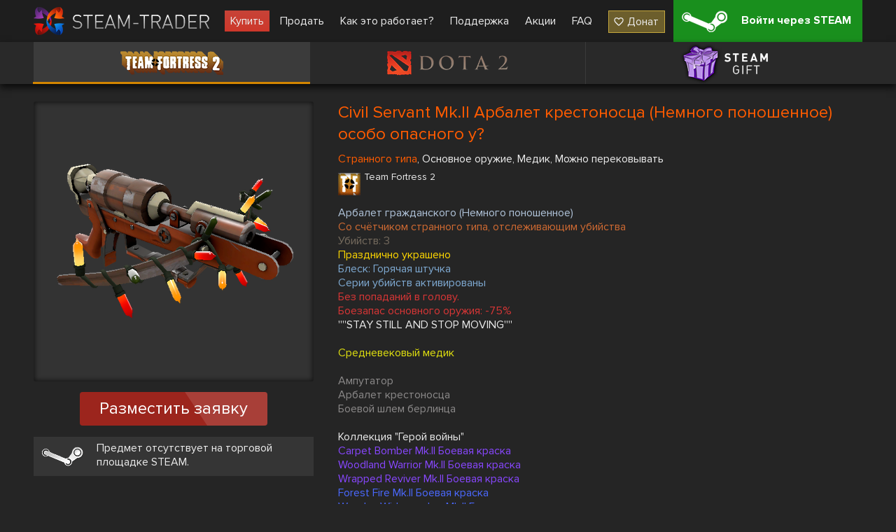

--- FILE ---
content_type: text/html; charset=UTF-8
request_url: https://steam-trader.com/tf2/71869-Strange-Festivized-Specialized-Killstreak-Civil-Servant-Mk.II-Crusader%27s-Crossbow-%28Minimal-Wear%29
body_size: 3905
content:
<!doctype html>
<html lang="ru">
<head>
<meta charset="utf-8">
<meta name="viewport" content="width=1244">
<title>Civil Servant Mk.II Арбалет крестоносца (Немного поношенное) особо опасного у? купить в тим фортресс 2 (тф2)</title>
<meta property="og:title" content="Civil Servant Mk.II Арбалет крестоносца (Немного поношенное) особо опасного у? купить в тим фортресс 2 (тф2)">
<meta property="og:description" name="description" content="👾 Civil Servant Mk.II Арбалет крестоносца (Немного поношенное) особо опасного у? купить ✔ Большой выбор скинов ✔ Низкие цены ✔ Скины для Team Fortress 2 ✔ Улучшьте свой инвентарь прямо сейчас 🕹️ Stea">
<meta property="og:site_name" content="Steam Trader">
<meta property="og:url" content="https://steam-trader.com/tf2/71869-Strange-Festivized-Specialized-Killstreak-Civil-Servant-Mk.II-Crusader%27s-Crossbow-%28Minimal-Wear%29">
<meta property="og:type" content="website">
<link rel="apple-touch-icon" sizes="180x180" href="/public/img/icons/apple-touch-icon.png">
<link rel="icon" type="image/png" sizes="32x32" href="/public/img/icons/favicon-32x32.png">
<link rel="icon" type="image/png" sizes="16x16" href="/public/img/icons/favicon-16x16.png">
<link rel="shortcut icon" href="/favicon.ico" type="image/x-icon">
<link rel="manifest" href="/webmanifest.json">
<link rel="mask-icon" href="/public/img/icons/safari-pinned-tab.svg" color="#5bbad5">
<link rel="dns-prefetch" href="wss://ws.steam-trader.com">
<meta name="msapplication-TileColor" content="#00aba9">
<meta name="theme-color" content="#ffffff">
<meta name="csrf-param" content="csrf_token">
<meta name="csrf-token" content="6xw7MvcQihluSjxhf8Srt8vaCm1ufVbov5LeWSmUn5ylLXZcvE_gcDo4exYulMHDopx4CB4tM6Tu2vMdWKap-g==">
<meta property="og:image" content="/upload/items/400/20/20995efab73fd409bd76f14cac30d8ce.png">
<link href="https://steam-trader.com/tf2/71869-Strange-Festivized-Specialized-Killstreak-Civil-Servant-Mk.II-Crusader%27s-Crossbow-%28Minimal-Wear%29" rel="canonical">
<link href="https://steam-trader.com/tf2/71869-Strange-Festivized-Specialized-Killstreak-Civil-Servant-Mk.II-Crusader%27s-Crossbow-%28Minimal-Wear%29" rel="alternate" hreflang="ru">
<link href="https://steam-trader.com/en/tf2/71869-Strange-Festivized-Specialized-Killstreak-Civil-Servant-Mk.II-Crusader%27s-Crossbow-%28Minimal-Wear%29" rel="alternate" hreflang="en">
<link href="/public/css/style.css?v=1748016880" rel="stylesheet">
<script src="/public/js/variables_ru.js?v=1748016872"></script>
<script src="/public/js/script.js?v=1748016879"></script></head><body><header><div class="wrap"><a id="logo" href="/" title="Home"></a><nav id="menu"><a class="market current" href="/tf2/">Купить</a>
<a class="inventory" href="/inventory/">Продать</a>
<a class="how_it_works" href="/how_it_works/">Как это работает?</a>
<a class="support" href="/support/">Поддержка</a>
<a class="discounts" href="/discounts/">Акции</a>
<a class="faq" href="/faq/">FAQ</a>
<a class="donate ha" href="#" onclick="return donate();">Донат</a></nav><a id="logon_btn" class="ha" href="https://steam-trader.com/login/">Войти через STEAM</a></div></header><div id="game_menu" class=""><nav><a class="tf2 ha hb active" href="/tf2/" title="Team Fortress 2">Team Fortress 2</a><a class="dota2 ha hb" href="/dota2/" title="Dota 2">Dota 2</a><a class="games ha hb" href="/games/" title="Steam Gift">Steam Gift</a></nav></div>
<section id="content"><div id="wrapper"><div class="wrap"><div itemscope itemtype="http://schema.org/Product" id="item" data-gid="71869"><div class="left"><div class="img hb hac"><img src="/upload/items/400/20/20995efab73fd409bd76f14cac30d8ce.png" alt="Civil Servant Mk.II Арбалет крестоносца (Немного поношенное) особо опасного у?" itemprop="image"></div>		<div class="multi_request_item">Разместить заявку</div>
		<p class="steam_price ha">Предмет отсутствует на торговой площадке STEAM.</p><div itemprop="offers" itemscope itemtype="http://schema.org/Offer"><meta itemprop="price" content="0"><meta itemprop="priceCurrency" content="RUB"><link itemprop="availability" href="http://schema.org/OutOfStock"></div><div itemprop="offers" itemscope itemtype="http://schema.org/Offer"><meta itemprop="price" content="0"><meta itemprop="priceCurrency" content="USD"><link itemprop="availability" href="http://schema.org/OutOfStock"></div></div><div class="info"><h1 itemprop="name" style="color:#FF5B00">Civil Servant Mk.II Арбалет крестоносца (Немного поношенное) особо опасного у?</h1>
		<div itemprop="description"><p class="tags"><span style="color:#FF5B00">Странного типа</span>, Основное оружие, Медик, Можно перековывать</p><div class="type ha tf2"><h2>Team Fortress 2</h2><p></p></div><p style="color:#b0c3d9">Арбалет гражданского (Немного поношенное)</p><p style="color:#CF6A32">Со счётчиком странного типа, отслеживающим убийства</p><p style="color:#756b5e">Убийств: 3</p><p style="color:#ffd700">Празднично украшено</p><p style="color:#7ea9d1">Блеск: Горячая штучка</p><p style="color:#7ea9d1">Серии убийств активированы</p><p style="color:#d83636">Без попаданий в голову.</p><p style="color:#d83636">Боезапас основного оружия: -75%</p><p>''''STAY STILL AND STOP MOVING''''</p><p></p><p style="color:#e1e10f">Средневековый медик</p><p></p><p style="color:#8b8989">Ампутатор</p><p style="color:#8b8989">Арбалет крестоносца</p><p style="color:#8b8989">Боевой шлем берлинца</p><p></p><p>Коллекция "Герой войны"</p><p style="color:#8847ff">Carpet Bomber Mk.II Боевая краска</p><p style="color:#8847ff">Woodland Warrior Mk.II Боевая краска</p><p style="color:#8847ff">Wrapped Reviver Mk.II Боевая краска</p><p style="color:#4b69ff">Forest Fire Mk.II Боевая краска</p><p style="color:#4b69ff">Woodsy Widowmaker Mk.II Боевая краска</p><p style="color:#4b69ff">Night Owl Mk.II Боевая краска</p><p style="color:#5e98d9">Autumn Mk.II Боевая краска</p><p style="color:#5e98d9">Plaid Potshotter Mk.II Боевая краска</p><p style="color:#b0c3d9">Civic Duty Mk.II Боевая краска</p><p style="color:#b0c3d9">✔ Civil Servant Mk.II Боевая краска</p></div>
	</div>
	<div class="clear"></div>
	<div class="autobuy hide">
		<p class="title">Запросы на автопокупку</p>
		<div class="autobuy_inner"></div>
</div>
<div class="clear"></div></div><script>$(document).ready(function(){Market.sellBook=[];Market.initSellBook();$('#item .buy_item, #item .multi_buy_item, #item_offers .offer .button, #item .multi_request_item').on('click', function(){showConfirm({'image':"warning.png",'title':t_90,'text':t_91,'buttons':[{'class':'login ha','title':t_92,'link':'/login/'}]});});});</script></div></div></section>
<div class="clear"></div>
<div id="bottom_spacer"></div>
<footer><div class="wrap"><table><tr><td class="about"><p class="title">О нас</p>
<ul><li><a href="/contacts/">Контакты</a></li><li><a href="/terms_of_use/">Условия использования</a></li><li><a href="/privacy/">Политика конфиденциальности</a></li></ul><div id="languages"><span class="current ru"></span><select><option value="ru" selected>Русский (Russian)</option><option value="en">English (English)</option></select></div></td><td class="help"><p class="title">Помощь</p><ul><li><a href="/rules/">Правила торговли</a></li><li><a href="/how_it_works/#items">Как купить/продать предметы</a></li><li><a href="/how_it_works/#gifts">Как купить/продать игры Steam</a></li><li><a href="/support/">Поддержка</a></li><li><a href="/api/">API документация</a></li></ul></td><td class="social"><p class="title">Мы в соц. сетях</p><ul><li class="vk ha"><a href="https://vk.com/steam_trader_com" data-pjax="0" target="_blank">steam_trader_com</a></li><li class="steam ha"><a href="https://steamcommunity.com/groups/Steam-Trader" data-pjax="0" target="_blank">groups/Steam-Trader</a></li><li class="discord ha"><a href="https://discord.gg/wNPmrYjHdd" data-pjax="0" target="_blank">steamtrader_com</a></li></ul></td></tr></table></div><div id="info_block"><div class="wrap"><table><tr><td class="counters"><!-- Yandex.Metrika informer --><a href="https://metrika.yandex.ru/stat/?id=30142044&amp;from=informer" target="_blank" rel="nofollow"><img src="https://informer.yandex.ru/informer/30142044/3_1_FFFFFFFF_EFEFEFFF_0_pageviews" style="width:88px;height:31px;border:0" alt="Яндекс.Метрика" title="Яндекс.Метрика: данные за сегодня (просмотры, визиты и уникальные посетители)"></a> <!-- /Yandex.Metrika informer --><!-- Yandex.Metrika counter --><script>(function(m,e,t,r,i,k,a){m[i]=m[i]||function(){(m[i].a=m[i].a||[]).push(arguments)};m[i].l=1*new Date();for(var j=0;j<document.scripts.length;j++){if(document.scripts[j].src===r){return;}}k=e.createElement(t),a=e.getElementsByTagName(t)[0],k.async=1,k.src=r,a.parentNode.insertBefore(k,a)})(window,document,"script","https://mc.yandex.ru/metrika/tag.js","ym");ym(30142044,"init",{clickmap:true,trackLinks:true,accurateTrackBounce:true});</script><noscript><div><img src="https://mc.yandex.ru/watch/30142044" style="position:absolute;left:-9999px" alt=""></div></noscript><!-- /Yandex.Metrika counter --></td><td class="disclaimer">INTERNATIONAL BUSINESS SYSTEMS S.R.L., 3-102-693823, COSTA-RICA<br><br>Steam Trader - сайт по покупке, продаже и обмену скинов в Dota2, CS:GO, TF2, Gifts</td><td class="copyright">Steam-Trader.com © 2015 - 2026<br>Powered by <a href="https://steamcommunity.com" data-pjax="0" target="_blank">Steam</a></td></tr></table></div></div></footer>
<div id="go_up" class="hide" onClick="ScrollToTop();return false;" title="Наверх"></div>
<div id="loading" class="hb"></div><script>
var user_logged_on=false;
Market.game = 0;
Chat.init(false);
InterfaceUpdater.init();
$(document).ready(function()
{
	WSClient.Connect("wss://ws.steam-trader.com");
});
</script></body>
</html>

--- FILE ---
content_type: application/javascript; charset=UTF-8
request_url: https://steam-trader.com/public/js/script.js?v=1748016879
body_size: 226187
content:
/*


 Push v1.0.9
 =========
 A compact, cross-browser solution for the JavaScript Notifications API

 Credits
 -------
 Tsvetan Tsvetkov (ttsvetko)
 Alex Gibson (alexgibson)

 License
 -------

 The MIT License (MIT)

 Copyright (c) 2015-2017 Tyler Nickerson

 Permission is hereby granted, free of charge, to any person obtaining a copy
 of this software and associated documentation files (the "Software"), to deal
 in the Software without restriction, including without limitation the rights
 to use, copy, modify, merge, publish, distribute, sublicense, and/or sell
 copies of the Software, and to permit persons to whom the Software is
 furnished to do so, subject to the following conditions:

 The above copyright notice and this permission notice shall be included in
 all copies or substantial portions of the Software.

 THE SOFTWARE IS PROVIDED "AS IS", WITHOUT WARRANTY OF ANY KIND, EXPRESS OR
 IMPLIED, INCLUDING BUT NOT LIMITED TO THE WARRANTIES OF MERCHANTABILITY,
 FITNESS FOR A PARTICULAR PURPOSE AND NONINFRINGEMENT. IN NO EVENT SHALL THE
 AUTHORS OR COPYRIGHT HOLDERS BE LIABLE FOR ANY CLAIM, DAMAGES OR OTHER
 LIABILITY, WHETHER IN AN ACTION OF CONTRACT, TORT OR OTHERWISE, ARISING FROM,
 OUT OF OR IN CONNECTION WITH THE SOFTWARE OR THE USE OR OTHER DEALINGS IN
 THE SOFTWARE.
 jQuery v3.7.1 | (c) OpenJS Foundation and other contributors | jquery.org/license  Copyright 2012, Chris Wanstrath
 Released under the MIT License
 https://github.com/defunkt/jquery-pjax
 jquery.inputmask.bundle.js
 http://github.com/RobinHerbots/jquery.inputmask
 Copyright (c) 2010 - 2016 Robin Herbots
 Licensed under the MIT license (http://www.opensource.org/licenses/mit-license.php)
 Version: 3.2.7
 inputmask.phone.extensions.js
 http://github.com/RobinHerbots/jquery.inputmask
 Copyright (c) 2010 - 2016 Robin Herbots
 Licensed under the MIT license (http://www.opensource.org/licenses/mit-license.php)
 Version: 3.2.7
*/
var $jscomp=$jscomp||{};$jscomp.scope={};$jscomp.ASSUME_ES5=!1;$jscomp.ASSUME_NO_NATIVE_MAP=!1;$jscomp.ASSUME_NO_NATIVE_SET=!1;$jscomp.SIMPLE_FROUND_POLYFILL=!1;$jscomp.ISOLATE_POLYFILLS=!1;$jscomp.FORCE_POLYFILL_PROMISE=!1;$jscomp.FORCE_POLYFILL_PROMISE_WHEN_NO_UNHANDLED_REJECTION=!1;$jscomp.defineProperty=$jscomp.ASSUME_ES5||"function"==typeof Object.defineProperties?Object.defineProperty:function(c,n,a){if(c==Array.prototype||c==Object.prototype)return c;c[n]=a.value;return c};
$jscomp.getGlobal=function(c){c=["object"==typeof globalThis&&globalThis,c,"object"==typeof window&&window,"object"==typeof self&&self,"object"==typeof global&&global];for(var n=0;n<c.length;++n){var a=c[n];if(a&&a.Math==Math)return a}throw Error("Cannot find global object");};$jscomp.global=$jscomp.getGlobal(this);$jscomp.IS_SYMBOL_NATIVE="function"===typeof Symbol&&"symbol"===typeof Symbol("x");$jscomp.TRUST_ES6_POLYFILLS=!$jscomp.ISOLATE_POLYFILLS||$jscomp.IS_SYMBOL_NATIVE;$jscomp.polyfills={};
$jscomp.propertyToPolyfillSymbol={};$jscomp.POLYFILL_PREFIX="$jscp$";var $jscomp$lookupPolyfilledValue=function(c,n,a){if(!a||null!=c){a=$jscomp.propertyToPolyfillSymbol[n];if(null==a)return c[n];a=c[a];return void 0!==a?a:c[n]}};$jscomp.polyfill=function(c,n,a,d){n&&($jscomp.ISOLATE_POLYFILLS?$jscomp.polyfillIsolated(c,n,a,d):$jscomp.polyfillUnisolated(c,n,a,d))};
$jscomp.polyfillUnisolated=function(c,n,a,d){a=$jscomp.global;c=c.split(".");for(d=0;d<c.length-1;d++){var e=c[d];if(!(e in a))return;a=a[e]}c=c[c.length-1];d=a[c];n=n(d);n!=d&&null!=n&&$jscomp.defineProperty(a,c,{configurable:!0,writable:!0,value:n})};
$jscomp.polyfillIsolated=function(c,n,a,d){var e=c.split(".");c=1===e.length;d=e[0];d=!c&&d in $jscomp.polyfills?$jscomp.polyfills:$jscomp.global;for(var f=0;f<e.length-1;f++){var k=e[f];if(!(k in d))return;d=d[k]}e=e[e.length-1];a=$jscomp.IS_SYMBOL_NATIVE&&"es6"===a?d[e]:null;n=n(a);null!=n&&(c?$jscomp.defineProperty($jscomp.polyfills,e,{configurable:!0,writable:!0,value:n}):n!==a&&(void 0===$jscomp.propertyToPolyfillSymbol[e]&&(a=1E9*Math.random()>>>0,$jscomp.propertyToPolyfillSymbol[e]=$jscomp.IS_SYMBOL_NATIVE?
$jscomp.global.Symbol(e):$jscomp.POLYFILL_PREFIX+a+"$"+e),$jscomp.defineProperty(d,$jscomp.propertyToPolyfillSymbol[e],{configurable:!0,writable:!0,value:n})))};
$jscomp.polyfill("String.prototype.replaceAll",function(c){return c?c:function(n,a){if(n instanceof RegExp&&!n.global)throw new TypeError("String.prototype.replaceAll called with a non-global RegExp argument.");return n instanceof RegExp?this.replace(n,a):this.replace(new RegExp(String(n).replace(/([-()\[\]{}+?*.$\^|,:#<!\\])/g,"\\$1").replace(/\x08/g,"\\x08"),"g"),a)}},"es_2021","es3");
!function(c,n){"object"==typeof module&&"object"==typeof module.exports?module.exports=c.document?n(c,!0):function(a){if(!a.document)throw Error("jQuery requires a window with a document");return n(a)}:n(c)}("undefined"!=typeof window?window:this,function(c,n){function a(b,l,J){var S,X,ja=(J=J||xa).createElement("script");if(ja.text=b,l)for(S in Qa)(X=l[S]||l.getAttribute&&l.getAttribute(S))&&ja.setAttribute(S,X);J.head.appendChild(ja).parentNode.removeChild(ja)}function d(b){return null==b?b+"":
"object"==typeof b||"function"==typeof b?Y[qa.call(b)]||"object":typeof b}function e(b){var l=!!b&&"length"in b&&b.length,J=d(b);return!La(b)&&!Ra(b)&&("array"===J||0===l||"number"==typeof l&&0<l&&l-1 in b)}function f(b,l){return b.nodeName&&b.nodeName.toLowerCase()===l.toLowerCase()}function k(b,l){return l?"\x00"===b?"\ufffd":b.slice(0,-1)+"\\"+b.charCodeAt(b.length-1).toString(16)+" ":"\\"+b}function E(b,l,J){return La(l)?H.grep(b,function(S,X){return!!l.call(S,X,S)!==J}):l.nodeType?H.grep(b,function(S){return S===
l!==J}):"string"!=typeof l?H.grep(b,function(S){return-1<ba.call(l,S)!==J}):H.filter(l,b,J)}function m(b,l){for(;(b=b[l])&&1!==b.nodeType;);return b}function u(b){return b}function B(b){throw b;}function z(b,l,J,S){var X;try{b&&La(X=b.promise)?X.call(b).done(l).fail(J):b&&La(X=b.then)?X.call(b,l,J):l.apply(void 0,[b].slice(S))}catch(ja){J.apply(void 0,[ja])}}function t(){xa.removeEventListener("DOMContentLoaded",t);c.removeEventListener("load",t);H.ready()}function w(b,l){return l.toUpperCase()}function N(b){return b.replace(db,
"ms-").replace(nb,w)}function Q(){this.expando=H.expando+Q.uid++}function I(b,l,J){var S,X;if(void 0===J&&1===b.nodeType)if(S="data-"+l.replace(dc,"-$&").toLowerCase(),"string"==typeof(J=b.getAttribute(S))){try{J="true"===(X=J)||"false"!==X&&("null"===X?null:X===+X+""?+X:Nb.test(X)?JSON.parse(X):X)}catch(ja){}eb.set(b,l,J)}else J=void 0;return J}function K(b,l,J,S){var X,ja,ma=20,za=S?function(){return S.cur()}:function(){return H.css(b,l,"")},ya=za(),Ha=J&&J[3]||(H.cssNumber[l]?"":"px"),Na=b.nodeType&&
(H.cssNumber[l]||"px"!==Ha&&+ya)&&ab.exec(H.css(b,l));if(Na&&Na[3]!==Ha){ya/=2;Ha=Ha||Na[3];for(Na=+ya||1;ma--;)H.style(b,l,Na+Ha),0>=(1-ja)*(1-(ja=za()/ya||.5))&&(ma=0),Na/=ja;Na*=2;H.style(b,l,Na+Ha);J=J||[]}return J&&(Na=+Na||+ya||0,X=J[1]?Na+(J[1]+1)*J[2]:+J[2],S&&(S.unit=Ha,S.start=Na,S.end=X)),X}function L(b,l){for(var J,S,X,ja,ma,za,ya,Ha=[],Na=0,Fa=b.length;Na<Fa;Na++)(S=b[Na]).style&&(J=S.style.display,l?("none"===J&&(Ha[Na]=Ua.get(S,"display")||null,Ha[Na]||(S.style.display="")),""===S.style.display&&
Ob(S)&&(Ha[Na]=(ya=ma=ja=void 0,ma=(X=S).ownerDocument,za=X.nodeName,(ya=jc[za])||(ja=ma.body.appendChild(ma.createElement(za)),ya=H.css(ja,"display"),ja.parentNode.removeChild(ja),"none"===ya&&(ya="block"),jc[za]=ya)))):"none"!==J&&(Ha[Na]="none",Ua.set(S,"display",J)));for(Na=0;Na<Fa;Na++)null!=Ha[Na]&&(b[Na].style.display=Ha[Na]);return b}function G(b,l){var J;return J="undefined"!=typeof b.getElementsByTagName?b.getElementsByTagName(l||"*"):"undefined"!=typeof b.querySelectorAll?b.querySelectorAll(l||
"*"):[],void 0===l||l&&f(b,l)?H.merge([b],J):J}function F(b,l){for(var J=0,S=b.length;J<S;J++)Ua.set(b[J],"globalEval",!l||Ua.get(l[J],"globalEval"))}function U(b,l,J,S,X){for(var ja,ma,za,ya,Ha=l.createDocumentFragment(),Na=[],Fa=0,Va=b.length;Fa<Va;Fa++)if((ja=b[Fa])||0===ja)if("object"===d(ja))H.merge(Na,ja.nodeType?[ja]:ja);else if(tc.test(ja)){ma=ma||Ha.appendChild(l.createElement("div"));za=(Ib.exec(ja)||["",""])[1].toLowerCase();za=zb[za]||zb._default;ma.innerHTML=za[1]+H.htmlPrefilter(ja)+
za[2];for(za=za[0];za--;)ma=ma.lastChild;H.merge(Na,ma.childNodes);(ma=Ha.firstChild).textContent=""}else Na.push(l.createTextNode(ja));Ha.textContent="";for(Fa=0;ja=Na[Fa++];)if(S&&-1<H.inArray(ja,S))X&&X.push(ja);else if(ya=hb(ja),ma=G(Ha.appendChild(ja),"script"),ya&&F(ma),J)for(za=0;ja=ma[za++];)kc.test(ja.type||"")&&J.push(ja);return Ha}function V(){return!0}function p(){return!1}function q(b,l,J,S,X,ja){var ma,za;if("object"==typeof l){for(za in"string"!=typeof J&&(S=S||J,J=void 0),l)q(b,za,
J,S,l[za],ja);return b}if(null==S&&null==X?(X=J,S=J=void 0):null==X&&("string"==typeof J?(X=S,S=void 0):(X=S,S=J,J=void 0)),!1===X)X=p;else if(!X)return b;return 1===ja&&(ma=X,(X=function(ya){return H().off(ya),ma.apply(this,arguments)}).guid=ma.guid||(ma.guid=H.guid++)),b.each(function(){H.event.add(this,l,X,S,J)})}function x(b,l,J){J?(Ua.set(b,l,!1),H.event.add(b,l,{namespace:!1,handler:function(S){var X,ja=Ua.get(this,l);if(1&S.isTrigger&&this[l])if(ja)(H.event.special[l]||{}).delegateType&&S.stopPropagation();
else{if(ja=Aa.call(arguments),Ua.set(this,l,ja),this[l](),X=Ua.get(this,l),Ua.set(this,l,!1),ja!==X)return S.stopImmediatePropagation(),S.preventDefault(),X}else ja&&(Ua.set(this,l,H.event.trigger(ja[0],ja.slice(1),this)),S.stopPropagation(),S.isImmediatePropagationStopped=V)}})):void 0===Ua.get(b,l)&&H.event.add(b,l,V)}function A(b,l){return f(b,"table")&&f(11!==l.nodeType?l:l.firstChild,"tr")&&H(b).children("tbody")[0]||b}function M(b){return b.type=(null!==b.getAttribute("type"))+"/"+b.type,b}
function h(b){return"true/"===(b.type||"").slice(0,5)?b.type=b.type.slice(5):b.removeAttribute("type"),b}function y(b,l){var J,S,X,ja,ma;if(1===l.nodeType){if(Ua.hasData(b)&&(ma=Ua.get(b).events))for(S in Ua.remove(l,"handle events"),ma){var za=0;for(J=ma[S].length;za<J;za++)H.event.add(l,S,ma[S][za])}eb.hasData(b)&&(X=eb.access(b),ja=H.extend({},X),eb.set(l,ja))}}function g(b,l,J,S){l=Ga(l);var X,ja,ma,za=0,ya=b.length,Ha=ya-1,Na=l[0],Fa=La(Na);if(Fa||1<ya&&"string"==typeof Na&&!Ba.checkClone&&Jc.test(Na))return b.each(function(bb){var fb=
b.eq(bb);Fa&&(l[0]=Na.call(this,bb,fb.html()));g(fb,l,J,S)});if(ya&&(ja=(X=U(l,b[0].ownerDocument,!1,b,S)).firstChild,1===X.childNodes.length&&(X=ja),ja||S)){for(ma=(ja=H.map(G(X,"script"),M)).length;za<ya;za++){var Va=X;za!==Ha&&(Va=H.clone(Va,!0,!0),ma&&H.merge(ja,G(Va,"script")));J.call(b[za],Va,za)}if(ma)for(X=ja[ja.length-1].ownerDocument,H.map(ja,h),za=0;za<ma;za++)Va=ja[za],kc.test(Va.type||"")&&!Ua.access(Va,"globalEval")&&H.contains(X,Va)&&(Va.src&&"module"!==(Va.type||"").toLowerCase()?
H._evalUrl&&!Va.noModule&&H._evalUrl(Va.src,{nonce:Va.nonce||Va.getAttribute("nonce")},X):a(Va.textContent.replace(pc,""),Va,X))}return b}function v(b,l,J){for(var S=l?H.filter(l,b):b,X=0;null!=(l=S[X]);X++)J||1!==l.nodeType||H.cleanData(G(l)),l.parentNode&&(J&&hb(l)&&F(G(l,"script")),l.parentNode.removeChild(l));return b}function O(b,l,J){var S,X,ja,ma,za=Xb.test(l),ya=b.style;return(J=J||Cc(b))&&(ma=J.getPropertyValue(l)||J[l],za&&ma&&(ma=ma.replace(pb,"$1")||void 0),""!==ma||hb(b)||(ma=H.style(b,
l)),!Ba.pixelBoxStyles()&&fc.test(ma)&&Jb.test(l)&&(S=ya.width,X=ya.minWidth,ja=ya.maxWidth,ya.minWidth=ya.maxWidth=ya.width=ma,ma=J.width,ya.width=S,ya.minWidth=X,ya.maxWidth=ja)),void 0!==ma?ma+"":ma}function P(b,l){return{get:function(){if(!b())return(this.get=l).apply(this,arguments);delete this.get}}}function C(b){var l;if(!(l=H.cssProps[b]||uc[b])){if(!(b in ac)){a:{l=b;for(var J=l[0].toUpperCase()+l.slice(1),S=hc.length;S--;)if((l=hc[S]+J)in ac)break a;l=void 0}b=uc[b]=l||b}l=b}return l}function Z(b,
l,J){return(b=ab.exec(l))?Math.max(0,b[2]-(J||0))+(b[3]||"px"):l}function ha(b,l,J,S,X,ja){var ma="width"===l?1:0,za=0,ya=0,Ha=0;if(J===(S?"border":"content"))return 0;for(;4>ma;ma+=2)"margin"===J&&(Ha+=H.css(b,J+yb[ma],!0,X)),S?("content"===J&&(ya-=H.css(b,"padding"+yb[ma],!0,X)),"margin"!==J&&(ya-=H.css(b,"border"+yb[ma]+"Width",!0,X))):(ya+=H.css(b,"padding"+yb[ma],!0,X),"padding"!==J?ya+=H.css(b,"border"+yb[ma]+"Width",!0,X):za+=H.css(b,"border"+yb[ma]+"Width",!0,X));return!S&&0<=ja&&(ya+=Math.max(0,
Math.ceil(b["offset"+l[0].toUpperCase()+l.slice(1)]-ja-ya-za-.5))||0),ya+Ha}function oa(b,l,J){var S=Cc(b),X=(!Ba.boxSizingReliable()||J)&&"border-box"===H.css(b,"boxSizing",!1,S),ja=X,ma=O(b,l,S),za="offset"+l[0].toUpperCase()+l.slice(1);if(fc.test(ma)){if(!J)return ma;ma="auto"}return(!Ba.boxSizingReliable()&&X||!Ba.reliableTrDimensions()&&f(b,"tr")||"auto"===ma||!parseFloat(ma)&&"inline"===H.css(b,"display",!1,S))&&b.getClientRects().length&&(X="border-box"===H.css(b,"boxSizing",!1,S),(ja=za in
b)&&(ma=b[za])),(ma=parseFloat(ma)||0)+ha(b,l,J||(X?"border":"content"),ja,S,ma)+"px"}function ra(b,l,J,S,X){return new ra.prototype.init(b,l,J,S,X)}function da(){Oc&&(!1===xa.hidden&&c.requestAnimationFrame?c.requestAnimationFrame(da):c.setTimeout(da,H.fx.interval),H.fx.tick())}function r(){return c.setTimeout(function(){Fc=void 0}),Fc=Date.now()}function W(b,l){var J,S=0,X={height:b};for(l=l?1:0;4>S;S+=2-l)X["margin"+(J=yb[S])]=X["padding"+J]=b;return l&&(X.opacity=X.width=b),X}function aa(b,l,
J){for(var S,X=(ca.tweeners[l]||[]).concat(ca.tweeners["*"]),ja=0,ma=X.length;ja<ma;ja++)if(S=X[ja].call(J,l,b))return S}function ca(b,l,J){var S,X=0,ja=ca.prefilters.length,ma=H.Deferred().always(function(){delete za.elem}),za=function(){if(S)return!1;var Ha=Fc||r();Ha=Math.max(0,ya.startTime+ya.duration-Ha);for(var Na=1-(Ha/ya.duration||0),Fa=0,Va=ya.tweens.length;Fa<Va;Fa++)ya.tweens[Fa].run(Na);return ma.notifyWith(b,[ya,Na,Ha]),1>Na&&Va?Ha:(Va||ma.notifyWith(b,[ya,1,0]),ma.resolveWith(b,[ya]),
!1)},ya=ma.promise({elem:b,props:H.extend({},l),opts:H.extend(!0,{specialEasing:{},easing:H.easing._default},J),originalProperties:l,originalOptions:J,startTime:Fc||r(),duration:J.duration,tweens:[],createTween:function(Ha,Na){Ha=H.Tween(b,ya.opts,Ha,Na,ya.opts.specialEasing[Ha]||ya.opts.easing);return ya.tweens.push(Ha),Ha},stop:function(Ha){var Na=0,Fa=Ha?ya.tweens.length:0;if(S)return this;for(S=!0;Na<Fa;Na++)ya.tweens[Na].run(1);return Ha?(ma.notifyWith(b,[ya,1,0]),ma.resolveWith(b,[ya,Ha])):
ma.rejectWith(b,[ya,Ha]),this}});J=ya.props;!function(Ha,Na){var Fa,Va,bb,fb,qb;for(Fa in Ha)if(bb=Na[Va=N(Fa)],fb=Ha[Fa],Array.isArray(fb)&&(bb=fb[1],fb=Ha[Fa]=fb[0]),Fa!==Va&&(Ha[Va]=fb,delete Ha[Fa]),(qb=H.cssHooks[Va])&&"expand"in qb)for(Fa in fb=qb.expand(fb),delete Ha[Va],fb)Fa in Ha||(Ha[Fa]=fb[Fa],Na[Fa]=bb);else Na[Va]=bb}(J,ya.opts.specialEasing);for(;X<ja;X++)if(l=ca.prefilters[X].call(ya,b,J,ya.opts))return La(l.stop)&&(H._queueHooks(ya.elem,ya.opts.queue).stop=l.stop.bind(l)),l;return H.map(J,
aa,ya),La(ya.opts.start)&&ya.opts.start.call(b,ya),ya.progress(ya.opts.progress).done(ya.opts.done,ya.opts.complete).fail(ya.opts.fail).always(ya.opts.always),H.fx.timer(H.extend(za,{elem:b,anim:ya,queue:ya.opts.queue})),ya}function ka(b){return(b.match(Ia)||[]).join(" ")}function D(b){return b.getAttribute&&b.getAttribute("class")||""}function T(b){return Array.isArray(b)?b:"string"==typeof b&&b.match(Ia)||[]}function R(b,l,J,S){var X;if(Array.isArray(l))H.each(l,function(ja,ma){J||hd.test(b)?S(b,
ma):R(b+"["+("object"==typeof ma&&null!=ma?ja:"")+"]",ma,J,S)});else if(J||"object"!==d(l))S(b,l);else for(X in l)R(b+"["+X+"]",l[X],J,S)}function ia(b){return function(l,J){"string"!=typeof l&&(J=l,l="*");var S=0,X=l.toLowerCase().match(Ia)||[];if(La(J))for(;l=X[S++];)"+"===l[0]?(l=l.slice(1)||"*",(b[l]=b[l]||[]).unshift(J)):(b[l]=b[l]||[]).push(J)}}function ea(b,l,J,S){function X(za){var ya;return ja[za]=!0,H.each(b[za]||[],function(Ha,Na){Ha=Na(l,J,S);return"string"!=typeof Ha||ma||ja[Ha]?ma?!(ya=
Ha):void 0:(l.dataTypes.unshift(Ha),X(Ha),!1)}),ya}var ja={},ma=b===Qc;return X(l.dataTypes[0])||!ja["*"]&&X("*")}function la(b,l){var J,S,X=H.ajaxSettings.flatOptions||{};for(J in l)void 0!==l[J]&&((X[J]?b:S||(S={}))[J]=l[J]);return S&&H.extend(!0,b,S),b}var pa=[],wa=Object.getPrototypeOf,Aa=pa.slice,Ga=pa.flat?function(b){return pa.flat.call(b)}:function(b){return pa.concat.apply([],b)},Ka=pa.push,ba=pa.indexOf,Y={},qa=Y.toString,na=Y.hasOwnProperty,ua=na.toString,Ja=ua.call(Object),Ba={},La=function(b){return"function"==
typeof b&&"number"!=typeof b.nodeType&&"function"!=typeof b.item},Ra=function(b){return null!=b&&b===b.window},xa=c.document,Qa={type:!0,src:!0,nonce:!0,noModule:!0},Ya=/HTML$/i,H=function(b,l){return new H.fn.init(b,l)};H.fn=H.prototype={jquery:"3.7.1",constructor:H,length:0,toArray:function(){return Aa.call(this)},get:function(b){return null==b?Aa.call(this):0>b?this[b+this.length]:this[b]},pushStack:function(b){b=H.merge(this.constructor(),b);return b.prevObject=this,b},each:function(b){return H.each(this,
b)},map:function(b){return this.pushStack(H.map(this,function(l,J){return b.call(l,J,l)}))},slice:function(){return this.pushStack(Aa.apply(this,arguments))},first:function(){return this.eq(0)},last:function(){return this.eq(-1)},even:function(){return this.pushStack(H.grep(this,function(b,l){return(l+1)%2}))},odd:function(){return this.pushStack(H.grep(this,function(b,l){return l%2}))},eq:function(b){var l=this.length;b=+b+(0>b?l:0);return this.pushStack(0<=b&&b<l?[this[b]]:[])},end:function(){return this.prevObject||
this.constructor()},push:Ka,sort:pa.sort,splice:pa.splice};H.extend=H.fn.extend=function(){var b,l,J,S,X,ja=arguments[0]||{},ma=1,za=arguments.length,ya=!1;"boolean"==typeof ja&&(ya=ja,ja=arguments[ma]||{},ma++);"object"==typeof ja||La(ja)||(ja={});for(ma===za&&(ja=this,ma--);ma<za;ma++)if(null!=(b=arguments[ma]))for(l in b){var Ha=b[l];"__proto__"!==l&&ja!==Ha&&(ya&&Ha&&(H.isPlainObject(Ha)||(S=Array.isArray(Ha)))?(J=ja[l],X=S&&!Array.isArray(J)?[]:S||H.isPlainObject(J)?J:{},S=!1,ja[l]=H.extend(ya,
X,Ha)):void 0!==Ha&&(ja[l]=Ha))}return ja};H.extend({expando:"jQuery"+("3.7.1"+Math.random()).replace(/\D/g,""),isReady:!0,error:function(b){throw Error(b);},noop:function(){},isPlainObject:function(b){var l,J;return!(!b||"[object Object]"!==qa.call(b))&&(!(l=wa(b))||"function"==typeof(J=na.call(l,"constructor")&&l.constructor)&&ua.call(J)===Ja)},isEmptyObject:function(b){for(var l in b)return!1;return!0},globalEval:function(b,l,J){a(b,{nonce:l&&l.nonce},J)},each:function(b,l){var J,S=0;if(e(b))for(J=
b.length;S<J&&!1!==l.call(b[S],S,b[S]);S++);else for(S in b)if(!1===l.call(b[S],S,b[S]))break;return b},text:function(b){var l,J="",S=0,X=b.nodeType;if(!X)for(;l=b[S++];)J+=H.text(l);return 1===X||11===X?b.textContent:9===X?b.documentElement.textContent:3===X||4===X?b.nodeValue:J},makeArray:function(b,l){l=l||[];return null!=b&&(e(Object(b))?H.merge(l,"string"==typeof b?[b]:b):Ka.call(l,b)),l},inArray:function(b,l,J){return null==l?-1:ba.call(l,b,J)},isXMLDoc:function(b){var l=b&&(b.ownerDocument||
b).documentElement;return!Ya.test(b&&b.namespaceURI||l&&l.nodeName||"HTML")},merge:function(b,l){for(var J=+l.length,S=0,X=b.length;S<J;S++)b[X++]=l[S];return b.length=X,b},grep:function(b,l,J){var S=[],X=0,ja=b.length;for(J=!J;X<ja;X++)!l(b[X],X)!==J&&S.push(b[X]);return S},map:function(b,l,J){var S,X,ja=0,ma=[];if(e(b))for(S=b.length;ja<S;ja++)null!=(X=l(b[ja],ja,J))&&ma.push(X);else for(ja in b)null!=(X=l(b[ja],ja,J))&&ma.push(X);return Ga(ma)},guid:1,support:Ba});"function"==typeof Symbol&&(H.fn[Symbol.iterator]=
pa[Symbol.iterator]);H.each("Boolean Number String Function Array Date RegExp Object Error Symbol".split(" "),function(b,l){Y["[object "+l+"]"]=l.toLowerCase()});var $a=pa.pop,ib=pa.sort,Eb=pa.splice,pb=RegExp("^[\\x20\\t\\r\\n\\f]+|((?:^|[^\\\\])(?:\\\\.)*)[\\x20\\t\\r\\n\\f]+$","g");H.contains=function(b,l){l=l&&l.parentNode;return b===l||!(!l||1!==l.nodeType||!(b.contains?b.contains(l):b.compareDocumentPosition&&16&b.compareDocumentPosition(l)))};var Kb=/([\0-\x1f\x7f]|^-?\d)|^-$|[^\x80-\uFFFF\w-]/g;
H.escapeSelector=function(b){return(b+"").replace(Kb,k)};var jb=xa;!function(){function b(sa,Ca,Da,Ma){var Sa,cb,Wa,kb,Xa=Ca&&Ca.ownerDocument;var lb=Ca?Ca.nodeType:9;if(Da=Da||[],"string"!=typeof sa||!sa||1!==lb&&9!==lb&&11!==lb)return Da;if(!Ma&&(Ha(Ca),Ca=Ca||Fb,ec)){if(11!==lb&&(kb=id.exec(sa)))if(Sa=kb[1])if(9===lb){if(!(cb=Ca.getElementById(Sa)))return Da;if(cb.id===Sa)return bc.call(Da,cb),Da}else{if(Xa&&(cb=Xa.getElementById(Sa))&&b.contains(Ca,cb)&&cb.id===Sa)return bc.call(Da,cb),Da}else{if(kb[2])return bc.apply(Da,
Ca.getElementsByTagName(sa)),Da;if((Sa=kb[3])&&Ca.getElementsByClassName)return bc.apply(Da,Ca.getElementsByClassName(Sa)),Da}if(!(Db[sa+" "]||Rb&&Rb.test(sa))){if(Sa=sa,Xa=Ca,1===lb&&(Gc.test(sa)||qc.test(sa))){(Xa=Rc.test(sa)&&ya(Ca.parentNode)||Ca)==Ca&&Ba.scope||((Wa=Ca.getAttribute("id"))?Wa=H.escapeSelector(Wa):Ca.setAttribute("id",Wa=xb));for(lb=(Sa=Fa(sa)).length;lb--;)Sa[lb]=(Wa?"#"+Wa:":scope")+" "+Va(Sa[lb]);Sa=Sa.join(",")}try{return bc.apply(Da,Xa.querySelectorAll(Sa)),Da}catch(sb){Db(sa,
!0)}finally{Wa===xb&&Ca.removeAttribute("id")}}}return vc(sa.replace(pb,"$1"),Ca,Da,Ma)}function l(){var sa=[];return function Sa(Da,Ma){return sa.push(Da+" ")>ob.cacheLength&&delete Sa[sa.shift()],Sa[Da+" "]=Ma}}function J(sa){return sa[xb]=!0,sa}function S(sa){var Ca=Fb.createElement("fieldset");try{return!!sa(Ca)}catch(Da){return!1}finally{Ca.parentNode&&Ca.parentNode.removeChild(Ca)}}function X(sa){return function(Ca){return f(Ca,"input")&&Ca.type===sa}}function ja(sa){return function(Ca){return(f(Ca,
"input")||f(Ca,"button"))&&Ca.type===sa}}function ma(sa){return function(Ca){return"form"in Ca?Ca.parentNode&&!1===Ca.disabled?"label"in Ca?"label"in Ca.parentNode?Ca.parentNode.disabled===sa:Ca.disabled===sa:Ca.isDisabled===sa||Ca.isDisabled!==!sa&&jd(Ca)===sa:Ca.disabled===sa:"label"in Ca&&Ca.disabled===sa}}function za(sa){return J(function(Ca){return Ca=+Ca,J(function(Da,Ma){for(var Sa,cb=sa([],Da.length,Ca),Wa=cb.length;Wa--;)Da[Sa=cb[Wa]]&&(Da[Sa]=!(Ma[Sa]=Da[Sa]))})})}function ya(sa){return sa&&
"undefined"!=typeof sa.getElementsByTagName&&sa}function Ha(sa){var Ca;sa=sa?sa.ownerDocument||sa:jb;return sa!=Fb&&9===sa.nodeType&&sa.documentElement&&(Yb=(Fb=sa).documentElement,ec=!H.isXMLDoc(Fb),sc=Yb.matches||Yb.webkitMatchesSelector||Yb.msMatchesSelector,Yb.msMatchesSelector&&jb!=Fb&&(Ca=Fb.defaultView)&&Ca.top!==Ca&&Ca.addEventListener("unload",kd),Ba.getById=S(function(Da){return Yb.appendChild(Da).id=H.expando,!Fb.getElementsByName||!Fb.getElementsByName(H.expando).length}),Ba.disconnectedMatch=
S(function(Da){return sc.call(Da,"*")}),Ba.scope=S(function(){return Fb.querySelectorAll(":scope")}),Ba.cssHas=S(function(){try{return Fb.querySelector(":has(*,:jqfake)"),!1}catch(Da){return!0}}),Ba.getById?(ob.filter.ID=function(Da){var Ma=Da.replace(wc,xc);return function(Sa){return Sa.getAttribute("id")===Ma}},ob.find.ID=function(Da,Ma){if("undefined"!=typeof Ma.getElementById&&ec)return(Da=Ma.getElementById(Da))?[Da]:[]}):(ob.filter.ID=function(Da){var Ma=Da.replace(wc,xc);return function(Sa){return(Sa=
"undefined"!=typeof Sa.getAttributeNode&&Sa.getAttributeNode("id"))&&Sa.value===Ma}},ob.find.ID=function(Da,Ma){if("undefined"!=typeof Ma.getElementById&&ec){var Sa,cb=Ma.getElementById(Da);if(cb){if((Sa=cb.getAttributeNode("id"))&&Sa.value===Da)return[cb];var Wa=Ma.getElementsByName(Da);for(Ma=0;cb=Wa[Ma++];)if((Sa=cb.getAttributeNode("id"))&&Sa.value===Da)return[cb]}return[]}}),ob.find.TAG=function(Da,Ma){return"undefined"!=typeof Ma.getElementsByTagName?Ma.getElementsByTagName(Da):Ma.querySelectorAll(Da)},
ob.find.CLASS=function(Da,Ma){if("undefined"!=typeof Ma.getElementsByClassName&&ec)return Ma.getElementsByClassName(Da)},Rb=[],S(function(Da){var Ma;Yb.appendChild(Da).innerHTML="<a id='"+xb+"' href='' disabled='disabled'></a><select id='"+xb+"-\r\\' disabled='disabled'><option selected=''></option></select>";Da.querySelectorAll("[selected]").length||Rb.push("\\[[\\x20\\t\\r\\n\\f]*(?:value|checked|selected|async|autofocus|autoplay|controls|defer|disabled|hidden|ismap|loop|multiple|open|readonly|required|scoped)");
Da.querySelectorAll("[id~="+xb+"-]").length||Rb.push("~=");Da.querySelectorAll("a#"+xb+"+*").length||Rb.push(".#.+[+~]");Da.querySelectorAll(":checked").length||Rb.push(":checked");(Ma=Fb.createElement("input")).setAttribute("type","hidden");Da.appendChild(Ma).setAttribute("name","D");Yb.appendChild(Da).disabled=!0;2!==Da.querySelectorAll(":disabled").length&&Rb.push(":enabled",":disabled");(Ma=Fb.createElement("input")).setAttribute("name","");Da.appendChild(Ma);Da.querySelectorAll("[name='']").length||
Rb.push("\\[[\\x20\\t\\r\\n\\f]*name[\\x20\\t\\r\\n\\f]*=[\\x20\\t\\r\\n\\f]*(?:''|\"\")")}),Ba.cssHas||Rb.push(":has"),Rb=Rb.length&&new RegExp(Rb.join("|")),Sb=function(Da,Ma){if(Da===Ma)return Ec=!0,0;var Sa=!Da.compareDocumentPosition-!Ma.compareDocumentPosition;return Sa||(1&(Sa=(Da.ownerDocument||Da)==(Ma.ownerDocument||Ma)?Da.compareDocumentPosition(Ma):1)||!Ba.sortDetached&&Ma.compareDocumentPosition(Da)===Sa?Da===Fb||Da.ownerDocument==jb&&b.contains(jb,Da)?-1:Ma===Fb||Ma.ownerDocument==jb&&
b.contains(jb,Ma)?1:Pb?ba.call(Pb,Da)-ba.call(Pb,Ma):0:4&Sa?-1:1)}),Fb}function Na(){}function Fa(sa,Ca){var Da,Ma,Sa,cb,Wa,kb;if(Wa=yc[sa+" "])return Ca?0:Wa.slice(0);Wa=sa;var Xa=[];for(kb=ob.preFilter;Wa;){for(cb in Da&&!(Ma=Tb.exec(Wa))||(Ma&&(Wa=Wa.slice(Ma[0].length)||Wa),Xa.push(Sa=[])),Da=!1,(Ma=qc.exec(Wa))&&(Da=Ma.shift(),Sa.push({value:Da,type:Ma[0].replace(pb," ")}),Wa=Wa.slice(Da.length)),ob.filter)!(Ma=Pc[cb].exec(Wa))||kb[cb]&&!(Ma=kb[cb](Ma))||(Da=Ma.shift(),Sa.push({value:Da,type:cb,
matches:Ma}),Wa=Wa.slice(Da.length));if(!Da)break}return Ca?Wa.length:Wa?b.error(sa):yc(sa,Xa).slice(0)}function Va(sa){for(var Ca=0,Da=sa.length,Ma="";Ca<Da;Ca++)Ma+=sa[Ca].value;return Ma}function bb(sa,Ca,Da){var Ma=Ca.dir,Sa=Ca.next,cb=Sa||Ma,Wa=Da&&"parentNode"===cb,kb=lc++;return Ca.first?function(Xa,lb,sb){for(;Xa=Xa[Ma];)if(1===Xa.nodeType||Wa)return sa(Xa,lb,sb);return!1}:function(Xa,lb,sb){var vb,wb,Qb=[Lb,kb];if(sb)for(;Xa=Xa[Ma];){if((1===Xa.nodeType||Wa)&&sa(Xa,lb,sb))return!0}else for(;Xa=
Xa[Ma];)if(1===Xa.nodeType||Wa)if(wb=Xa[xb]||(Xa[xb]={}),Sa&&f(Xa,Sa))Xa=Xa[Ma]||Xa;else{if((vb=wb[cb])&&vb[0]===Lb&&vb[1]===kb)return Qb[2]=vb[2];if((wb[cb]=Qb)[2]=sa(Xa,lb,sb))return!0}return!1}}function fb(sa){return 1<sa.length?function(Ca,Da,Ma){for(var Sa=sa.length;Sa--;)if(!sa[Sa](Ca,Da,Ma))return!1;return!0}:sa[0]}function qb(sa,Ca,Da,Ma,Sa){for(var cb,Wa=[],kb=0,Xa=sa.length,lb=null!=Ca;kb<Xa;kb++)(cb=sa[kb])&&(Da&&!Da(cb,Ma,Sa)||(Wa.push(cb),lb&&Ca.push(kb)));return Wa}function Gb(sa,Ca,
Da,Ma,Sa,cb){return Ma&&!Ma[xb]&&(Ma=Gb(Ma)),Sa&&!Sa[xb]&&(Sa=Gb(Sa,cb)),J(function(Wa,kb,Xa,lb){var sb,vb,wb=[],Qb=[],Wb=kb.length,Ub;if(!(Ub=Wa)){Ub=Ca||"*";for(var mc=Xa.nodeType?[Xa]:Xa,Hb=[],ic=0,zc=mc.length;ic<zc;ic++)b(Ub,mc[ic],Hb);Ub=Hb}Ub=!sa||!Wa&&Ca?Ub:qb(Ub,wb,sa,Xa,lb);if(Da?Da(Ub,vb=Sa||(Wa?sa:Wb||Ma)?[]:kb,Xa,lb):vb=Ub,Ma){var nc=qb(vb,Qb);Ma(nc,[],Xa,lb);for(Xa=nc.length;Xa--;)(sb=nc[Xa])&&(vb[Qb[Xa]]=!(Ub[Qb[Xa]]=sb))}if(Wa){if(Sa||sa){if(Sa){nc=[];for(Xa=vb.length;Xa--;)(sb=vb[Xa])&&
nc.push(Ub[Xa]=sb);Sa(null,vb=[],nc,lb)}for(Xa=vb.length;Xa--;)(sb=vb[Xa])&&-1<(nc=Sa?ba.call(Wa,sb):wb[Xa])&&(Wa[nc]=!(kb[nc]=sb))}}else vb=qb(vb===kb?vb.splice(Wb,vb.length):vb),Sa?Sa(null,kb,vb,lb):bc.apply(kb,vb)})}function oc(sa){var Ca,Da,Ma=sa.length,Sa=ob.relative[sa[0].type];var cb=Sa||ob.relative[" "];for(var Wa=Sa?1:0,kb=bb(function(sb){return sb===Ca},cb,!0),Xa=bb(function(sb){return-1<ba.call(Ca,sb)},cb,!0),lb=[function(sb,vb,wb){sb=!Sa&&(wb||vb!=tb)||((Ca=vb).nodeType?kb(sb,vb,wb):Xa(sb,
vb,wb));return Ca=null,sb}];Wa<Ma;Wa++)if(cb=ob.relative[sa[Wa].type])lb=[bb(fb(lb),cb)];else{if((cb=ob.filter[sa[Wa].type].apply(null,sa[Wa].matches))[xb]){for(Da=++Wa;Da<Ma&&!ob.relative[sa[Da].type];Da++);return Gb(1<Wa&&fb(lb),1<Wa&&Va(sa.slice(0,Wa-1).concat({value:" "===sa[Wa-2].type?"*":""})).replace(pb,"$1"),cb,Wa<Da&&oc(sa.slice(Wa,Da)),Da<Ma&&oc(sa=sa.slice(Da)),Da<Ma&&Va(sa))}lb.push(cb)}return fb(lb)}function Zb(sa,Ca){var Da,Ma,Sa,cb,Wa=[],kb=[],Xa=cc[sa+" "];if(!Xa){Ca||(Ca=Fa(sa));
for(Da=Ca.length;Da--;)(Xa=oc(Ca[Da]))[xb]?Wa.push(Xa):kb.push(Xa);(Xa=cc(sa,(Ma=0<Wa.length,Sa=0<kb.length,cb=function(lb,sb,vb,wb,Qb){var Wb,Ub,mc=0,Hb="0",ic=lb&&[],zc=[],nc=tb,Xc=lb||Sa&&ob.find.TAG("*",Qb),Yc=Lb+=null==nc?1:Math.random()||.1,ld=Xc.length;for(Qb&&(tb=sb==Fb||sb||Qb);Hb!==ld&&null!=(Wb=Xc[Hb]);Hb++){if(Sa&&Wb){var Sc=0;for(sb||Wb.ownerDocument==Fb||(Ha(Wb),vb=!ec);Ub=kb[Sc++];)if(Ub(Wb,sb||Fb,vb)){bc.call(wb,Wb);break}Qb&&(Lb=Yc)}Ma&&((Wb=!Ub&&Wb)&&mc--,lb&&ic.push(Wb))}if(mc+=
Hb,Ma&&Hb!==mc){for(Sc=0;Ub=Wa[Sc++];)Ub(ic,zc,sb,vb);if(lb){if(0<mc)for(;Hb--;)ic[Hb]||zc[Hb]||(zc[Hb]=$a.call(wb));zc=qb(zc)}bc.apply(wb,zc);Qb&&!lb&&0<zc.length&&1<mc+Wa.length&&H.uniqueSort(wb)}return Qb&&(Lb=Yc,tb=nc),ic},Ma?J(cb):cb))).selector=sa}return Xa}function vc(sa,Ca,Da,Ma){var Sa,cb,Wa,kb,Xa,lb="function"==typeof sa&&sa,sb=!Ma&&Fa(sa=lb.selector||sa);if(Da=Da||[],1===sb.length){if(2<(cb=sb[0]=sb[0].slice(0)).length&&"ID"===(Wa=cb[0]).type&&9===Ca.nodeType&&ec&&ob.relative[cb[1].type]){if(!(Ca=
(ob.find.ID(Wa.matches[0].replace(wc,xc),Ca)||[])[0]))return Da;lb&&(Ca=Ca.parentNode);sa=sa.slice(cb.shift().value.length)}for(Sa=Pc.needsContext.test(sa)?0:cb.length;Sa--&&(Wa=cb[Sa],!ob.relative[kb=Wa.type]);)if((Xa=ob.find[kb])&&(Ma=Xa(Wa.matches[0].replace(wc,xc),Rc.test(cb[0].type)&&ya(Ca.parentNode)||Ca))){if(cb.splice(Sa,1),!(sa=Ma.length&&Va(cb)))return bc.apply(Da,Ma),Da;break}}return(lb||Zb(sa,sb))(Ma,Ca,!ec,Da,!Ca||Rc.test(sa)&&ya(Ca.parentNode)||Ca),Da}var rb,ob,tb,Pb,Ec,Fb,Yb,ec,Rb,
sc,bc=Ka,xb=H.expando,Lb=0,lc=0,Dc=l(),yc=l(),cc=l(),Db=l(),Sb=function(sa,Ca){return sa===Ca&&(Ec=!0),0},rc=RegExp("[\\x20\\t\\r\\n\\f]+","g"),Tb=RegExp("^[\\x20\\t\\r\\n\\f]*,[\\x20\\t\\r\\n\\f]*"),qc=RegExp("^[\\x20\\t\\r\\n\\f]*([>+~]|[\\x20\\t\\r\\n\\f])[\\x20\\t\\r\\n\\f]*"),Gc=RegExp("[\\x20\\t\\r\\n\\f]|>"),Tc=RegExp(":((?:\\\\[\\da-fA-F]{1,6}[\\x20\\t\\r\\n\\f]?|\\\\[^\\r\\n\\f]|[\\w-]|[^\x00-\\x7f])+)(?:\\((('((?:\\\\.|[^\\\\'])*)'|\"((?:\\\\.|[^\\\\\"])*)\")|((?:\\\\.|[^\\\\()[\\]]|\\[[\\x20\\t\\r\\n\\f]*((?:\\\\[\\da-fA-F]{1,6}[\\x20\\t\\r\\n\\f]?|\\\\[^\\r\\n\\f]|[\\w-]|[^\x00-\\x7f])+)(?:[\\x20\\t\\r\\n\\f]*([*^$|!~]?=)[\\x20\\t\\r\\n\\f]*(?:'((?:\\\\.|[^\\\\'])*)'|\"((?:\\\\.|[^\\\\\"])*)\"|((?:\\\\[\\da-fA-F]{1,6}[\\x20\\t\\r\\n\\f]?|\\\\[^\\r\\n\\f]|[\\w-]|[^\x00-\\x7f])+))|)[\\x20\\t\\r\\n\\f]*\\])*)|.*)\\)|)"),
md=RegExp("^(?:\\\\[\\da-fA-F]{1,6}[\\x20\\t\\r\\n\\f]?|\\\\[^\\r\\n\\f]|[\\w-]|[^\x00-\\x7f])+$"),Pc={ID:RegExp("^#((?:\\\\[\\da-fA-F]{1,6}[\\x20\\t\\r\\n\\f]?|\\\\[^\\r\\n\\f]|[\\w-]|[^\x00-\\x7f])+)"),CLASS:RegExp("^\\.((?:\\\\[\\da-fA-F]{1,6}[\\x20\\t\\r\\n\\f]?|\\\\[^\\r\\n\\f]|[\\w-]|[^\x00-\\x7f])+)"),TAG:RegExp("^((?:\\\\[\\da-fA-F]{1,6}[\\x20\\t\\r\\n\\f]?|\\\\[^\\r\\n\\f]|[\\w-]|[^\x00-\\x7f])+|[*])"),ATTR:RegExp("^\\[[\\x20\\t\\r\\n\\f]*((?:\\\\[\\da-fA-F]{1,6}[\\x20\\t\\r\\n\\f]?|\\\\[^\\r\\n\\f]|[\\w-]|[^\x00-\\x7f])+)(?:[\\x20\\t\\r\\n\\f]*([*^$|!~]?=)[\\x20\\t\\r\\n\\f]*(?:'((?:\\\\.|[^\\\\'])*)'|\"((?:\\\\.|[^\\\\\"])*)\"|((?:\\\\[\\da-fA-F]{1,6}[\\x20\\t\\r\\n\\f]?|\\\\[^\\r\\n\\f]|[\\w-]|[^\x00-\\x7f])+))|)[\\x20\\t\\r\\n\\f]*\\]"),
PSEUDO:RegExp("^:((?:\\\\[\\da-fA-F]{1,6}[\\x20\\t\\r\\n\\f]?|\\\\[^\\r\\n\\f]|[\\w-]|[^\x00-\\x7f])+)(?:\\((('((?:\\\\.|[^\\\\'])*)'|\"((?:\\\\.|[^\\\\\"])*)\")|((?:\\\\.|[^\\\\()[\\]]|\\[[\\x20\\t\\r\\n\\f]*((?:\\\\[\\da-fA-F]{1,6}[\\x20\\t\\r\\n\\f]?|\\\\[^\\r\\n\\f]|[\\w-]|[^\x00-\\x7f])+)(?:[\\x20\\t\\r\\n\\f]*([*^$|!~]?=)[\\x20\\t\\r\\n\\f]*(?:'((?:\\\\.|[^\\\\'])*)'|\"((?:\\\\.|[^\\\\\"])*)\"|((?:\\\\[\\da-fA-F]{1,6}[\\x20\\t\\r\\n\\f]?|\\\\[^\\r\\n\\f]|[\\w-]|[^\x00-\\x7f])+))|)[\\x20\\t\\r\\n\\f]*\\])*)|.*)\\)|)"),
CHILD:RegExp("^:(only|first|last|nth|nth-last)-(child|of-type)(?:\\([\\x20\\t\\r\\n\\f]*(even|odd|(([+-]|)(\\d*)n|)[\\x20\\t\\r\\n\\f]*(?:([+-]|)[\\x20\\t\\r\\n\\f]*(\\d+)|))[\\x20\\t\\r\\n\\f]*\\)|)","i"),bool:RegExp("^(?:checked|selected|async|autofocus|autoplay|controls|defer|disabled|hidden|ismap|loop|multiple|open|readonly|required|scoped)$","i"),needsContext:RegExp("^[\\x20\\t\\r\\n\\f]*[>+~]|:(even|odd|eq|gt|lt|nth|first|last)(?:\\([\\x20\\t\\r\\n\\f]*((?:-\\d)?\\d*)[\\x20\\t\\r\\n\\f]*\\)|)(?=[^-]|$)",
"i")},nd=/^(?:input|select|textarea|button)$/i,od=/^h\d$/i,id=/^(?:#([\w-]+)|(\w+)|\.([\w-]+))$/,Rc=/[+~]/,wc=RegExp("\\\\[\\da-fA-F]{1,6}[\\x20\\t\\r\\n\\f]?|\\\\([^\\r\\n\\f])","g"),xc=function(sa,Ca){sa="0x"+sa.slice(1)-65536;return Ca||(0>sa?String.fromCharCode(sa+65536):String.fromCharCode(sa>>10|55296,1023&sa|56320))},kd=function(){Ha()},jd=bb(function(sa){return!0===sa.disabled&&f(sa,"fieldset")},{dir:"parentNode",next:"legend"});try{bc.apply(pa=Aa.call(jb.childNodes),jb.childNodes),pa[jb.childNodes.length].nodeType}catch(sa){bc=
{apply:function(Ca,Da){Ka.apply(Ca,Aa.call(Da))},call:function(Ca){Ka.apply(Ca,Aa.call(arguments,1))}}}for(rb in b.matches=function(sa,Ca){return b(sa,null,null,Ca)},b.matchesSelector=function(sa,Ca){if(Ha(sa),!(!ec||Db[Ca+" "]||Rb&&Rb.test(Ca)))try{var Da=sc.call(sa,Ca);if(Da||Ba.disconnectedMatch||sa.document&&11!==sa.document.nodeType)return Da}catch(Ma){Db(Ca,!0)}return 0<b(Ca,Fb,null,[sa]).length},b.contains=function(sa,Ca){return(sa.ownerDocument||sa)!=Fb&&Ha(sa),H.contains(sa,Ca)},b.attr=function(sa,
Ca){(sa.ownerDocument||sa)!=Fb&&Ha(sa);var Da=ob.attrHandle[Ca.toLowerCase()];Da=Da&&na.call(ob.attrHandle,Ca.toLowerCase())?Da(sa,Ca,!ec):void 0;return void 0!==Da?Da:sa.getAttribute(Ca)},b.error=function(sa){throw Error("Syntax error, unrecognized expression: "+sa);},H.uniqueSort=function(sa){var Ca,Da=[],Ma=0,Sa=0;if(Ec=!Ba.sortStable,Pb=!Ba.sortStable&&Aa.call(sa,0),ib.call(sa,Sb),Ec){for(;Ca=sa[Sa++];)Ca===sa[Sa]&&(Ma=Da.push(Sa));for(;Ma--;)Eb.call(sa,Da[Ma],1)}return Pb=null,sa},H.fn.uniqueSort=
function(){return this.pushStack(H.uniqueSort(Aa.apply(this)))},(ob=H.expr={cacheLength:50,createPseudo:J,match:Pc,attrHandle:{},find:{},relative:{">":{dir:"parentNode",first:!0}," ":{dir:"parentNode"},"+":{dir:"previousSibling",first:!0},"~":{dir:"previousSibling"}},preFilter:{ATTR:function(sa){return sa[1]=sa[1].replace(wc,xc),sa[3]=(sa[3]||sa[4]||sa[5]||"").replace(wc,xc),"~="===sa[2]&&(sa[3]=" "+sa[3]+" "),sa.slice(0,4)},CHILD:function(sa){return sa[1]=sa[1].toLowerCase(),"nth"===sa[1].slice(0,
3)?(sa[3]||b.error(sa[0]),sa[4]=+(sa[4]?sa[5]+(sa[6]||1):2*("even"===sa[3]||"odd"===sa[3])),sa[5]=+(sa[7]+sa[8]||"odd"===sa[3])):sa[3]&&b.error(sa[0]),sa},PSEUDO:function(sa){var Ca,Da=!sa[6]&&sa[2];return Pc.CHILD.test(sa[0])?null:(sa[3]?sa[2]=sa[4]||sa[5]||"":Da&&Tc.test(Da)&&(Ca=Fa(Da,!0))&&(Ca=Da.indexOf(")",Da.length-Ca)-Da.length)&&(sa[0]=sa[0].slice(0,Ca),sa[2]=Da.slice(0,Ca)),sa.slice(0,3))}},filter:{TAG:function(sa){var Ca=sa.replace(wc,xc).toLowerCase();return"*"===sa?function(){return!0}:
function(Da){return f(Da,Ca)}},CLASS:function(sa){var Ca=Dc[sa+" "];return Ca||(Ca=new RegExp("(^|[\\x20\\t\\r\\n\\f])"+sa+"([\\x20\\t\\r\\n\\f]|$)"),Dc(sa,function(Da){return Ca.test("string"==typeof Da.className&&Da.className||"undefined"!=typeof Da.getAttribute&&Da.getAttribute("class")||"")}))},ATTR:function(sa,Ca,Da){return function(Ma){Ma=b.attr(Ma,sa);return null==Ma?"!="===Ca:!Ca||(Ma+="","="===Ca?Ma===Da:"!="===Ca?Ma!==Da:"^="===Ca?Da&&0===Ma.indexOf(Da):"*="===Ca?Da&&-1<Ma.indexOf(Da):"$="===
Ca?Da&&Ma.slice(-Da.length)===Da:"~="===Ca?-1<(" "+Ma.replace(rc," ")+" ").indexOf(Da):"|="===Ca&&(Ma===Da||Ma.slice(0,Da.length+1)===Da+"-"))}},CHILD:function(sa,Ca,Da,Ma,Sa){var cb="nth"!==sa.slice(0,3),Wa="last"!==sa.slice(-4),kb="of-type"===Ca;return 1===Ma&&0===Sa?function(Xa){return!!Xa.parentNode}:function(Xa,lb,sb){var vb,wb,Qb;lb=cb!==Wa?"nextSibling":"previousSibling";var Wb=Xa.parentNode,Ub=kb&&Xa.nodeName.toLowerCase(),mc=!sb&&!kb,Hb=!1;if(Wb){if(cb){for(;lb;){for(wb=Xa;wb=wb[lb];)if(kb?
f(wb,Ub):1===wb.nodeType)return!1;var ic=lb="only"===sa&&!ic&&"nextSibling"}return!0}if(ic=[Wa?Wb.firstChild:Wb.lastChild],Wa&&mc)for(Hb=(Qb=(vb=(sb=Wb[xb]||(Wb[xb]={}))[sa]||[])[0]===Lb&&vb[1])&&vb[2],wb=Qb&&Wb.childNodes[Qb];wb=++Qb&&wb&&wb[lb]||(Hb=Qb=0)||ic.pop();){if(1===wb.nodeType&&++Hb&&wb===Xa){sb[sa]=[Lb,Qb,Hb];break}}else if(mc&&(Hb=Qb=(vb=(Xa[xb]||(Xa[xb]={}))[sa]||[])[0]===Lb&&vb[1]),!1===Hb)for(;(wb=++Qb&&wb&&wb[lb]||(Hb=Qb=0)||ic.pop())&&((kb?!f(wb,Ub):1!==wb.nodeType)||!++Hb||(mc&&
((sb=wb[xb]||(wb[xb]={}))[sa]=[Lb,Hb]),wb!==Xa)););return(Hb-=Sa)===Ma||0==Hb%Ma&&0<=Hb/Ma}}},PSEUDO:function(sa,Ca){var Da,Ma=ob.pseudos[sa]||ob.setFilters[sa.toLowerCase()]||b.error("unsupported pseudo: "+sa);return Ma[xb]?Ma(Ca):1<Ma.length?(Da=[sa,sa,"",Ca],ob.setFilters.hasOwnProperty(sa.toLowerCase())?J(function(Sa,cb){for(var Wa,kb=Ma(Sa,Ca),Xa=kb.length;Xa--;)Sa[Wa=ba.call(Sa,kb[Xa])]=!(cb[Wa]=kb[Xa])}):function(Sa){return Ma(Sa,0,Da)}):Ma}},pseudos:{not:J(function(sa){var Ca=[],Da=[],Ma=
Zb(sa.replace(pb,"$1"));return Ma[xb]?J(function(Sa,cb,Wa,kb){var Xa;Wa=Ma(Sa,null,kb,[]);for(kb=Sa.length;kb--;)(Xa=Wa[kb])&&(Sa[kb]=!(cb[kb]=Xa))}):function(Sa,cb,Wa){return Ca[0]=Sa,Ma(Ca,null,Wa,Da),Ca[0]=null,!Da.pop()}}),has:J(function(sa){return function(Ca){return 0<b(sa,Ca).length}}),contains:J(function(sa){return sa=sa.replace(wc,xc),function(Ca){return-1<(Ca.textContent||H.text(Ca)).indexOf(sa)}}),lang:J(function(sa){return md.test(sa||"")||b.error("unsupported lang: "+sa),sa=sa.replace(wc,
xc).toLowerCase(),function(Ca){var Da;do if(Da=ec?Ca.lang:Ca.getAttribute("xml:lang")||Ca.getAttribute("lang"))return(Da=Da.toLowerCase())===sa||0===Da.indexOf(sa+"-");while((Ca=Ca.parentNode)&&1===Ca.nodeType);return!1}}),target:function(sa){var Ca=c.location&&c.location.hash;return Ca&&Ca.slice(1)===sa.id},root:function(sa){return sa===Yb},focus:function(sa){a:{try{var Ca=Fb.activeElement;break a}catch(Da){}Ca=void 0}return sa===Ca&&Fb.hasFocus()&&!!(sa.type||sa.href||~sa.tabIndex)},enabled:ma(!1),
disabled:ma(!0),checked:function(sa){return f(sa,"input")&&!!sa.checked||f(sa,"option")&&!!sa.selected},selected:function(sa){return sa.parentNode&&sa.parentNode.selectedIndex,!0===sa.selected},empty:function(sa){for(sa=sa.firstChild;sa;sa=sa.nextSibling)if(6>sa.nodeType)return!1;return!0},parent:function(sa){return!ob.pseudos.empty(sa)},header:function(sa){return od.test(sa.nodeName)},input:function(sa){return nd.test(sa.nodeName)},button:function(sa){return f(sa,"input")&&"button"===sa.type||f(sa,
"button")},text:function(sa){var Ca;return f(sa,"input")&&"text"===sa.type&&(null==(Ca=sa.getAttribute("type"))||"text"===Ca.toLowerCase())},first:za(function(){return[0]}),last:za(function(sa,Ca){return[Ca-1]}),eq:za(function(sa,Ca,Da){return[0>Da?Da+Ca:Da]}),even:za(function(sa,Ca){for(var Da=0;Da<Ca;Da+=2)sa.push(Da);return sa}),odd:za(function(sa,Ca){for(var Da=1;Da<Ca;Da+=2)sa.push(Da);return sa}),lt:za(function(sa,Ca,Da){for(Ca=0>Da?Da+Ca:Ca<Da?Ca:Da;0<=--Ca;)sa.push(Ca);return sa}),gt:za(function(sa,
Ca,Da){for(Da=0>Da?Da+Ca:Da;++Da<Ca;)sa.push(Da);return sa})}}).pseudos.nth=ob.pseudos.eq,{radio:!0,checkbox:!0,file:!0,password:!0,image:!0})ob.pseudos[rb]=X(rb);for(rb in{submit:!0,reset:!0})ob.pseudos[rb]=ja(rb);Na.prototype=ob.filters=ob.pseudos;ob.setFilters=new Na;Ba.sortStable=xb.split("").sort(Sb).join("")===xb;Ha();Ba.sortDetached=S(function(sa){return 1&sa.compareDocumentPosition(Fb.createElement("fieldset"))});H.find=b;H.expr[":"]=H.expr.pseudos;H.unique=H.uniqueSort;b.compile=Zb;b.select=
vc;b.setDocument=Ha;b.tokenize=Fa;b.escape=H.escapeSelector;b.getText=H.text;b.isXML=H.isXMLDoc;b.selectors=H.expr;b.support=H.support;b.uniqueSort=H.uniqueSort}();var mb=function(b,l,J){for(var S=[],X=void 0!==J;(b=b[l])&&9!==b.nodeType;)if(1===b.nodeType){if(X&&H(b).is(J))break;S.push(b)}return S},Mb=function(b,l){for(var J=[];b;b=b.nextSibling)1===b.nodeType&&b!==l&&J.push(b);return J},Cb=H.expr.match.needsContext,Hc=/^<([a-z][^\/\0>:\x20\t\r\n\f]*)[\x20\t\r\n\f]*\/?>(?:<\/\1>|)$/i;H.filter=function(b,
l,J){var S=l[0];return J&&(b=":not("+b+")"),1===l.length&&1===S.nodeType?H.find.matchesSelector(S,b)?[S]:[]:H.find.matches(b,H.grep(l,function(X){return 1===X.nodeType}))};H.fn.extend({find:function(b){var l,J=this.length,S=this;if("string"!=typeof b)return this.pushStack(H(b).filter(function(){for(l=0;l<J;l++)if(H.contains(S[l],this))return!0}));var X=this.pushStack([]);for(l=0;l<J;l++)H.find(b,S[l],X);return 1<J?H.uniqueSort(X):X},filter:function(b){return this.pushStack(E(this,b||[],!1))},not:function(b){return this.pushStack(E(this,
b||[],!0))},is:function(b){return!!E(this,"string"==typeof b&&Cb.test(b)?H(b):b||[],!1).length}});var fa=/^(?:\s*(<[\w\W]+>)[^>]*|#([\w-]+))$/;(H.fn.init=function(b,l,J){var S,X;if(!b)return this;if(J=J||ta,"string"==typeof b){if(!(S="<"===b[0]&&">"===b[b.length-1]&&3<=b.length?[null,b,null]:fa.exec(b))||!S[1]&&l)return!l||l.jquery?(l||J).find(b):this.constructor(l).find(b);if(S[1]){if(l=l instanceof H?l[0]:l,H.merge(this,H.parseHTML(S[1],l&&l.nodeType?l.ownerDocument||l:xa,!0)),Hc.test(S[1])&&H.isPlainObject(l))for(S in l)La(this[S])?
this[S](l[S]):this.attr(S,l[S]);return this}return(X=xa.getElementById(S[2]))&&(this[0]=X,this.length=1),this}return b.nodeType?(this[0]=b,this.length=1,this):La(b)?void 0!==J.ready?J.ready(b):b(H):H.makeArray(b,this)}).prototype=H.fn;var ta=H(xa);var va=/^(?:parents|prev(?:Until|All))/,Ea={children:!0,contents:!0,next:!0,prev:!0};H.fn.extend({has:function(b){var l=H(b,this),J=l.length;return this.filter(function(){for(var S=0;S<J;S++)if(H.contains(this,l[S]))return!0})},closest:function(b,l){var J,
S=0,X=this.length,ja=[],ma="string"!=typeof b&&H(b);if(!Cb.test(b))for(;S<X;S++)for(J=this[S];J&&J!==l;J=J.parentNode)if(11>J.nodeType&&(ma?-1<ma.index(J):1===J.nodeType&&H.find.matchesSelector(J,b))){ja.push(J);break}return this.pushStack(1<ja.length?H.uniqueSort(ja):ja)},index:function(b){return b?"string"==typeof b?ba.call(H(b),this[0]):ba.call(this,b.jquery?b[0]:b):this[0]&&this[0].parentNode?this.first().prevAll().length:-1},add:function(b,l){return this.pushStack(H.uniqueSort(H.merge(this.get(),
H(b,l))))},addBack:function(b){return this.add(null==b?this.prevObject:this.prevObject.filter(b))}});H.each({parent:function(b){return(b=b.parentNode)&&11!==b.nodeType?b:null},parents:function(b){return mb(b,"parentNode")},parentsUntil:function(b,l,J){return mb(b,"parentNode",J)},next:function(b){return m(b,"nextSibling")},prev:function(b){return m(b,"previousSibling")},nextAll:function(b){return mb(b,"nextSibling")},prevAll:function(b){return mb(b,"previousSibling")},nextUntil:function(b,l,J){return mb(b,
"nextSibling",J)},prevUntil:function(b,l,J){return mb(b,"previousSibling",J)},siblings:function(b){return Mb((b.parentNode||{}).firstChild,b)},children:function(b){return Mb(b.firstChild)},contents:function(b){return null!=b.contentDocument&&wa(b.contentDocument)?b.contentDocument:(f(b,"template")&&(b=b.content||b),H.merge([],b.childNodes))}},function(b,l){H.fn[b]=function(J,S){var X=H.map(this,l,J);return"Until"!==b.slice(-5)&&(S=J),S&&"string"==typeof S&&(X=H.filter(S,X)),1<this.length&&(Ea[b]||
H.uniqueSort(X),va.test(b)&&X.reverse()),this.pushStack(X)}});var Ia=/[^\x20\t\r\n\f]+/g;H.Callbacks=function(b){var l,J;b="string"==typeof b?(l=b,J={},H.each(l.match(Ia)||[],function(Va,bb){J[bb]=!0}),J):H.extend({},b);var S,X,ja,ma,za=[],ya=[],Ha=-1,Na=function(){ma=ma||b.once;for(ja=S=!0;ya.length;Ha=-1)for(X=ya.shift();++Ha<za.length;)!1===za[Ha].apply(X[0],X[1])&&b.stopOnFalse&&(Ha=za.length,X=!1);b.memory||(X=!1);S=!1;ma&&(za=X?[]:"")},Fa={add:function(){return za&&(X&&!S&&(Ha=za.length-1,ya.push(X)),
function fb(bb){H.each(bb,function(qb,Gb){La(Gb)?b.unique&&Fa.has(Gb)||za.push(Gb):Gb&&Gb.length&&"string"!==d(Gb)&&fb(Gb)})}(arguments),X&&!S&&Na()),this},remove:function(){return H.each(arguments,function(Va,bb){for(var fb;-1<(fb=H.inArray(bb,za,fb));)za.splice(fb,1),fb<=Ha&&Ha--}),this},has:function(Va){return Va?-1<H.inArray(Va,za):0<za.length},empty:function(){return za&&(za=[]),this},disable:function(){return ma=ya=[],za=X="",this},disabled:function(){return!za},lock:function(){return ma=ya=
[],X||S||(za=X=""),this},locked:function(){return!!ma},fireWith:function(Va,bb){return ma||(bb=[Va,(bb=bb||[]).slice?bb.slice():bb],ya.push(bb),S||Na()),this},fire:function(){return Fa.fireWith(this,arguments),this},fired:function(){return!!ja}};return Fa};H.extend({Deferred:function(b){var l=[["notify","progress",H.Callbacks("memory"),H.Callbacks("memory"),2],["resolve","done",H.Callbacks("once memory"),H.Callbacks("once memory"),0,"resolved"],["reject","fail",H.Callbacks("once memory"),H.Callbacks("once memory"),
1,"rejected"]],J="pending",S={state:function(){return J},always:function(){return X.done(arguments).fail(arguments),this},"catch":function(ja){return S.then(null,ja)},pipe:function(){var ja=arguments;return H.Deferred(function(ma){H.each(l,function(za,ya){var Ha=La(ja[ya[4]])&&ja[ya[4]];X[ya[1]](function(){var Na=Ha&&Ha.apply(this,arguments);Na&&La(Na.promise)?Na.promise().progress(ma.notify).done(ma.resolve).fail(ma.reject):ma[ya[0]+"With"](this,Ha?[Na]:arguments)})});ja=null}).promise()},then:function(ja,
ma,za){function ya(Na,Fa,Va,bb){return function(){var fb=this,qb=arguments,Gb=function(){var Zb;if(!(Na<Ha)){if((Zb=Va.apply(fb,qb))===Fa.promise())throw new TypeError("Thenable self-resolution");var vc=Zb&&("object"==typeof Zb||"function"==typeof Zb)&&Zb.then;La(vc)?bb?vc.call(Zb,ya(Ha,Fa,u,bb),ya(Ha,Fa,B,bb)):(Ha++,vc.call(Zb,ya(Ha,Fa,u,bb),ya(Ha,Fa,B,bb),ya(Ha,Fa,u,Fa.notifyWith))):(Va!==u&&(fb=void 0,qb=[Zb]),(bb||Fa.resolveWith)(fb,qb))}},oc=bb?Gb:function(){try{Gb()}catch(Zb){H.Deferred.exceptionHook&&
H.Deferred.exceptionHook(Zb,oc.error),Ha<=Na+1&&(Va!==B&&(fb=void 0,qb=[Zb]),Fa.rejectWith(fb,qb))}};Na?oc():(H.Deferred.getErrorHook?oc.error=H.Deferred.getErrorHook():H.Deferred.getStackHook&&(oc.error=H.Deferred.getStackHook()),c.setTimeout(oc))}}var Ha=0;return H.Deferred(function(Na){l[0][3].add(ya(0,Na,La(za)?za:u,Na.notifyWith));l[1][3].add(ya(0,Na,La(ja)?ja:u));l[2][3].add(ya(0,Na,La(ma)?ma:B))}).promise()},promise:function(ja){return null!=ja?H.extend(ja,S):S}},X={};return H.each(l,function(ja,
ma){var za=ma[2],ya=ma[5];S[ma[1]]=za.add;ya&&za.add(function(){J=ya},l[3-ja][2].disable,l[3-ja][3].disable,l[0][2].lock,l[0][3].lock);za.add(ma[3].fire);X[ma[0]]=function(){return X[ma[0]+"With"](this===X?void 0:this,arguments),this};X[ma[0]+"With"]=za.fireWith}),S.promise(X),b&&b.call(X,X),X},when:function(b){var l=arguments.length,J=l,S=Array(J),X=Aa.call(arguments),ja=H.Deferred(),ma=function(za){return function(ya){S[za]=this;X[za]=1<arguments.length?Aa.call(arguments):ya;--l||ja.resolveWith(S,
X)}};if(1>=l&&(z(b,ja.done(ma(J)).resolve,ja.reject,!l),"pending"===ja.state()||La(X[J]&&X[J].then)))return ja.then();for(;J--;)z(X[J],ma(J),ja.reject);return ja.promise()}});var Pa=/^(Eval|Internal|Range|Reference|Syntax|Type|URI)Error$/;H.Deferred.exceptionHook=function(b,l){c.console&&c.console.warn&&b&&Pa.test(b.name)&&c.console.warn("jQuery.Deferred exception: "+b.message,b.stack,l)};H.readyException=function(b){c.setTimeout(function(){throw b;})};var Ta=H.Deferred();H.fn.ready=function(b){return Ta.then(b)["catch"](function(l){H.readyException(l)}),
this};H.extend({isReady:!1,readyWait:1,ready:function(b){(!0===b?--H.readyWait:H.isReady)||(H.isReady=!0)!==b&&0<--H.readyWait||Ta.resolveWith(xa,[H])}});H.ready.then=Ta.then;"complete"===xa.readyState||"loading"!==xa.readyState&&!xa.documentElement.doScroll?c.setTimeout(H.ready):(xa.addEventListener("DOMContentLoaded",t),c.addEventListener("load",t));var Oa=function(b,l,J,S,X,ja,ma){var za=0,ya=b.length,Ha=null==J;if("object"===d(J))for(za in X=!0,J)Oa(b,l,za,J[za],!0,ja,ma);else if(void 0!==S&&
(X=!0,La(S)||(ma=!0),Ha&&(ma?(l.call(b,S),l=null):(Ha=l,l=function(Na,Fa,Va){return Ha.call(H(Na),Va)})),l))for(;za<ya;za++)l(b[za],J,ma?S:S.call(b[za],za,l(b[za],J)));return X?b:Ha?l.call(b):ya?l(b[0],J):ja},db=/^-ms-/,nb=/-([a-z])/g,gb=function(b){return 1===b.nodeType||9===b.nodeType||!+b.nodeType};Q.uid=1;Q.prototype={cache:function(b){var l=b[this.expando];return l||(l={},gb(b)&&(b.nodeType?b[this.expando]=l:Object.defineProperty(b,this.expando,{value:l,configurable:!0}))),l},set:function(b,
l,J){var S;b=this.cache(b);if("string"==typeof l)b[N(l)]=J;else for(S in l)b[N(S)]=l[S];return b},get:function(b,l){return void 0===l?this.cache(b):b[this.expando]&&b[this.expando][N(l)]},access:function(b,l,J){return void 0===l||l&&"string"==typeof l&&void 0===J?this.get(b,l):(this.set(b,l,J),void 0!==J?J:l)},remove:function(b,l){var J=b[this.expando];if(void 0!==J){if(void 0!==l){var S=(l=Array.isArray(l)?l.map(N):(l=N(l))in J?[l]:l.match(Ia)||[]).length;for(;S--;)delete J[l[S]]}(void 0===l||H.isEmptyObject(J))&&
(b.nodeType?b[this.expando]=void 0:delete b[this.expando])}},hasData:function(b){b=b[this.expando];return void 0!==b&&!H.isEmptyObject(b)}};var Ua=new Q,eb=new Q,Nb=/^(?:\{[\w\W]*\}|\[[\w\W]*\])$/,dc=/[A-Z]/g;H.extend({hasData:function(b){return eb.hasData(b)||Ua.hasData(b)},data:function(b,l,J){return eb.access(b,l,J)},removeData:function(b,l){eb.remove(b,l)},_data:function(b,l,J){return Ua.access(b,l,J)},_removeData:function(b,l){Ua.remove(b,l)}});H.fn.extend({data:function(b,l){var J,S,X,ja=this[0],
ma=ja&&ja.attributes;if(void 0===b){if(this.length&&(X=eb.get(ja),1===ja.nodeType&&!Ua.get(ja,"hasDataAttrs"))){for(J=ma.length;J--;)ma[J]&&0===(S=ma[J].name).indexOf("data-")&&(S=N(S.slice(5)),I(ja,S,X[S]));Ua.set(ja,"hasDataAttrs",!0)}return X}return"object"==typeof b?this.each(function(){eb.set(this,b)}):Oa(this,function(za){var ya;if(ja&&void 0===za)return void 0!==(ya=eb.get(ja,b))?ya:void 0!==(ya=I(ja,b))?ya:void 0;this.each(function(){eb.set(this,b,za)})},null,l,1<arguments.length,null,!0)},
removeData:function(b){return this.each(function(){eb.remove(this,b)})}});H.extend({queue:function(b,l,J){var S;if(b)return l=(l||"fx")+"queue",S=Ua.get(b,l),J&&(!S||Array.isArray(J)?S=Ua.access(b,l,H.makeArray(J)):S.push(J)),S||[]},dequeue:function(b,l){l=l||"fx";var J=H.queue(b,l),S=J.length,X=J.shift(),ja=H._queueHooks(b,l);"inprogress"===X&&(X=J.shift(),S--);X&&("fx"===l&&J.unshift("inprogress"),delete ja.stop,X.call(b,function(){H.dequeue(b,l)},ja));!S&&ja&&ja.empty.fire()},_queueHooks:function(b,
l){var J=l+"queueHooks";return Ua.get(b,J)||Ua.access(b,J,{empty:H.Callbacks("once memory").add(function(){Ua.remove(b,[l+"queue",J])})})}});H.fn.extend({queue:function(b,l){var J=2;return"string"!=typeof b&&(l=b,b="fx",J--),arguments.length<J?H.queue(this[0],b):void 0===l?this:this.each(function(){var S=H.queue(this,b,l);H._queueHooks(this,b);"fx"===b&&"inprogress"!==S[0]&&H.dequeue(this,b)})},dequeue:function(b){return this.each(function(){H.dequeue(this,b)})},clearQueue:function(b){return this.queue(b||
"fx",[])},promise:function(b,l){var J,S=1,X=H.Deferred(),ja=this,ma=this.length,za=function(){--S||X.resolveWith(ja,[ja])};"string"!=typeof b&&(l=b,b=void 0);for(b=b||"fx";ma--;)(J=Ua.get(ja[ma],b+"queueHooks"))&&J.empty&&(S++,J.empty.add(za));return za(),X.promise(l)}});var $b=/[+-]?(?:\d*\.|)\d+(?:[eE][+-]?\d+|)/.source,ab=new RegExp("^(?:([+-])=|)("+$b+")([a-z%]*)$","i"),yb=["Top","Right","Bottom","Left"],Za=xa.documentElement,hb=function(b){return H.contains(b.ownerDocument,b)},ub={composed:!0};
Za.getRootNode&&(hb=function(b){return H.contains(b.ownerDocument,b)||b.getRootNode(ub)===b.ownerDocument});var Ob=function(b,l){return"none"===(b=l||b).style.display||""===b.style.display&&hb(b)&&"none"===H.css(b,"display")},jc={};H.fn.extend({show:function(){return L(this,!0)},hide:function(){return L(this)},toggle:function(b){return"boolean"==typeof b?b?this.show():this.hide():this.each(function(){Ob(this)?H(this).show():H(this).hide()})}});var Ab,Bb=/^(?:checkbox|radio)$/i,Ib=/<([a-z][^\/\0>\x20\t\r\n\f]*)/i,
kc=/^$|^module$|\/(?:java|ecma)script/i;var Vb=xa.createDocumentFragment().appendChild(xa.createElement("div"));(Ab=xa.createElement("input")).setAttribute("type","radio");Ab.setAttribute("checked","checked");Ab.setAttribute("name","t");Vb.appendChild(Ab);Ba.checkClone=Vb.cloneNode(!0).cloneNode(!0).lastChild.checked;Vb.innerHTML="<textarea>x</textarea>";Ba.noCloneChecked=!!Vb.cloneNode(!0).lastChild.defaultValue;Vb.innerHTML="<option></option>";Ba.option=!!Vb.lastChild;var zb={thead:[1,"<table>",
"</table>"],col:[2,"<table><colgroup>","</colgroup></table>"],tr:[2,"<table><tbody>","</tbody></table>"],td:[3,"<table><tbody><tr>","</tr></tbody></table>"],_default:[0,"",""]};zb.tbody=zb.tfoot=zb.colgroup=zb.caption=zb.thead;zb.th=zb.td;Ba.option||(zb.optgroup=zb.option=[1,"<select multiple='multiple'>","</select>"]);var tc=/<|&#?\w+;/,Ic=/^([^.]*)(?:\.(.+)|)/;H.event={global:{},add:function(b,l,J,S,X){var ja,ma,za,ya,Ha,Na,Fa,Va;var bb=Ua.get(b);if(gb(b))for(J.handler&&(J=(ja=J).handler,X=ja.selector),
X&&H.find.matchesSelector(Za,X),J.guid||(J.guid=H.guid++),(ya=bb.events)||(ya=bb.events=Object.create(null)),(ma=bb.handle)||(ma=bb.handle=function(qb){return"undefined"!=typeof H&&H.event.triggered!==qb.type?H.event.dispatch.apply(b,arguments):void 0}),bb=(l=(l||"").match(Ia)||[""]).length;bb--;){var fb=Va=(za=Ic.exec(l[bb])||[])[1];za=(za[2]||"").split(".").sort();fb&&(Na=H.event.special[fb]||{},fb=(X?Na.delegateType:Na.bindType)||fb,Na=H.event.special[fb]||{},Ha=H.extend({type:fb,origType:Va,data:S,
handler:J,guid:J.guid,selector:X,needsContext:X&&H.expr.match.needsContext.test(X),namespace:za.join(".")},ja),(Fa=ya[fb])||((Fa=ya[fb]=[]).delegateCount=0,Na.setup&&!1!==Na.setup.call(b,S,za,ma)||b.addEventListener&&b.addEventListener(fb,ma)),Na.add&&(Na.add.call(b,Ha),Ha.handler.guid||(Ha.handler.guid=J.guid)),X?Fa.splice(Fa.delegateCount++,0,Ha):Fa.push(Ha),H.event.global[fb]=!0)}},remove:function(b,l,J,S,X){var ja,ma,za,ya,Ha,Na,Fa,Va,bb=Ua.hasData(b)&&Ua.get(b);if(bb&&(ya=bb.events)){for(Ha=
(l=(l||"").match(Ia)||[""]).length;Ha--;)if(Na=Va=(za=Ic.exec(l[Ha])||[])[1],Fa=(za[2]||"").split(".").sort(),Na){var fb=H.event.special[Na]||{};var qb=ya[Na=(S?fb.delegateType:fb.bindType)||Na]||[];za=za[2]&&new RegExp("(^|\\.)"+Fa.join("\\.(?:.*\\.|)")+"(\\.|$)");for(ma=ja=qb.length;ja--;){var Gb=qb[ja];!X&&Va!==Gb.origType||J&&J.guid!==Gb.guid||za&&!za.test(Gb.namespace)||S&&S!==Gb.selector&&("**"!==S||!Gb.selector)||(qb.splice(ja,1),Gb.selector&&qb.delegateCount--,fb.remove&&fb.remove.call(b,
Gb))}ma&&!qb.length&&(fb.teardown&&!1!==fb.teardown.call(b,Fa,bb.handle)||H.removeEvent(b,Na,bb.handle),delete ya[Na])}else for(Na in ya)H.event.remove(b,Na+l[Ha],J,S,!0);H.isEmptyObject(ya)&&Ua.remove(b,"handle events")}},dispatch:function(b){var l,J,S,X,ja=Array(arguments.length),ma=H.event.fix(b);var za=(Ua.get(this,"events")||Object.create(null))[ma.type]||[];var ya=H.event.special[ma.type]||{};ja[0]=ma;for(l=1;l<arguments.length;l++)ja[l]=arguments[l];if(ma.delegateTarget=this,!ya.preDispatch||
!1!==ya.preDispatch.call(this,ma)){var Ha=H.event.handlers.call(this,ma,za);for(l=0;(S=Ha[l++])&&!ma.isPropagationStopped();)for(ma.currentTarget=S.elem,za=0;(X=S.handlers[za++])&&!ma.isImmediatePropagationStopped();)ma.rnamespace&&!1!==X.namespace&&!ma.rnamespace.test(X.namespace)||(ma.handleObj=X,ma.data=X.data,void 0!==(J=((H.event.special[X.origType]||{}).handle||X.handler).apply(S.elem,ja))&&!1===(ma.result=J)&&(ma.preventDefault(),ma.stopPropagation()));return ya.postDispatch&&ya.postDispatch.call(this,
ma),ma.result}},handlers:function(b,l){var J,S,X,ja=[],ma=l.delegateCount,za=b.target;if(ma&&za.nodeType&&!("click"===b.type&&1<=b.button))for(;za!==this;za=za.parentNode||this)if(1===za.nodeType&&("click"!==b.type||!0!==za.disabled)){var ya=[];var Ha={};for(J=0;J<ma;J++)void 0===Ha[X=(S=l[J]).selector+" "]&&(Ha[X]=S.needsContext?-1<H(X,this).index(za):H.find(X,this,null,[za]).length),Ha[X]&&ya.push(S);ya.length&&ja.push({elem:za,handlers:ya})}return za=this,ma<l.length&&ja.push({elem:za,handlers:l.slice(ma)}),
ja},addProp:function(b,l){Object.defineProperty(H.Event.prototype,b,{enumerable:!0,configurable:!0,get:La(l)?function(){if(this.originalEvent)return l(this.originalEvent)}:function(){if(this.originalEvent)return this.originalEvent[b]},set:function(J){Object.defineProperty(this,b,{enumerable:!0,configurable:!0,writable:!0,value:J})}})},fix:function(b){return b[H.expando]?b:new H.Event(b)},special:{load:{noBubble:!0},click:{setup:function(b){b=this||b;return Bb.test(b.type)&&b.click&&f(b,"input")&&
x(b,"click",!0),!1},trigger:function(b){b=this||b;return Bb.test(b.type)&&b.click&&f(b,"input")&&x(b,"click"),!0},_default:function(b){b=b.target;return Bb.test(b.type)&&b.click&&f(b,"input")&&Ua.get(b,"click")||f(b,"a")}},beforeunload:{postDispatch:function(b){void 0!==b.result&&b.originalEvent&&(b.originalEvent.returnValue=b.result)}}}};H.removeEvent=function(b,l,J){b.removeEventListener&&b.removeEventListener(l,J)};H.Event=function(b,l){if(!(this instanceof H.Event))return new H.Event(b,l);b&&
b.type?(this.originalEvent=b,this.type=b.type,this.isDefaultPrevented=b.defaultPrevented||void 0===b.defaultPrevented&&!1===b.returnValue?V:p,this.target=b.target&&3===b.target.nodeType?b.target.parentNode:b.target,this.currentTarget=b.currentTarget,this.relatedTarget=b.relatedTarget):this.type=b;l&&H.extend(this,l);this.timeStamp=b&&b.timeStamp||Date.now();this[H.expando]=!0};H.Event.prototype={constructor:H.Event,isDefaultPrevented:p,isPropagationStopped:p,isImmediatePropagationStopped:p,isSimulated:!1,
preventDefault:function(){var b=this.originalEvent;this.isDefaultPrevented=V;b&&!this.isSimulated&&b.preventDefault()},stopPropagation:function(){var b=this.originalEvent;this.isPropagationStopped=V;b&&!this.isSimulated&&b.stopPropagation()},stopImmediatePropagation:function(){var b=this.originalEvent;this.isImmediatePropagationStopped=V;b&&!this.isSimulated&&b.stopImmediatePropagation();this.stopPropagation()}};H.each({altKey:!0,bubbles:!0,cancelable:!0,changedTouches:!0,ctrlKey:!0,detail:!0,eventPhase:!0,
metaKey:!0,pageX:!0,pageY:!0,shiftKey:!0,view:!0,"char":!0,code:!0,charCode:!0,key:!0,keyCode:!0,button:!0,buttons:!0,clientX:!0,clientY:!0,offsetX:!0,offsetY:!0,pointerId:!0,pointerType:!0,screenX:!0,screenY:!0,targetTouches:!0,toElement:!0,touches:!0,which:!0},H.event.addProp);H.each({focus:"focusin",blur:"focusout"},function(b,l){function J(S){if(xa.documentMode){var X=Ua.get(this,"handle"),ja=H.event.fix(S);ja.type="focusin"===S.type?"focus":"blur";ja.isSimulated=!0;X(S);ja.target===ja.currentTarget&&
X(ja)}else H.event.simulate(l,S.target,H.event.fix(S))}H.event.special[b]={setup:function(){var S;if(x(this,b,!0),!xa.documentMode)return!1;(S=Ua.get(this,l))||this.addEventListener(l,J);Ua.set(this,l,(S||0)+1)},trigger:function(){return x(this,b),!0},teardown:function(){var S;if(!xa.documentMode)return!1;(S=Ua.get(this,l)-1)?Ua.set(this,l,S):(this.removeEventListener(l,J),Ua.remove(this,l))},_default:function(S){return Ua.get(S.target,b)},delegateType:l};H.event.special[l]={setup:function(){var S=
this.ownerDocument||this.document||this,X=xa.documentMode?this:S,ja=Ua.get(X,l);ja||(xa.documentMode?this.addEventListener(l,J):S.addEventListener(b,J,!0));Ua.set(X,l,(ja||0)+1)},teardown:function(){var S=this.ownerDocument||this.document||this,X=xa.documentMode?this:S,ja=Ua.get(X,l)-1;ja?Ua.set(X,l,ja):(xa.documentMode?this.removeEventListener(l,J):S.removeEventListener(b,J,!0),Ua.remove(X,l))}}});H.each({mouseenter:"mouseover",mouseleave:"mouseout",pointerenter:"pointerover",pointerleave:"pointerout"},
function(b,l){H.event.special[b]={delegateType:l,bindType:l,handle:function(J){var S,X=J.relatedTarget,ja=J.handleObj;return X&&(X===this||H.contains(this,X))||(J.type=ja.origType,S=ja.handler.apply(this,arguments),J.type=l),S}}});H.fn.extend({on:function(b,l,J,S){return q(this,b,l,J,S)},one:function(b,l,J,S){return q(this,b,l,J,S,1)},off:function(b,l,J){var S,X;if(b&&b.preventDefault&&b.handleObj)return S=b.handleObj,H(b.delegateTarget).off(S.namespace?S.origType+"."+S.namespace:S.origType,S.selector,
S.handler),this;if("object"==typeof b){for(X in b)this.off(X,l,b[X]);return this}return!1!==l&&"function"!=typeof l||(J=l,l=void 0),!1===J&&(J=p),this.each(function(){H.event.remove(this,b,J,l)})}});var gc=/<script|<style|<link/i,Jc=/checked\s*(?:[^=]|=\s*.checked.)/i,pc=/^\s*<!\[CDATA\[|\]\]>\s*$/g;H.extend({htmlPrefilter:function(b){return b},clone:function(b,l,J){var S,X,ja,ma=b.cloneNode(!0),za=hb(b);if(!(Ba.noCloneChecked||1!==b.nodeType&&11!==b.nodeType||H.isXMLDoc(b))){var ya=G(ma);var Ha=
0;for(S=(X=G(b)).length;Ha<S;Ha++){var Na=X[Ha];var Fa=ya[Ha];void 0;"input"===(ja=Fa.nodeName.toLowerCase())&&Bb.test(Na.type)?Fa.checked=Na.checked:"input"!==ja&&"textarea"!==ja||(Fa.defaultValue=Na.defaultValue)}}if(l)if(J)for(X=X||G(b),ya=ya||G(ma),Ha=0,S=X.length;Ha<S;Ha++)y(X[Ha],ya[Ha]);else y(b,ma);return 0<(ya=G(ma,"script")).length&&F(ya,!za&&G(b,"script")),ma},cleanData:function(b){for(var l,J,S,X=H.event.special,ja=0;void 0!==(J=b[ja]);ja++)if(gb(J)){if(l=J[Ua.expando]){if(l.events)for(S in l.events)X[S]?
H.event.remove(J,S):H.removeEvent(J,S,l.handle);J[Ua.expando]=void 0}J[eb.expando]&&(J[eb.expando]=void 0)}}});H.fn.extend({detach:function(b){return v(this,b,!0)},remove:function(b){return v(this,b)},text:function(b){return Oa(this,function(l){return void 0===l?H.text(this):this.empty().each(function(){1!==this.nodeType&&11!==this.nodeType&&9!==this.nodeType||(this.textContent=l)})},null,b,arguments.length)},append:function(){return g(this,arguments,function(b){1!==this.nodeType&&11!==this.nodeType&&
9!==this.nodeType||A(this,b).appendChild(b)})},prepend:function(){return g(this,arguments,function(b){if(1===this.nodeType||11===this.nodeType||9===this.nodeType){var l=A(this,b);l.insertBefore(b,l.firstChild)}})},before:function(){return g(this,arguments,function(b){this.parentNode&&this.parentNode.insertBefore(b,this)})},after:function(){return g(this,arguments,function(b){this.parentNode&&this.parentNode.insertBefore(b,this.nextSibling)})},empty:function(){for(var b,l=0;null!=(b=this[l]);l++)1===
b.nodeType&&(H.cleanData(G(b,!1)),b.textContent="");return this},clone:function(b,l){return b=null!=b&&b,l=null==l?b:l,this.map(function(){return H.clone(this,b,l)})},html:function(b){return Oa(this,function(l){var J=this[0]||{},S=0,X=this.length;if(void 0===l&&1===J.nodeType)return J.innerHTML;if("string"==typeof l&&!gc.test(l)&&!zb[(Ib.exec(l)||["",""])[1].toLowerCase()]){l=H.htmlPrefilter(l);try{for(;S<X;S++)1===(J=this[S]||{}).nodeType&&(H.cleanData(G(J,!1)),J.innerHTML=l);J=0}catch(ja){}}J&&
this.empty().append(l)},null,b,arguments.length)},replaceWith:function(){var b=[];return g(this,arguments,function(l){var J=this.parentNode;0>H.inArray(this,b)&&(H.cleanData(G(this)),J&&J.replaceChild(l,this))},b)}});H.each({appendTo:"append",prependTo:"prepend",insertBefore:"before",insertAfter:"after",replaceAll:"replaceWith"},function(b,l){H.fn[b]=function(J){for(var S=[],X=H(J),ja=X.length-1,ma=0;ma<=ja;ma++)J=ma===ja?this:this.clone(!0),H(X[ma])[l](J),Ka.apply(S,J.get());return this.pushStack(S)}});
var fc=new RegExp("^("+$b+")(?!px)[a-z%]+$","i"),Xb=/^--/,Cc=function(b){var l=b.ownerDocument.defaultView;return l&&l.opener||(l=c),l.getComputedStyle(b)},Ac=function(b,l,J){var S,X={};for(S in l)X[S]=b.style[S],b.style[S]=l[S];for(S in J=J.call(b),l)b.style[S]=X[S];return J},Jb=new RegExp(yb.join("|"),"i");!function(){function b(){if(ya){za.style.cssText="position:absolute;left:-11111px;width:60px;margin-top:1px;padding:0;border:0";ya.style.cssText="position:relative;display:block;box-sizing:border-box;overflow:scroll;margin:auto;border:1px;padding:1px;width:60%;top:1%";
Za.appendChild(za).appendChild(ya);var Ha=c.getComputedStyle(ya);l="1%"!==Ha.top;ma=12===Math.round(parseFloat(Ha.marginLeft));ya.style.right="60%";X=36===Math.round(parseFloat(Ha.right));J=36===Math.round(parseFloat(Ha.width));ya.style.position="absolute";S=12===Math.round(parseFloat(ya.offsetWidth/3));Za.removeChild(za);ya=null}}var l,J,S,X,ja,ma,za=xa.createElement("div"),ya=xa.createElement("div");ya.style&&(ya.style.backgroundClip="content-box",ya.cloneNode(!0).style.backgroundClip="",Ba.clearCloneStyle=
"content-box"===ya.style.backgroundClip,H.extend(Ba,{boxSizingReliable:function(){return b(),J},pixelBoxStyles:function(){return b(),X},pixelPosition:function(){return b(),l},reliableMarginLeft:function(){return b(),ma},scrollboxSize:function(){return b(),S},reliableTrDimensions:function(){var Ha,Na,Fa,Va;return null==ja&&(Ha=xa.createElement("table"),Na=xa.createElement("tr"),Fa=xa.createElement("div"),Ha.style.cssText="position:absolute;left:-11111px;border-collapse:separate",Na.style.cssText="box-sizing:content-box;border:1px solid",
Na.style.height="1px",Fa.style.height="9px",Fa.style.display="block",Za.appendChild(Ha).appendChild(Na).appendChild(Fa),Va=c.getComputedStyle(Na),ja=parseInt(Va.height,10)+parseInt(Va.borderTopWidth,10)+parseInt(Va.borderBottomWidth,10)===Na.offsetHeight,Za.removeChild(Ha)),ja}}))}();var hc=["Webkit","Moz","ms"],ac=xa.createElement("div").style,uc={},Bc=/^(none|table(?!-c[ea]).+)/,pd={position:"absolute",visibility:"hidden",display:"block"},Zc={letterSpacing:"0",fontWeight:"400"};H.extend({cssHooks:{opacity:{get:function(b,
l){if(l)return b=O(b,"opacity"),""===b?"1":b}}},cssNumber:{animationIterationCount:!0,aspectRatio:!0,borderImageSlice:!0,columnCount:!0,flexGrow:!0,flexShrink:!0,fontWeight:!0,gridArea:!0,gridColumn:!0,gridColumnEnd:!0,gridColumnStart:!0,gridRow:!0,gridRowEnd:!0,gridRowStart:!0,lineHeight:!0,opacity:!0,order:!0,orphans:!0,scale:!0,widows:!0,zIndex:!0,zoom:!0,fillOpacity:!0,floodOpacity:!0,stopOpacity:!0,strokeMiterlimit:!0,strokeOpacity:!0},cssProps:{},style:function(b,l,J,S){if(b&&3!==b.nodeType&&
8!==b.nodeType&&b.style){var X,ja,ma,za=N(l),ya=Xb.test(l),Ha=b.style;if(ya||(l=C(za)),ma=H.cssHooks[l]||H.cssHooks[za],void 0===J)return ma&&"get"in ma&&void 0!==(X=ma.get(b,!1,S))?X:Ha[l];"string"===(ja=typeof J)&&(X=ab.exec(J))&&X[1]&&(J=K(b,l,X),ja="number");null!=J&&J==J&&("number"!==ja||ya||(J+=X&&X[3]||(H.cssNumber[za]?"":"px")),Ba.clearCloneStyle||""!==J||0!==l.indexOf("background")||(Ha[l]="inherit"),ma&&"set"in ma&&void 0===(J=ma.set(b,J,S))||(ya?Ha.setProperty(l,J):Ha[l]=J))}},css:function(b,
l,J,S){var X,ja,ma,za=N(l);return Xb.test(l)||(l=C(za)),(ma=H.cssHooks[l]||H.cssHooks[za])&&"get"in ma&&(X=ma.get(b,!0,J)),void 0===X&&(X=O(b,l,S)),"normal"===X&&l in Zc&&(X=Zc[l]),""===J||J?(ja=parseFloat(X),!0===J||isFinite(ja)?ja||0:X):X}});H.each(["height","width"],function(b,l){H.cssHooks[l]={get:function(J,S,X){if(S)return!Bc.test(H.css(J,"display"))||J.getClientRects().length&&J.getBoundingClientRect().width?oa(J,l,X):Ac(J,pd,function(){return oa(J,l,X)})},set:function(J,S,X){var ja,ma=Cc(J),
za=!Ba.scrollboxSize()&&"absolute"===ma.position,ya=(za||X)&&"border-box"===H.css(J,"boxSizing",!1,ma);X=X?ha(J,l,X,ya,ma):0;return ya&&za&&(X-=Math.ceil(J["offset"+l[0].toUpperCase()+l.slice(1)]-parseFloat(ma[l])-ha(J,l,"border",!1,ma)-.5)),X&&(ja=ab.exec(S))&&"px"!==(ja[3]||"px")&&(J.style[l]=S,S=H.css(J,l)),Z(0,S,X)}}});H.cssHooks.marginLeft=P(Ba.reliableMarginLeft,function(b,l){if(l)return(parseFloat(O(b,"marginLeft"))||b.getBoundingClientRect().left-Ac(b,{marginLeft:0},function(){return b.getBoundingClientRect().left}))+
"px"});H.each({margin:"",padding:"",border:"Width"},function(b,l){H.cssHooks[b+l]={expand:function(J){var S=0,X={};for(J="string"==typeof J?J.split(" "):[J];4>S;S++)X[b+yb[S]+l]=J[S]||J[S-2]||J[0];return X}};"margin"!==b&&(H.cssHooks[b+l].set=Z)});H.fn.extend({css:function(b,l){return Oa(this,function(J,S,X){var ja,ma={},za=0;if(Array.isArray(S)){X=Cc(J);for(ja=S.length;za<ja;za++)ma[S[za]]=H.css(J,S[za],!1,X);return ma}return void 0!==X?H.style(J,S,X):H.css(J,S)},b,l,1<arguments.length)}});((H.Tween=
ra).prototype={constructor:ra,init:function(b,l,J,S,X,ja){this.elem=b;this.prop=J;this.easing=X||H.easing._default;this.options=l;this.start=this.now=this.cur();this.end=S;this.unit=ja||(H.cssNumber[J]?"":"px")},cur:function(){var b=ra.propHooks[this.prop];return b&&b.get?b.get(this):ra.propHooks._default.get(this)},run:function(b){var l,J=ra.propHooks[this.prop];return this.options.duration?this.pos=l=H.easing[this.easing](b,this.options.duration*b,0,1,this.options.duration):this.pos=l=b,this.now=
(this.end-this.start)*l+this.start,this.options.step&&this.options.step.call(this.elem,this.now,this),J&&J.set?J.set(this):ra.propHooks._default.set(this),this}}).init.prototype=ra.prototype;(ra.propHooks={_default:{get:function(b){var l;return 1!==b.elem.nodeType||null!=b.elem[b.prop]&&null==b.elem.style[b.prop]?b.elem[b.prop]:(l=H.css(b.elem,b.prop,""))&&"auto"!==l?l:0},set:function(b){H.fx.step[b.prop]?H.fx.step[b.prop](b):1!==b.elem.nodeType||!H.cssHooks[b.prop]&&null==b.elem.style[C(b.prop)]?
b.elem[b.prop]=b.now:H.style(b.elem,b.prop,b.now+b.unit)}}}).scrollTop=ra.propHooks.scrollLeft={set:function(b){b.elem.nodeType&&b.elem.parentNode&&(b.elem[b.prop]=b.now)}};H.easing={linear:function(b){return b},swing:function(b){return.5-Math.cos(b*Math.PI)/2},_default:"swing"};H.fx=ra.prototype.init;H.fx.step={};var Fc,Oc,qd=/^(?:toggle|show|hide)$/,rd=/queueHooks$/;H.Animation=H.extend(ca,{tweeners:{"*":[function(b,l){var J=this.createTween(b,l);return K(J.elem,b,ab.exec(l),J),J}]},tweener:function(b,
l){La(b)?(l=b,b=["*"]):b=b.match(Ia);for(var J,S=0,X=b.length;S<X;S++)J=b[S],ca.tweeners[J]=ca.tweeners[J]||[],ca.tweeners[J].unshift(l)},prefilters:[function(b,l,J){var S,X,ja,ma,za,ya,Ha,Na="width"in l||"height"in l,Fa=this,Va={},bb=b.style,fb=b.nodeType&&Ob(b),qb=Ua.get(b,"fxshow");for(S in J.queue||(null==(ma=H._queueHooks(b,"fx")).unqueued&&(ma.unqueued=0,za=ma.empty.fire,ma.empty.fire=function(){ma.unqueued||za()}),ma.unqueued++,Fa.always(function(){Fa.always(function(){ma.unqueued--;H.queue(b,
"fx").length||ma.empty.fire()})})),l)if(X=l[S],qd.test(X)){if(delete l[S],ja=ja||"toggle"===X,X===(fb?"hide":"show")){if("show"!==X||!qb||void 0===qb[S])continue;fb=!0}Va[S]=qb&&qb[S]||H.style(b,S)}if((l=!H.isEmptyObject(l))||!H.isEmptyObject(Va))for(S in Na&&1===b.nodeType&&(J.overflow=[bb.overflow,bb.overflowX,bb.overflowY],null==(ya=qb&&qb.display)&&(ya=Ua.get(b,"display")),"none"===(Ha=H.css(b,"display"))&&(ya?Ha=ya:(L([b],!0),ya=b.style.display||ya,Ha=H.css(b,"display"),L([b]))),("inline"===
Ha||"inline-block"===Ha&&null!=ya)&&"none"===H.css(b,"float")&&(l||(Fa.done(function(){bb.display=ya}),null==ya&&(Ha=bb.display,ya="none"===Ha?"":Ha)),bb.display="inline-block")),J.overflow&&(bb.overflow="hidden",Fa.always(function(){bb.overflow=J.overflow[0];bb.overflowX=J.overflow[1];bb.overflowY=J.overflow[2]})),l=!1,Va)l||(qb?"hidden"in qb&&(fb=qb.hidden):qb=Ua.access(b,"fxshow",{display:ya}),ja&&(qb.hidden=!fb),fb&&L([b],!0),Fa.done(function(){for(S in fb||L([b]),Ua.remove(b,"fxshow"),Va)H.style(b,
S,Va[S])})),l=aa(fb?qb[S]:0,S,Fa),S in qb||(qb[S]=l.start,fb&&(l.end=l.start,l.start=0))}],prefilter:function(b,l){l?ca.prefilters.unshift(b):ca.prefilters.push(b)}});H.speed=function(b,l,J){var S=b&&"object"==typeof b?H.extend({},b):{complete:J||!J&&l||La(b)&&b,duration:b,easing:J&&l||l&&!La(l)&&l};return H.fx.off?S.duration=0:"number"!=typeof S.duration&&(S.duration in H.fx.speeds?S.duration=H.fx.speeds[S.duration]:S.duration=H.fx.speeds._default),null!=S.queue&&!0!==S.queue||(S.queue="fx"),S.old=
S.complete,S.complete=function(){La(S.old)&&S.old.call(this);S.queue&&H.dequeue(this,S.queue)},S};H.fn.extend({fadeTo:function(b,l,J,S){return this.filter(Ob).css("opacity",0).show().end().animate({opacity:l},b,J,S)},animate:function(b,l,J,S){var X=H.isEmptyObject(b),ja=H.speed(l,J,S);l=function(){var ma=ca(this,H.extend({},b),ja);(X||Ua.get(this,"finish"))&&ma.stop(!0)};return l.finish=l,X||!1===ja.queue?this.each(l):this.queue(ja.queue,l)},stop:function(b,l,J){var S=function(X){var ja=X.stop;delete X.stop;
ja(J)};return"string"!=typeof b&&(J=l,l=b,b=void 0),l&&this.queue(b||"fx",[]),this.each(function(){var X=!0,ja=null!=b&&b+"queueHooks",ma=H.timers,za=Ua.get(this);if(ja)za[ja]&&za[ja].stop&&S(za[ja]);else for(ja in za)za[ja]&&za[ja].stop&&rd.test(ja)&&S(za[ja]);for(ja=ma.length;ja--;)ma[ja].elem!==this||null!=b&&ma[ja].queue!==b||(ma[ja].anim.stop(J),X=!1,ma.splice(ja,1));!X&&J||H.dequeue(this,b)})},finish:function(b){return!1!==b&&(b=b||"fx"),this.each(function(){var l=Ua.get(this),J=l[b+"queue"];
var S=l[b+"queueHooks"];var X=H.timers,ja=J?J.length:0;l.finish=!0;H.queue(this,b,[]);S&&S.stop&&S.stop.call(this,!0);for(S=X.length;S--;)X[S].elem===this&&X[S].queue===b&&(X[S].anim.stop(!0),X.splice(S,1));for(S=0;S<ja;S++)J[S]&&J[S].finish&&J[S].finish.call(this);delete l.finish})}});H.each(["toggle","show","hide"],function(b,l){var J=H.fn[l];H.fn[l]=function(S,X,ja){return null==S||"boolean"==typeof S?J.apply(this,arguments):this.animate(W(l,!0),S,X,ja)}});H.each({slideDown:W("show"),slideUp:W("hide"),
slideToggle:W("toggle"),fadeIn:{opacity:"show"},fadeOut:{opacity:"hide"},fadeToggle:{opacity:"toggle"}},function(b,l){H.fn[b]=function(J,S,X){return this.animate(l,J,S,X)}});H.timers=[];H.fx.tick=function(){var b,l=0,J=H.timers;for(Fc=Date.now();l<J.length;l++)(b=J[l])()||J[l]!==b||J.splice(l--,1);J.length||H.fx.stop();Fc=void 0};H.fx.timer=function(b){H.timers.push(b);H.fx.start()};H.fx.interval=13;H.fx.start=function(){Oc||(Oc=!0,da())};H.fx.stop=function(){Oc=null};H.fx.speeds={slow:600,fast:200,
_default:400};H.fn.delay=function(b,l){return b=H.fx&&H.fx.speeds[b]||b,l=l||"fx",this.queue(l,function(J,S){var X=c.setTimeout(J,b);S.stop=function(){c.clearTimeout(X)}})};var Kc=xa.createElement("input");var sd=xa.createElement("select").appendChild(xa.createElement("option"));Kc.type="checkbox";Ba.checkOn=""!==Kc.value;Ba.optSelected=sd.selected;(Kc=xa.createElement("input")).value="t";Kc.type="radio";Ba.radioValue="t"===Kc.value;var Lc=H.expr.attrHandle;H.fn.extend({attr:function(b,l){return Oa(this,
H.attr,b,l,1<arguments.length)},removeAttr:function(b){return this.each(function(){H.removeAttr(this,b)})}});H.extend({attr:function(b,l,J){var S,X,ja=b.nodeType;if(3!==ja&&8!==ja&&2!==ja)return"undefined"==typeof b.getAttribute?H.prop(b,l,J):(1===ja&&H.isXMLDoc(b)||(X=H.attrHooks[l.toLowerCase()]||(H.expr.match.bool.test(l)?td:void 0)),void 0!==J?null===J?void H.removeAttr(b,l):X&&"set"in X&&void 0!==(S=X.set(b,J,l))?S:(b.setAttribute(l,J+""),J):X&&"get"in X&&null!==(S=X.get(b,l))?S:null==(S=H.find.attr(b,
l))?void 0:S)},attrHooks:{type:{set:function(b,l){if(!Ba.radioValue&&"radio"===l&&f(b,"input")){var J=b.value;return b.setAttribute("type",l),J&&(b.value=J),l}}}},removeAttr:function(b,l){var J=0,S=l&&l.match(Ia);if(S&&1===b.nodeType)for(;l=S[J++];)b.removeAttribute(l)}});var td={set:function(b,l,J){return!1===l?H.removeAttr(b,J):b.setAttribute(J,J),J}};H.each(H.expr.match.bool.source.match(/\w+/g),function(b,l){var J=Lc[l]||H.find.attr;Lc[l]=function(S,X,ja){var ma,za,ya=X.toLowerCase();return ja||
(za=Lc[ya],Lc[ya]=ma,ma=null!=J(S,X,ja)?ya:null,Lc[ya]=za),ma}});var ud=/^(?:input|select|textarea|button)$/i,vd=/^(?:a|area)$/i;H.fn.extend({prop:function(b,l){return Oa(this,H.prop,b,l,1<arguments.length)},removeProp:function(b){return this.each(function(){delete this[H.propFix[b]||b]})}});H.extend({prop:function(b,l,J){var S,X,ja=b.nodeType;if(3!==ja&&8!==ja&&2!==ja)return 1===ja&&H.isXMLDoc(b)||(l=H.propFix[l]||l,X=H.propHooks[l]),void 0!==J?X&&"set"in X&&void 0!==(S=X.set(b,J,l))?S:b[l]=J:X&&
"get"in X&&null!==(S=X.get(b,l))?S:b[l]},propHooks:{tabIndex:{get:function(b){var l=H.find.attr(b,"tabindex");return l?parseInt(l,10):ud.test(b.nodeName)||vd.test(b.nodeName)&&b.href?0:-1}}},propFix:{"for":"htmlFor","class":"className"}});Ba.optSelected||(H.propHooks.selected={get:function(b){b=b.parentNode;return b&&b.parentNode&&b.parentNode.selectedIndex,null},set:function(b){b=b.parentNode;b&&(b.selectedIndex,b.parentNode&&b.parentNode.selectedIndex)}});H.each("tabIndex readOnly maxLength cellSpacing cellPadding rowSpan colSpan useMap frameBorder contentEditable".split(" "),
function(){H.propFix[this.toLowerCase()]=this});H.fn.extend({addClass:function(b){var l,J,S,X,ja,ma;return La(b)?this.each(function(za){H(this).addClass(b.call(this,za,D(this)))}):(l=T(b)).length?this.each(function(){if(S=D(this),J=1===this.nodeType&&" "+ka(S)+" "){for(ja=0;ja<l.length;ja++)X=l[ja],0>J.indexOf(" "+X+" ")&&(J+=X+" ");ma=ka(J);S!==ma&&this.setAttribute("class",ma)}}):this},removeClass:function(b){var l,J,S,X,ja,ma;return La(b)?this.each(function(za){H(this).removeClass(b.call(this,
za,D(this)))}):arguments.length?(l=T(b)).length?this.each(function(){if(S=D(this),J=1===this.nodeType&&" "+ka(S)+" "){for(ja=0;ja<l.length;ja++)for(X=l[ja];-1<J.indexOf(" "+X+" ");)J=J.replace(" "+X+" "," ");ma=ka(J);S!==ma&&this.setAttribute("class",ma)}}):this:this.attr("class","")},toggleClass:function(b,l){var J,S,X,ja,ma=typeof b,za="string"===ma||Array.isArray(b);return La(b)?this.each(function(ya){H(this).toggleClass(b.call(this,ya,D(this),l),l)}):"boolean"==typeof l&&za?l?this.addClass(b):
this.removeClass(b):(J=T(b),this.each(function(){if(za)for(ja=H(this),X=0;X<J.length;X++)S=J[X],ja.hasClass(S)?ja.removeClass(S):ja.addClass(S);else void 0!==b&&"boolean"!==ma||((S=D(this))&&Ua.set(this,"__className__",S),this.setAttribute&&this.setAttribute("class",S||!1===b?"":Ua.get(this,"__className__")||""))}))},hasClass:function(b){var l,J=0;for(b=" "+b+" ";l=this[J++];)if(1===l.nodeType&&-1<(" "+ka(D(l))+" ").indexOf(b))return!0;return!1}});var wd=/\r/g;H.fn.extend({val:function(b){var l,J,
S,X=this[0];return arguments.length?(S=La(b),this.each(function(ja){var ma;1===this.nodeType&&(null==(ma=S?b.call(this,ja,H(this).val()):b)?ma="":"number"==typeof ma?ma+="":Array.isArray(ma)&&(ma=H.map(ma,function(za){return null==za?"":za+""})),(l=H.valHooks[this.type]||H.valHooks[this.nodeName.toLowerCase()])&&"set"in l&&void 0!==l.set(this,ma,"value")||(this.value=ma))})):X?(l=H.valHooks[X.type]||H.valHooks[X.nodeName.toLowerCase()])&&"get"in l&&void 0!==(J=l.get(X,"value"))?J:"string"==typeof(J=
X.value)?J.replace(wd,""):null==J?"":J:void 0}});H.extend({valHooks:{option:{get:function(b){var l=H.find.attr(b,"value");return null!=l?l:ka(H.text(b))}},select:{get:function(b){var l,J,S=b.options,X=b.selectedIndex,ja="select-one"===b.type,ma=ja?null:[],za=ja?X+1:S.length;for(J=0>X?za:ja?X:0;J<za;J++)if(!(!(l=S[J]).selected&&J!==X||l.disabled||l.parentNode.disabled&&f(l.parentNode,"optgroup"))){if(b=H(l).val(),ja)return b;ma.push(b)}return ma},set:function(b,l){var J,S,X=b.options;l=H.makeArray(l);
for(var ja=X.length;ja--;)((S=X[ja]).selected=-1<H.inArray(H.valHooks.option.get(S),l))&&(J=!0);return J||(b.selectedIndex=-1),l}}}});H.each(["radio","checkbox"],function(){H.valHooks[this]={set:function(b,l){if(Array.isArray(l))return b.checked=-1<H.inArray(H(b).val(),l)}};Ba.checkOn||(H.valHooks[this].get=function(b){return null===b.getAttribute("value")?"on":b.value})});var Mc=c.location,$c=Date.now(),Uc=/\?/;H.parseXML=function(b){var l;if(!b||"string"!=typeof b)return null;try{var J=(new c.DOMParser).parseFromString(b,
"text/xml")}catch(S){}return l=J&&J.getElementsByTagName("parsererror")[0],J&&!l||H.error("Invalid XML: "+(l?H.map(l.childNodes,function(S){return S.textContent}).join("\n"):b)),J};var ad=/^(?:focusinfocus|focusoutblur)$/,bd=function(b){b.stopPropagation()};H.extend(H.event,{trigger:function(b,l,J,S){var X,ja,ma,za,ya,Ha,Na=[J||xa],Fa=na.call(b,"type")?b.type:b;var Va=na.call(b,"namespace")?b.namespace.split("."):[];if(X=Ha=ja=J=J||xa,3!==J.nodeType&&8!==J.nodeType&&!ad.test(Fa+H.event.triggered)&&
(-1<Fa.indexOf(".")&&(Fa=(Va=Fa.split(".")).shift(),Va.sort()),ma=0>Fa.indexOf(":")&&"on"+Fa,(b=b[H.expando]?b:new H.Event(Fa,"object"==typeof b&&b)).isTrigger=S?2:3,b.namespace=Va.join("."),b.rnamespace=b.namespace?new RegExp("(^|\\.)"+Va.join("\\.(?:.*\\.|)")+"(\\.|$)"):null,b.result=void 0,b.target||(b.target=J),l=null==l?[b]:H.makeArray(l,[b]),ya=H.event.special[Fa]||{},S||!ya.trigger||!1!==ya.trigger.apply(J,l))){if(!S&&!ya.noBubble&&!Ra(J)){var bb=ya.delegateType||Fa;for(ad.test(bb+Fa)||(X=
X.parentNode);X;X=X.parentNode)Na.push(X),ja=X;ja===(J.ownerDocument||xa)&&Na.push(ja.defaultView||ja.parentWindow||c)}for(Va=0;(X=Na[Va++])&&!b.isPropagationStopped();)Ha=X,b.type=1<Va?bb:ya.bindType||Fa,(za=(Ua.get(X,"events")||Object.create(null))[b.type]&&Ua.get(X,"handle"))&&za.apply(X,l),(za=ma&&X[ma])&&za.apply&&gb(X)&&(b.result=za.apply(X,l),!1===b.result&&b.preventDefault());return b.type=Fa,S||b.isDefaultPrevented()||ya._default&&!1!==ya._default.apply(Na.pop(),l)||!gb(J)||ma&&La(J[Fa])&&
!Ra(J)&&((ja=J[ma])&&(J[ma]=null),H.event.triggered=Fa,b.isPropagationStopped()&&Ha.addEventListener(Fa,bd),J[Fa](),b.isPropagationStopped()&&Ha.removeEventListener(Fa,bd),H.event.triggered=void 0,ja&&(J[ma]=ja)),b.result}},simulate:function(b,l,J){b=H.extend(new H.Event,J,{type:b,isSimulated:!0});H.event.trigger(b,null,l)}});H.fn.extend({trigger:function(b,l){return this.each(function(){H.event.trigger(b,l,this)})},triggerHandler:function(b,l){var J=this[0];if(J)return H.event.trigger(b,l,J,!0)}});
var hd=/\[\]$/,cd=/\r?\n/g,xd=/^(?:submit|button|image|reset|file)$/i,yd=/^(?:input|select|textarea|keygen)/i;H.param=function(b,l){var J,S=[],X=function(ja,ma){ma=La(ma)?ma():ma;S[S.length]=encodeURIComponent(ja)+"="+encodeURIComponent(null==ma?"":ma)};if(null==b)return"";if(Array.isArray(b)||b.jquery&&!H.isPlainObject(b))H.each(b,function(){X(this.name,this.value)});else for(J in b)R(J,b[J],l,X);return S.join("&")};H.fn.extend({serialize:function(){return H.param(this.serializeArray())},serializeArray:function(){return this.map(function(){var b=
H.prop(this,"elements");return b?H.makeArray(b):this}).filter(function(){var b=this.type;return this.name&&!H(this).is(":disabled")&&yd.test(this.nodeName)&&!xd.test(b)&&(this.checked||!Bb.test(b))}).map(function(b,l){b=H(this).val();return null==b?null:Array.isArray(b)?H.map(b,function(J){return{name:l.name,value:J.replace(cd,"\r\n")}}):{name:l.name,value:b.replace(cd,"\r\n")}}).get()}});var zd=/%20/g,Ad=/#.*$/,Bd=/([?&])_=[^&]*/,Cd=/^(.*?):[ \t]*([^\r\n]*)$/gm,Dd=/^(?:GET|HEAD)$/,Ed=/^\/\//,dd=
{},Qc={},ed="*/".concat("*"),Vc=xa.createElement("a");Vc.href=Mc.href;H.extend({active:0,lastModified:{},etag:{},ajaxSettings:{url:Mc.href,type:"GET",isLocal:/^(?:about|app|app-storage|.+-extension|file|res|widget):$/.test(Mc.protocol),global:!0,processData:!0,async:!0,contentType:"application/x-www-form-urlencoded; charset=UTF-8",accepts:{"*":ed,text:"text/plain",html:"text/html",xml:"application/xml, text/xml",json:"application/json, text/javascript"},contents:{xml:/\bxml\b/,html:/\bhtml/,json:/\bjson\b/},
responseFields:{xml:"responseXML",text:"responseText",json:"responseJSON"},converters:{"* text":String,"text html":!0,"text json":JSON.parse,"text xml":H.parseXML},flatOptions:{url:!0,context:!0}},ajaxSetup:function(b,l){return l?la(la(b,H.ajaxSettings),l):la(H.ajaxSettings,b)},ajaxPrefilter:ia(dd),ajaxTransport:ia(Qc),ajax:function(b,l){function J(tb,Pb,Ec,Fb){var Yb,ec,Rb,sc,bc,xb=Pb;ob||(ob=!0,za&&c.clearTimeout(za),S=void 0,ja=Fb||"",rb.readyState=0<tb?4:0,Yb=200<=tb&&300>tb||304===tb,Ec&&(sc=
function(Lb,lc,Dc){for(var yc,cc,Db,Sb,rc=Lb.contents,Tb=Lb.dataTypes;"*"===Tb[0];)Tb.shift(),void 0===yc&&(yc=Lb.mimeType||lc.getResponseHeader("Content-Type"));if(yc)for(cc in rc)if(rc[cc]&&rc[cc].test(yc)){Tb.unshift(cc);break}if(Tb[0]in Dc)Db=Tb[0];else{for(cc in Dc){if(!Tb[0]||Lb.converters[cc+" "+Tb[0]]){Db=cc;break}Sb||(Sb=cc)}Db=Db||Sb}if(Db)return Db!==Tb[0]&&Tb.unshift(Db),Dc[Db]}(Fa,rb,Ec)),!Yb&&-1<H.inArray("script",Fa.dataTypes)&&0>H.inArray("json",Fa.dataTypes)&&(Fa.converters["text script"]=
function(){}),sc=function(Lb,lc,Dc,yc){var cc,Db,Sb,rc,Tb,qc={},Gc=Lb.dataTypes.slice();if(Gc[1])for(Sb in Lb.converters)qc[Sb.toLowerCase()]=Lb.converters[Sb];for(Db=Gc.shift();Db;)if(Lb.responseFields[Db]&&(Dc[Lb.responseFields[Db]]=lc),!Tb&&yc&&Lb.dataFilter&&(lc=Lb.dataFilter(lc,Lb.dataType)),Tb=Db,Db=Gc.shift())if("*"===Db)Db=Tb;else if("*"!==Tb&&Tb!==Db){if(!(Sb=qc[Tb+" "+Db]||qc["* "+Db]))for(cc in qc)if((rc=cc.split(" "))[1]===Db&&(Sb=qc[Tb+" "+rc[0]]||qc["* "+rc[0]])){!0===Sb?Sb=qc[cc]:!0!==
qc[cc]&&(Db=rc[0],Gc.unshift(rc[1]));break}if(!0!==Sb)if(Sb&&Lb["throws"])lc=Sb(lc);else try{lc=Sb(lc)}catch(Tc){return{state:"parsererror",error:Sb?Tc:"No conversion from "+Tb+" to "+Db}}}return{state:"success",data:lc}}(Fa,sc,rb,Yb),Yb?(Fa.ifModified&&((bc=rb.getResponseHeader("Last-Modified"))&&(H.lastModified[X]=bc),(bc=rb.getResponseHeader("etag"))&&(H.etag[X]=bc)),204===tb||"HEAD"===Fa.type?xb="nocontent":304===tb?xb="notmodified":(xb=sc.state,ec=sc.data,Yb=!(Rb=sc.error))):(Rb=xb,!tb&&xb||
(xb="error",0>tb&&(tb=0))),rb.status=tb,rb.statusText=(Pb||xb)+"",Yb?fb.resolveWith(Va,[ec,xb,rb]):fb.rejectWith(Va,[rb,xb,Rb]),rb.statusCode(Gb),Gb=void 0,ya&&bb.trigger(Yb?"ajaxSuccess":"ajaxError",[rb,Fa,Yb?ec:Rb]),qb.fireWith(Va,[rb,xb]),ya&&(bb.trigger("ajaxComplete",[rb,Fa]),--H.active||H.event.trigger("ajaxStop")))}"object"==typeof b&&(l=b,b=void 0);l=l||{};var S,X,ja,ma,za,ya,Ha,Na,Fa=H.ajaxSetup({},l),Va=Fa.context||Fa,bb=Fa.context&&(Va.nodeType||Va.jquery)?H(Va):H.event,fb=H.Deferred(),
qb=H.Callbacks("once memory"),Gb=Fa.statusCode||{},oc={},Zb={},vc="canceled",rb={readyState:0,getResponseHeader:function(tb){var Pb;if(ob){if(!ma)for(ma={};Pb=Cd.exec(ja);)ma[Pb[1].toLowerCase()+" "]=(ma[Pb[1].toLowerCase()+" "]||[]).concat(Pb[2]);Pb=ma[tb.toLowerCase()+" "]}return null==Pb?null:Pb.join(", ")},getAllResponseHeaders:function(){return ob?ja:null},setRequestHeader:function(tb,Pb){return null==ob&&(tb=Zb[tb.toLowerCase()]=Zb[tb.toLowerCase()]||tb,oc[tb]=Pb),this},overrideMimeType:function(tb){return null==
ob&&(Fa.mimeType=tb),this},statusCode:function(tb){var Pb;if(tb)if(ob)rb.always(tb[rb.status]);else for(Pb in tb)Gb[Pb]=[Gb[Pb],tb[Pb]];return this},abort:function(tb){tb=tb||vc;return S&&S.abort(tb),J(0,tb),this}};if(fb.promise(rb),Fa.url=((b||Fa.url||Mc.href)+"").replace(Ed,Mc.protocol+"//"),Fa.type=l.method||l.type||Fa.method||Fa.type,Fa.dataTypes=(Fa.dataType||"*").toLowerCase().match(Ia)||[""],null==Fa.crossDomain){b=xa.createElement("a");try{b.href=Fa.url,b.href=b.href,Fa.crossDomain=Vc.protocol+
"//"+Vc.host!=b.protocol+"//"+b.host}catch(tb){Fa.crossDomain=!0}}if(Fa.data&&Fa.processData&&"string"!=typeof Fa.data&&(Fa.data=H.param(Fa.data,Fa.traditional)),ea(dd,Fa,l,rb),ob)return rb;for(Ha in(ya=H.event&&Fa.global)&&0==H.active++&&H.event.trigger("ajaxStart"),Fa.type=Fa.type.toUpperCase(),Fa.hasContent=!Dd.test(Fa.type),X=Fa.url.replace(Ad,""),Fa.hasContent?Fa.data&&Fa.processData&&0===(Fa.contentType||"").indexOf("application/x-www-form-urlencoded")&&(Fa.data=Fa.data.replace(zd,"+")):(Na=
Fa.url.slice(X.length),Fa.data&&(Fa.processData||"string"==typeof Fa.data)&&(X+=(Uc.test(X)?"&":"?")+Fa.data,delete Fa.data),!1===Fa.cache&&(X=X.replace(Bd,"$1"),Na=(Uc.test(X)?"&":"?")+"_="+$c++ +Na),Fa.url=X+Na),Fa.ifModified&&(H.lastModified[X]&&rb.setRequestHeader("If-Modified-Since",H.lastModified[X]),H.etag[X]&&rb.setRequestHeader("If-None-Match",H.etag[X])),(Fa.data&&Fa.hasContent&&!1!==Fa.contentType||l.contentType)&&rb.setRequestHeader("Content-Type",Fa.contentType),rb.setRequestHeader("Accept",
Fa.dataTypes[0]&&Fa.accepts[Fa.dataTypes[0]]?Fa.accepts[Fa.dataTypes[0]]+("*"!==Fa.dataTypes[0]?", "+ed+"; q=0.01":""):Fa.accepts["*"]),Fa.headers)rb.setRequestHeader(Ha,Fa.headers[Ha]);if(Fa.beforeSend&&(!1===Fa.beforeSend.call(Va,rb,Fa)||ob))return rb.abort();if(vc="abort",qb.add(Fa.complete),rb.done(Fa.success),rb.fail(Fa.error),S=ea(Qc,Fa,l,rb)){if(rb.readyState=1,ya&&bb.trigger("ajaxSend",[rb,Fa]),ob)return rb;Fa.async&&0<Fa.timeout&&(za=c.setTimeout(function(){rb.abort("timeout")},Fa.timeout));
try{var ob=!1;S.send(oc,J)}catch(tb){if(ob)throw tb;J(-1,tb)}}else J(-1,"No Transport");return rb},getJSON:function(b,l,J){return H.get(b,l,J,"json")},getScript:function(b,l){return H.get(b,void 0,l,"script")}});H.each(["get","post"],function(b,l){H[l]=function(J,S,X,ja){return La(S)&&(ja=ja||X,X=S,S=void 0),H.ajax(H.extend({url:J,type:l,dataType:ja,data:S,success:X},H.isPlainObject(J)&&J))}});H.ajaxPrefilter(function(b){for(var l in b.headers)"content-type"===l.toLowerCase()&&(b.contentType=b.headers[l]||
"")});H._evalUrl=function(b,l,J){return H.ajax({url:b,type:"GET",dataType:"script",cache:!0,async:!1,global:!1,converters:{"text script":function(){}},dataFilter:function(S){H.globalEval(S,l,J)}})};H.fn.extend({wrapAll:function(b){var l;return this[0]&&(La(b)&&(b=b.call(this[0])),l=H(b,this[0].ownerDocument).eq(0).clone(!0),this[0].parentNode&&l.insertBefore(this[0]),l.map(function(){for(var J=this;J.firstElementChild;)J=J.firstElementChild;return J}).append(this)),this},wrapInner:function(b){return La(b)?
this.each(function(l){H(this).wrapInner(b.call(this,l))}):this.each(function(){var l=H(this),J=l.contents();J.length?J.wrapAll(b):l.append(b)})},wrap:function(b){var l=La(b);return this.each(function(J){H(this).wrapAll(l?b.call(this,J):b)})},unwrap:function(b){return this.parent(b).not("body").each(function(){H(this).replaceWith(this.childNodes)}),this}});H.expr.pseudos.hidden=function(b){return!H.expr.pseudos.visible(b)};H.expr.pseudos.visible=function(b){return!!(b.offsetWidth||b.offsetHeight||
b.getClientRects().length)};H.ajaxSettings.xhr=function(){try{return new c.XMLHttpRequest}catch(b){}};var Fd={0:200,1223:204},Nc=H.ajaxSettings.xhr();Ba.cors=!!Nc&&"withCredentials"in Nc;Ba.ajax=Nc=!!Nc;H.ajaxTransport(function(b){var l,J;if(Ba.cors||Nc&&!b.crossDomain)return{send:function(S,X){var ja,ma=b.xhr();if(ma.open(b.type,b.url,b.async,b.username,b.password),b.xhrFields)for(ja in b.xhrFields)ma[ja]=b.xhrFields[ja];for(ja in b.mimeType&&ma.overrideMimeType&&ma.overrideMimeType(b.mimeType),
b.crossDomain||S["X-Requested-With"]||(S["X-Requested-With"]="XMLHttpRequest"),S)ma.setRequestHeader(ja,S[ja]);l=function(za){return function(){l&&(l=J=ma.onload=ma.onerror=ma.onabort=ma.ontimeout=ma.onreadystatechange=null,"abort"===za?ma.abort():"error"===za?"number"!=typeof ma.status?X(0,"error"):X(ma.status,ma.statusText):X(Fd[ma.status]||ma.status,ma.statusText,"text"!==(ma.responseType||"text")||"string"!=typeof ma.responseText?{binary:ma.response}:{text:ma.responseText},ma.getAllResponseHeaders()))}};
ma.onload=l();J=ma.onerror=ma.ontimeout=l("error");void 0!==ma.onabort?ma.onabort=J:ma.onreadystatechange=function(){4===ma.readyState&&c.setTimeout(function(){l&&J()})};l=l("abort");try{ma.send(b.hasContent&&b.data||null)}catch(za){if(l)throw za;}},abort:function(){l&&l()}}});H.ajaxPrefilter(function(b){b.crossDomain&&(b.contents.script=!1)});H.ajaxSetup({accepts:{script:"text/javascript, application/javascript, application/ecmascript, application/x-ecmascript"},contents:{script:/\b(?:java|ecma)script\b/},
converters:{"text script":function(b){return H.globalEval(b),b}}});H.ajaxPrefilter("script",function(b){void 0===b.cache&&(b.cache=!1);b.crossDomain&&(b.type="GET")});H.ajaxTransport("script",function(b){var l,J;if(b.crossDomain||b.scriptAttrs)return{send:function(S,X){l=H("<script>").attr(b.scriptAttrs||{}).prop({charset:b.scriptCharset,src:b.url}).on("load error",J=function(ja){l.remove();J=null;ja&&X("error"===ja.type?404:200,ja.type)});xa.head.appendChild(l[0])},abort:function(){J&&J()}}});var fd,
gd=[],Wc=/(=)\?(?=&|$)|\?\?/;H.ajaxSetup({jsonp:"callback",jsonpCallback:function(){var b=gd.pop()||H.expando+"_"+$c++;return this[b]=!0,b}});H.ajaxPrefilter("json jsonp",function(b,l,J){var S,X,ja,ma=!1!==b.jsonp&&(Wc.test(b.url)?"url":"string"==typeof b.data&&0===(b.contentType||"").indexOf("application/x-www-form-urlencoded")&&Wc.test(b.data)&&"data");if(ma||"jsonp"===b.dataTypes[0])return S=b.jsonpCallback=La(b.jsonpCallback)?b.jsonpCallback():b.jsonpCallback,ma?b[ma]=b[ma].replace(Wc,"$1"+S):
!1!==b.jsonp&&(b.url+=(Uc.test(b.url)?"&":"?")+b.jsonp+"="+S),b.converters["script json"]=function(){return ja||H.error(S+" was not called"),ja[0]},b.dataTypes[0]="json",X=c[S],c[S]=function(){ja=arguments},J.always(function(){void 0===X?H(c).removeProp(S):c[S]=X;b[S]&&(b.jsonpCallback=l.jsonpCallback,gd.push(S));ja&&La(X)&&X(ja[0]);ja=X=void 0}),"script"});Ba.createHTMLDocument=((fd=xa.implementation.createHTMLDocument("").body).innerHTML="<form></form><form></form>",2===fd.childNodes.length);H.parseHTML=
function(b,l,J){return"string"!=typeof b?[]:("boolean"==typeof l&&(J=l,l=!1),l||(Ba.createHTMLDocument?((S=(l=xa.implementation.createHTMLDocument("")).createElement("base")).href=xa.location.href,l.head.appendChild(S)):l=xa),ja=!J&&[],(X=Hc.exec(b))?[l.createElement(X[1])]:(X=U([b],l,ja),ja&&ja.length&&H(ja).remove(),H.merge([],X.childNodes)));var S,X,ja};H.fn.load=function(b,l,J){var S,X,ja,ma=this,za=b.indexOf(" ");return-1<za&&(S=ka(b.slice(za)),b=b.slice(0,za)),La(l)?(J=l,l=void 0):l&&"object"==
typeof l&&(X="POST"),0<ma.length&&H.ajax({url:b,type:X||"GET",dataType:"html",data:l}).done(function(ya){ja=arguments;ma.html(S?H("<div>").append(H.parseHTML(ya)).find(S):ya)}).always(J&&function(ya,Ha){ma.each(function(){J.apply(this,ja||[ya.responseText,Ha,ya])})}),this};H.expr.pseudos.animated=function(b){return H.grep(H.timers,function(l){return b===l.elem}).length};H.offset={setOffset:function(b,l,J){var S,X,ja,ma=H.css(b,"position"),za=H(b),ya={};"static"===ma&&(b.style.position="relative");
var Ha=za.offset();var Na=H.css(b,"top");var Fa=H.css(b,"left");("absolute"===ma||"fixed"===ma)&&-1<(Na+Fa).indexOf("auto")?(ja=(S=za.position()).top,X=S.left):(ja=parseFloat(Na)||0,X=parseFloat(Fa)||0);La(l)&&(l=l.call(b,J,H.extend({},Ha)));null!=l.top&&(ya.top=l.top-Ha.top+ja);null!=l.left&&(ya.left=l.left-Ha.left+X);"using"in l?l.using.call(b,ya):za.css(ya)}};H.fn.extend({offset:function(b){if(arguments.length)return void 0===b?this:this.each(function(X){H.offset.setOffset(this,b,X)});var l,J,
S=this[0];return S?S.getClientRects().length?(l=S.getBoundingClientRect(),J=S.ownerDocument.defaultView,{top:l.top+J.pageYOffset,left:l.left+J.pageXOffset}):{top:0,left:0}:void 0},position:function(){if(this[0]){var b,l=this[0],J={top:0,left:0};if("fixed"===H.css(l,"position"))var S=l.getBoundingClientRect();else{S=this.offset();var X=l.ownerDocument;for(b=l.offsetParent||X.documentElement;b&&(b===X.body||b===X.documentElement)&&"static"===H.css(b,"position");)b=b.parentNode;b&&b!==l&&1===b.nodeType&&
((J=H(b).offset()).top+=H.css(b,"borderTopWidth",!0),J.left+=H.css(b,"borderLeftWidth",!0))}return{top:S.top-J.top-H.css(l,"marginTop",!0),left:S.left-J.left-H.css(l,"marginLeft",!0)}}},offsetParent:function(){return this.map(function(){for(var b=this.offsetParent;b&&"static"===H.css(b,"position");)b=b.offsetParent;return b||Za})}});H.each({scrollLeft:"pageXOffset",scrollTop:"pageYOffset"},function(b,l){var J="pageYOffset"===l;H.fn[b]=function(S){return Oa(this,function(X,ja,ma){var za;if(Ra(X)?za=
X:9===X.nodeType&&(za=X.defaultView),void 0===ma)return za?za[l]:X[ja];za?za.scrollTo(J?za.pageXOffset:ma,J?ma:za.pageYOffset):X[ja]=ma},b,S,arguments.length)}});H.each(["top","left"],function(b,l){H.cssHooks[l]=P(Ba.pixelPosition,function(J,S){if(S)return S=O(J,l),fc.test(S)?H(J).position()[l]+"px":S})});H.each({Height:"height",Width:"width"},function(b,l){H.each({padding:"inner"+b,content:l,"":"outer"+b},function(J,S){H.fn[S]=function(X,ja){var ma=arguments.length&&(J||"boolean"!=typeof X),za=J||
(!0===X||!0===ja?"margin":"border");return Oa(this,function(ya,Ha,Na){var Fa;return Ra(ya)?0===S.indexOf("outer")?ya["inner"+b]:ya.document.documentElement["client"+b]:9===ya.nodeType?(Fa=ya.documentElement,Math.max(ya.body["scroll"+b],Fa["scroll"+b],ya.body["offset"+b],Fa["offset"+b],Fa["client"+b])):void 0===Na?H.css(ya,Ha,za):H.style(ya,Ha,Na,za)},l,ma?X:void 0,ma)}})});H.each("ajaxStart ajaxStop ajaxComplete ajaxError ajaxSuccess ajaxSend".split(" "),function(b,l){H.fn[l]=function(J){return this.on(l,
J)}});H.fn.extend({bind:function(b,l,J){return this.on(b,null,l,J)},unbind:function(b,l){return this.off(b,null,l)},delegate:function(b,l,J,S){return this.on(l,b,J,S)},undelegate:function(b,l,J){return 1===arguments.length?this.off(b,"**"):this.off(l,b||"**",J)},hover:function(b,l){return this.on("mouseenter",b).on("mouseleave",l||b)}});H.each("blur focus focusin focusout resize scroll click dblclick mousedown mouseup mousemove mouseover mouseout mouseenter mouseleave change select submit keydown keypress keyup contextmenu".split(" "),
function(b,l){H.fn[l]=function(J,S){return 0<arguments.length?this.on(l,null,J,S):this.trigger(l)}});var Gd=/^[\s\uFEFF\xA0]+|([^\s\uFEFF\xA0])[\s\uFEFF\xA0]+$/g;H.proxy=function(b,l){var J,S,X;if("string"==typeof l&&(J=b[l],l=b,b=J),La(b))return S=Aa.call(arguments,2),(X=function(){return b.apply(l||this,S.concat(Aa.call(arguments)))}).guid=b.guid=b.guid||H.guid++,X};H.holdReady=function(b){b?H.readyWait++:H.ready(!0)};H.isArray=Array.isArray;H.parseJSON=JSON.parse;H.nodeName=f;H.isFunction=La;H.isWindow=
Ra;H.camelCase=N;H.type=d;H.now=Date.now;H.isNumeric=function(b){var l=H.type(b);return("number"===l||"string"===l)&&!isNaN(b-parseFloat(b))};H.trim=function(b){return null==b?"":(b+"").replace(Gd,"$1")};"function"==typeof define&&define.amd&&define("jquery",[],function(){return H});var Hd=c.jQuery,Id=c.$;return H.noConflict=function(b){return c.$===H&&(c.$=Id),b&&c.jQuery===H&&(c.jQuery=Hd),H},"undefined"==typeof n&&(c.jQuery=c.$=H),H});"object"!==typeof JSON&&(JSON={});
(function(){function c(N){return 10>N?"0"+N:N}function n(){return this.valueOf()}function a(N){m.lastIndex=0;return m.test(N)?'"'+N.replace(m,function(Q){var I=w[Q];return"string"===typeof I?I:"\\u"+("0000"+Q.charCodeAt(0).toString(16)).slice(-4)})+'"':'"'+N+'"'}function d(N,Q){var I=B,K=Q[N];K&&"object"===typeof K&&"function"===typeof K.toJSON&&(K=K.toJSON(N));"function"===typeof t&&(K=t.call(Q,N,K));switch(typeof K){case "string":return a(K);case "number":return isFinite(K)?String(K):"null";case "boolean":case "null":return String(K);
case "object":if(!K)return"null";B+=z;var L=[];if("[object Array]"===Object.prototype.toString.apply(K)){var G=K.length;for(N=0;N<G;N+=1)L[N]=d(N,K)||"null";Q=0===L.length?"[]":B?"[\n"+B+L.join(",\n"+B)+"\n"+I+"]":"["+L.join(",")+"]";B=I;return Q}if(t&&"object"===typeof t)for(G=t.length,N=0;N<G;N+=1){if("string"===typeof t[N]){var F=t[N];(Q=d(F,K))&&L.push(a(F)+(B?": ":":")+Q)}}else for(F in K)Object.prototype.hasOwnProperty.call(K,F)&&(Q=d(F,K))&&L.push(a(F)+(B?": ":":")+Q);Q=0===L.length?"{}":B?
"{\n"+B+L.join(",\n"+B)+"\n"+I+"}":"{"+L.join(",")+"}";B=I;return Q}}var e=/^[\],:{}\s]*$/,f=/\\(?:["\\\/bfnrt]|u[0-9a-fA-F]{4})/g,k=/"[^"\\\n\r]*"|true|false|null|-?\d+(?:\.\d*)?(?:[eE][+\-]?\d+)?/g,E=/(?:^|:|,)(?:\s*\[)+/g,m=/[\\"\u0000-\u001f\u007f-\u009f\u00ad\u0600-\u0604\u070f\u17b4\u17b5\u200c-\u200f\u2028-\u202f\u2060-\u206f\ufeff\ufff0-\uffff]/g,u=/[\u0000\u00ad\u0600-\u0604\u070f\u17b4\u17b5\u200c-\u200f\u2028-\u202f\u2060-\u206f\ufeff\ufff0-\uffff]/g;"function"!==typeof Date.prototype.toJSON&&
(Date.prototype.toJSON=function(){return isFinite(this.valueOf())?this.getUTCFullYear()+"-"+c(this.getUTCMonth()+1)+"-"+c(this.getUTCDate())+"T"+c(this.getUTCHours())+":"+c(this.getUTCMinutes())+":"+c(this.getUTCSeconds())+"Z":null},Boolean.prototype.toJSON=n,Number.prototype.toJSON=n,String.prototype.toJSON=n);var B,z,t;if("function"!==typeof JSON.stringify){var w={"\b":"\\b","\t":"\\t","\n":"\\n","\f":"\\f","\r":"\\r",'"':'\\"',"\\":"\\\\"};JSON.stringify=function(N,Q,I){var K;z=B="";if("number"===
typeof I)for(K=0;K<I;K+=1)z+=" ";else"string"===typeof I&&(z=I);if((t=Q)&&"function"!==typeof Q&&("object"!==typeof Q||"number"!==typeof Q.length))throw Error("JSON.stringify");return d("",{"":N})}}"function"!==typeof JSON.parse&&(JSON.parse=function(N,Q){function I(K,L){var G,F=K[L];if(F&&"object"===typeof F)for(G in F)if(Object.prototype.hasOwnProperty.call(F,G)){var U=I(F,G);void 0!==U?F[G]=U:delete F[G]}return Q.call(K,L,F)}N=String(N);u.lastIndex=0;u.test(N)&&(N=N.replace(u,function(K){return"\\u"+
("0000"+K.charCodeAt(0).toString(16)).slice(-4)}));if(e.test(N.replace(f,"@").replace(k,"]").replace(E,"")))return N=eval("("+N+")"),"function"===typeof Q?I({"":N},""):N;throw new SyntaxError("JSON.parse");})})();
(function(c){function n(F,U,V){const p=this;V=t(U,V);return this.on("click.pjax",F,function(q){let x=V;x.container||(x=c.extend({},V),x.container=c(this).data("pjax")||p);a(q,x)})}function a(F,U,V){V=t(U,V);var p=F.currentTarget;U=c(p);if(0!=U.data("pjax")){if("A"!==p.tagName.toUpperCase())throw"$.fn.pjax or $.pjax.click requires an anchor element";1<F.which||F.metaKey||F.ctrlKey||F.shiftKey||F.altKey||location.protocol!==p.protocol||location.hostname!==p.hostname||-1<p.href.indexOf("#")&&p.href.replace(/#.*/,
"")==location.href.replace(/#.*/,"")||F.isDefaultPrevented()||(p={url:p.href,container:U.data("pjax"),target:p},V=c.extend({},p,V),p=c.Event("pjax:click"),U.trigger(p,[V]),p.isDefaultPrevented()||(e(V),F.preventDefault(),U.trigger("pjax:clicked",[V])))}}function d(F,U,V){V=t(U,V);U=F.currentTarget;const p=c(U);if("FORM"!==U.tagName.toUpperCase())throw"$.pjax.submit requires a form element";const q={type:(p.attr("method")||"GET").toUpperCase(),url:p.attr("action"),container:p.data("pjax"),target:U};
if("GET"!==q.type&&void 0!==window.FormData)q.data=new FormData(U),q.processData=!1,q.contentType=!1;else{if(p.find(":file").length)return;q.data=p.serializeArray()}e(c.extend({},q,V));F.preventDefault()}function e(F){function U(A,M,h){h||(h={});h.relatedTarget=F.target;A=c.Event(A,h);q.trigger(A,M);return!A.isDefaultPrevented()}F=c.extend(!0,{},c.ajaxSettings,e.defaults,F);"function"===typeof F.url&&(F.url=F.url());const V=z(F.url).hash;var p=typeof F.container;if("string"!==p)throw"expected string value for 'container' option; got "+
p;const q=F.context=c(F.container);if(!q.length)throw"the container selector '"+F.container+"' did not match anything";F.data||(F.data={});let x;F.beforeSend=function(A,M){"GET"!==M.type&&(M.timeout=0);A.setRequestHeader("X-PJAX","true");A.setRequestHeader("X-PJAX-Container",F.container);if(!U("pjax:beforeSend",[A,M]))return!1;0<M.timeout&&(x=setTimeout(function(){U("pjax:timeout",[A,F])&&A.abort("timeout")},M.timeout),M.timeout=0);M=z(M.url);V&&(M.hash=V);F.requestUrl=B(M)};F.complete=function(A,
M){x&&clearTimeout(x);U("pjax:complete",[A,M,F]);U("pjax:end",[A,F])};F.error=function(A,M,h){const y=N("",A,F),g=301<=A.status&&303>=A.status;A=g||U("pjax:error",[A,M,h,F]);(g||"GET"==F.type&&"abort"!==M&&A)&&k(y.url)};F.success=function(A,M,h){var y=e.state,g=N(A,h,F);const v=z(g.url);V&&(v.hash=V,g.url=v.href);if(g.contents){e.state={id:F.id||(new Date).getTime(),url:g.url,title:g.title,container:F.container,fragment:F.fragment,timeout:F.timeout};(F.push||F.replace)&&window.history.replaceState(e.state,
g.title,g.url);if(c.contains(q,document.activeElement))try{document.activeElement.blur()}catch(O){}g.title&&(document.title=g.title);U("pjax:beforeReplace",[g,F],{state:e.state,previousState:y});q.html(g.contents);(y=q.find("input[autofocus], textarea[autofocus]").last()[0])&&document.activeElement!==y&&y.trigger("focus");Q(g.scripts);g=F.scrollTo;V&&(y=decodeURIComponent(V.slice(1)),y=document.getElementById(y)||document.getElementsByName(y)[0])&&(g=c(y).offset().top);"number"==typeof g&&c(window).scrollTop(g);
U("pjax:success",[A,M,h,F])}else k(g.url)};e.state||(e.state={id:(new Date).getTime(),url:window.location.href,title:document.title,container:F.container,fragment:F.fragment,timeout:F.timeout},window.history.replaceState(e.state,document.title));u(e.xhr);e.options=F;p=e.xhr=c.ajax(F);0<p.readyState&&(F.push&&!F.replace&&window.history.pushState(null,"",F.requestUrl),U("pjax:start",[p,F]),U("pjax:send",[p,F]));return e.xhr}function f(F,U){return e(c.extend({url:window.location.href,push:!1,replace:!0,
scrollTo:!1},t(F,U)))}function k(F){e.state&&window.history.replaceState(null,"",e.state.url);window.location.replace(F)}function E(F){L||u(e.xhr);var U=e.state;F=F.state;let V;if(F&&F.container){if(L&&G==F.url)return;let p=c(F.container);if(U){if(U.id===F.id)return;V=U.id<F.id?"forward":"back";0==p.length&&(F.container=U.container,p=c(F.container))}0<p.length?(U=c.Event("pjax:popstate",{state:F,direction:V}),p.trigger(U),e({id:F.id,url:F.url,container:F.container,push:!1,fragment:F.fragment,timeout:F.timeout,
scrollTo:!1})):k(location.href)}L=!1}function m(F){const U="function"===typeof F.url?F.url():F.url,V=F.type?F.type.toUpperCase():"GET",p=c("<form>",{method:"GET"===V?"GET":"POST",action:U,style:"display:none"});"GET"!==V&&"POST"!==V&&p.append(c("<input>",{type:"hidden",name:"_method",value:V.toLowerCase()}));F=F.data;if("string"===typeof F)c.each(F.split("&"),function(q,x){q=x.split("=");p.append(c("<input>",{type:"hidden",name:q[0],value:q[1]}))});else if(Array.isArray(F))c.each(F,function(q,x){p.append(c("<input>",
{type:"hidden",name:x.name,value:x.value}))});else if("object"===typeof F)for(let q in F)void 0!==F[q]&&p.append(c("<input>",{type:"hidden",name:q,value:F[q]}));c(document.body).append(p);p.trigger("submit")}function u(F){F&&4>F.readyState&&(F.onreadystatechange=c.noop,F.abort())}function B(F){F.search=F.search.replace(/([?&])(_pjax|_)=[^&]*/g,"").replace(/^&/,"");return F.href.replace(/\?($|#)/,"$1")}function z(F){const U=document.createElement("a");U.href=F;return U}function t(F,U){return F&&U?
(U=c.extend({},U),U.container=F,U):c.isPlainObject(F)?F:{container:F}}function w(F,U){return F.filter(U).add(F.find(U))}function N(F,U,V){const p={};U=U.getResponseHeader("X-PJAX-URL");p.url=U?B(z(U)):V.requestUrl;if("object"===typeof F)c.extend(p,F);else if(/<html/i.test(F)){var q=c(c.parseHTML(F.match(/<body[^>]*>([\s\S.]*)<\/body>/i)[0],document,!0));F=F.match(/<head[^>]*>([\s\S.]*)<\/head>/i);F=null!=F?c(c.parseHTML(F[0],document,!0)):q;if(0===q.length)return p;p.title=w(F,"title").last().text()}V.fragment&&
("body"!==V.fragment&&(q=w(q,V.fragment).first()),q.length&&(p.contents="body"===V.fragment?q:q.contents(),p.title||(p.title=q.attr("title")||q.data("title"))));p.contents&&"object"!==typeof p.contents&&(p.contents=c(p.contents),p.contents=p.contents.not(function(){return c(this).is("title")}),p.contents.find("title").remove(),p.scripts=w(p.contents,"script[src]").remove(),p.contents=p.contents.not(p.scripts));p.title&&(p.title=p.title.trim());return p}function Q(F){if(F){var U=c("script[src]");F.each(function(){const V=
this.src;if(!U.filter(function(){return this.src===V}).length){var p=document.createElement("script"),q=c(this).attr("type");q&&(p.type=q);p.src=c(this).attr("src");document.head.appendChild(p)}})}}function I(){c.fn.pjax=n;c.pjax=e;c.pjax.enable=c.noop;c.pjax.disable=K;c.pjax.click=a;c.pjax.submit=d;c.pjax.reload=f;c.pjax.defaults={timeout:1E4,push:!0,replace:!1,type:"GET",dataType:"json",scrollTo:0};c(window).on("popstate.pjax",E)}function K(){c.fn.pjax=function(){return this};c.pjax=m;c.pjax.enable=
I;c.pjax.disable=c.noop;c.pjax.click=c.noop;c.pjax.submit=c.noop;c.pjax.reload=function(){window.location.reload()};c(window).off("popstate.pjax",E)}let L=!0,G=window.location.href;if("state"in window.history){L=!1;const F=window.history.state;F&&F.container&&(e.state=F)}c.event.props&&0>Array.inArray("state",c.event.props)?c.event.props.push("state"):"state"in c.Event.prototype||c.event.addProp("state");c.support.pjax=window.history&&window.history.pushState&&window.history.replaceState&&!navigator.userAgent.match(/((iPod|iPhone|iPad).+\bOS\s+[1-4]\D|WebApps\/.+CFNetwork)/);
c.support.pjax?I():K()})(jQuery);
(function(c,n,a,d,e){var f=0,k=function(){var m=d.userAgent,u=/msie\s\d+/i;return 0<m.search(u)&&(m=u.exec(m).toString(),m=m.split(" ")[1],9>m)?(c("html").addClass("lt-ie9"),!0):!1}();Function.prototype.bind||(Function.prototype.bind=function(m){var u=this,B=[].slice;if("function"!=typeof u)throw new TypeError;var z=B.call(arguments,1),t=function(){if(this instanceof t){var w=function(){};w.prototype=u.prototype;w=new w;var N=u.apply(w,z.concat(B.call(arguments)));return Object(N)===N?N:w}return u.apply(m,
z.concat(B.call(arguments)))};return t});Array.prototype.indexOf||(Array.prototype.indexOf=function(m,u){if(null==this)throw new TypeError('"this" is null or not defined');var B=Object(this),z=B.length>>>0;if(0===z)return-1;u=+u||0;Infinity===Math.abs(u)&&(u=0);if(u>=z)return-1;for(u=Math.max(0<=u?u:z-Math.abs(u),0);u<z;){if(u in B&&B[u]===m)return u;u++}return-1});var E=function(m,u,B){this.VERSION="2.0.13";this.input=m;this.plugin_count=B;this.old_to=this.old_from=this.update_tm=this.calc_count=
this.current_plugin=0;this.raf_id=null;this.is_update=this.is_key=this.force_redraw=this.dragging=!1;this.is_start=!0;this.is_click=this.is_resize=this.is_active=this.is_finish=!1;this.$cache={win:c(a),body:c(n.body),input:c(m),cont:null,rs:null,min:null,max:null,from:null,to:null,single:null,bar:null,line:null,s_single:null,s_from:null,s_to:null,shad_single:null,shad_from:null,shad_to:null,edge:null,grid:null,grid_labels:[]};B=this.$cache.input;m={type:B.data("type"),min:B.data("min"),max:B.data("max"),
from:B.data("from"),to:B.data("to"),step:B.data("step"),min_interval:B.data("minInterval"),max_interval:B.data("maxInterval"),drag_interval:B.data("dragInterval"),values:B.data("values"),from_fixed:B.data("fromFixed"),from_min:B.data("fromMin"),from_max:B.data("fromMax"),from_shadow:B.data("fromShadow"),to_fixed:B.data("toFixed"),to_min:B.data("toMin"),to_max:B.data("toMax"),to_shadow:B.data("toShadow"),prettify_enabled:B.data("prettifyEnabled"),prettify_separator:B.data("prettifySeparator"),force_edges:B.data("forceEdges"),
keyboard:B.data("keyboard"),keyboard_step:B.data("keyboardStep"),grid:B.data("grid"),grid_margin:B.data("gridMargin"),grid_num:B.data("gridNum"),grid_snap:B.data("gridSnap"),hide_min_max:B.data("hideMinMax"),hide_from_to:B.data("hideFromTo"),prefix:B.data("prefix"),postfix:B.data("postfix"),max_postfix:B.data("maxPostfix"),decorate_both:B.data("decorateBoth"),values_separator:B.data("valuesSeparator"),disable:B.data("disable")};m.values=m.values&&m.values.split(",");if(B=B.prop("value"))B=B.split(";"),
B[0]&&B[0]==+B[0]&&(B[0]=+B[0]),B[1]&&B[1]==+B[1]&&(B[1]=+B[1]),u&&u.values&&u.values.length?(m.from=B[0]&&u.values.indexOf(B[0]),m.to=B[1]&&u.values.indexOf(B[1])):(m.from=B[0]&&+B[0],m.to=B[1]&&+B[1]);u=c.extend(m,u);this.options=c.extend({type:"single",min:10,max:100,from:null,to:null,step:1,min_interval:0,max_interval:0,drag_interval:!1,values:[],p_values:[],from_fixed:!1,from_min:null,from_max:null,from_shadow:!1,to_fixed:!1,to_min:null,to_max:null,to_shadow:!1,prettify_enabled:!0,prettify_separator:" ",
prettify:null,force_edges:!1,keyboard:!1,keyboard_step:5,grid:!1,grid_margin:!0,grid_num:4,grid_snap:!1,hide_min_max:!1,hide_from_to:!1,prefix:"",postfix:"",max_postfix:"",decorate_both:!0,values_separator:" \u2014 ",disable:!1,onStart:null,onChange:null,onFinish:null,onUpdate:null},u);this.validate();this.result={input:this.$cache.input,slider:null,min:this.options.min,max:this.options.max,from:this.options.from,from_percent:0,from_value:null,to:this.options.to,to_percent:0,to_value:null};this.coords=
{x_gap:0,x_pointer:0,w_rs:0,w_rs_old:0,w_handle:0,p_gap:0,p_gap_left:0,p_gap_right:0,p_step:0,p_pointer:0,p_handle:0,p_single:0,p_single_real:0,p_from:0,p_from_real:0,p_to:0,p_to_real:0,p_bar_x:0,p_bar_w:0,grid_gap:0,big_num:0,big:[],big_w:[],big_p:[],big_x:[]};this.labels={w_min:0,w_max:0,w_from:0,w_to:0,w_single:0,p_min:0,p_max:0,p_from:0,p_from_left:0,p_to:0,p_to_left:0,p_single:0,p_single_left:0};this.init()};E.prototype={init:function(m){this.coords.p_step=this.options.step/((this.options.max-
this.options.min)/100);this.target="base";this.toggleInput();this.append();this.setMinMax();m?(this.force_redraw=!0,this.calc(!0),this.callOnUpdate()):(this.force_redraw=!0,this.calc(!0),this.callOnStart());this.updateScene()},append:function(){this.$cache.input.before('<span class="irs js-irs-'+this.plugin_count+'"></span>');this.$cache.input.prop("readonly",!0);this.$cache.cont=this.$cache.input.prev();this.result.slider=this.$cache.cont;this.$cache.cont.html('<span class="irs"><span class="irs-line" tabindex="-1"><span class="irs-line-left"></span><span class="irs-line-mid"></span><span class="irs-line-right"></span></span><span class="irs-min">0</span><span class="irs-max">1</span><span class="irs-from">0</span><span class="irs-to">0</span><span class="irs-single">0</span></span><span class="irs-grid"></span><span class="irs-bar"></span>');
this.$cache.rs=this.$cache.cont.find(".irs");this.$cache.min=this.$cache.cont.find(".irs-min");this.$cache.max=this.$cache.cont.find(".irs-max");this.$cache.from=this.$cache.cont.find(".irs-from");this.$cache.to=this.$cache.cont.find(".irs-to");this.$cache.single=this.$cache.cont.find(".irs-single");this.$cache.bar=this.$cache.cont.find(".irs-bar");this.$cache.line=this.$cache.cont.find(".irs-line");this.$cache.grid=this.$cache.cont.find(".irs-grid");"single"===this.options.type?(this.$cache.cont.append('<span class="irs-bar-edge"></span><span class="irs-shadow shadow-single"></span><span class="irs-slider single"></span>'),
this.$cache.edge=this.$cache.cont.find(".irs-bar-edge"),this.$cache.s_single=this.$cache.cont.find(".single"),this.$cache.from[0].style.visibility="hidden",this.$cache.to[0].style.visibility="hidden",this.$cache.shad_single=this.$cache.cont.find(".shadow-single")):(this.$cache.cont.append('<span class="irs-shadow shadow-from"></span><span class="irs-shadow shadow-to"></span><span class="irs-slider from"></span><span class="irs-slider to"></span>'),this.$cache.s_from=this.$cache.cont.find(".from"),
this.$cache.s_to=this.$cache.cont.find(".to"),this.$cache.shad_from=this.$cache.cont.find(".shadow-from"),this.$cache.shad_to=this.$cache.cont.find(".shadow-to"),this.setTopHandler());this.options.hide_from_to&&(this.$cache.from[0].style.display="none",this.$cache.to[0].style.display="none",this.$cache.single[0].style.display="none");this.appendGrid();this.options.disable?(this.appendDisableMask(),this.$cache.input[0].disabled=!0):(this.$cache.cont.removeClass("irs-disabled"),this.$cache.input[0].disabled=
!1,this.bindEvents())},setTopHandler:function(){var m=this.options.max,u=this.options.to;this.options.from>this.options.min&&u===m?this.$cache.s_from.addClass("type_last"):u<m&&this.$cache.s_to.addClass("type_last")},appendDisableMask:function(){this.$cache.cont.append('<span class="irs-disable-mask"></span>');this.$cache.cont.addClass("irs-disabled")},remove:function(){this.$cache.cont.remove();this.$cache.cont=null;this.$cache.line.off("keydown.irs_"+this.plugin_count);this.$cache.body.off("touchmove.irs_"+
this.plugin_count);this.$cache.body.off("mousemove.irs_"+this.plugin_count);this.$cache.win.off("touchend.irs_"+this.plugin_count);this.$cache.win.off("mouseup.irs_"+this.plugin_count);k&&(this.$cache.body.off("mouseup.irs_"+this.plugin_count),this.$cache.body.off("mouseleave.irs_"+this.plugin_count));this.$cache.grid_labels=[];this.coords.big=[];this.coords.big_w=[];this.coords.big_p=[];this.coords.big_x=[];cancelAnimationFrame(this.raf_id)},bindEvents:function(){this.$cache.body.on("touchmove.irs_"+
this.plugin_count,this.pointerMove.bind(this));this.$cache.body.on("mousemove.irs_"+this.plugin_count,this.pointerMove.bind(this));this.$cache.win.on("touchend.irs_"+this.plugin_count,this.pointerUp.bind(this));this.$cache.win.on("mouseup.irs_"+this.plugin_count,this.pointerUp.bind(this));this.$cache.line.on("touchstart.irs_"+this.plugin_count,this.pointerClick.bind(this,"click"));this.$cache.line.on("mousedown.irs_"+this.plugin_count,this.pointerClick.bind(this,"click"));this.options.drag_interval&&
"double"===this.options.type?(this.$cache.bar.on("touchstart.irs_"+this.plugin_count,this.pointerDown.bind(this,"both")),this.$cache.bar.on("mousedown.irs_"+this.plugin_count,this.pointerDown.bind(this,"both"))):(this.$cache.bar.on("touchstart.irs_"+this.plugin_count,this.pointerClick.bind(this,"click")),this.$cache.bar.on("mousedown.irs_"+this.plugin_count,this.pointerClick.bind(this,"click")));"single"===this.options.type?(this.$cache.single.on("touchstart.irs_"+this.plugin_count,this.pointerDown.bind(this,
"single")),this.$cache.s_single.on("touchstart.irs_"+this.plugin_count,this.pointerDown.bind(this,"single")),this.$cache.shad_single.on("touchstart.irs_"+this.plugin_count,this.pointerClick.bind(this,"click")),this.$cache.single.on("mousedown.irs_"+this.plugin_count,this.pointerDown.bind(this,"single")),this.$cache.s_single.on("mousedown.irs_"+this.plugin_count,this.pointerDown.bind(this,"single")),this.$cache.edge.on("mousedown.irs_"+this.plugin_count,this.pointerClick.bind(this,"click")),this.$cache.shad_single.on("mousedown.irs_"+
this.plugin_count,this.pointerClick.bind(this,"click"))):(this.$cache.single.on("touchstart.irs_"+this.plugin_count,this.pointerDown.bind(this,"from")),this.$cache.single.on("mousedown.irs_"+this.plugin_count,this.pointerDown.bind(this,"from")),this.$cache.from.on("touchstart.irs_"+this.plugin_count,this.pointerDown.bind(this,"from")),this.$cache.s_from.on("touchstart.irs_"+this.plugin_count,this.pointerDown.bind(this,"from")),this.$cache.to.on("touchstart.irs_"+this.plugin_count,this.pointerDown.bind(this,
"to")),this.$cache.s_to.on("touchstart.irs_"+this.plugin_count,this.pointerDown.bind(this,"to")),this.$cache.shad_from.on("touchstart.irs_"+this.plugin_count,this.pointerClick.bind(this,"click")),this.$cache.shad_to.on("touchstart.irs_"+this.plugin_count,this.pointerClick.bind(this,"click")),this.$cache.from.on("mousedown.irs_"+this.plugin_count,this.pointerDown.bind(this,"from")),this.$cache.s_from.on("mousedown.irs_"+this.plugin_count,this.pointerDown.bind(this,"from")),this.$cache.to.on("mousedown.irs_"+
this.plugin_count,this.pointerDown.bind(this,"to")),this.$cache.s_to.on("mousedown.irs_"+this.plugin_count,this.pointerDown.bind(this,"to")),this.$cache.shad_from.on("mousedown.irs_"+this.plugin_count,this.pointerClick.bind(this,"click")),this.$cache.shad_to.on("mousedown.irs_"+this.plugin_count,this.pointerClick.bind(this,"click")));if(this.options.keyboard)this.$cache.line.on("keydown.irs_"+this.plugin_count,this.key.bind(this,"keyboard"));k&&(this.$cache.body.on("mouseup.irs_"+this.plugin_count,
this.pointerUp.bind(this)),this.$cache.body.on("mouseleave.irs_"+this.plugin_count,this.pointerUp.bind(this)))},pointerMove:function(m){this.dragging&&(this.coords.x_pointer=(m.pageX||m.originalEvent.touches&&m.originalEvent.touches[0].pageX)-this.coords.x_gap,this.calc())},pointerUp:function(m){if(this.current_plugin===this.plugin_count&&this.is_active){this.is_active=!1;if(c.contains(this.$cache.cont[0],m.target)||this.dragging)this.is_finish=!0,this.callOnFinish();this.$cache.cont.find(".state_hover").removeClass("state_hover");
this.force_redraw=!0;this.dragging=!1;k&&c("*").prop("unselectable",!1);this.updateScene()}},changeLevel:function(m){switch(m){case "single":this.coords.p_gap=this.toFixed(this.coords.p_pointer-this.coords.p_single);break;case "from":this.coords.p_gap=this.toFixed(this.coords.p_pointer-this.coords.p_from);this.$cache.s_from.addClass("state_hover");this.$cache.s_from.addClass("type_last");this.$cache.s_to.removeClass("type_last");break;case "to":this.coords.p_gap=this.toFixed(this.coords.p_pointer-
this.coords.p_to);this.$cache.s_to.addClass("state_hover");this.$cache.s_to.addClass("type_last");this.$cache.s_from.removeClass("type_last");break;case "both":this.coords.p_gap_left=this.toFixed(this.coords.p_pointer-this.coords.p_from),this.coords.p_gap_right=this.toFixed(this.coords.p_to-this.coords.p_pointer),this.$cache.s_to.removeClass("type_last"),this.$cache.s_from.removeClass("type_last")}},pointerDown:function(m,u){u.preventDefault();var B=u.pageX||u.originalEvent.touches&&u.originalEvent.touches[0].pageX;
2!==u.button&&(this.current_plugin=this.plugin_count,this.target=m,this.dragging=this.is_active=!0,this.coords.x_gap=this.$cache.rs.offset().left,this.coords.x_pointer=B-this.coords.x_gap,this.calcPointer(),this.changeLevel(m),k&&c("*").prop("unselectable",!0),this.$cache.line.trigger("focus"),this.updateScene())},pointerClick:function(m,u){u.preventDefault();var B=u.pageX||u.originalEvent.touches&&u.originalEvent.touches[0].pageX;2!==u.button&&(this.current_plugin=this.plugin_count,this.target=m,
this.is_click=!0,this.coords.x_gap=this.$cache.rs.offset().left,this.coords.x_pointer=+(B-this.coords.x_gap).toFixed(),this.force_redraw=!0,this.calc(),this.$cache.line.trigger("focus"))},key:function(m,u){if(!(this.current_plugin!==this.plugin_count||u.altKey||u.ctrlKey||u.shiftKey||u.metaKey)){switch(u.which){case 83:case 65:case 40:case 37:u.preventDefault();this.moveByKey(!1);break;case 87:case 68:case 38:case 39:u.preventDefault(),this.moveByKey(!0)}return!0}},moveByKey:function(m){var u=this.coords.p_pointer;
u=m?u+this.options.keyboard_step:u-this.options.keyboard_step;this.coords.x_pointer=this.toFixed(this.coords.w_rs/100*u);this.is_key=!0;this.calc()},setMinMax:function(){this.options&&(this.options.hide_min_max?(this.$cache.min[0].style.display="none",this.$cache.max[0].style.display="none"):(this.options.values.length?(this.$cache.min.html(this.decorate(this.options.p_values[this.options.min])),this.$cache.max.html(this.decorate(this.options.p_values[this.options.max]))):(this.$cache.min.html(this.decorate(this._prettify(this.options.min),
this.options.min)),this.$cache.max.html(this.decorate(this._prettify(this.options.max),this.options.max))),this.labels.w_min=this.$cache.min.outerWidth(!1),this.labels.w_max=this.$cache.max.outerWidth(!1)))},calc:function(m){if(this.options){this.calc_count++;if(10===this.calc_count||m)this.calc_count=0,this.coords.w_rs=this.$cache.rs.outerWidth(!1),this.coords.w_handle="single"===this.options.type?this.$cache.s_single.outerWidth(!1):this.$cache.s_from.outerWidth(!1);if(this.coords.w_rs){this.calcPointer();
this.coords.p_handle=this.toFixed(this.coords.w_handle/this.coords.w_rs*100);m=100-this.coords.p_handle;var u=this.toFixed(this.coords.p_pointer-this.coords.p_gap);"click"===this.target&&(this.coords.p_gap=this.coords.p_handle/2,u=this.toFixed(this.coords.p_pointer-this.coords.p_gap),this.target=this.chooseHandle(u));0>u?u=0:u>m&&(u=m);switch(this.target){case "base":u=(this.options.max-this.options.min)/100;m=(this.result.from-this.options.min)/u;u=(this.result.to-this.options.min)/u;this.coords.p_single_real=
this.toFixed(m);this.coords.p_from_real=this.toFixed(m);this.coords.p_to_real=this.toFixed(u);this.coords.p_single_real=this.checkDiapason(this.coords.p_single_real,this.options.from_min,this.options.from_max);this.coords.p_from_real=this.checkDiapason(this.coords.p_from_real,this.options.from_min,this.options.from_max);this.coords.p_to_real=this.checkDiapason(this.coords.p_to_real,this.options.to_min,this.options.to_max);this.coords.p_single=this.toFixed(m-this.coords.p_handle/100*m);this.coords.p_from=
this.toFixed(m-this.coords.p_handle/100*m);this.coords.p_to=this.toFixed(u-this.coords.p_handle/100*u);this.target=null;break;case "single":if(this.options.from_fixed)break;this.coords.p_single_real=this.calcWithStep(u/m*100);this.coords.p_single_real=this.checkDiapason(this.coords.p_single_real,this.options.from_min,this.options.from_max);this.coords.p_single=this.toFixed(this.coords.p_single_real/100*m);break;case "from":if(this.options.from_fixed)break;this.coords.p_from_real=this.calcWithStep(u/
m*100);this.coords.p_from_real>this.coords.p_to_real&&(this.coords.p_from_real=this.coords.p_to_real);this.coords.p_from_real=this.checkDiapason(this.coords.p_from_real,this.options.from_min,this.options.from_max);this.coords.p_from_real=this.checkMinInterval(this.coords.p_from_real,this.coords.p_to_real,"from");this.coords.p_from_real=this.checkMaxInterval(this.coords.p_from_real,this.coords.p_to_real,"from");this.coords.p_from=this.toFixed(this.coords.p_from_real/100*m);break;case "to":if(this.options.to_fixed)break;
this.coords.p_to_real=this.calcWithStep(u/m*100);this.coords.p_to_real<this.coords.p_from_real&&(this.coords.p_to_real=this.coords.p_from_real);this.coords.p_to_real=this.checkDiapason(this.coords.p_to_real,this.options.to_min,this.options.to_max);this.coords.p_to_real=this.checkMinInterval(this.coords.p_to_real,this.coords.p_from_real,"to");this.coords.p_to_real=this.checkMaxInterval(this.coords.p_to_real,this.coords.p_from_real,"to");this.coords.p_to=this.toFixed(this.coords.p_to_real/100*m);break;
case "both":this.options.from_fixed||this.options.to_fixed||(u=this.toFixed(u+.1*this.coords.p_handle),this.coords.p_from_real=this.calcWithStep((u-this.coords.p_gap_left)/m*100),this.coords.p_from_real=this.checkDiapason(this.coords.p_from_real,this.options.from_min,this.options.from_max),this.coords.p_from_real=this.checkMinInterval(this.coords.p_from_real,this.coords.p_to_real,"from"),this.coords.p_from=this.toFixed(this.coords.p_from_real/100*m),this.coords.p_to_real=this.calcWithStep((u+this.coords.p_gap_right)/
m*100),this.coords.p_to_real=this.checkDiapason(this.coords.p_to_real,this.options.to_min,this.options.to_max),this.coords.p_to_real=this.checkMinInterval(this.coords.p_to_real,this.coords.p_from_real,"to"),this.coords.p_to=this.toFixed(this.coords.p_to_real/100*m))}"single"===this.options.type?(this.coords.p_bar_x=this.coords.p_handle/2,this.coords.p_bar_w=this.coords.p_single,this.result.from_percent=this.coords.p_single_real,this.result.from=this.calcReal(this.coords.p_single_real),this.options.values.length&&
(this.result.from_value=this.options.values[this.result.from])):(this.coords.p_bar_x=this.toFixed(this.coords.p_from+this.coords.p_handle/2),this.coords.p_bar_w=this.toFixed(this.coords.p_to-this.coords.p_from),this.result.from_percent=this.coords.p_from_real,this.result.from=this.calcReal(this.coords.p_from_real),this.result.to_percent=this.coords.p_to_real,this.result.to=this.calcReal(this.coords.p_to_real),this.options.values.length&&(this.result.from_value=this.options.values[this.result.from],
this.result.to_value=this.options.values[this.result.to]));this.calcMinMax();this.calcLabels()}}},calcPointer:function(){this.coords.w_rs?(0>this.coords.x_pointer||isNaN(this.coords.x_pointer)?this.coords.x_pointer=0:this.coords.x_pointer>this.coords.w_rs&&(this.coords.x_pointer=this.coords.w_rs),this.coords.p_pointer=this.toFixed(this.coords.x_pointer/this.coords.w_rs*100)):this.coords.p_pointer=0},chooseHandle:function(m){return"single"===this.options.type?"single":m>=this.coords.p_from_real+(this.coords.p_to_real-
this.coords.p_from_real)/2?this.options.to_fixed?"from":"to":this.options.from_fixed?"to":"from"},calcMinMax:function(){this.coords.w_rs&&(this.labels.p_min=this.labels.w_min/this.coords.w_rs*100,this.labels.p_max=this.labels.w_max/this.coords.w_rs*100)},calcLabels:function(){this.coords.w_rs&&!this.options.hide_from_to&&("single"===this.options.type?(this.labels.w_single=this.$cache.single.outerWidth(!1),this.labels.p_single=this.labels.w_single/this.coords.w_rs*100,this.labels.p_single_left=this.coords.p_single+
this.coords.p_handle/2-this.labels.p_single/2):(this.labels.w_from=this.$cache.from.outerWidth(!1),this.labels.p_from=this.labels.w_from/this.coords.w_rs*100,this.labels.p_from_left=this.coords.p_from+this.coords.p_handle/2-this.labels.p_from/2,this.labels.p_from_left=this.toFixed(this.labels.p_from_left),this.labels.p_from_left=this.checkEdges(this.labels.p_from_left,this.labels.p_from),this.labels.w_to=this.$cache.to.outerWidth(!1),this.labels.p_to=this.labels.w_to/this.coords.w_rs*100,this.labels.p_to_left=
this.coords.p_to+this.coords.p_handle/2-this.labels.p_to/2,this.labels.p_to_left=this.toFixed(this.labels.p_to_left),this.labels.p_to_left=this.checkEdges(this.labels.p_to_left,this.labels.p_to),this.labels.w_single=this.$cache.single.outerWidth(!1),this.labels.p_single=this.labels.w_single/this.coords.w_rs*100,this.labels.p_single_left=(this.labels.p_from_left+this.labels.p_to_left+this.labels.p_to)/2-this.labels.p_single/2,this.labels.p_single_left=this.toFixed(this.labels.p_single_left)),this.labels.p_single_left=
this.checkEdges(this.labels.p_single_left,this.labels.p_single))},updateScene:function(){this.raf_id&&(cancelAnimationFrame(this.raf_id),this.raf_id=null);clearTimeout(this.update_tm);this.update_tm=null;this.options&&(this.drawHandles(),this.is_active?this.raf_id=requestAnimationFrame(this.updateScene.bind(this)):this.update_tm=setTimeout(this.updateScene.bind(this),300))},drawHandles:function(){this.coords.w_rs=this.$cache.rs.outerWidth(!1);if(this.coords.w_rs){this.coords.w_rs!==this.coords.w_rs_old&&
(this.target="base",this.is_resize=!0);if(this.coords.w_rs!==this.coords.w_rs_old||this.force_redraw)this.setMinMax(),this.calc(!0),this.drawLabels(),this.options.grid&&(this.calcGridMargin(),this.calcGridLabels()),this.force_redraw=!0,this.coords.w_rs_old=this.coords.w_rs,this.drawShadow();if(this.coords.w_rs&&(this.dragging||this.force_redraw||this.is_key)){if(this.old_from!==this.result.from||this.old_to!==this.result.to||this.force_redraw||this.is_key){this.drawLabels();this.$cache.bar[0].style.left=
this.coords.p_bar_x+"%";this.$cache.bar[0].style.width=this.coords.p_bar_w+"%";if("single"===this.options.type)this.$cache.s_single[0].style.left=this.coords.p_single+"%",this.$cache.single[0].style.left=this.labels.p_single_left+"%",this.options.values.length?(this.$cache.input.prop("value",this.result.from_value),this.$cache.input.data("from",this.result.from_value)):(this.$cache.input.prop("value",this.result.from),this.$cache.input.data("from",this.result.from));else{this.$cache.s_from[0].style.left=
this.coords.p_from+"%";this.$cache.s_to[0].style.left=this.coords.p_to+"%";if(this.old_from!==this.result.from||this.force_redraw)this.$cache.from[0].style.left=this.labels.p_from_left+"%";if(this.old_to!==this.result.to||this.force_redraw)this.$cache.to[0].style.left=this.labels.p_to_left+"%";this.$cache.single[0].style.left=this.labels.p_single_left+"%";this.options.values.length?(this.$cache.input.prop("value",this.result.from_value+";"+this.result.to_value),this.$cache.input.data("from",this.result.from_value),
this.$cache.input.data("to",this.result.to_value)):(this.$cache.input.prop("value",this.result.from+";"+this.result.to),this.$cache.input.data("from",this.result.from),this.$cache.input.data("to",this.result.to))}this.old_from===this.result.from&&this.old_to===this.result.to||this.is_start||this.$cache.input.trigger("change");this.old_from=this.result.from;this.old_to=this.result.to;this.is_resize||this.is_update||this.is_start||this.is_finish||this.callOnChange();(this.is_key||this.is_click)&&this.callOnFinish();
this.is_finish=this.is_resize=this.is_update=!1}this.force_redraw=this.is_click=this.is_key=this.is_start=!1}}},callOnStart:function(){if(this.options.onStart&&"function"===typeof this.options.onStart)this.options.onStart(this.result)},callOnChange:function(){if(this.options.onChange&&"function"===typeof this.options.onChange)this.options.onChange(this.result)},callOnFinish:function(){if(this.options.onFinish&&"function"===typeof this.options.onFinish)this.options.onFinish(this.result)},callOnUpdate:function(){if(this.options.onUpdate&&
"function"===typeof this.options.onUpdate)this.options.onUpdate(this.result)},drawLabels:function(){if(this.options){var m=this.options.values.length,u=this.options.p_values,B;if(!this.options.hide_from_to)if("single"===this.options.type)m=m?this.decorate(u[this.result.from]):this.decorate(this._prettify(this.result.from),this.result.from),this.$cache.single.html(m),this.calcLabels(),this.$cache.min[0].style.visibility=this.labels.p_single_left<this.labels.p_min+1?"hidden":"visible",this.$cache.max[0].style.visibility=
this.labels.p_single_left+this.labels.p_single>100-this.labels.p_max-1?"hidden":"visible";else{m?(this.options.decorate_both?(m=this.decorate(u[this.result.from]),m+=this.options.values_separator,m+=this.decorate(u[this.result.to])):m=this.decorate(u[this.result.from]+this.options.values_separator+u[this.result.to]),B=this.decorate(u[this.result.from]),u=this.decorate(u[this.result.to])):(this.options.decorate_both?(m=this.decorate(this._prettify(this.result.from),this.result.from),m+=this.options.values_separator,
m+=this.decorate(this._prettify(this.result.to),this.result.to)):m=this.decorate(this._prettify(this.result.from)+this.options.values_separator+this._prettify(this.result.to),this.result.to),B=this.decorate(this._prettify(this.result.from),this.result.from),u=this.decorate(this._prettify(this.result.to),this.result.to));this.$cache.single.html(m);this.$cache.from.html(B);this.$cache.to.html(u);this.calcLabels();u=Math.min(this.labels.p_single_left,this.labels.p_from_left);m=this.labels.p_single_left+
this.labels.p_single;B=this.labels.p_to_left+this.labels.p_to;var z=Math.max(m,B);this.labels.p_from_left+this.labels.p_from>=this.labels.p_to_left?(this.$cache.from[0].style.visibility="hidden",this.$cache.to[0].style.visibility="hidden",this.$cache.single[0].style.visibility="visible",this.result.from===this.result.to?(this.$cache.from[0].style.visibility="visible",this.$cache.single[0].style.visibility="hidden",z=B):(this.$cache.from[0].style.visibility="hidden",this.$cache.single[0].style.visibility=
"visible",z=Math.max(m,B))):(this.$cache.from[0].style.visibility="visible",this.$cache.to[0].style.visibility="visible",this.$cache.single[0].style.visibility="hidden");this.$cache.min[0].style.visibility=u<this.labels.p_min+1?"hidden":"visible";this.$cache.max[0].style.visibility=z>100-this.labels.p_max-1?"hidden":"visible"}}},drawShadow:function(){var m=this.options,u=this.$cache,B="number"===typeof m.from_min&&!isNaN(m.from_min),z="number"===typeof m.from_max&&!isNaN(m.from_max),t="number"===
typeof m.to_min&&!isNaN(m.to_min),w="number"===typeof m.to_max&&!isNaN(m.to_max);"single"===m.type?m.from_shadow&&(B||z)?(B=this.calcPercent(B?m.from_min:m.min),z=this.calcPercent(z?m.from_max:m.max)-B,B=this.toFixed(B-this.coords.p_handle/100*B),z=this.toFixed(z-this.coords.p_handle/100*z),B+=this.coords.p_handle/2,u.shad_single[0].style.display="block",u.shad_single[0].style.left=B+"%",u.shad_single[0].style.width=z+"%"):u.shad_single[0].style.display="none":(m.from_shadow&&(B||z)?(B=this.calcPercent(B?
m.from_min:m.min),z=this.calcPercent(z?m.from_max:m.max)-B,B=this.toFixed(B-this.coords.p_handle/100*B),z=this.toFixed(z-this.coords.p_handle/100*z),B+=this.coords.p_handle/2,u.shad_from[0].style.display="block",u.shad_from[0].style.left=B+"%",u.shad_from[0].style.width=z+"%"):u.shad_from[0].style.display="none",m.to_shadow&&(t||w)?(t=this.calcPercent(t?m.to_min:m.min),m=this.calcPercent(w?m.to_max:m.max)-t,t=this.toFixed(t-this.coords.p_handle/100*t),m=this.toFixed(m-this.coords.p_handle/100*m),
t+=this.coords.p_handle/2,u.shad_to[0].style.display="block",u.shad_to[0].style.left=t+"%",u.shad_to[0].style.width=m+"%"):u.shad_to[0].style.display="none")},toggleInput:function(){this.$cache.input.toggleClass("irs-hidden-input")},calcPercent:function(m){return this.toFixed((m-this.options.min)/((this.options.max-this.options.min)/100))},calcReal:function(m){var u=this.options.min,B=this.options.max,z=u.toString().split(".")[1],t=B.toString().split(".")[1],w,N,Q=0,I=0;if(0===m)return this.options.min;
if(100===m)return this.options.max;z&&(Q=w=z.length);t&&(Q=N=t.length);w&&N&&(Q=w>=N?w:N);0>u&&(I=Math.abs(u),u=+(u+I).toFixed(Q),B=+(B+I).toFixed(Q));m=(B-u)/100*m+u;(u=this.options.step.toString().split(".")[1])?m=+m.toFixed(u.length):(m/=this.options.step,m*=this.options.step,m=+m.toFixed(0));I&&(m-=I);I=u?+m.toFixed(u.length):this.toFixed(m);I<this.options.min?I=this.options.min:I>this.options.max&&(I=this.options.max);return I},calcWithStep:function(m){var u=Math.round(m/this.coords.p_step)*
this.coords.p_step;100<u&&(u=100);100===m&&(u=100);return this.toFixed(u)},checkMinInterval:function(m,u,B){var z=this.options;if(!z.min_interval)return m;m=this.calcReal(m);u=this.calcReal(u);"from"===B?u-m<z.min_interval&&(m=u-z.min_interval):m-u<z.min_interval&&(m=u+z.min_interval);return this.calcPercent(m)},checkMaxInterval:function(m,u,B){var z=this.options;if(!z.max_interval)return m;m=this.calcReal(m);u=this.calcReal(u);"from"===B?u-m>z.max_interval&&(m=u-z.max_interval):m-u>z.max_interval&&
(m=u+z.max_interval);return this.calcPercent(m)},checkDiapason:function(m,u,B){m=this.calcReal(m);var z=this.options;"number"!==typeof u&&(u=z.min);"number"!==typeof B&&(B=z.max);m<u&&(m=u);m>B&&(m=B);return this.calcPercent(m)},toFixed:function(m){m=m.toFixed(9);return+m},_prettify:function(m){return this.options.prettify_enabled?this.options.prettify&&"function"===typeof this.options.prettify?this.options.prettify(m):this.prettify(m):m},prettify:function(m){return m.toString().replace(/(\d{1,3}(?=(?:\d\d\d)+(?!\d)))/g,
"$1"+this.options.prettify_separator)},checkEdges:function(m,u){if(!this.options.force_edges)return this.toFixed(m);0>m?m=0:m>100-u&&(m=100-u);return this.toFixed(m)},validate:function(){var m=this.options,u=this.result,B=m.values,z=B.length,t;"string"===typeof m.min&&(m.min=+m.min);"string"===typeof m.max&&(m.max=+m.max);"string"===typeof m.from&&(m.from=+m.from);"string"===typeof m.to&&(m.to=+m.to);"string"===typeof m.step&&(m.step=+m.step);"string"===typeof m.from_min&&(m.from_min=+m.from_min);
"string"===typeof m.from_max&&(m.from_max=+m.from_max);"string"===typeof m.to_min&&(m.to_min=+m.to_min);"string"===typeof m.to_max&&(m.to_max=+m.to_max);"string"===typeof m.keyboard_step&&(m.keyboard_step=+m.keyboard_step);"string"===typeof m.grid_num&&(m.grid_num=+m.grid_num);m.max<=m.min&&(m.max=m.min?2*m.min:m.min+1,m.step=1);if(z)for(m.p_values=[],m.min=0,m.max=z-1,m.step=1,m.grid_num=m.max,m.grid_snap=!0,t=0;t<z;t++){var w=+B[t];isNaN(w)?w=B[t]:(B[t]=w,w=this._prettify(w));m.p_values.push(w)}if("number"!==
typeof m.from||isNaN(m.from))m.from=m.min;if("number"!==typeof m.to||isNaN(m.from))m.to=m.max;if("single"===m.type)m.from<m.min&&(m.from=m.min),m.from>m.max&&(m.from=m.max);else{if(m.from<m.min||m.from>m.max)m.from=m.min;if(m.to>m.max||m.to<m.min)m.to=m.max;m.from>m.to&&(m.from=m.to)}if("number"!==typeof m.step||isNaN(m.step)||!m.step||0>m.step)m.step=1;if("number"!==typeof m.keyboard_step||isNaN(m.keyboard_step)||!m.keyboard_step||0>m.keyboard_step)m.keyboard_step=5;"number"===typeof m.from_min&&
m.from<m.from_min&&(m.from=m.from_min);"number"===typeof m.from_max&&m.from>m.from_max&&(m.from=m.from_max);"number"===typeof m.to_min&&m.to<m.to_min&&(m.to=m.to_min);"number"===typeof m.to_max&&m.from>m.to_max&&(m.to=m.to_max);if(u){u.min!==m.min&&(u.min=m.min);u.max!==m.max&&(u.max=m.max);if(u.from<u.min||u.from>u.max)u.from=m.from;if(u.to<u.min||u.to>u.max)u.to=m.to}if("number"!==typeof m.min_interval||isNaN(m.min_interval)||!m.min_interval||0>m.min_interval)m.min_interval=0;if("number"!==typeof m.max_interval||
isNaN(m.max_interval)||!m.max_interval||0>m.max_interval)m.max_interval=0;m.min_interval&&m.min_interval>m.max-m.min&&(m.min_interval=m.max-m.min);m.max_interval&&m.max_interval>m.max-m.min&&(m.max_interval=m.max-m.min)},decorate:function(m,u){var B="",z=this.options;z.prefix&&(B+=z.prefix);B+=m;z.max_postfix&&(z.values.length&&m===z.p_values[z.max]?(B+=z.max_postfix,z.postfix&&(B+=" ")):u===z.max&&(B+=z.max_postfix,z.postfix&&(B+=" ")));z.postfix&&(B+=z.postfix);return B},updateFrom:function(){this.result.from=
this.options.from;this.result.from_percent=this.calcPercent(this.result.from);this.options.values&&(this.result.from_value=this.options.values[this.result.from])},updateTo:function(){this.result.to=this.options.to;this.result.to_percent=this.calcPercent(this.result.to);this.options.values&&(this.result.to_value=this.options.values[this.result.to])},updateResult:function(){this.result.min=this.options.min;this.result.max=this.options.max;this.updateFrom();this.updateTo()},appendGrid:function(){if(this.options.grid){var m=
this.options,u;var B=m.max-m.min;var z=m.grid_num,t=0,w=4,N="";this.calcGridMargin();m.grid_snap?(z=B/m.step,t=this.toFixed(m.step/(B/100))):t=this.toFixed(100/z);4<z&&(w=3);7<z&&(w=2);14<z&&(w=1);28<z&&(w=0);for(B=0;B<z+1;B++){var Q=w;var I=this.toFixed(t*B);100<I&&(I=100,Q-=2,0>Q&&(Q=0));this.coords.big[B]=I;var K=(I-t*(B-1))/(Q+1);for(u=1;u<=Q&&0!==I;u++){var L=this.toFixed(I-K*u);N+='<span class="irs-grid-pol small" style="left: '+L+'%"></span>'}N+='<span class="irs-grid-pol" style="left: '+I+
'%"></span>';L=this.calcReal(I);L=m.values.length?m.p_values[L]:this._prettify(L);N+='<span class="irs-grid-text js-grid-text-'+B+'" style="left: '+I+'%">'+L+"</span>"}this.coords.big_num=Math.ceil(z+1);this.$cache.cont.addClass("irs-with-grid");this.$cache.grid.html(N);this.cacheGridLabels()}},cacheGridLabels:function(){var m,u=this.coords.big_num;for(m=0;m<u;m++){var B=this.$cache.grid.find(".js-grid-text-"+m);this.$cache.grid_labels.push(B)}this.calcGridLabels()},calcGridLabels:function(){var m;
var u=[];var B=[],z=this.coords.big_num;for(m=0;m<z;m++)this.coords.big_w[m]=this.$cache.grid_labels[m].outerWidth(!1),this.coords.big_p[m]=this.toFixed(this.coords.big_w[m]/this.coords.w_rs*100),this.coords.big_x[m]=this.toFixed(this.coords.big_p[m]/2),u[m]=this.toFixed(this.coords.big[m]-this.coords.big_x[m]),B[m]=this.toFixed(u[m]+this.coords.big_p[m]);this.options.force_edges&&(u[0]<-this.coords.grid_gap&&(u[0]=-this.coords.grid_gap,B[0]=this.toFixed(u[0]+this.coords.big_p[0]),this.coords.big_x[0]=
this.coords.grid_gap),B[z-1]>100+this.coords.grid_gap&&(B[z-1]=100+this.coords.grid_gap,u[z-1]=this.toFixed(B[z-1]-this.coords.big_p[z-1]),this.coords.big_x[z-1]=this.toFixed(this.coords.big_p[z-1]-this.coords.grid_gap)));this.calcGridCollision(2,u,B);this.calcGridCollision(4,u,B);for(m=0;m<z;m++)u=this.$cache.grid_labels[m][0],u.style.marginLeft=-this.coords.big_x[m]+"%"},calcGridCollision:function(m,u,B){var z,t=this.coords.big_num;for(z=0;z<t;z+=m){var w=z+m/2;if(w>=t)break;var N=this.$cache.grid_labels[w][0];
N.style.visibility=B[z]<=u[w]?"visible":"hidden"}},calcGridMargin:function(){this.options.grid_margin&&(this.coords.w_rs=this.$cache.rs.outerWidth(!1),this.coords.w_rs&&(this.coords.w_handle="single"===this.options.type?this.$cache.s_single.outerWidth(!1):this.$cache.s_from.outerWidth(!1),this.coords.p_handle=this.toFixed(this.coords.w_handle/this.coords.w_rs*100),this.coords.grid_gap=this.toFixed(this.coords.p_handle/2-.1),this.$cache.grid[0].style.width=this.toFixed(100-this.coords.p_handle)+"%",
this.$cache.grid[0].style.left=this.coords.grid_gap+"%"))},update:function(m){this.input&&(this.is_update=!0,this.options.from=this.result.from,this.options.to=this.result.to,this.options=c.extend(this.options,m),this.validate(),this.updateResult(m),this.toggleInput(),this.remove(),this.init(!0))},reset:function(){this.input&&(this.updateResult(),this.update())},destroy:function(){this.input&&(this.toggleInput(),this.$cache.input.prop("readonly",!1),c.data(this.input,"ionRangeSlider",null),this.remove(),
this.options=this.input=null)}};c.fn.ionRangeSlider=function(m){return this.each(function(){c.data(this,"ionRangeSlider")||c.data(this,"ionRangeSlider",new E(this,m,f++))})};(function(){for(var m=0,u=["ms","moz","webkit","o"],B=0;B<u.length&&!a.requestAnimationFrame;++B)a.requestAnimationFrame=a[u[B]+"RequestAnimationFrame"],a.cancelAnimationFrame=a[u[B]+"CancelAnimationFrame"]||a[u[B]+"CancelRequestAnimationFrame"];a.requestAnimationFrame||(a.requestAnimationFrame=function(z,t){var w=(new Date).getTime(),
N=Math.max(0,16-(w-m));t=a.setTimeout(function(){z(w+N)},N);m=w+N;return t});a.cancelAnimationFrame||(a.cancelAnimationFrame=function(z){clearTimeout(z)})})()})(jQuery,document,window,navigator);
!function(c){function n(z,t){return this instanceof n?(c.isPlainObject(z)?t=z:(t=t||{},t.alias=z),this.el=void 0,this.opts=c.extend(!0,{},this.defaults,t),this.noMasksCache=t&&void 0!==t.definitions,this.userOptions=t||{},this.events={},void d(this.opts.alias,t,this.opts)):new n(z,t)}function a(z){var t=document.createElement("input");z="on"+z;var w=z in t;return w||(t.setAttribute(z,"return;"),w="function"==typeof t[z]),w}function d(z,t,w){var N=w.aliases[z];return N?(N.alias&&d(N.alias,void 0,w),
c.extend(!0,w,N),c.extend(!0,w,t),!0):(null===w.mask&&(w.mask=z),!1)}function e(z,t,w){function N(F,U){U=void 0!==U?U:z.getAttribute("data-inputmask-"+F);null!==U&&("string"==typeof U&&(0===F.indexOf("on")?U=window[U]:"false"===U?U=!1:"true"===U&&(U=!0)),w[F]=U)}var Q,I,K,L=z.getAttribute("data-inputmask");if(L&&""!==L&&(L=L.replace(RegExp("'","g"),'"'),I=JSON.parse("{"+L+"}")),I){var G=void 0;for(K in I)if("alias"===K.toLowerCase()){G=I[K];break}}N("alias",G);w.alias&&d(w.alias,w,t);for(Q in t){if(I)for(K in G=
void 0,I)if(K.toLowerCase()===Q.toLowerCase()){G=I[K];break}N(Q,G)}return c.extend(!0,t,w),t}function f(z,t){function w(K){function L(ra,da,r,W){this.matches=[];this.isGroup=ra||!1;this.isOptional=da||!1;this.isQuantifier=r||!1;this.isAlternator=W||!1;this.quantifier={min:1,max:1}}function G(ra,da,r){var W=z.definitions[da];r=void 0!==r?r:ra.matches.length;var aa=ra.matches[r-1];if(W&&!O){W.placeholder="function"===typeof W.placeholder?W.placeholder(z):W.placeholder;for(var ca=W.prevalidator,ka=ca?
ca.length:0,D=1;D<W.cardinality;D++){var T=ka>=D?ca[D-1]:[],R=T.validator;T=T.cardinality;ra.matches.splice(r++,0,{fn:R?"string"==typeof R?new RegExp(R):new function(){this.test=R}:RegExp("."),cardinality:T?T:1,optionality:ra.isOptional,newBlockMarker:void 0===aa||aa.def!==(W.definitionSymbol||da),casing:W.casing,def:W.definitionSymbol||da,placeholder:W.placeholder,mask:da});aa=ra.matches[r-1]}ra.matches.splice(r++,0,{fn:W.validator?"string"==typeof W.validator?new RegExp(W.validator):new function(){this.test=
W.validator}:RegExp("."),cardinality:W.cardinality,optionality:ra.isOptional,newBlockMarker:void 0===aa||aa.def!==(W.definitionSymbol||da),casing:W.casing,def:W.definitionSymbol||da,placeholder:W.placeholder,mask:da})}else ra.matches.splice(r++,0,{fn:null,cardinality:0,optionality:ra.isOptional,newBlockMarker:void 0===aa||aa.def!==da,casing:null,def:z.staticDefinitionSymbol||da,placeholder:void 0!==z.staticDefinitionSymbol?da:void 0,mask:da}),O=!1}function F(ra,da){ra.isGroup&&(ra.isGroup=!1,G(ra,
z.groupmarker.start,0),!0!==da&&G(ra,z.groupmarker.end))}function U(ra,da,r,W){0<da.matches.length&&(void 0===W||W)&&(r=da.matches[da.matches.length-1],F(r));G(da,ra)}function V(){if(0<C.length){if(M=C[C.length-1],U(x,M,y,!M.isAlternator),M.isAlternator){h=C.pop();for(var ra=0;ra<h.matches.length;ra++)h.matches[ra].isGroup=!1;0<C.length?(M=C[C.length-1],M.matches.push(h)):P.matches.push(h)}}else U(x,P,y)}function p(ra){ra.matches=ra.matches.reverse();for(var da in ra.matches){var r=parseInt(da);if(ra.matches[da].isQuantifier&&
ra.matches[r+1]&&ra.matches[r+1].isGroup){var W=ra.matches[da];ra.matches.splice(da,1);ra.matches.splice(r+1,0,W)}if(void 0!==ra.matches[da].matches)ra.matches[da]=p(ra.matches[da]);else{r=ra.matches;W=da;var aa=ra.matches[da];var ca=(aa===z.optionalmarker.start?aa=z.optionalmarker.end:aa===z.optionalmarker.end?aa=z.optionalmarker.start:aa===z.groupmarker.start?aa=z.groupmarker.end:aa===z.groupmarker.end&&(aa=z.groupmarker.start),aa);r[W]=ca}}return ra}for(var q,x,A,M,h,y,g,v=/(?:[?*+]|\{[0-9\+\*]+(?:,[0-9\+\*]*)?\})|[^.?*+^${[]()|\\]+|./g,
O=!1,P=new L,C=[],Z=[];q=v.exec(K);)if(x=q[0],O)V();else switch(x.charAt(0)){case z.escapeChar:O=!0;break;case z.optionalmarker.end:case z.groupmarker.end:if(A=C.pop(),void 0!==A)if(0<C.length){if(M=C[C.length-1],M.matches.push(A),M.isAlternator){h=C.pop();for(var ha=0;ha<h.matches.length;ha++)h.matches[ha].isGroup=!1;0<C.length?(M=C[C.length-1],M.matches.push(h)):P.matches.push(h)}}else P.matches.push(A);else V();break;case z.optionalmarker.start:C.push(new L(!1,!0));break;case z.groupmarker.start:C.push(new L(!0));
break;case z.quantifiermarker.start:ha=new L(!1,!1,!0);x=x.replace(/[{}]/g,"");var oa=x.split(",");q=isNaN(oa[0])?oa[0]:parseInt(oa[0]);oa=1===oa.length?q:isNaN(oa[1])?oa[1]:parseInt(oa[1]);(("*"===oa||"+"===oa)&&(q="*"===oa?0:1),ha.quantifier={min:q,max:oa},0<C.length)?(oa=C[C.length-1].matches,q=oa.pop(),q.isGroup||(g=new L(!0),g.matches.push(q),q=g),oa.push(q),oa.push(ha)):(q=P.matches.pop(),q.isGroup||(g=new L(!0),g.matches.push(q),q=g),P.matches.push(q),P.matches.push(ha));break;case z.alternatormarker:0<
C.length?(M=C[C.length-1],y=M.matches.pop()):y=P.matches.pop();y.isAlternator?C.push(y):(h=new L(!1,!1,!1,!0),h.matches.push(y),C.push(h));break;default:V()}for(;0<C.length;)A=C.pop(),F(A,!0),P.matches.push(A);return 0<P.matches.length&&(y=P.matches[P.matches.length-1],F(y),Z.push(P)),z.numericInput&&p(Z[0]),Z}function N(K,L){if(null!==K&&""!==K){if(1===K.length&&!1===z.greedy&&0!==z.repeat&&(z.placeholder=""),0<z.repeat||"*"===z.repeat||"+"===z.repeat)K=z.groupmarker.start+K+z.groupmarker.end+z.quantifiermarker.start+
("*"===z.repeat?0:"+"===z.repeat?1:z.repeat)+","+z.repeat+z.quantifiermarker.end;var G;return void 0===n.prototype.masksCache[K]||!0===t?(G={mask:K,maskToken:w(K),validPositions:{},_buffer:void 0,buffer:void 0,tests:{},metadata:L},!0!==t&&(n.prototype.masksCache[z.numericInput?K.split("").reverse().join(""):K]=G,G=c.extend(!0,{},n.prototype.masksCache[z.numericInput?K.split("").reverse().join(""):K]))):G=c.extend(!0,{},n.prototype.masksCache[z.numericInput?K.split("").reverse().join(""):K]),G}}var Q;
if("function"===typeof z.mask&&(z.mask=z.mask(z)),Array.isArray(z.mask)){if(1<z.mask.length){z.keepStatic=null===z.keepStatic?!0:z.keepStatic;var I="(";return c.each(z.numericInput?z.mask.reverse():z.mask,function(K,L){1<I.length&&(I+=")|(");I+=(void 0===L.mask||"function"===typeof L.mask?L:L.mask).toString()}),I+=")",N(I,z.mask)}z.mask=z.mask.pop()}return z.mask&&(Q=void 0===z.mask.mask||"function"===typeof z.mask.mask?N(z.mask.toString(),z.mask):N(z.mask.mask.toString(),z.mask)),Q}function k(z,
t,w){function N(fa,ta,va){ta=ta||0;var Ea=[],Ia=0,Pa=I();do{if(!0===fa&&t.validPositions[Ia]){var Ta=t.validPositions[Ia];var Oa=Ta.match;var db=Ta.locator.slice();Ea.push(!0===va?Ta.input:ha(Ia,Oa))}else db=G(Ia,db,Ia-1),Oa=db.match,db=db.locator.slice(),(!1===w.jitMasking||Pa>Ia||isFinite(w.jitMasking)&&w.jitMasking>Ia)&&Ea.push(ha(Ia,Oa));Ia++}while((void 0===Qa||Qa>Ia-1)&&null!==Oa.fn||null===Oa.fn&&""!==Oa.def||ta>=Ia);return""===Ea[Ea.length-1]&&Ea.pop(),Ea}function Q(fa){var ta=t;ta.buffer=
void 0;!0!==fa&&(ta.tests={},ta._buffer=void 0,ta.validPositions={},ta.p=0)}function I(fa,ta){var va=-1,Ea=-1,Ia=t.validPositions;void 0===fa&&(fa=-1);for(var Pa in Ia){var Ta=parseInt(Pa);Ia[Ta]&&(ta||null!==Ia[Ta].match.fn)&&(fa>=Ta&&(va=Ta),Ta>=fa&&(Ea=Ta))}return-1!==va&&1<fa-va||fa>Ea?va:Ea}function K(fa,ta,va){if(w.insertMode&&void 0!==t.validPositions[fa]&&void 0===va){var Ea=c.extend(!0,{},t.validPositions),Ia=I();for(va=fa;Ia>=va;va++)delete t.validPositions[va];t.validPositions[fa]=ta;var Pa;
ta=!0;var Ta=t.validPositions;for(va=Pa=fa;Ia>=va;va++){var Oa=Ea[va];if(void 0!==Oa){fa=Pa;for(var db=-1;fa<v()&&(null==Oa.match.fn&&Ta[va]&&(!0===Ta[va].match.optionalQuantifier||!0===Ta[va].match.optionality)||null!=Oa.match.fn);){if(null===Oa.match.fn||!w.keepStatic&&Ta[va]&&(void 0!==Ta[va+1]&&1<p(va+1,Ta[va].locator.slice(),va).length||void 0!==Ta[va].alternation)?fa++:fa=O(Pa),U(fa,Oa.match.def)){Pa=y(fa,Oa.input,!0,!0);ta=!1!==Pa;Pa=Pa.caret||Pa.insert?I():fa;break}if(ta=null==Oa.match.fn,
db===fa)break;db=fa}}if(!ta)break}if(!ta)return t.validPositions=c.extend(!0,{},Ea),Q(!0),!1}else t.validPositions[fa]=ta;return Q(!0),!0}function L(fa,ta,va,Ea){var Ia=fa;t.p=fa;for(fa=Ia;ta>fa;fa++)void 0===t.validPositions[fa]||!0!==va&&!1===w.canClearPosition(t,fa,I(),Ea,w)||delete t.validPositions[fa];for(fa=Ia+1;fa<=I();){for(;void 0!==t.validPositions[Ia];)Ia++;ta=t.validPositions[Ia];(Ia>fa&&(fa=Ia+1),void 0===t.validPositions[fa]&&g(fa)||void 0!==ta)?fa++:(ta=G(fa),U(Ia,ta.match.def)?!1!==
y(Ia,ta.input||ha(fa),!0)&&(delete t.validPositions[fa],fa++):g(fa)||(fa++,Ia--),Ia++)}fa=I();Ia=v();!0!==Ea&&!0!==va&&void 0!==t.validPositions[fa]&&t.validPositions[fa].input===w.radixPoint&&delete t.validPositions[fa];for(fa+=1;Ia>=fa;fa++)t.validPositions[fa]&&delete t.validPositions[fa];Q(!0)}function G(fa,ta,va){var Ea=t.validPositions[fa];if(void 0===Ea){fa=p(fa,ta,va);ta=I();ta=t.validPositions[ta]||p(0)[0];va=void 0!==ta.alternation?ta.locator[ta.alternation].toString().split(","):[];for(var Ia=
0;Ia<fa.length&&(Ea=fa[Ia],!(Ea.match&&(w.greedy&&!0!==Ea.match.optionalQuantifier||(!1===Ea.match.optionality||!1===Ea.match.newBlockMarker)&&!0!==Ea.match.optionalQuantifier)&&(void 0===ta.alternation||ta.alternation!==Ea.alternation||void 0!==Ea.locator[ta.alternation]&&h(Ea.locator[ta.alternation].toString().split(","),va))));Ia++);}return Ea}function F(fa){return t.validPositions[fa]?t.validPositions[fa].match:p(fa)[0].match}function U(fa,ta){var va=!1;fa=p(fa);for(var Ea=0;Ea<fa.length;Ea++)if(fa[Ea].match&&
fa[Ea].match.def===ta){va=!0;break}return va}function V(fa,ta){var va,Ea;return(t.tests[fa]||t.validPositions[fa])&&c.each(t.tests[fa]||[t.validPositions[fa]],function(Ia,Pa){Ia=Pa.alternation?Pa.locator[Pa.alternation].toString().indexOf(ta):-1;(void 0===Ea||Ea>Ia)&&-1!==Ia&&(va=Pa,Ea=Ia)}),va}function p(fa,ta,va){function Ea(Ua,eb,Nb,dc){function $b(Za,hb,ub){function Ob(Jb,hc){var ac=0===c.inArray(Jb,hc.matches);return ac||c.each(hc.matches,function(uc,Bc){return!0===Bc.isQuantifier&&(ac=Ob(Jb,
hc.matches[uc-1]))?!1:void 0}),ac}function jc(Jb,hc){return(Jb=V(Jb,hc))?Jb.locator.slice(Jb.alternation+1):[]}if(1E4<Ta)throw"Inputmask: There is probably an error in your mask definition or in the code. Create an issue on github with an example of the mask you are using. "+t.mask;if(Ta===fa&&void 0===Za.matches)return Oa.push({match:Za,locator:hb.reverse(),cd:nb}),!0;if(void 0!==Za.matches)if(Za.isGroup&&ub!==Za){if(Za=$b(Ua.matches[c.inArray(Za,Ua.matches)+1],hb))return!0}else if(Za.isOptional){var Ab=
Za;if(Za=Ea(Za,eb,hb,ub)){if(Ia=Oa[Oa.length-1].match,!Ob(Ia,Ab))return!0;db=!0;Ta=fa}}else if(Za.isAlternator){Ab=Za;var Bb=[],Ib=Oa.slice(),kc=hb.length,Vb=0<eb.length?eb.shift():-1;if(-1===Vb||"string"==typeof Vb){var zb,tc=Ta,Ic=eb.slice(),gc=[];if("string"==typeof Vb)gc=Vb.split(",");else for(zb=0;zb<Ab.matches.length;zb++)gc.push(zb);for(var Jc=0;Jc<gc.length;Jc++){if(zb=parseInt(gc[Jc]),Oa=[],eb=jc(Ta,zb),Za=$b(Ab.matches[zb]||Ua.matches[zb],[zb].concat(hb),ub)||Za,!0!==Za&&void 0!==Za&&gc[gc.length-
1]<Ab.matches.length){var pc=c.inArray(Za,Ua.matches)+1;Ua.matches.length>pc&&(Za=$b(Ua.matches[pc],[pc].concat(hb.slice(1,hb.length)),ub),Za&&(gc.push(pc.toString()),c.each(Oa,function(Jb,hc){hc.alternation=hb.length-1})))}pc=Oa.slice();Ta=tc;Oa=[];for(var fc=0;fc<Ic.length;fc++)eb[fc]=Ic[fc];for(fc=0;fc<pc.length;fc++){var Xb=pc[fc];Xb.alternation=Xb.alternation||kc;for(var Cc=0;Cc<Bb.length;Cc++){var Ac=Bb[Cc];if(Xb.match.def===Ac.match.def&&("string"!=typeof Vb||-1!==c.inArray(Xb.locator[Xb.alternation].toString(),
gc))){Xb.match.mask===Ac.match.mask&&(pc.splice(fc,1),fc--);-1===Ac.locator[Xb.alternation].toString().indexOf(Xb.locator[Xb.alternation])&&(Ac.locator[Xb.alternation]=Ac.locator[Xb.alternation]+","+Xb.locator[Xb.alternation],Ac.alternation=Xb.alternation);break}}}Bb=Bb.concat(pc)}"string"==typeof Vb&&(Bb=c.map(Bb,function(Jb,hc){if(isFinite(hc)){var ac=Jb.alternation,uc=Jb.locator[ac].toString().split(",");Jb.locator[ac]=void 0;Jb.alternation=void 0;for(var Bc=0;Bc<uc.length;Bc++)(hc=-1!==c.inArray(uc[Bc],
gc))&&(void 0!==Jb.locator[ac]?(Jb.locator[ac]+=",",Jb.locator[ac]+=uc[Bc]):Jb.locator[ac]=parseInt(uc[Bc]),Jb.alternation=ac);if(void 0!==Jb.locator[ac])return Jb}}));Oa=Ib.concat(Bb);Ta=fa;db=0<Oa.length}else Za=$b(Ab.matches[Vb]||Ua.matches[Vb],[Vb].concat(hb),ub);if(Za)return!0}else if(Za.isQuantifier&&ub!==Ua.matches[c.inArray(Za,Ua.matches)-1])for(ub=Za,Ab=0<eb.length?eb.shift():0;Ab<(isNaN(ub.quantifier.max)?Ab+1:ub.quantifier.max)&&fa>=Ta;Ab++){if(Bb=Ua.matches[c.inArray(ub,Ua.matches)-1],
Za=$b(Bb,[Ab].concat(hb),Bb)){if((Ia=Oa[Oa.length-1].match,Ia.optionalQuantifier=Ab>ub.quantifier.min-1,Ob(Ia,Bb))&&Ab>ub.quantifier.min-1){db=!0;Ta=fa;break}return!0}}else{if(Za=Ea(Za,eb,hb,ub))return!0}else Ta++}for(var ab=0<eb.length?eb.shift():0;ab<Ua.matches.length;ab++)if(!0!==Ua.matches[ab].isQuantifier){var yb=$b(Ua.matches[ab],[ab].concat(Nb),dc);if(yb&&Ta===fa)return yb;if(Ta>fa)break}}var Ia,Pa=t.maskToken,Ta=ta?va:0;va=ta||[0];var Oa=[],db=!1,nb=ta?ta.join(""):"";if(-1<fa){if(void 0===
ta){for(var gb=fa-1;void 0===(ta=t.validPositions[gb]||t.tests[gb])&&-1<gb;)gb--;void 0!==ta&&-1<gb&&(va=(ta[0]||ta).locator.slice(),nb=va.join(""),ta=ta[0]||ta,Ta=gb)}if(t.tests[fa]&&t.tests[fa][0].cd===nb)return t.tests[fa];for(ta=va.shift();ta<Pa.length&&!(Ea(Pa[ta],va,[ta])&&Ta===fa||Ta>fa);ta++);}return(0===Oa.length||db)&&Oa.push({match:{fn:null,cardinality:0,optionality:!0,casing:null,def:""},locator:[]}),t.tests[fa]=c.extend(!0,[],Oa),t.tests[fa]}function q(){return void 0===t._buffer&&(t._buffer=
N(!1,1)),t._buffer}function x(fa){if(void 0===t.buffer||!0===fa){if(!0===fa)for(var ta in t.tests)void 0===t.validPositions[ta]&&delete t.tests[ta];t.buffer=N(!0,I(),!0)}return t.buffer}function A(fa,ta,va){var Ea;if(!0===fa)Q(),fa=0,ta=va.length;else for(Ea=fa;ta>Ea;Ea++)delete t.validPositions[Ea],delete t.tests[Ea];for(Ea=fa;ta>Ea;Ea++)Q(!0),va[Ea]!==w.skipOptionalPartCharacter&&y(Ea,va[Ea],!0,!0)}function M(fa,ta){switch(ta.casing){case "upper":fa=fa.toUpperCase();break;case "lower":fa=fa.toLowerCase()}return fa}
function h(fa,ta){ta=w.greedy?ta:ta.slice(0,1);for(var va=!1,Ea=0;Ea<fa.length;Ea++)if(-1!==c.inArray(fa[Ea],ta)){va=!0;break}return va}function y(fa,ta,va,Ea){function Ia(eb,Nb,dc,$b){var ab=!1;return c.each(p(eb),function(yb,Za){for(var hb=Za.match,ub=Nb?1:0,Ob="",jc=hb.cardinality;jc>ub;jc--)Ob+=C(eb-(jc-1));if(Nb&&(Ob+=Nb),x(!0),ab=null!=hb.fn?hb.fn.test(Ob,t,eb,dc,w):Nb!==hb.def&&Nb!==w.skipOptionalPartCharacter||""===hb.def?!1:{c:hb.placeholder||hb.def,pos:eb},!1!==ab){ub=void 0!==ab.c?ab.c:
Nb;ub=ub===w.skipOptionalPartCharacter&&null===hb.fn?hb.placeholder||hb.def:ub;Ob=eb;jc=x();if(void 0!==ab.remove&&(Array.isArray(ab.remove)||(ab.remove=[ab.remove]),c.each(ab.remove.sort(function(Bb,Ib){return Ib-Bb}),function(Bb,Ib){L(Ib,Ib+1,!0)})),void 0!==ab.insert&&(Array.isArray(ab.insert)||(ab.insert=[ab.insert]),c.each(ab.insert.sort(function(Bb,Ib){return Bb-Ib}),function(Bb,Ib){y(Ib.pos,Ib.c,!1,$b)})),ab.refreshFromBuffer){var Ab=ab.refreshFromBuffer;if(dc=!0,A(!0===Ab?Ab:Ab.start,Ab.end,
jc),void 0===ab.pos&&void 0===ab.c)return ab.pos=I(),!1;if(Ob=void 0!==ab.pos?ab.pos:eb,Ob!==eb)return ab=c.extend(ab,y(Ob,ub,!0,$b)),!1}else if(!0!==ab&&void 0!==ab.pos&&ab.pos!==eb&&(Ob=ab.pos,A(eb,Ob,x().slice()),Ob!==eb))return ab=c.extend(ab,y(Ob,ub,!0)),!1;return!0!==ab&&void 0===ab.pos&&void 0===ab.c?!1:(0<yb&&Q(!0),K(Ob,c.extend({},Za,{input:M(ub,hb)}),$b)||(ab=!1),!1)}}),ab}function Pa(eb,Nb,dc,$b){for(var ab,yb,Za,hb,ub,Ob=c.extend(!0,{},t.validPositions),jc=c.extend(!0,{},t.tests),Ab=I();0<=
Ab&&(hb=t.validPositions[Ab],!hb||void 0===hb.alternation||(ab=Ab,yb=t.validPositions[ab].alternation,G(ab).locator[hb.alternation]===hb.locator[hb.alternation]));Ab--);if(void 0!==yb){ab=parseInt(ab);for(var Bb in t.validPositions)if(Bb=parseInt(Bb),hb=t.validPositions[Bb],Bb>=ab&&void 0!==hb.alternation){var Ib;0===ab?(Ib=[],c.each(t.tests[ab],function(Ic,gc){void 0!==gc.locator[yb]&&(Ib=Ib.concat(gc.locator[yb].toString().split(",")))})):Ib=t.validPositions[ab].locator[yb].toString().split(",");
ab=void 0!==hb.locator[yb]?hb.locator[yb]:Ib[0];0<ab.length&&(ab=ab.split(",")[0]);for(hb=0;hb<Ib.length;hb++){var kc=[],Vb=Ab=0;if(ab<Ib[hb]){var zb;for(Za=Bb;0<=Za;Za--)if(zb=t.validPositions[Za],void 0!==zb){var tc=V(Za,Ib[hb]);t.validPositions[Za].match.def!==tc.match.def&&(kc.push(t.validPositions[Za].input),t.validPositions[Za]=tc,t.validPositions[Za].input=ha(Za),null===t.validPositions[Za].match.fn&&Vb++,zb=tc);tc=zb.locator[yb];zb.locator[yb]=parseInt(Ib[hb]);break}if(ab!==zb.locator[yb]){for(Za=
Bb+1;Za<I(void 0,!0)+1;Za++)(ub=t.validPositions[Za])&&null!=ub.match.fn?kc.push(ub.input):eb>Za&&Ab++,delete t.validPositions[Za],delete t.tests[Za];Q(!0);w.keepStatic=!w.keepStatic;for(Za=!0;0<kc.length&&(ub=kc.shift(),ub===w.skipOptionalPartCharacter||(Za=y(I(void 0,!0)+1,ub,!1,$b))););if(zb.alternation=yb,zb.locator[yb]=tc,Za){kc=I(eb)+1;for(Za=Bb+1;Za<I()+1;Za++)ub=t.validPositions[Za],(void 0===ub||null==ub.match.fn)&&eb>Za&&Vb++;eb+=Vb-Ab;Za=y(eb>kc?kc:eb,Nb,dc,$b)}if(w.keepStatic=!w.keepStatic,
Za)return Za;Q();t.validPositions=c.extend(!0,{},Ob);t.tests=c.extend(!0,{},jc)}}}break}}return!1}function Ta(eb,Nb){for(var dc=t.validPositions[Nb].locator,$b=dc.length;Nb>eb;eb++)if(void 0===t.validPositions[eb]&&!g(eb,!0)){var ab=p(eb),yb=ab[0],Za=-1;c.each(ab,function(hb,ub){for(hb=0;$b>hb&&void 0!==ub.locator[hb]&&h(ub.locator[hb].toString().split(","),dc[hb].toString().split(","));hb++)hb>Za&&(Za=hb,yb=ub)});K(eb,c.extend({},yb,{input:yb.match.placeholder||yb.match.def}),!0)}}va=!0===va;for(var Oa=
x(),db=fa-1;-1<db&&!t.validPositions[db];db--);for(db++;fa>db;db++)void 0===t.validPositions[db]&&((!g(db)||Oa[db]!==ha(db))&&1<p(db).length||Oa[db]===w.radixPoint||"0"===Oa[db]&&c.inArray(w.radixPoint,Oa)<db)&&Ia(db,Oa[db],!0,Ea);var nb=fa;Oa=!1;db=c.extend(!0,{},t.validPositions);if(nb<v()&&(Oa=Ia(nb,ta,va,Ea),(!va||!0===Ea)&&!1===Oa)){var gb=t.validPositions[nb];if(!gb||null!==gb.match.fn||gb.match.def!==ta&&ta!==w.skipOptionalPartCharacter){if((w.insertMode||void 0===t.validPositions[O(nb)])&&
!g(nb,!0)){gb=G(nb).match;gb=gb.placeholder||gb.def;Ia(nb,gb,va,Ea);gb=nb+1;for(var Ua=O(nb);Ua>=gb;gb++)if(Oa=Ia(gb,ta,va,Ea),!1!==Oa){Ta(nb,gb);nb=gb;break}}}else Oa={caret:O(nb)}}(!1===Oa&&w.keepStatic&&(Oa=Pa(fa,ta,va,Ea)),!0===Oa&&(Oa={pos:nb}),"function"!==typeof w.postValidation||!1===Oa||va||!0===Ea)||((fa=w.postValidation(x(!0),Oa,w))?fa.refreshFromBuffer&&(ta=fa.refreshFromBuffer,A(!0===ta?ta:ta.start,ta.end,fa.buffer),Q(!0),Oa=fa):(Q(!0),t.validPositions=c.extend(!0,{},db),Oa=!1));return Oa}
function g(fa,ta){var va;return(ta?(va=G(fa).match,""==va.def&&(va=F(fa))):va=F(fa),null!=va.fn)?va.fn:!0!==ta&&-1<fa&&!w.keepStatic&&void 0===t.validPositions[fa]?2<p(fa).length:!1}function v(){var fa;Qa=void 0!==xa?xa.maxLength:void 0;-1===Qa&&(Qa=void 0);var ta=I();var va=t.validPositions[ta],Ea=void 0!==va?va.locator.slice():void 0;for(ta+=1;void 0===va||null!==va.match.fn||null===va.match.fn&&""!==va.match.def;ta++)va=G(ta,Ea,ta-1),Ea=va.locator.slice();return fa=""!==F(ta-1).def?ta:ta-1,void 0===
Qa||Qa>fa?fa:Qa}function O(fa,ta){var va=v();if(fa>=va)return va;for(;++fa<va&&(!0===ta&&(!0!==F(fa).newBlockMarker||!g(fa))||!0!==ta&&!g(fa)&&(!0!==w.nojumps||w.nojumpsThreshold>fa)););return fa}function P(fa,ta){if(0>=fa)return 0;for(;0<--fa&&(!0===ta&&!0!==F(fa).newBlockMarker||!0!==ta&&!g(fa)););return fa}function C(fa){return void 0===t.validPositions[fa]?ha(fa):t.validPositions[fa].input}function Z(fa,ta,va,Ea,Ia){if(Ea&&"function"===typeof w.onBeforeWrite){var Pa=w.onBeforeWrite(Ea,ta,va,w);
if(Pa){if(Pa.refreshFromBuffer){var Ta=Pa.refreshFromBuffer;A(!0===Ta?Ta:Ta.start,Ta.end,Pa.buffer||ta);ta=x(!0)}void 0!==va&&(va=void 0!==Pa.caret?Pa.caret:va)}}fa.inputmask._valueSet(ta.join(""));void 0===va||void 0!==Ea&&"blur"===Ea.type||da(fa,va);!0===Ia&&(ib=!0,c(fa).trigger("input"))}function ha(fa,ta){if(ta=ta||F(fa),void 0!==ta.placeholder)return ta.placeholder;if(null===ta.fn){if(-1<fa&&!w.keepStatic&&void 0===t.validPositions[fa]){var va,Ea=p(fa),Ia=0;if(2<Ea.length)for(var Pa=0;Pa<Ea.length;Pa++)if(!0!==
Ea[Pa].match.optionality&&!0!==Ea[Pa].match.optionalQuantifier&&(null===Ea[Pa].match.fn||void 0===va||!1!==Ea[Pa].match.fn.test(va.match.def,t,fa,!0,w))&&(Ia++,null===Ea[Pa].match.fn&&(va=Ea[Pa]),1<Ia))return w.placeholder.charAt(fa%w.placeholder.length)}return ta.def}return w.placeholder.charAt(fa%w.placeholder.length)}function oa(fa,ta,va,Ea){Ea=Ea.slice();var Ia="",Pa=0;if(Q(),t.p=O(-1),!va)if(!0!==w.autoUnmask){var Ta=q().slice(0,O(-1)).join(""),Oa=Ea.join("").match(new RegExp("^"+n.escapeRegex(Ta),
"g"));Oa&&0<Oa.length&&(Ea.splice(0,Oa.length*Ta.length),Pa=O(Pa))}else Pa=O(Pa);c.each(Ea,function(db,nb){if(void 0!==nb){var gb=new c.Event("keypress");gb.which=nb.charCodeAt(0);Ia+=nb;nb=I(void 0,!0);var Ua=t.validPositions[nb];Ua=G(nb+1,Ua?Ua.locator.slice():void 0,nb);var eb=!1,Nb=q().slice(Pa,O(Pa)).join("").indexOf(Ia);if(-1!==Nb&&!g(Pa)){eb=!0;Nb=q().slice(Pa,Pa+Nb);for(var dc=0;dc<Nb.length;dc++)if(" "!==Nb[dc]){eb=!1;break}}!eb||va||w.autoUnmask?(db=va?db:null==Ua.match.fn&&Ua.match.optionality&&
nb+1<t.p?nb+1:t.p,R.call(fa,gb,!0,!1,va,db),Pa=db+1,Ia=""):R.call(fa,gb,!0,!1,!0,nb+1)}});ta&&Z(fa,x(),document.activeElement===fa?O(I(0)):void 0,new c.Event("checkval"))}function ra(fa){if(fa&&void 0===fa.inputmask)return fa.value;fa=[];var ta=t.validPositions;for(va in ta)ta[va].match&&null!=ta[va].match.fn&&fa.push(ta[va].input);var va=0===fa.length?null:(H?fa.reverse():fa).join("");null!==va&&(fa=(H?x().slice().reverse():x()).join(""),"function"===typeof w.onUnMask&&(va=w.onUnMask(fa,va,w)||va));
return va}function da(fa,ta,va,Ea){function Ia(Oa){!0===Ea||!H||"number"!=typeof Oa||w.greedy&&""===w.placeholder||(Oa=x().join("").length-Oa);return Oa}var Pa;if("number"!=typeof ta)return fa.setSelectionRange?(ta=fa.selectionStart,va=fa.selectionEnd):window.getSelection?(Pa=window.getSelection().getRangeAt(0),(Pa.commonAncestorContainer.parentNode===fa||Pa.commonAncestorContainer===fa)&&(ta=Pa.startOffset,va=Pa.endOffset)):document.selection&&document.selection.createRange&&(Pa=document.selection.createRange(),
ta=0-Pa.duplicate().moveStart("character",-1E5),va=ta+Pa.text.length),{begin:Ia(ta),end:Ia(va)};ta=Ia(ta);va=Ia(va);va="number"==typeof va?va:ta;var Ta=parseInt(((fa.ownerDocument.defaultView||window).getComputedStyle?(fa.ownerDocument.defaultView||window).getComputedStyle(fa,null):fa.currentStyle).fontSize)*va;if(fa.scrollLeft=Ta>fa.scrollWidth?Ta:0,m||!1!==w.insertMode||ta!==va||va++,fa.setSelectionRange)fa.selectionStart=ta,fa.selectionEnd=va;else if(window.getSelection){if(Pa=document.createRange(),
void 0===fa.firstChild||null===fa.firstChild)Ta=document.createTextNode(""),fa.appendChild(Ta);Pa.setStart(fa.firstChild,ta<fa.inputmask._valueGet().length?ta:fa.inputmask._valueGet().length);Pa.setEnd(fa.firstChild,va<fa.inputmask._valueGet().length?va:fa.inputmask._valueGet().length);Pa.collapse(!0);fa=window.getSelection();fa.removeAllRanges();fa.addRange(Pa)}else fa.createTextRange&&(Pa=fa.createTextRange(),Pa.collapse(!0),Pa.moveEnd("character",va),Pa.moveStart("character",ta),Pa.select())}function r(fa){var ta,
va=x(),Ea=va.length,Ia=I(),Pa={},Ta=t.validPositions[Ia],Oa=void 0!==Ta?Ta.locator.slice():void 0;for(ta=Ia+1;ta<va.length;ta++){var db=G(ta,Oa,ta-1);Oa=db.locator.slice();Pa[ta]=c.extend(!0,{},db)}Oa=Ta&&void 0!==Ta.alternation?Ta.locator[Ta.alternation]:void 0;for(ta=Ea-1;ta>Ia&&(db=Pa[ta],(db.match.optionality||db.match.optionalQuantifier||Oa&&(Oa!==Pa[ta].locator[Ta.alternation]&&null!=db.match.fn||null===db.match.fn&&db.locator[Ta.alternation]&&h(db.locator[Ta.alternation].toString().split(","),
Oa.toString().split(","))&&""!==p(ta)[0].def))&&va[ta]===ha(ta,db.match));ta--)Ea--;return fa?{l:Ea,def:Pa[Ea]?Pa[Ea].match:void 0}:Ea}function W(fa){for(var ta=r(),va=fa.length-1;va>ta&&!g(va);va--);return fa.splice(ta,va+1-ta),fa}function aa(fa){if("function"===typeof w.isComplete)return w.isComplete(fa,w);if("*"!==w.repeat){var ta=!1,va=r(!0),Ea=P(va.l);if(void 0===va.def||va.def.newBlockMarker||va.def.optionality||va.def.optionalQuantifier)for(ta=!0,va=0;Ea>=va;va++){var Ia=G(va).match;if(null!==
Ia.fn&&void 0===t.validPositions[va]&&!0!==Ia.optionality&&!0!==Ia.optionalQuantifier||null===Ia.fn&&fa[va]!==ha(va,Ia)){ta=!1;break}}return ta}}function ca(fa,ta){return H?1<fa-ta||1===fa-ta&&w.insertMode:1<ta-fa||1===ta-fa&&w.insertMode}function ka(fa){function ta(Oa){if(c.valHooks&&(void 0===c.valHooks[Oa]||!0!==c.valHooks[Oa].inputmaskpatch)){var db=c.valHooks[Oa]&&c.valHooks[Oa].get?c.valHooks[Oa].get:function(gb){return gb.value},nb=c.valHooks[Oa]&&c.valHooks[Oa].set?c.valHooks[Oa].set:function(gb,
Ua){return gb.value=Ua,gb};c.valHooks[Oa]={get:function(gb){if(gb.inputmask){if(gb.inputmask.opts.autoUnmask)return gb.inputmask.unmaskedvalue();var Ua=db(gb);gb=gb.inputmask.maskset._buffer;return gb=gb?gb.join(""):"",Ua!==gb?Ua:""}return db(gb)},set:function(gb,Ua){var eb,Nb=c(gb);return eb=nb(gb,Ua),gb.inputmask&&Nb.trigger("setvalue"),eb},inputmaskpatch:!0}}}function va(){return this.inputmask?this.inputmask.opts.autoUnmask?this.inputmask.unmaskedvalue():Pa.call(this)!==q().join("")?document.activeElement===
this&&w.clearMaskOnLostFocus?(H?W(x().slice()).reverse():W(x().slice())).join(""):Pa.call(this):"":Pa.call(this)}function Ea(Oa){Ta.call(this,Oa);this.inputmask&&c(this).trigger("setvalue")}function Ia(Oa){jb.on(Oa,"mouseenter",function(db){db=c(this);this.inputmask._valueGet()!==x().join("")&&0<I()&&db.trigger("setvalue")})}var Pa,Ta;fa.inputmask.__valueGet||(Object.getOwnPropertyDescriptor&&void 0===fa.value?(Pa=function(){return this.textContent},Ta=function(Oa){this.textContent=Oa},Object.defineProperty(fa,
"value",{get:va,set:Ea})):document.__lookupGetter__&&fa.__lookupGetter__("value")?(Pa=fa.__lookupGetter__("value"),Ta=fa.__lookupSetter__("value"),fa.__defineGetter__("value",va),fa.__defineSetter__("value",Ea)):(Pa=function(){return fa.value},Ta=function(Oa){fa.value=Oa},ta(fa.type),Ia(fa)),fa.inputmask.__valueGet=Pa,fa.inputmask._valueGet=function(Oa){return H&&!0!==Oa?Pa.call(this.el).split("").reverse().join(""):Pa.call(this.el)},fa.inputmask.__valueSet=Ta,fa.inputmask._valueSet=function(Oa,db){Ta.call(this.el,
null===Oa||void 0===Oa?"":!0!==db&&H?Oa.split("").reverse().join(""):Oa)})}function D(fa,ta,va,Ea){if((w.numericInput||H)&&(ta===n.keyCode.BACKSPACE?ta=n.keyCode.DELETE:ta===n.keyCode.DELETE&&(ta=n.keyCode.BACKSPACE),H)){var Ia=va.end;va.end=va.begin;va.begin=Ia}ta===n.keyCode.BACKSPACE&&(1>va.end-va.begin||!1===w.insertMode)?(va.begin=P(va.begin),void 0===t.validPositions[va.begin]||t.validPositions[va.begin].input!==w.groupSeparator&&t.validPositions[va.begin].input!==w.radixPoint||va.begin--):
ta===n.keyCode.DELETE&&va.begin===va.end&&(va.end=g(va.end)?va.end+1:O(va.end)+1,void 0===t.validPositions[va.begin]||t.validPositions[va.begin].input!==w.groupSeparator&&t.validPositions[va.begin].input!==w.radixPoint||va.end++);L(va.begin,va.end,!1,Ea);if(!0!==Ea&&w.keepStatic){Q(!0);ta=[];var Pa=c.extend(!0,{},t.validPositions);for(Ia=I();0<=Ia;Ia--){var Ta=t.validPositions[Ia];if(Ta&&(null!=Ta.match.fn&&ta.push(Ta.input),delete t.validPositions[Ia],void 0!==Ta.alternation&&Ta.locator[Ta.alternation]===
G(Ia).locator[Ta.alternation]))break}if(-1<Ia)for(;0<ta.length;)t.p=O(I()),Ia=new c.Event("keypress"),Ia.which=ta.pop().charCodeAt(0),R.call(fa,Ia,!0,!1,!1,t.p);else t.validPositions=c.extend(!0,{},Pa)}fa=I(va.begin);fa<va.begin?(-1===fa&&Q(),t.p=O(fa)):!0!==Ea&&(t.p=va.begin)}function T(fa){var ta=this,va=c(ta),Ea=fa.keyCode,Ia=da(ta);Ea===n.keyCode.BACKSPACE||Ea===n.keyCode.DELETE||B&&127===Ea||fa.ctrlKey&&88===Ea&&!a("cut")?(fa.preventDefault(),88===Ea&&(mb=x().join("")),D(ta,Ea,Ia),Z(ta,x(),t.p,
fa,mb!==x().join("")),ta.inputmask._valueGet()===q().join("")?va.trigger("cleared"):!0===aa(x())&&va.trigger("complete"),w.showTooltip&&(ta.title=w.tooltip||t.mask)):Ea===n.keyCode.END||Ea===n.keyCode.PAGE_DOWN?(fa.preventDefault(),va=O(I()),w.insertMode||va!==v()||fa.shiftKey||va--,da(ta,fa.shiftKey?Ia.begin:va,va,!0)):Ea===n.keyCode.HOME&&!fa.shiftKey||Ea===n.keyCode.PAGE_UP?(fa.preventDefault(),da(ta,0,fa.shiftKey?Ia.begin:0,!0)):(w.undoOnEscape&&Ea===n.keyCode.ESCAPE||90===Ea&&fa.ctrlKey)&&!0!==
fa.altKey?(oa(ta,!0,!1,mb.split("")),va.trigger("click")):Ea!==n.keyCode.INSERT||fa.shiftKey||fa.ctrlKey?!0===w.tabThrough&&Ea===n.keyCode.TAB?(!0===fa.shiftKey?(null===F(Ia.begin).fn&&(Ia.begin=O(Ia.begin)),Ia.end=P(Ia.begin,!0),Ia.begin=P(Ia.end,!0)):(Ia.begin=O(Ia.begin,!0),Ia.end=O(Ia.begin,!0),Ia.end<v()&&Ia.end--),Ia.begin<v()&&(fa.preventDefault(),da(ta,Ia.begin,Ia.end))):!1!==w.insertMode||fa.shiftKey||(Ea===n.keyCode.RIGHT?setTimeout(function(){var Pa=da(ta);da(ta,Pa.begin)},0):Ea===n.keyCode.LEFT&&
setTimeout(function(){var Pa=da(ta);da(ta,H?Pa.begin+1:Pa.begin-1)},0)):(w.insertMode=!w.insertMode,da(ta,w.insertMode||Ia.begin!==v()?Ia.begin:Ia.begin-1));w.onKeyDown.call(this,fa,x(),da(ta).begin,w);Eb=-1!==c.inArray(Ea,w.ignorables)}function R(fa,ta,va,Ea,Ia){var Pa=c(this),Ta=fa.which||fa.charCode||fa.keyCode;if(!(!0===ta||fa.ctrlKey&&fa.altKey)&&(fa.ctrlKey||fa.metaKey||Eb))return Ta===n.keyCode.ENTER&&mb!==x().join("")&&(mb=x().join(""),setTimeout(function(){Pa.trigger("change")},0)),!0;if(Ta){46===
Ta&&!1===fa.shiftKey&&","===w.radixPoint&&(Ta=44);var Oa=ta?{begin:Ia,end:Ia}:da(this),db=String.fromCharCode(Ta);(Ia=ca(Oa.begin,Oa.end))&&(t.undoPositions=c.extend(!0,{},t.validPositions),D(this,n.keyCode.DELETE,Oa,!0),Oa.begin=t.p,w.insertMode||(w.insertMode=!w.insertMode,K(Oa.begin,Ea),w.insertMode=!w.insertMode),Ia=!w.multi);t.writeOutBuffer=!0;Oa=H&&!Ia?Oa.end:Oa.begin;var nb=y(Oa,db,Ea);if(!1!==nb){if(!0!==nb&&(Oa=void 0!==nb.pos?nb.pos:Oa,db=void 0!==nb.c?nb.c:db),Q(!0),void 0!==nb.caret)var gb=
nb.caret;else Ea=t.validPositions,gb=!w.keepStatic&&(void 0!==Ea[Oa+1]&&1<p(Oa+1,Ea[Oa].locator.slice(),Oa).length||void 0!==Ea[Oa].alternation)?Oa+1:O(Oa);t.p=gb}if(!1!==va){var Ua=this;if(setTimeout(function(){w.onKeyValidation.call(Ua,Ta,nb,w)},0),t.writeOutBuffer&&!1!==nb){var eb=x();Z(this,eb,w.numericInput&&void 0===nb.caret?P(gb):gb,fa,!0!==ta);!0!==ta&&setTimeout(function(){!0===aa(eb)&&Pa.trigger("complete")},0)}else Ia&&(t.buffer=void 0,t.validPositions=t.undoPositions)}else Ia&&(t.buffer=
void 0,t.validPositions=t.undoPositions);(w.showTooltip&&(this.title=w.tooltip||t.mask),ta&&"function"===typeof w.onBeforeWrite)&&(va=w.onBeforeWrite(fa,x(),gb,w))&&va.refreshFromBuffer&&(Ea=va.refreshFromBuffer,A(!0===Ea?Ea:Ea.start,Ea.end,va.buffer),Q(!0),va.caret&&(t.p=va.caret));if(fa.preventDefault(),ta)return nb}}function ia(fa){var ta=fa.originalEvent||fa,va=c(this),Ea=this.inputmask._valueGet(!0),Ia=da(this),Pa=Ea.substr(0,Ia.begin),Ta=Ea.substr(Ia.end,Ea.length);Pa===q().slice(0,Ia.begin).join("")&&
(Pa="");Ta===q().slice(Ia.end).join("")&&(Ta="");window.clipboardData&&window.clipboardData.getData?Ea=Pa+window.clipboardData.getData("Text")+Ta:ta.clipboardData&&ta.clipboardData.getData&&(Ea=Pa+ta.clipboardData.getData("text/plain")+Ta);ta=Ea;if("function"===typeof w.onBeforePaste){if(ta=w.onBeforePaste(Ea,w),!1===ta)return fa.preventDefault(),!1;ta||(ta=Ea)}return oa(this,!1,!1,H?ta.split("").reverse():ta.toString().split("")),Z(this,x(),void 0,fa,!0),va.trigger("click"),!0===aa(x())&&va.trigger("complete"),
!1}function ea(fa){var ta=this.inputmask._valueGet();if(x().join("")!==ta){var va=da(this);if(ta=ta.replace(new RegExp("("+n.escapeRegex(q().join(""))+")*"),""),u){var Ea=ta.replace(x().join(""),"");if(1===Ea.length)return fa=new c.Event("keypress"),fa.which=Ea.charCodeAt(0),R.call(this,fa,!0,!0,!1,t.validPositions[va.begin-1]?va.begin:va.begin-1),!1}if(va.begin>ta.length&&(da(this,ta.length),va=da(this)),1!==x().length-ta.length||ta.charAt(va.begin)===x()[va.begin]||ta.charAt(va.begin+1)===x()[va.begin]||
g(va.begin)){va=I()+1;for(va=x().slice(va).join("");null===ta.match(n.escapeRegex(va)+"$");)va=va.slice(1);ta=ta.replace(va,"");ta=ta.split("");oa(this,!0,!1,ta);!0===aa(x())&&c(this).trigger("complete")}else fa.keyCode=n.keyCode.BACKSPACE,T.call(this,fa);fa.preventDefault()}}function la(fa){fa=fa.originalEvent||fa;mb=x().join("");""===Ra||0!==fa.data.indexOf(Ra)}function pa(fa){var ta=this;fa=fa.originalEvent||fa;var va=x().join("");0===fa.data.indexOf(Ra)&&(Q(),t.p=O(-1));for(var Ea=fa.data,Ia=
0;Ia<Ea.length;Ia++){var Pa=new c.Event("keypress");Pa.which=Ea.charCodeAt(Ia);Eb=$a=!1;R.call(ta,Pa,!0,!1,!1,t.p)}va!==x().join("")&&setTimeout(function(){var Ta=t.p;Z(ta,x(),w.numericInput?P(Ta):Ta)},0);Ra=fa.data}function wa(fa){}function Aa(fa){fa=this.inputmask._valueGet();oa(this,!0,!1,("function"===typeof w.onBeforeMask?w.onBeforeMask(fa,w)||fa:fa).split(""));mb=x().join("");(w.clearMaskOnLostFocus||w.clearIncomplete)&&this.inputmask._valueGet()===q().join("")&&this.inputmask._valueSet("")}
function Ga(fa){var ta=this;fa=ta.inputmask._valueGet();w.showMaskOnFocus&&(!w.showMaskOnHover||w.showMaskOnHover&&""===fa)?ta.inputmask._valueGet()!==x().join("")&&Z(ta,x(),O(I())):!1===pb&&da(ta,O(I()));!0===w.positionCaretOnTab&&setTimeout(function(){da(ta,O(I()))},0);mb=x().join("")}function Ka(fa){if(pb=!1,w.clearMaskOnLostFocus&&document.activeElement!==this){fa=x().slice();var ta=this.inputmask._valueGet();ta!==this.getAttribute("placeholder")&&""!==ta&&(-1===I()&&ta===q().join("")?fa=[]:W(fa),
Z(this,fa))}}function ba(fa){function ta(Ea){if(w.radixFocus&&""!==w.radixPoint){var Ia=t.validPositions;if(void 0===Ia[Ea]||Ia[Ea].input===ha(Ea)){if(Ea<O(-1))return!0;Ea=c.inArray(w.radixPoint,x());if(-1!==Ea){for(var Pa in Ia)if(Pa>Ea&&Ia[Pa].input!==ha(Pa))return!1;return!0}}}return!1}if(document.activeElement===this&&(fa=da(this),fa.begin===fa.end))if(ta(fa.begin))da(this,w.numericInput?O(c.inArray(w.radixPoint,x())):c.inArray(w.radixPoint,x()));else{fa=fa.begin;var va=I(fa);va=O(va);va>fa?da(this,
g(fa)||g(fa-1)?fa:O(fa)):((x()[va]!==ha(va)||!g(va,!0)&&F(va).def===ha(va))&&(va=O(va)),da(this,va))}}function Y(fa){var ta=this;setTimeout(function(){da(ta,0,O(I()))},0)}function qa(fa){var ta=c(this),va=da(this),Ea=fa.originalEvent||fa;Ea=window.clipboardData||Ea.clipboardData;var Ia=H?x().slice(va.end,va.begin):x().slice(va.begin,va.end);Ea.setData("text",H?Ia.reverse().join(""):Ia.join(""));document.execCommand&&document.execCommand("copy");D(this,n.keyCode.DELETE,va);Z(this,x(),t.p,fa,mb!==x().join(""));
this.inputmask._valueGet()===q().join("")&&ta.trigger("cleared");w.showTooltip&&(this.title=w.tooltip||t.mask)}function na(fa){var ta=c(this);if(this.inputmask){var va=this.inputmask._valueGet(),Ea=x().slice();mb!==Ea.join("")&&setTimeout(function(){ta.trigger("change");mb=Ea.join("")},0);""!==va&&(w.clearMaskOnLostFocus&&(-1===I()&&va===q().join("")?Ea=[]:W(Ea)),!1===aa(Ea)&&(setTimeout(function(){ta.trigger("incomplete")},0),w.clearIncomplete&&(Q(),Ea=w.clearMaskOnLostFocus?[]:q().slice())),Z(this,
Ea,void 0,fa))}}function ua(fa){pb=!0;document.activeElement!==this&&w.showMaskOnHover&&this.inputmask._valueGet()!==x().join("")&&Z(this,x())}function Ja(fa){mb!==x().join("")&&Hc.trigger("change");w.clearMaskOnLostFocus&&-1===I()&&xa.inputmask._valueGet&&xa.inputmask._valueGet()===q().join("")&&xa.inputmask._valueSet("");w.removeMaskOnSubmit&&(xa.inputmask._valueSet(xa.inputmask.unmaskedvalue(),!0),setTimeout(function(){Z(xa,x())},0))}function Ba(fa){setTimeout(function(){Hc.trigger("setvalue")},
0)}function La(fa){xa=fa;Hc=c(xa);w.showTooltip&&(xa.title=w.tooltip||t.mask);("rtl"===xa.dir||w.rightAlign)&&(xa.style.textAlign="right");("rtl"===xa.dir||w.numericInput)&&(xa.dir="ltr",xa.removeAttribute("dir"),xa.inputmask.isRTL=!0,H=!0);jb.off(xa);ka(xa);var ta=xa,va=w;fa=ta.getAttribute("type");ta="INPUT"===ta.tagName&&-1!==c.inArray(fa,va.supportsInputType)||ta.isContentEditable||"TEXTAREA"===ta.tagName;ta||(ta=document.createElement("input"),ta.setAttribute("type",fa),ta="text"===ta.type);
if(ta&&(jb.on(xa,"submit",Ja),jb.on(xa,"reset",Ba),jb.on(xa,"mouseenter",ua),jb.on(xa,"blur",na),jb.on(xa,"focus",Ga),jb.on(xa,"mouseleave",Ka),jb.on(xa,"click",ba),jb.on(xa,"dblclick",Y),jb.on(xa,"paste",ia),jb.on(xa,"dragdrop",ia),jb.on(xa,"drop",ia),jb.on(xa,"cut",qa),jb.on(xa,"complete",w.oncomplete),jb.on(xa,"incomplete",w.onincomplete),jb.on(xa,"cleared",w.oncleared),jb.on(xa,"keydown",T),jb.on(xa,"keypress",R),jb.on(xa,"input",ea),m||(jb.on(xa,"compositionstart",la),jb.on(xa,"compositionupdate",
pa),jb.on(xa,"compositionend",wa))),jb.on(xa,"setvalue",Aa),""!==xa.inputmask._valueGet()||!1===w.clearMaskOnLostFocus)fa="function"===typeof w.onBeforeMask?w.onBeforeMask(xa.inputmask._valueGet(),w)||xa.inputmask._valueGet():xa.inputmask._valueGet(),oa(xa,!0,!1,fa.split("")),fa=x().slice(),mb=fa.join(""),!1===aa(fa)&&w.clearIncomplete&&Q(),w.clearMaskOnLostFocus&&(fa.join("")===q().join("")?fa=[]:W(fa)),Z(xa,fa),document.activeElement===xa&&da(xa,O(I()))}var Ra,xa,Qa,Ya,H=!1,$a=!1,ib=!1,Eb=!1,pb=
!0,Kb=!1,jb={on:function(fa,ta,va){var Ea=function(Ia){if(void 0===this.inputmask&&"FORM"!==this.nodeName){var Pa=c.data(this,"_inputmask_opts");Pa?(new n(Pa)).mask(this):jb.off(this)}else{if("setvalue"===Ia.type||!this.disabled&&(!this.readOnly||"keydown"===Ia.type&&Ia.ctrlKey&&67===Ia.keyCode||!1===w.tabThrough&&Ia.keyCode===n.keyCode.TAB)){switch(Ia.type){case "input":if(!0===ib||!0===Kb)return ib=Kb,Ia.preventDefault();break;case "keydown":Kb=ib=$a=!1;break;case "keypress":if(!0===$a)return Ia.preventDefault();
$a=!0;break;case "compositionstart":Kb=!0;break;case "compositionupdate":ib=!0;break;case "compositionend":Kb=!1;break;case "cut":ib=!0;break;case "click":if(u){var Ta=this;return setTimeout(function(){va.apply(Ta,arguments)},0),!1}}return va.apply(this,arguments)}Ia.preventDefault()}};fa.inputmask.events[ta]=fa.inputmask.events[ta]||[];fa.inputmask.events[ta].push(Ea);-1!==c.inArray(ta,["submit","reset"])?null!=fa.form&&c(fa.form).on(ta,Ea):c(fa).on(ta,Ea)},off:function(fa,ta){if(fa.inputmask&&fa.inputmask.events){var va;
ta?(va=[],va[ta]=fa.inputmask.events[ta]):va=fa.inputmask.events;c.each(va,function(Ea,Ia){for(;0<Ia.length;){var Pa=Ia.pop();-1!==c.inArray(Ea,["submit","reset"])?null!=fa.form&&c(fa.form).off(Ea,Pa):c(fa).off(Ea,Pa)}delete fa.inputmask.events[Ea]})}}};if(void 0!==z)switch(z.action){case "isComplete":return xa=z.el,aa(x());case "unmaskedvalue":return xa=z.el,void 0!==xa&&void 0!==xa.inputmask?(t=xa.inputmask.maskset,w=xa.inputmask.opts,H=xa.inputmask.isRTL):(Ya=z.value,w.numericInput&&(H=!0),Ya=
("function"===typeof w.onBeforeMask?w.onBeforeMask(Ya,w)||Ya:Ya).split(""),oa(void 0,!1,!1,H?Ya.reverse():Ya),"function"===typeof w.onBeforeWrite&&w.onBeforeWrite(void 0,x(),0,w)),ra(xa);case "mask":xa=z.el;t=xa.inputmask.maskset;w=xa.inputmask.opts;H=xa.inputmask.isRTL;var mb=x().join("");La(xa);break;case "format":return w.numericInput&&(H=!0),Ya=("function"===typeof w.onBeforeMask?w.onBeforeMask(z.value,w)||z.value:z.value).split(""),oa(void 0,!1,!1,H?Ya.reverse():Ya),"function"===typeof w.onBeforeWrite&&
w.onBeforeWrite(void 0,x(),0,w),z.metadata?{value:H?x().slice().reverse().join(""):x().join(""),metadata:k({action:"getmetadata"},t,w)}:H?x().slice().reverse().join(""):x().join("");case "isValid":w.numericInput&&(H=!0);z.value?(Ya=z.value.split(""),oa(void 0,!1,!0,H?Ya.reverse():Ya)):z.value=x().join("");var Mb=x();Ya=r();for(var Cb=Mb.length-1;Cb>Ya&&!g(Cb);Cb--);return Mb.splice(Ya,Cb+1-Ya),aa(Mb)&&z.value===x().join("");case "getemptymask":return q();case "remove":xa=z.el;var Hc=c(xa);t=xa.inputmask.maskset;
w=xa.inputmask.opts;xa.inputmask._valueSet(ra(xa));jb.off(xa);Object.getOwnPropertyDescriptor&&(Cb=Object.getOwnPropertyDescriptor(xa,"value"));Cb&&Cb.get?xa.inputmask.__valueGet&&Object.defineProperty(xa,"value",{get:xa.inputmask.__valueGet,set:xa.inputmask.__valueSet}):document.__lookupGetter__&&xa.__lookupGetter__("value")&&xa.inputmask.__valueGet&&(xa.__defineGetter__("value",xa.inputmask.__valueGet),xa.__defineSetter__("value",xa.inputmask.__valueSet));xa.inputmask=void 0;break;case "getmetadata":if(Array.isArray(t.metadata)){for(Ya=
z=I();0<=Ya;Ya--)if(t.validPositions[Ya]&&void 0!==t.validPositions[Ya].alternation){Mb=t.validPositions[Ya].alternation;break}return void 0!==Mb?t.metadata[t.validPositions[z].locator[Mb]]:t.metadata[0]}return t.metadata}}n.prototype={defaults:{placeholder:"_",optionalmarker:{start:"[",end:"]"},quantifiermarker:{start:"{",end:"}"},groupmarker:{start:"(",end:")"},alternatormarker:"|",escapeChar:"\\",mask:null,oncomplete:c.noop,onincomplete:c.noop,oncleared:c.noop,repeat:0,greedy:!0,autoUnmask:!1,
removeMaskOnSubmit:!1,clearMaskOnLostFocus:!0,insertMode:!0,clearIncomplete:!1,aliases:{},alias:null,onKeyDown:c.noop,onBeforeMask:null,onBeforePaste:function(z,t){return"function"===typeof t.onBeforeMask?t.onBeforeMask(z,t):z},onBeforeWrite:null,onUnMask:null,showMaskOnFocus:!0,showMaskOnHover:!0,onKeyValidation:c.noop,skipOptionalPartCharacter:" ",showTooltip:!1,tooltip:void 0,numericInput:!1,rightAlign:!1,undoOnEscape:!0,radixPoint:"",groupSeparator:"",radixFocus:!1,nojumps:!1,nojumpsThreshold:0,
keepStatic:null,positionCaretOnTab:!1,tabThrough:!1,supportsInputType:["text","tel","password"],definitions:{9:{validator:"[0-9]",cardinality:1,definitionSymbol:"*"},a:{validator:"[A-Za-z\u0410-\u044f\u0401\u0451\u00c0-\u00ff\u00b5]",cardinality:1,definitionSymbol:"*"},"*":{validator:"[0-9A-Za-z\u0410-\u044f\u0401\u0451\u00c0-\u00ff\u00b5]",cardinality:1}},ignorables:[8,9,13,19,27,33,34,35,36,37,38,39,40,45,46,93,112,113,114,115,116,117,118,119,120,121,122,123],isComplete:null,canClearPosition:c.noop,
postValidation:null,staticDefinitionSymbol:void 0,jitMasking:!1},masksCache:{},mask:function(z){var t=this;return"string"==typeof z&&(z=document.getElementById(z)||document.querySelectorAll(z)),z=z.nodeName?[z]:z,c.each(z,function(w,N){w=c.extend(!0,{},t.opts);e(N,w,c.extend(!0,{},t.userOptions));var Q=f(w,t.noMasksCache);void 0!==Q&&(void 0!==N.inputmask&&N.inputmask.remove(),N.inputmask=new n,N.inputmask.opts=w,N.inputmask.noMasksCache=t.noMasksCache,N.inputmask.userOptions=c.extend(!0,{},t.userOptions),
N.inputmask.el=N,N.inputmask.maskset=Q,N.inputmask.isRTL=!1,c.data(N,"_inputmask_opts",w),k({action:"mask",el:N}))}),z&&z[0]?z[0].inputmask||this:this},option:function(z){return"string"==typeof z?this.opts[z]:"object"==typeof z?(c.extend(this.opts,z),c.extend(this.userOptions,z),this.el&&(void 0!==z.mask||void 0!==z.alias?this.mask(this.el):(c.data(this.el,"_inputmask_opts",this.opts),k({action:"mask",el:this.el}))),this):void 0},unmaskedvalue:function(z){return k({action:"unmaskedvalue",el:this.el,
value:z},this.el&&this.el.inputmask?this.el.inputmask.maskset:f(this.opts,this.noMasksCache),this.opts)},remove:function(){return this.el?(k({action:"remove",el:this.el}),this.el.inputmask=void 0,this.el):void 0},getemptymask:function(){return k({action:"getemptymask"},this.maskset||f(this.opts,this.noMasksCache),this.opts)},hasMaskedValue:function(){return!this.opts.autoUnmask},isComplete:function(){return k({action:"isComplete",el:this.el},this.maskset||f(this.opts,this.noMasksCache),this.opts)},
getmetadata:function(){return k({action:"getmetadata"},this.maskset||f(this.opts,this.noMasksCache),this.opts)},isValid:function(z){return k({action:"isValid",value:z},this.maskset||f(this.opts,this.noMasksCache),this.opts)},format:function(z,t){return k({action:"format",value:z,metadata:t},this.maskset||f(this.opts,this.noMasksCache),this.opts)}};n.extendDefaults=function(z){c.extend(!0,n.prototype.defaults,z)};n.extendDefinitions=function(z){c.extend(!0,n.prototype.defaults.definitions,z)};n.extendAliases=
function(z){c.extend(!0,n.prototype.defaults.aliases,z)};n.format=function(z,t,w){return n(t).format(z,w)};n.unmask=function(z,t){return n(t).unmaskedvalue(z)};n.isValid=function(z,t){return n(t).isValid(z)};n.remove=function(z){c.each(z,function(t,w){w.inputmask&&w.inputmask.remove()})};n.escapeRegex=function(z){return z.replace(RegExp("(\\/|\\.|\\*|\\+|\\?|\\||\\(|\\)|\\[|\\]|\\{|\\}|\\\\|\\$|\\^)","gim"),"\\$1")};n.keyCode={ALT:18,BACKSPACE:8,CAPS_LOCK:20,COMMA:188,COMMAND:91,COMMAND_LEFT:91,COMMAND_RIGHT:93,
CONTROL:17,DELETE:46,DOWN:40,END:35,ENTER:13,ESCAPE:27,HOME:36,INSERT:45,LEFT:37,MENU:93,NUMPAD_ADD:107,NUMPAD_DECIMAL:110,NUMPAD_DIVIDE:111,NUMPAD_ENTER:108,NUMPAD_MULTIPLY:106,NUMPAD_SUBTRACT:109,PAGE_DOWN:34,PAGE_UP:33,PERIOD:190,RIGHT:39,SHIFT:16,SPACE:32,TAB:9,UP:38,WINDOWS:91};var E=navigator.userAgent,m=/mobile/i.test(E),u=/iemobile/i.test(E),B=/iphone/i.test(E)&&!u;/android.*safari.*/i.test(E)&&!u;return window.Inputmask=n,n}(jQuery);
(function(c,n){return void 0===c.fn.inputmask&&(c.fn.inputmask=function(a,d){var e,f=this[0];if(d=d||{},"string"==typeof a)switch(a){case "unmaskedvalue":return f&&f.inputmask?f.inputmask.unmaskedvalue():c(f).val();case "remove":return this.each(function(){this.inputmask&&this.inputmask.remove()});case "getemptymask":return f&&f.inputmask?f.inputmask.getemptymask():"";case "hasMaskedValue":return f&&f.inputmask?f.inputmask.hasMaskedValue():!1;case "isComplete":return f&&f.inputmask?f.inputmask.isComplete():
!0;case "getmetadata":return f&&f.inputmask?f.inputmask.getmetadata():void 0;case "setvalue":c(f).val(d);f&&void 0!==f.inputmask&&c(f).triggerHandler("setvalue");break;case "option":if("string"!=typeof d)return this.each(function(){return void 0!==this.inputmask?this.inputmask.option(d):void 0});if(f&&void 0!==f.inputmask)return f.inputmask.option(d);break;default:return d.alias=a,e=new n(d),this.each(function(){e.mask(this)})}else{if("object"==typeof a)return e=new n(a),void 0===a.mask&&void 0===
a.alias?this.each(function(){return void 0!==this.inputmask?this.inputmask.option(a):void e.mask(this)}):this.each(function(){e.mask(this)});if(void 0===a)return this.each(function(){e=new n(d);e.mask(this)})}}),c.fn.inputmask})(jQuery,Inputmask);
(function(c,n){return n.extendDefinitions({h:{validator:"[01][0-9]|2[0-3]",cardinality:2,prevalidator:[{validator:"[0-2]",cardinality:1}]},s:{validator:"[0-5][0-9]",cardinality:2,prevalidator:[{validator:"[0-5]",cardinality:1}]},d:{validator:"0[1-9]|[12][0-9]|3[01]",cardinality:2,prevalidator:[{validator:"[0-3]",cardinality:1}]},m:{validator:"0[1-9]|1[012]",cardinality:2,prevalidator:[{validator:"[01]",cardinality:1}]},y:{validator:"(19|20)\\d{2}",cardinality:4,prevalidator:[{validator:"[12]",cardinality:1},
{validator:"(19|20)",cardinality:2},{validator:"(19|20)\\d",cardinality:3}]}}),n.extendAliases({"dd/mm/yyyy":{mask:"1/2/y",placeholder:"dd/mm/yyyy",regex:{val1pre:RegExp("[0-3]"),val1:RegExp("0[1-9]|[12][0-9]|3[01]"),val2pre:function(a){a=n.escapeRegex.call(this,a);return new RegExp("((0[1-9]|[12][0-9]|3[01])"+a+"[01])")},val2:function(a){a=n.escapeRegex.call(this,a);return new RegExp("((0[1-9]|[12][0-9])"+a+"(0[1-9]|1[012]))|(30"+a+"(0[13-9]|1[012]))|(31"+a+"(0[13578]|1[02]))")}},leapday:"29/02/",
separator:"/",yearrange:{minyear:1900,maxyear:2099},isInYearRange:function(a,d,e){if(isNaN(a))return!1;var f=parseInt(a.concat(d.toString().slice(a.length)));a=parseInt(a.concat(e.toString().slice(a.length)));return(isNaN(f)?!1:f>=d&&e>=f)||(isNaN(a)?!1:a>=d&&e>=a)},determinebaseyear:function(a,d,e){var f=(new Date).getFullYear();if(a>f)return a;if(f>d){f=d.toString().slice(0,2);for(var k=d.toString().slice(2,4);f+e>d;)f--;d=f+k;return a>d?a:d}return f},onKeyDown:function(a,d,e,f){d=c(this);a.ctrlKey&&
a.keyCode===n.keyCode.RIGHT&&(a=new Date,d.val(a.getDate().toString()+(a.getMonth()+1).toString()+a.getFullYear().toString()),d.trigger("setvalue"))},getFrontValue:function(a,d,e){for(var f=0,k=0,E=0;E<a.length&&"2"!==a.charAt(E);E++){var m=e.definitions[a.charAt(E)];m?(f+=k,k=m.cardinality):k++}return d.join("").substr(f,k)},definitions:{1:{validator:function(a,d,e,f,k){var E=k.regex.val1.test(a);return f||E||a.charAt(1)!==k.separator&&-1==="-./".indexOf(a.charAt(1))||!(E=k.regex.val1.test("0"+a.charAt(0)))?
E:(d.buffer[e-1]="0",{refreshFromBuffer:{start:e-1,end:e},pos:e,c:a.charAt(0)})},cardinality:2,prevalidator:[{validator:function(a,d,e,f,k){var E=a;isNaN(d.buffer[e+1])||(E+=d.buffer[e+1]);E=1===E.length?k.regex.val1pre.test(E):k.regex.val1.test(E);if(!f&&!E){if(k.regex.val1.test(a+"0"))return d.buffer[e]=a,d.buffer[++e]="0",{pos:e,c:"0"};if(E=k.regex.val1.test("0"+a))return d.buffer[e]="0",e++,{pos:e}}return E},cardinality:1}]},2:{validator:function(a,d,e,f,k){var E=k.getFrontValue(d.mask,d.buffer,
k);-1!==E.indexOf(k.placeholder[0])&&(E="01"+k.separator);var m=k.regex.val2(k.separator).test(E+a);if(!(f||m||a.charAt(1)!==k.separator&&-1==="-./".indexOf(a.charAt(1)))&&(m=k.regex.val2(k.separator).test(E+"0"+a.charAt(0))))return d.buffer[e-1]="0",{refreshFromBuffer:{start:e-1,end:e},pos:e,c:a.charAt(0)};if(k.mask.indexOf("2")===k.mask.length-1&&m){if(d.buffer.join("").substr(4,4)+a!==k.leapday)return!0;a=parseInt(d.buffer.join("").substr(0,4),10);return 0===a%4?0===a%100?0===a%400?!0:!1:!0:!1}return m},
cardinality:2,prevalidator:[{validator:function(a,d,e,f,k){isNaN(d.buffer[e+1])||(a+=d.buffer[e+1]);var E=k.getFrontValue(d.mask,d.buffer,k);-1!==E.indexOf(k.placeholder[0])&&(E="01"+k.separator);var m=1===a.length?k.regex.val2pre(k.separator).test(E+a):k.regex.val2(k.separator).test(E+a);return f||m||!(m=k.regex.val2(k.separator).test(E+"0"+a))?m:(d.buffer[e]="0",e++,{pos:e})},cardinality:1}]},y:{validator:function(a,d,e,f,k){if(k.isInYearRange(a,k.yearrange.minyear,k.yearrange.maxyear)){if(d.buffer.join("").substr(0,
6)!==k.leapday)return!0;a=parseInt(a,10);return 0===a%4?0===a%100?0===a%400?!0:!1:!0:!1}return!1},cardinality:4,prevalidator:[{validator:function(a,d,e,f,k){var E=k.isInYearRange(a,k.yearrange.minyear,k.yearrange.maxyear);if(!f&&!E){f=k.determinebaseyear(k.yearrange.minyear,k.yearrange.maxyear,a+"0").toString().slice(0,1);if(k.isInYearRange(f+a,k.yearrange.minyear,k.yearrange.maxyear))return d.buffer[e++]=f.charAt(0),{pos:e};if(f=k.determinebaseyear(k.yearrange.minyear,k.yearrange.maxyear,a+"0").toString().slice(0,
2),E=k.isInYearRange(f+a,k.yearrange.minyear,k.yearrange.maxyear))return d.buffer[e++]=f.charAt(0),d.buffer[e++]=f.charAt(1),{pos:e}}return E},cardinality:1},{validator:function(a,d,e,f,k){var E=k.isInYearRange(a,k.yearrange.minyear,k.yearrange.maxyear);if(!f&&!E){f=k.determinebaseyear(k.yearrange.minyear,k.yearrange.maxyear,a).toString().slice(0,2);if(k.isInYearRange(a[0]+f[1]+a[1],k.yearrange.minyear,k.yearrange.maxyear))return d.buffer[e++]=f.charAt(1),{pos:e};(f=k.determinebaseyear(k.yearrange.minyear,
k.yearrange.maxyear,a).toString().slice(0,2),k.isInYearRange(f+a,k.yearrange.minyear,k.yearrange.maxyear))?d.buffer.join("").substr(0,6)!==k.leapday?E=!0:(k=parseInt(a,10),E=0===k%4?0===k%100?0===k%400?!0:!1:!0:!1):E=!1;if(E)return d.buffer[e-1]=f.charAt(0),d.buffer[e++]=f.charAt(1),d.buffer[e++]=a.charAt(0),{refreshFromBuffer:{start:e-3,end:e},pos:e}}return E},cardinality:2},{validator:function(a,d,e,f,k){return k.isInYearRange(a,k.yearrange.minyear,k.yearrange.maxyear)},cardinality:3}]}},insertMode:!1,
autoUnmask:!1},"mm/dd/yyyy":{placeholder:"mm/dd/yyyy",alias:"dd/mm/yyyy",regex:{val2pre:function(a){a=n.escapeRegex.call(this,a);return new RegExp("((0[13-9]|1[012])"+a+"[0-3])|(02"+a+"[0-2])")},val2:function(a){a=n.escapeRegex.call(this,a);return new RegExp("((0[1-9]|1[012])"+a+"(0[1-9]|[12][0-9]))|((0[13-9]|1[012])"+a+"30)|((0[13578]|1[02])"+a+"31)")},val1pre:RegExp("[01]"),val1:RegExp("0[1-9]|1[012]")},leapday:"02/29/",onKeyDown:function(a,d,e,f){d=c(this);a.ctrlKey&&a.keyCode===n.keyCode.RIGHT&&
(a=new Date,d.val((a.getMonth()+1).toString()+a.getDate().toString()+a.getFullYear().toString()),d.trigger("setvalue"))}},"yyyy/mm/dd":{mask:"y/1/2",placeholder:"yyyy/mm/dd",alias:"mm/dd/yyyy",leapday:"/02/29",onKeyDown:function(a,d,e,f){d=c(this);a.ctrlKey&&a.keyCode===n.keyCode.RIGHT&&(a=new Date,d.val(a.getFullYear().toString()+(a.getMonth()+1).toString()+a.getDate().toString()),d.trigger("setvalue"))}},"dd.mm.yyyy":{mask:"1.2.y",placeholder:"dd.mm.yyyy",leapday:"29.02.",separator:".",alias:"dd/mm/yyyy"},
"dd-mm-yyyy":{mask:"1-2-y",placeholder:"dd-mm-yyyy",leapday:"29-02-",separator:"-",alias:"dd/mm/yyyy"},"mm.dd.yyyy":{mask:"1.2.y",placeholder:"mm.dd.yyyy",leapday:"02.29.",separator:".",alias:"mm/dd/yyyy"},"mm-dd-yyyy":{mask:"1-2-y",placeholder:"mm-dd-yyyy",leapday:"02-29-",separator:"-",alias:"mm/dd/yyyy"},"yyyy.mm.dd":{mask:"y.1.2",placeholder:"yyyy.mm.dd",leapday:".02.29",separator:".",alias:"yyyy/mm/dd"},"yyyy-mm-dd":{mask:"y-1-2",placeholder:"yyyy-mm-dd",leapday:"-02-29",separator:"-",alias:"yyyy/mm/dd"},
datetime:{mask:"1/2/y h:s",placeholder:"dd/mm/yyyy hh:mm",alias:"dd/mm/yyyy",regex:{hrspre:RegExp("[012]"),hrs24:RegExp("2[0-4]|1[3-9]"),hrs:RegExp("[01][0-9]|2[0-4]"),ampm:RegExp("^[a|p|A|P][m|M]"),mspre:RegExp("[0-5]"),ms:RegExp("[0-5][0-9]")},timeseparator:":",hourFormat:"24",definitions:{h:{validator:function(a,d,e,f,k){if("24"===k.hourFormat&&24===parseInt(a,10))return d.buffer[e-1]="0",d.buffer[e]="0",{refreshFromBuffer:{start:e-1,end:e},c:"0"};var E=k.regex.hrs.test(a);return f||E||a.charAt(1)!==
k.timeseparator&&-1==="-.:".indexOf(a.charAt(1))||!(E=k.regex.hrs.test("0"+a.charAt(0)))?E&&"24"!==k.hourFormat&&k.regex.hrs24.test(a)?(a=parseInt(a,10),24===a?(d.buffer[e+5]="a",d.buffer[e+6]="m"):(d.buffer[e+5]="p",d.buffer[e+6]="m"),a-=12,10>a?(d.buffer[e]=a.toString(),d.buffer[e-1]="0"):(d.buffer[e]=a.toString().charAt(1),d.buffer[e-1]=a.toString().charAt(0)),{refreshFromBuffer:{start:e-1,end:e+6},c:d.buffer[e]}):E:(d.buffer[e-1]="0",d.buffer[e]=a.charAt(0),e++,{refreshFromBuffer:{start:e-2,end:e},
pos:e,c:k.timeseparator})},cardinality:2,prevalidator:[{validator:function(a,d,e,f,k){var E=k.regex.hrspre.test(a);return f||E||!(E=k.regex.hrs.test("0"+a))?E:(d.buffer[e]="0",e++,{pos:e})},cardinality:1}]},s:{validator:"[0-5][0-9]",cardinality:2,prevalidator:[{validator:function(a,d,e,f,k){var E=k.regex.mspre.test(a);return f||E||!(E=k.regex.ms.test("0"+a))?E:(d.buffer[e]="0",e++,{pos:e})},cardinality:1}]},t:{validator:function(a,d,e,f,k){return k.regex.ampm.test(a+"m")},casing:"lower",cardinality:1}},
insertMode:!1,autoUnmask:!1},datetime12:{mask:"1/2/y h:s t\\m",placeholder:"dd/mm/yyyy hh:mm xm",alias:"datetime",hourFormat:"12"},"mm/dd/yyyy hh:mm xm":{mask:"1/2/y h:s t\\m",placeholder:"mm/dd/yyyy hh:mm xm",alias:"datetime12",regex:{val2pre:function(a){a=n.escapeRegex.call(this,a);return new RegExp("((0[13-9]|1[012])"+a+"[0-3])|(02"+a+"[0-2])")},val2:function(a){a=n.escapeRegex.call(this,a);return new RegExp("((0[1-9]|1[012])"+a+"(0[1-9]|[12][0-9]))|((0[13-9]|1[012])"+a+"30)|((0[13578]|1[02])"+
a+"31)")},val1pre:RegExp("[01]"),val1:RegExp("0[1-9]|1[012]")},leapday:"02/29/",onKeyDown:function(a,d,e,f){d=c(this);a.ctrlKey&&a.keyCode===n.keyCode.RIGHT&&(a=new Date,d.val((a.getMonth()+1).toString()+a.getDate().toString()+a.getFullYear().toString()),d.trigger("setvalue"))}},"hh:mm t":{mask:"h:s t\\m",placeholder:"hh:mm xm",alias:"datetime",hourFormat:"12"},"h:s t":{mask:"h:s t\\m",placeholder:"hh:mm xm",alias:"datetime",hourFormat:"12"},"hh:mm:ss":{mask:"h:s:s",placeholder:"hh:mm:ss",alias:"datetime",
autoUnmask:!1},"hh:mm":{mask:"h:s",placeholder:"hh:mm",alias:"datetime",autoUnmask:!1},date:{alias:"dd/mm/yyyy"},"mm/yyyy":{mask:"1/y",placeholder:"mm/yyyy",leapday:"donotuse",separator:"/",alias:"mm/dd/yyyy"},shamsi:{regex:{val2pre:function(a){a=n.escapeRegex.call(this,a);return new RegExp("((0[1-9]|1[012])"+a+"[0-3])")},val2:function(a){a=n.escapeRegex.call(this,a);return new RegExp("((0[1-9]|1[012])"+a+"(0[1-9]|[12][0-9]))|((0[1-9]|1[012])"+a+"30)|((0[1-6])"+a+"31)")},val1pre:RegExp("[01]"),val1:RegExp("0[1-9]|1[012]")},
yearrange:{minyear:1300,maxyear:1499},mask:"y/1/2",leapday:"/12/30",placeholder:"yyyy/mm/dd",alias:"mm/dd/yyyy",clearIncomplete:!0}}),n})(jQuery,Inputmask);
(function(c,n){return n.extendDefinitions({A:{validator:"[A-Za-z\u0410-\u044f\u0401\u0451\u00c0-\u00ff\u00b5]",cardinality:1,casing:"upper"},"&":{validator:"[0-9A-Za-z\u0410-\u044f\u0401\u0451\u00c0-\u00ff\u00b5]",cardinality:1,casing:"upper"},"#":{validator:"[0-9A-Fa-f]",cardinality:1,casing:"upper"}}),n.extendAliases({url:{definitions:{i:{validator:".",cardinality:1}},mask:"(\\http://)|(\\http\\s://)|(ftp://)|(ftp\\s://)i{+}",insertMode:!1,autoUnmask:!1},ip:{mask:"i[i[i]].i[i[i]].i[i[i]].i[i[i]]",
definitions:{i:{validator:function(a,d,e,f,k){return-1<e-1&&"."!==d.buffer[e-1]?(a=d.buffer[e-1]+a,a=-1<e-2&&"."!==d.buffer[e-2]?d.buffer[e-2]+a:"0"+a):a="00"+a,RegExp("25[0-5]|2[0-4][0-9]|[01][0-9][0-9]").test(a)},cardinality:1}},onUnMask:function(a,d,e){return a}},email:{mask:"*{1,64}[.*{1,64}][.*{1,64}][.*{1,64}]@*{1,64}[.*{2,64}][.*{2,6}][.*{1,2}]",greedy:!1,onBeforePaste:function(a,d){return a=a.toLowerCase(),a.replace("mailto:","")},definitions:{"*":{validator:"[0-9A-Za-z!#$%&'*+/=?^_`{|}~-]",
cardinality:1,casing:"lower"}},onUnMask:function(a,d,e){return a}},mac:{mask:"##:##:##:##:##:##"}}),n})(jQuery,Inputmask);
(function(c,n){return n.extendAliases({numeric:{mask:function(a){function d(k){for(var E="",m=0;m<k.length;m++)E+=a.definitions[k.charAt(m)]?"\\"+k.charAt(m):k.charAt(m);return E}if(0!==a.repeat&&isNaN(a.integerDigits)&&(a.integerDigits=a.repeat),a.repeat=0,a.groupSeparator===a.radixPoint&&("."===a.radixPoint?a.groupSeparator=",":","===a.radixPoint?a.groupSeparator=".":a.groupSeparator="")," "===a.groupSeparator&&(a.skipOptionalPartCharacter=void 0),a.autoGroup=a.autoGroup&&""!==a.groupSeparator,
a.autoGroup&&("string"==typeof a.groupSize&&isFinite(a.groupSize)&&(a.groupSize=parseInt(a.groupSize)),isFinite(a.integerDigits))){var e=Math.floor(a.integerDigits/a.groupSize),f=a.integerDigits%a.groupSize;a.integerDigits=parseInt(a.integerDigits)+(0===f?e-1:e);1>a.integerDigits&&(a.integerDigits="*")}1<a.placeholder.length&&(a.placeholder=a.placeholder.charAt(0));a.radixFocus=a.radixFocus&&""!==a.placeholder&&!0===a.integerOptional;a.definitions[";"]=a.definitions["~"];a.definitions[";"].definitionSymbol=
"~";1==a.numericInput&&(a.radixFocus=!1,a.digitsOptional=!1,isNaN(a.digits)&&(a.digits=2),a.decimalProtect=!1);e=d(a.prefix);return e+="[+]",e+=!0===a.integerOptional?"~{1,"+a.integerDigits+"}":"~{"+a.integerDigits+"}",void 0!==a.digits&&(isNaN(a.digits)||0<parseInt(a.digits))&&(e+=a.digitsOptional?"["+(a.decimalProtect?":":a.radixPoint)+";{1,"+a.digits+"}]":(a.decimalProtect?":":a.radixPoint)+";{"+a.digits+"}"),""!==a.negationSymbol.back&&(e+="[-]"),e+=d(a.suffix),a.greedy=!1,e},placeholder:"",greedy:!1,
digits:"*",digitsOptional:!0,radixPoint:".",radixFocus:!0,groupSize:3,groupSeparator:"",autoGroup:!1,allowPlus:!0,allowMinus:!0,negationSymbol:{front:"-",back:""},integerDigits:"+",integerOptional:!0,prefix:"",suffix:"",rightAlign:!0,decimalProtect:!0,min:null,max:null,step:1,insertMode:!0,autoUnmask:!1,unmaskAsNumber:!1,postFormat:function(a,d,e,f){!0===f.numericInput&&(a=a.reverse(),isFinite(d)&&(d=a.join("").length-d-1));var k,E=!1;a.length>=f.suffix.length&&a.join("").indexOf(f.suffix)===a.length-
f.suffix.length&&(a.length-=f.suffix.length,E=!0);d=d>=a.length?a.length-1:d<f.prefix.length?f.prefix.length:d;var m,u=a[d];if(""===f.groupSeparator||!0!==f.numericInput&&-1!==c.inArray(f.radixPoint,a)&&d>c.inArray(f.radixPoint,a)||(new RegExp("["+n.escapeRegex(f.negationSymbol.front)+"+]")).test(u)){if(E){var B=0;for(k=f.suffix.length;k>B;B++)a.push(f.suffix.charAt(B))}return{pos:d}}var z=a.slice();u===f.groupSeparator&&(z.splice(d--,1),u=z[d]);e?u!==f.radixPoint&&(z[d]="?"):z.splice(d,0,"?");B=
z=z.join("");if(0<z.length&&f.autoGroup||e&&-1!==z.indexOf(f.groupSeparator)){k=n.escapeRegex(f.groupSeparator);z.indexOf(f.groupSeparator);z=z.replace(new RegExp(k,"g"),"");k=z.split(f.radixPoint);if(z=""===f.radixPoint?z:k[0],z!==f.prefix+"?0"&&z.length>=f.groupSize+f.prefix.length)for(m=new RegExp("([-+]?[\\d?]+)([\\d?]{"+f.groupSize+"})");m.test(z);)z=z.replace(m,"$1"+f.groupSeparator+"$2"),z=z.replace(f.groupSeparator+f.groupSeparator,f.groupSeparator);""!==f.radixPoint&&1<k.length&&(z+=f.radixPoint+
k[1])}m=B!==z;a.length=z.length;B=0;for(k=z.length;k>B;B++)a[B]=z.charAt(B);z=c.inArray("?",a);if(-1===z&&u===f.radixPoint&&(z=c.inArray(f.radixPoint,a)),e?a[z]=u:a.splice(z,1),!m&&E)for(B=0,k=f.suffix.length;k>B;B++)a.push(f.suffix.charAt(B));return z=f.numericInput&&isFinite(d)?a.join("").length-z-1:z,f.numericInput&&(a=a.reverse(),c.inArray(f.radixPoint,a)<z&&a.join("").length-f.suffix.length!==z&&--z),{pos:z,refreshFromBuffer:m,buffer:a}},onBeforeWrite:function(a,d,e,f){if(a&&("blur"===a.type||
"checkval"===a.type)){a=d.join("");var k=a.replace(f.prefix,"");if(k=k.replace(f.suffix,""),k=k.replace(new RegExp(n.escapeRegex(f.groupSeparator),"g"),""),","===f.radixPoint&&(k=k.replace(n.escapeRegex(f.radixPoint),".")),isFinite(k)&&isFinite(f.min)&&parseFloat(k)<parseFloat(f.min))return c.extend(!0,{refreshFromBuffer:!0,buffer:(f.prefix+f.min).split("")},f.postFormat((f.prefix+f.min).split(""),0,!0,f));if(!0!==f.numericInput){var E=""!==f.radixPoint?d.join("").split(f.radixPoint):[d.join("")];
k=E[0].match(f.regex.integerPart(f));E=2===E.length?E[1].match(f.regex.integerNPart(f)):void 0;if(k&&(k[0]!==f.negationSymbol.front+"0"&&k[0]!==f.negationSymbol.front&&"+"!==k[0]||void 0!==E&&!E[0].match(/^0+$/)||d.splice(k.index,1),k=c.inArray(f.radixPoint,d),-1!==k)){if(isFinite(f.digits)&&!f.digitsOptional){for(e=1;e<=f.digits;e++)void 0!==d[k+e]&&d[k+e]!==f.placeholder.charAt(0)||(d[k+e]="0");return{refreshFromBuffer:a!==d.join(""),buffer:d}}if(k===d.length-f.suffix.length-1)return d.splice(k,
1),{refreshFromBuffer:!0,buffer:d}}}}if(f.autoGroup)return d=f.postFormat(d,f.numericInput?e:e-1,!0,f),d.caret=e<=f.prefix.length?d.pos:d.pos+1,d},regex:{integerPart:function(a){return new RegExp("["+n.escapeRegex(a.negationSymbol.front)+"+]?\\d+")},integerNPart:function(a){return new RegExp("[\\d"+n.escapeRegex(a.groupSeparator)+"]+")}},signHandler:function(a,d,e,f,k){return(!f&&k.allowMinus&&"-"===a||k.allowPlus&&"+"===a)&&(f=d.buffer.join("").match(k.regex.integerPart(k)))&&0<f[0].length?d.buffer[f.index]===
("-"===a?"+":k.negationSymbol.front)?"-"===a?""!==k.negationSymbol.back?{pos:f.index,c:k.negationSymbol.front,remove:f.index,caret:e,insert:{pos:d.buffer.length-k.suffix.length-1,c:k.negationSymbol.back}}:{pos:f.index,c:k.negationSymbol.front,remove:f.index,caret:e}:""!==k.negationSymbol.back?{pos:f.index,c:"+",remove:[f.index,d.buffer.length-k.suffix.length-1],caret:e}:{pos:f.index,c:"+",remove:f.index,caret:e}:d.buffer[f.index]===("-"===a?k.negationSymbol.front:"+")?"-"===a&&""!==k.negationSymbol.back?
{remove:[f.index,d.buffer.length-k.suffix.length-1],caret:e-1}:{remove:f.index,caret:e-1}:"-"===a?""!==k.negationSymbol.back?{pos:f.index,c:k.negationSymbol.front,caret:e+1,insert:{pos:d.buffer.length-k.suffix.length,c:k.negationSymbol.back}}:{pos:f.index,c:k.negationSymbol.front,caret:e+1}:{pos:f.index,c:a,caret:e+1}:!1},radixHandler:function(a,d,e,f,k){if(!f&&(-1!==c.inArray(a,[",","."])&&(a=k.radixPoint),a===k.radixPoint&&void 0!==k.digits&&(isNaN(k.digits)||0<parseInt(k.digits)))){a=c.inArray(k.radixPoint,
d.buffer);f=d.buffer.join("").match(k.regex.integerPart(k));if(-1!==a&&d.validPositions[a])return d.validPositions[a-1]?{caret:a+1}:{pos:f.index,c:f[0],caret:a+1};if(!f||"0"===f[0]&&f.index+1!==e)return d.buffer[f?f.index:e]="0",{pos:(f?f.index:e)+1,c:k.radixPoint}}return!1},leadingZeroHandler:function(a,d,e,f,k){if(!0===k.numericInput){if("0"===d.buffer[d.buffer.length-k.prefix.length-1])return{pos:e,remove:d.buffer.length-k.prefix.length-1}}else{var E=d.buffer.join("").match(k.regex.integerNPart(k)),
m=c.inArray(k.radixPoint,d.buffer);if(E&&!f&&(-1===m||m>=e))if(0===E[0].indexOf("0")){e<k.prefix.length&&(e=E.index);var u=c.inArray(k.radixPoint,d._buffer);f=d._buffer&&d.buffer.slice(m).join("")===d._buffer.slice(u).join("")||0===parseInt(d.buffer.slice(m+1).join(""));k=d._buffer&&d.buffer.slice(E.index,m).join("")===d._buffer.slice(k.prefix.length,u).join("")||"0"===d.buffer.slice(E.index,m).join("");if(-1===m||f&&k)return d.buffer.splice(E.index,1),e=e>E.index?e-1:E.index,{pos:e,remove:E.index};
if(E.index+1===e||"0"===a)return d.buffer.splice(E.index,1),e=E.index,{pos:e,remove:E.index}}else if("0"===a&&e<=E.index&&E[0]!==k.groupSeparator)return!1}return!0},postValidation:function(a,d,e){d=!0;a=(e.numericInput?a.slice().reverse().join(""):a.join("")).replace(e.prefix,"");return a=a.replace(e.suffix,""),a=a.replace(new RegExp(n.escapeRegex(e.groupSeparator),"g"),""),","===e.radixPoint&&(a=a.replace(n.escapeRegex(e.radixPoint),".")),a=a.replace(new RegExp("^"+n.escapeRegex(e.negationSymbol.front)),
"-"),a=a.replace(new RegExp(n.escapeRegex(e.negationSymbol.back)+"$"),""),a=a===e.negationSymbol.front?a+"0":a,isFinite(a)&&(null!==e.max&&isFinite(e.max)&&(a=parseFloat(a)>parseFloat(e.max)?e.max:a,d=e.postFormat((e.prefix+a).split(""),0,!0,e)),null!==e.min&&isFinite(e.min)&&(a=parseFloat(a)<parseFloat(e.min)?e.min:a,d=e.postFormat((e.prefix+a).split(""),0,!0,e))),d},definitions:{"~":{validator:function(a,d,e,f,k){var E=k.signHandler(a,d,e,f,k);E||(E=k.radixHandler(a,d,e,f,k),E||(E=f?(new RegExp("[0-9"+
n.escapeRegex(k.groupSeparator)+"]")).test(a):RegExp("[0-9]").test(a),!0!==E||(E=k.leadingZeroHandler(a,d,e,f,k),!0!==E)))||(a=c.inArray(k.radixPoint,d.buffer),E=-1!==a&&!1===k.digitsOptional&&!0!==k.numericInput&&e>a&&!f?{pos:e,remove:e}:{pos:e});return E},cardinality:1,prevalidator:null},"+":{validator:function(a,d,e,f,k){var E=k.signHandler(a,d,e,f,k);return!E&&(f&&k.allowMinus&&a===k.negationSymbol.front||k.allowMinus&&"-"===a||k.allowPlus&&"+"===a)&&(E="-"===a?""!==k.negationSymbol.back?{pos:e,
c:"-"===a?k.negationSymbol.front:"+",caret:e+1,insert:{pos:d.buffer.length,c:k.negationSymbol.back}}:{pos:e,c:"-"===a?k.negationSymbol.front:"+",caret:e+1}:!0),E},cardinality:1,prevalidator:null,placeholder:""},"-":{validator:function(a,d,e,f,k){d=k.signHandler(a,d,e,f,k);return!d&&f&&k.allowMinus&&a===k.negationSymbol.back&&(d=!0),d},cardinality:1,prevalidator:null,placeholder:""},":":{validator:function(a,d,e,f,k){f=k.signHandler(a,d,e,f,k);f||(f="["+n.escapeRegex(k.radixPoint)+",\\.]",(f=(new RegExp(f)).test(a))&&
d.validPositions[e]&&d.validPositions[e].match.placeholder===k.radixPoint&&(f={caret:e+1}));return f?{c:k.radixPoint}:f},cardinality:1,prevalidator:null,placeholder:function(a){return a.radixPoint}}},onUnMask:function(a,d,e){a=a.replace(e.prefix,"");return a=a.replace(e.suffix,""),a=a.replace(new RegExp(n.escapeRegex(e.groupSeparator),"g"),""),e.unmaskAsNumber?(""!==e.radixPoint&&-1!==a.indexOf(e.radixPoint)&&(a=a.replace(n.escapeRegex.call(this,e.radixPoint),".")),Number(a)):a},isComplete:function(a,
d){var e=a.join("");a=a.slice();if(d.postFormat(a,0,!0,d),a.join("")!==e)return!1;e=e.replace(d.prefix,"");return e=e.replace(d.suffix,""),e=e.replace(new RegExp(n.escapeRegex(d.groupSeparator),"g"),""),","===d.radixPoint&&(e=e.replace(n.escapeRegex(d.radixPoint),".")),isFinite(e)},onBeforeMask:function(a,d){if(""!==d.radixPoint&&isFinite(a))a=a.toString().replace(".",d.radixPoint);else{var e=a.match(/,/g),f=a.match(/\./g);f&&e?f.length>e.length?(a=a.replace(/\./g,""),a=a.replace(",",d.radixPoint)):
e.length>f.length?(a=a.replace(/,/g,""),a=a.replace(".",d.radixPoint)):a=a.indexOf(".")<a.indexOf(",")?a.replace(/\./g,""):a=a.replace(/,/g,""):a=a.replace(new RegExp(n.escapeRegex(d.groupSeparator),"g"),"")}if(0===d.digits&&(-1!==a.indexOf(".")?a=a.substring(0,a.indexOf(".")):-1!==a.indexOf(",")&&(a=a.substring(0,a.indexOf(",")))),""!==d.radixPoint&&isFinite(d.digits)&&-1!==a.indexOf(d.radixPoint))e=a.split(d.radixPoint)[1].match(RegExp("\\d*"))[0],parseInt(d.digits)<e.toString().length&&(e=Math.pow(10,
parseInt(d.digits)),a=a.replace(n.escapeRegex(d.radixPoint),"."),a=Math.round(parseFloat(a)*e)/e,a=a.toString().replace(".",d.radixPoint));return a.toString()},canClearPosition:function(a,d,e,f,k){var E=a.validPositions[d].input;if((e=E!==k.radixPoint||null!==a.validPositions[d].match.fn&&!1===k.decimalProtect||isFinite(E)||d===e||E===k.groupSeparator||E===k.negationSymbol.front||E===k.negationSymbol.back)&&isFinite(E)){E=c.inArray(k.radixPoint,a.buffer);var m=!1;if(void 0===a.validPositions[E]&&
(a.validPositions[E]={input:k.radixPoint},m=!0),!f&&a.buffer){f=a.buffer.join("").substr(0,d).match(k.regex.integerNPart(k));var u=d+1;if(null==f||0===parseInt(f[0].replace(new RegExp(n.escapeRegex(k.groupSeparator),"g"),"")))for(;a.validPositions[u]&&(a.validPositions[u].input===k.groupSeparator||"0"===a.validPositions[u].input);)delete a.validPositions[u],u++}f=[];for(var B in a.validPositions)void 0!==a.validPositions[B].input&&f.push(a.validPositions[B].input);if(m&&delete a.validPositions[E],
0<E)if(B=f.join(""),f=B.match(k.regex.integerNPart(k)))E>=d?0===f[0].indexOf("0")?e=f.index!==d||"0"===k.placeholder:(E=parseInt(f[0].replace(new RegExp(n.escapeRegex(k.groupSeparator),"g"),"")),B=parseInt(B.split(k.radixPoint)[1]),10>E&&a.validPositions[d]&&("0"!==k.placeholder||0<B)&&(a.validPositions[d].input="0",a.p=k.prefix.length+1,e=!1)):0===f[0].indexOf("0")&&3===B.length&&(a.validPositions={},e=!1)}return e},onKeyDown:function(a,d,e,f){d=c(this);if(a.ctrlKey)switch(a.keyCode){case n.keyCode.UP:d.val(parseFloat(this.inputmask.unmaskedvalue())+
parseInt(f.step));d.trigger("setvalue");break;case n.keyCode.DOWN:d.val(parseFloat(this.inputmask.unmaskedvalue())-parseInt(f.step)),d.trigger("setvalue")}}},currency:{prefix:"$ ",groupSeparator:",",alias:"numeric",placeholder:"0",autoGroup:!0,digits:2,digitsOptional:!1,clearMaskOnLostFocus:!1},decimal:{alias:"numeric"},integer:{alias:"numeric",digits:0,radixPoint:""},percentage:{alias:"numeric",digits:2,radixPoint:".",placeholder:"0",autoGroup:!1,min:0,max:100,suffix:" %",allowPlus:!1,allowMinus:!1}}),
n})(jQuery,Inputmask);
(function(c,n){return n.extendAliases({phone:{url:"phone-codes/phone-codes.js",countrycode:"",phoneCodeCache:{},mask:function(a){if(void 0===a.phoneCodeCache[a.url]){var d=[];a.definitions["#"]=a.definitions[9];c.ajax({url:a.url,async:!1,type:"get",dataType:"json",success:function(e){d=e},error:function(e,f,k){alert(k+" - "+a.url)}});a.phoneCodeCache[a.url]=d.sort(function(e,f){return(e.mask||e)<(f.mask||f)?-1:1})}return a.phoneCodeCache[a.url]},keepStatic:!1,nojumps:!0,nojumpsThreshold:1,onBeforeMask:function(a,
d){a=a.replace(/^0{1,2}/,"").replace(/[\s]/g,"");return(1<a.indexOf(d.countrycode)||-1===a.indexOf(d.countrycode))&&(a="+"+d.countrycode+a),a}},phonebe:{alias:"phone",url:"phone-codes/phone-be.js",countrycode:"32",nojumpsThreshold:4}}),n})(jQuery,Inputmask);
(function(c,n){return n.extendAliases({Regex:{mask:"r",greedy:!1,repeat:"*",regex:null,regexTokens:null,tokenizer:/\[\^?]?(?:[^\\\]]+|\\[\S\s]?)*]?|\\(?:0(?:[0-3][0-7]{0,2}|[4-7][0-7]?)?|[1-9][0-9]*|x[0-9A-Fa-f]{2}|u[0-9A-Fa-f]{4}|c[A-Za-z]|[\S\s]?)|\((?:\?[:=!]?)?|(?:[?*+]|\{[0-9]+(?:,[0-9]*)?\})\??|[^.?*+^${[()|\\]+|./g,quantifierFilter:/[0-9]+[^,]/,isComplete:function(a,d){return(new RegExp(d.regex)).test(a.join(""))},definitions:{r:{validator:function(a,d,e,f,k){function E(N,Q){this.matches=[];
this.isGroup=N||!1;this.isQuantifier=Q||!1;this.quantifier={min:1,max:1};this.repeaterPart=void 0}function m(){var N,Q,I=new E,K=[];for(k.regexTokens=[];N=k.tokenizer.exec(k.regex);)switch(Q=N[0],Q.charAt(0)){case "(":K.push(new E(!0));break;case ")":B=K.pop();0<K.length?K[K.length-1].matches.push(B):I.matches.push(B);break;case "{":case "+":case "*":var L=new E(!1,!0);Q=Q.replace(/[{}]/g,"");var G=Q.split(",");N=isNaN(G[0])?G[0]:parseInt(G[0]);G=1===G.length?N:isNaN(G[1])?G[1]:parseInt(G[1]);(L.quantifier=
{min:N,max:G},0<K.length)?(G=K[K.length-1].matches,N=G.pop(),N.isGroup||(B=new E(!0),B.matches.push(N),N=B),G.push(N),G.push(L)):(N=I.matches.pop(),N.isGroup||(B=new E(!0),B.matches.push(N),N=B),I.matches.push(N),I.matches.push(L));break;default:0<K.length?K[K.length-1].matches.push(Q):I.matches.push(Q)}0<I.matches.length&&k.regexTokens.push(I)}function u(N,Q){var I=!1;Q&&(z+="(",t++);for(var K=0;K<N.matches.length;K++){var L=N.matches[K];if(!0===L.isGroup)I=u(L,!0);else if(!0===L.isQuantifier){var G=
c.inArray(L,N.matches);G=N.matches[G-1];var F=z;if(isNaN(L.quantifier.max)){for(;L.repeaterPart&&L.repeaterPart!==z&&L.repeaterPart.length>z.length&&!(I=u(G,!0)););(I=I||u(G,!0))&&(L.repeaterPart=z);z=F+L.quantifier.max}else{for(var U=0,V=L.quantifier.max-1;V>U&&!(I=u(G,!0));U++);z=F+"{"+L.quantifier.min+","+L.quantifier.max+"}"}}else if(void 0!==L.matches)for(G=0;G<L.length&&!(I=u(L[G],Q));G++);else{if("["==L.charAt(0)){I=z;I+=L;for(U=0;t>U;U++)I+=")";I=new RegExp("^("+I+")$");I=I.test(w)}else for(G=
0,F=L.length;F>G;G++)if("\\"!==L.charAt(G)){I=z;I+=L.substr(0,G+1);I=I.replace(/\|$/,"");for(U=0;t>U;U++)I+=")";I=new RegExp("^("+I+")$");if(I=I.test(w))break}z+=L}if(I)break}return Q&&(z+=")",t--),I}var B;f=d.buffer.slice();var z="";d=!1;var t=0;null===k.regexTokens&&m();f.splice(e,0,a);var w=f.join("");for(a=0;a<k.regexTokens.length&&!(e=k.regexTokens[a],d=u(e,e.isGroup));a++);return d},cardinality:1}}}}),n})(jQuery,Inputmask);
const phoneCodes=[{mask:"+1(###)###-####",cc:["US","CA"],cd:"USA and Canada",desc_en:"",name_ru:"\u0421\u0428\u0410 \u0438 \u041a\u0430\u043d\u0430\u0434\u0430",desc_ru:""},{mask:"+1(242)###-####",cc:"BS",cd:"Bahamas",desc_en:"",name_ru:"\u0411\u0430\u0433\u0430\u043c\u0441\u043a\u0438\u0435 \u041e\u0441\u0442\u0440\u043e\u0432\u0430",desc_ru:""},{mask:"+1(246)###-####",cc:"BB",cd:"Barbados",desc_en:"",name_ru:"\u0411\u0430\u0440\u0431\u0430\u0434\u043e\u0441",desc_ru:""},{mask:"+1(264)###-####",
cc:"AI",cd:"Anguilla",desc_en:"",name_ru:"\u0410\u043d\u0433\u0438\u043b\u044c\u044f",desc_ru:""},{mask:"+1(268)###-####",cc:"AG",cd:"Antigua & Barbuda",desc_en:"",name_ru:"\u0410\u043d\u0442\u0438\u0433\u0443\u0430 \u0438 \u0411\u0430\u0440\u0431\u0443\u0434\u0430",desc_ru:""},{mask:"+1(284)###-####",cc:"VG",cd:"British Virgin Islands",desc_en:"",name_ru:"\u0411\u0440\u0438\u0442\u0430\u043d\u0441\u043a\u0438\u0435 \u0412\u0438\u0440\u0433\u0438\u043d\u0441\u043a\u0438\u0435 \u043e\u0441\u0442\u0440\u043e\u0432\u0430",
desc_ru:""},{mask:"+1(340)###-####",cc:"VI",cd:"US Virgin Islands",desc_en:"",name_ru:"\u0410\u043c\u0435\u0440\u0438\u043a\u0430\u043d\u0441\u043a\u0438\u0435 \u0412\u0438\u0440\u0433\u0438\u043d\u0441\u043a\u0438\u0435 \u043e\u0441\u0442\u0440\u043e\u0432\u0430",desc_ru:""},{mask:"+1(345)###-####",cc:"KY",cd:"Cayman Islands",desc_en:"",name_ru:"\u041a\u0430\u0439\u043c\u0430\u043d\u043e\u0432\u044b \u043e\u0441\u0442\u0440\u043e\u0432\u0430",desc_ru:""},{mask:"+1(441)###-####",cc:"BM",cd:"Bermuda",
desc_en:"",name_ru:"\u0411\u0435\u0440\u043c\u0443\u0434\u0441\u043a\u0438\u0435 \u043e\u0441\u0442\u0440\u043e\u0432\u0430",desc_ru:""},{mask:"+1(473)###-####",cc:"GD",cd:"Grenada",desc_en:"",name_ru:"\u0413\u0440\u0435\u043d\u0430\u0434\u0430",desc_ru:""},{mask:"+1(649)###-####",cc:"TC",cd:"Turks & Caicos",desc_en:"",name_ru:"\u0422\u0451\u0440\u043a\u0441 \u0438 \u041a\u0430\u0439\u043a\u043e\u0441",desc_ru:""},{mask:"+1(664)###-####",cc:"MS",cd:"Montserrat",desc_en:"",name_ru:"\u041c\u043e\u043d\u0442\u0441\u0435\u0440\u0440\u0430\u0442",
desc_ru:""},{mask:"+1(670)###-####",cc:"MP",cd:"Northern Mariana Islands",desc_en:"",name_ru:"\u0421\u0435\u0432\u0435\u0440\u043d\u044b\u0435 \u041c\u0430\u0440\u0438\u0430\u043d\u0441\u043a\u0438\u0435 \u043e\u0441\u0442\u0440\u043e\u0432\u0430 \u0421\u0430\u0439\u043f\u0430\u043d",desc_ru:""},{mask:"+1(671)###-####",cc:"GU",cd:"Guam",desc_en:"",name_ru:"\u0413\u0443\u0430\u043c",desc_ru:""},{mask:"+1(684)###-####",cc:"AS",cd:"American Samoa",desc_en:"",name_ru:"\u0410\u043c\u0435\u0440\u0438\u043a\u0430\u043d\u0441\u043a\u043e\u0435 \u0421\u0430\u043c\u043e\u0430",
desc_ru:""},{mask:"+1(721)###-####",cc:"SX",cd:"Sint Maarten",desc_en:"",name_ru:"\u0421\u0438\u043d\u0442-\u041c\u0430\u0430\u0440\u0442\u0435\u043d",desc_ru:""},{mask:"+1(758)###-####",cc:"LC",cd:"Saint Lucia",desc_en:"",name_ru:"\u0421\u0435\u043d\u0442-\u041b\u044e\u0441\u0438\u044f",desc_ru:""},{mask:"+1(767)###-####",cc:"DM",cd:"Dominica",desc_en:"",name_ru:"\u0414\u043e\u043c\u0438\u043d\u0438\u043a\u0430",desc_ru:""},{mask:"+1(784)###-####",cc:"VC",cd:"Saint Vincent & the Grenadines",desc_en:"",
name_ru:"\u0421\u0435\u043d\u0442-\u0412\u0438\u043d\u0441\u0435\u043d\u0442 \u0438 \u0413\u0440\u0435\u043d\u0430\u0434\u0438\u043d\u044b",desc_ru:""},{mask:"+1(809)###-####",cc:"DO",cd:"Dominican Republic",desc_en:"",name_ru:"\u0414\u043e\u043c\u0438\u043d\u0438\u043a\u0430\u043d\u0441\u043a\u0430\u044f \u0420\u0435\u0441\u043f\u0443\u0431\u043b\u0438\u043a\u0430",desc_ru:""},{mask:"+1(829)###-####",cc:"DO",cd:"Dominican Republic",desc_en:"",name_ru:"\u0414\u043e\u043c\u0438\u043d\u0438\u043a\u0430\u043d\u0441\u043a\u0430\u044f \u0420\u0435\u0441\u043f\u0443\u0431\u043b\u0438\u043a\u0430",
desc_ru:""},{mask:"+1(849)###-####",cc:"DO",cd:"Dominican Republic",desc_en:"",name_ru:"\u0414\u043e\u043c\u0438\u043d\u0438\u043a\u0430\u043d\u0441\u043a\u0430\u044f \u0420\u0435\u0441\u043f\u0443\u0431\u043b\u0438\u043a\u0430",desc_ru:""},{mask:"+1(868)###-####",cc:"TT",cd:"Trinidad & Tobago",desc_en:"",name_ru:"\u0422\u0440\u0438\u043d\u0438\u0434\u0430\u0434 \u0438 \u0422\u043e\u0431\u0430\u0433\u043e",desc_ru:""},{mask:"+1(869)###-####",cc:"KN",cd:"Saint Kitts & Nevis",desc_en:"",name_ru:"\u0421\u0435\u043d\u0442-\u041a\u0438\u0442\u0441 \u0438 \u041d\u0435\u0432\u0438\u0441",
desc_ru:""},{mask:"+1(876)###-####",cc:"JM",cd:"Jamaica",desc_en:"",name_ru:"\u042f\u043c\u0430\u0439\u043a\u0430",desc_ru:""},{mask:"+20(###)###-####",cc:"EG",cd:"Egypt",desc_en:"",name_ru:"\u0415\u0433\u0438\u043f\u0435\u0442",desc_ru:""},{mask:"+211-##-###-####",cc:"SS",cd:"South Sudan",desc_en:"",name_ru:"\u042e\u0436\u043d\u044b\u0439 \u0421\u0443\u0434\u0430\u043d",desc_ru:""},{mask:"+212-##-####-###",cc:"MA",cd:"Morocco",desc_en:"",name_ru:"\u041c\u0430\u0440\u043e\u043a\u043a\u043e",desc_ru:""},
{mask:"+213-##-###-####",cc:"DZ",cd:"Algeria",desc_en:"",name_ru:"\u0410\u043b\u0436\u0438\u0440",desc_ru:""},{mask:"+216-##-###-###",cc:"TN",cd:"Tunisia",desc_en:"",name_ru:"\u0422\u0443\u043d\u0438\u0441",desc_ru:""},{mask:"+218-##-###-###",cc:"LY",cd:"Libya",desc_en:"",name_ru:"\u041b\u0438\u0432\u0438\u044f",desc_ru:""},{mask:"+218-21-###-####",cc:"LY",cd:"Libya",desc_en:"Tripoli",name_ru:"\u041b\u0438\u0432\u0438\u044f",desc_ru:"\u0422\u0440\u0438\u043f\u043e\u043b\u0438"},{mask:"+220(###)##-##",
cc:"GM",cd:"Gambia",desc_en:"",name_ru:"\u0413\u0430\u043c\u0431\u0438\u044f",desc_ru:""},{mask:"+221-##-###-####",cc:"SN",cd:"Senegal",desc_en:"",name_ru:"\u0421\u0435\u043d\u0435\u0433\u0430\u043b",desc_ru:""},{mask:"+222-##-##-####",cc:"MR",cd:"Mauritania",desc_en:"",name_ru:"\u041c\u0430\u0432\u0440\u0438\u0442\u0430\u043d\u0438\u044f",desc_ru:""},{mask:"+223-##-##-####",cc:"ML",cd:"Mali",desc_en:"",name_ru:"\u041c\u0430\u043b\u0438",desc_ru:""},{mask:"+224-##-###-###",cc:"GN",cd:"Guinea",desc_en:"",
name_ru:"\u0413\u0432\u0438\u043d\u0435\u044f",desc_ru:""},{mask:"+225-##-###-###",cc:"CI",cd:"Cote d\u2019Ivoire (Ivory Coast)",desc_en:"",name_ru:"\u041a\u043e\u0442-\u0434\u2019\u0418\u0432\u0443\u0430\u0440",desc_ru:""},{mask:"+226-##-##-####",cc:"BF",cd:"Burkina Faso",desc_en:"",name_ru:"\u0411\u0443\u0440\u043a\u0438\u043d\u0430 \u0424\u0430\u0441\u043e",desc_ru:""},{mask:"+227-##-##-####",cc:"NE",cd:"Niger",desc_en:"",name_ru:"\u041d\u0438\u0433\u0435\u0440",desc_ru:""},{mask:"+228-##-###-###",
cc:"TG",cd:"Togo",desc_en:"",name_ru:"\u0422\u043e\u0433\u043e",desc_ru:""},{mask:"+229-##-##-####",cc:"BJ",cd:"Benin",desc_en:"",name_ru:"\u0411\u0435\u043d\u0438\u043d",desc_ru:""},{mask:"+230-###-####",cc:"MU",cd:"Mauritius",desc_en:"",name_ru:"\u041c\u0430\u0432\u0440\u0438\u043a\u0438\u0439",desc_ru:""},{mask:"+231-##-###-###",cc:"LR",cd:"Liberia",desc_en:"",name_ru:"\u041b\u0438\u0431\u0435\u0440\u0438\u044f",desc_ru:""},{mask:"+232-##-######",cc:"SL",cd:"Sierra Leone",desc_en:"",name_ru:"\u0421\u044c\u0435\u0440\u0440\u0430-\u041b\u0435\u043e\u043d\u0435",
desc_ru:""},{mask:"+233(###)###-###",cc:"GH",cd:"Ghana",desc_en:"",name_ru:"\u0413\u0430\u043d\u0430",desc_ru:""},{mask:"+234(###)###-####",cc:"NG",cd:"Nigeria ",desc_en:"mobile",name_ru:"\u041d\u0438\u0433\u0435\u0440\u0438\u044f ",desc_ru:"\u043c\u043e\u0431\u0438\u043b\u044c\u043d\u044b\u0435"},{mask:"+234(###)###-####",cc:"NG",cd:"Nigeria",desc_en:"",name_ru:"\u041d\u0438\u0433\u0435\u0440\u0438\u044f",desc_ru:""},{mask:"+234-##-###-##",cc:"NG",cd:"Nigeria",desc_en:"",name_ru:"\u041d\u0438\u0433\u0435\u0440\u0438\u044f",
desc_ru:""},{mask:"+234-##-###-###",cc:"NG",cd:"Nigeria",desc_en:"",name_ru:"\u041d\u0438\u0433\u0435\u0440\u0438\u044f",desc_ru:""},{mask:"+235-##-##-##-##",cc:"TD",cd:"Chad",desc_en:"",name_ru:"\u0427\u0430\u0434",desc_ru:""},{mask:"+236-##-##-####",cc:"CF",cd:"Central African Republic",desc_en:"",name_ru:"\u0426\u0435\u043d\u0442\u0440\u0430\u043b\u044c\u043d\u043e\u0430\u0444\u0440\u0438\u043a\u0430\u043d\u0441\u043a\u0430\u044f \u0420\u0435\u0441\u043f\u0443\u0431\u043b\u0438\u043a\u0430",desc_ru:""},
{mask:"+237-####-####",cc:"CM",cd:"Cameroon",desc_en:"",name_ru:"\u041a\u0430\u043c\u0435\u0440\u0443\u043d",desc_ru:""},{mask:"+238(###)##-##",cc:"CV",cd:"Cape Verde",desc_en:"",name_ru:"\u041a\u0430\u0431\u043e-\u0412\u0435\u0440\u0434\u0435",desc_ru:""},{mask:"+239-##-#####",cc:"ST",cd:"Sao Tome and Principe",desc_en:"",name_ru:"\u0421\u0430\u043d-\u0422\u043e\u043c\u0435 \u0438 \u041f\u0440\u0438\u043d\u0441\u0438\u043f\u0438",desc_ru:""},{mask:"+240-##-###-####",cc:"GQ",cd:"Equatorial Guinea",
desc_en:"",name_ru:"\u042d\u043a\u0432\u0430\u0442\u043e\u0440\u0438\u0430\u043b\u044c\u043d\u0430\u044f \u0413\u0432\u0438\u043d\u0435\u044f",desc_ru:""},{mask:"+241-#-##-##-##",cc:"GA",cd:"Gabon",desc_en:"",name_ru:"\u0413\u0430\u0431\u043e\u043d",desc_ru:""},{mask:"+242-##-###-####",cc:"CG",cd:"Congo (Brazzaville)",desc_en:"",name_ru:"\u041a\u043e\u043d\u0433\u043e (\u0411\u0440\u0430\u0437\u0437\u0430\u0432\u0438\u043b\u044c)",desc_ru:""},{mask:"+243(###)###-###",cc:"CD",cd:"Dem. Rep. Congo",
desc_en:"",name_ru:"\u0414\u0435\u043c. \u0420\u0435\u0441\u043f. \u041a\u043e\u043d\u0433\u043e (\u041a\u0438\u043d\u0448\u0430\u0441\u0430)",desc_ru:""},{mask:"+244(###)###-###",cc:"AO",cd:"Angola",desc_en:"",name_ru:"\u0410\u043d\u0433\u043e\u043b\u0430",desc_ru:""},{mask:"+245-#-######",cc:"GW",cd:"Guinea-Bissau",desc_en:"",name_ru:"\u0413\u0432\u0438\u043d\u0435\u044f-\u0411\u0438\u0441\u0430\u0443",desc_ru:""},{mask:"+246-###-####",cc:"IO",cd:"Diego Garcia",desc_en:"",name_ru:"\u0414\u0438\u0435\u0433\u043e-\u0413\u0430\u0440\u0441\u0438\u044f",
desc_ru:""},{mask:"+247-####",cc:"AC",cd:"Ascension",desc_en:"",name_ru:"\u041e\u0441\u0442\u0440\u043e\u0432 \u0412\u043e\u0437\u043d\u0435\u0441\u0435\u043d\u0438\u044f",desc_ru:""},{mask:"+248-#-###-###",cc:"SC",cd:"Seychelles",desc_en:"",name_ru:"\u0421\u0435\u0439\u0448\u0435\u043b\u044b",desc_ru:""},{mask:"+249-##-###-####",cc:"SD",cd:"Sudan",desc_en:"",name_ru:"\u0421\u0443\u0434\u0430\u043d",desc_ru:""},{mask:"+250(###)###-###",cc:"RW",cd:"Rwanda",desc_en:"",name_ru:"\u0420\u0443\u0430\u043d\u0434\u0430",
desc_ru:""},{mask:"+251-##-###-####",cc:"ET",cd:"Ethiopia",desc_en:"",name_ru:"\u042d\u0444\u0438\u043e\u043f\u0438\u044f",desc_ru:""},{mask:"+252-##-###-###",cc:"SO",cd:"Somalia",desc_en:"",name_ru:"\u0421\u043e\u043c\u0430\u043b\u0438",desc_ru:""},{mask:"+252-#-###-###",cc:"SO",cd:"Somalia ",desc_en:"mobile",name_ru:"\u0421\u043e\u043c\u0430\u043b\u0438 ",desc_ru:"\u043c\u043e\u0431\u0438\u043b\u044c\u043d\u044b\u0435"},{mask:"+252-#-###-###",cc:"SO",cd:"Somalia",desc_en:"",name_ru:"\u0421\u043e\u043c\u0430\u043b\u0438",
desc_ru:""},{mask:"+253-##-##-##-##",cc:"DJ",cd:"Djibouti",desc_en:"",name_ru:"\u0414\u0436\u0438\u0431\u0443\u0442\u0438",desc_ru:""},{mask:"+254-###-######",cc:"KE",cd:"Kenya",desc_en:"",name_ru:"\u041a\u0435\u043d\u0438\u044f",desc_ru:""},{mask:"+255-##-###-####",cc:"TZ",cd:"Tanzania",desc_en:"",name_ru:"\u0422\u0430\u043d\u0437\u0430\u043d\u0438\u044f",desc_ru:""},{mask:"+256(###)###-###",cc:"UG",cd:"Uganda",desc_en:"",name_ru:"\u0423\u0433\u0430\u043d\u0434\u0430",desc_ru:""},{mask:"+257-##-##-####",
cc:"BI",cd:"Burundi",desc_en:"",name_ru:"\u0411\u0443\u0440\u0443\u043d\u0434\u0438",desc_ru:""},{mask:"+258-##-###-###",cc:"MZ",cd:"Mozambique",desc_en:"",name_ru:"\u041c\u043e\u0437\u0430\u043c\u0431\u0438\u043a",desc_ru:""},{mask:"+260-##-###-####",cc:"ZM",cd:"Zambia",desc_en:"",name_ru:"\u0417\u0430\u043c\u0431\u0438\u044f",desc_ru:""},{mask:"+261-##-##-#####",cc:"MG",cd:"Madagascar",desc_en:"",name_ru:"\u041c\u0430\u0434\u0430\u0433\u0430\u0441\u043a\u0430\u0440",desc_ru:""},{mask:"+262-#####-####",
cc:"RE",cd:"Reunion",desc_en:"",name_ru:"\u0420\u0435\u044e\u043d\u044c\u043e\u043d",desc_ru:""},{mask:"+262-#####-####",cc:"FR",cd:"Mayotte",desc_en:"",name_ru:"\u041c\u0430\u0439\u043e\u0442\u0442\u0430",desc_ru:""},{mask:"+263-#-######",cc:"ZW",cd:"Zimbabwe",desc_en:"",name_ru:"\u0417\u0438\u043c\u0431\u0430\u0431\u0432\u0435",desc_ru:""},{mask:"+264-##-###-####",cc:"NA",cd:"Namibia",desc_en:"",name_ru:"\u041d\u0430\u043c\u0438\u0431\u0438\u044f",desc_ru:""},{mask:"+265-#-####-####",cc:"MW",cd:"Malawi",
desc_en:"",name_ru:"\u041c\u0430\u043b\u0430\u0432\u0438",desc_ru:""},{mask:"+265-1-###-###",cc:"MW",cd:"Malawi",desc_en:"Telecom Ltd",name_ru:"\u041c\u0430\u043b\u0430\u0432\u0438",desc_ru:"Telecom Ltd"},{mask:"+266-#-###-####",cc:"LS",cd:"Lesotho",desc_en:"",name_ru:"\u041b\u0435\u0441\u043e\u0442\u043e",desc_ru:""},{mask:"+267-##-###-###",cc:"BW",cd:"Botswana",desc_en:"",name_ru:"\u0411\u043e\u0442\u0441\u0432\u0430\u043d\u0430",desc_ru:""},{mask:"+268-##-##-####",cc:"SZ",cd:"Swaziland",desc_en:"",
name_ru:"\u0421\u0432\u0430\u0437\u0438\u043b\u0435\u043d\u0434",desc_ru:""},{mask:"+269-##-#####",cc:"KM",cd:"Comoros",desc_en:"",name_ru:"\u041a\u043e\u043c\u043e\u0440\u044b",desc_ru:""},{mask:"+27-##-###-####",cc:"ZA",cd:"South Africa",desc_en:"",name_ru:"\u042e\u0436\u043d\u043e-\u0410\u0444\u0440\u0438\u043a\u0430\u043d\u0441\u043a\u0430\u044f \u0420\u0435\u0441\u043f.",desc_ru:""},{mask:"+290-####",cc:"SH",cd:"Tristan da Cunha",desc_en:"",name_ru:"\u0422\u0440\u0438\u0441\u0442\u0430\u043d-\u0434\u0430-\u041a\u0443\u043d\u044c\u044f",
desc_ru:""},{mask:"+290-####",cc:"SH",cd:"Saint Helena",desc_en:"",name_ru:"\u041e\u0441\u0442\u0440\u043e\u0432 \u0421\u0432\u044f\u0442\u043e\u0439 \u0415\u043b\u0435\u043d\u044b",desc_ru:""},{mask:"+291-#-###-###",cc:"ER",cd:"Eritrea",desc_en:"",name_ru:"\u042d\u0440\u0438\u0442\u0440\u0435\u044f",desc_ru:""},{mask:"+297-###-####",cc:"AW",cd:"Aruba",desc_en:"",name_ru:"\u0410\u0440\u0443\u0431\u0430",desc_ru:""},{mask:"+298-###-###",cc:"FO",cd:"Faroe Islands",desc_en:"",name_ru:"\u0424\u0430\u0440\u0435\u0440\u0441\u043a\u0438\u0435 \u043e\u0441\u0442\u0440\u043e\u0432\u0430",
desc_ru:""},{mask:"+299-##-##-##",cc:"GL",cd:"Greenland",desc_en:"",name_ru:"\u0413\u0440\u0435\u043d\u043b\u0430\u043d\u0434\u0438\u044f",desc_ru:""},{mask:"+30(###)###-####",cc:"GR",cd:"Greece",desc_en:"",name_ru:"\u0413\u0440\u0435\u0446\u0438\u044f",desc_ru:""},{mask:"+31-##-###-####",cc:"NL",cd:"Netherlands",desc_en:"",name_ru:"\u041d\u0438\u0434\u0435\u0440\u043b\u0430\u043d\u0434\u044b",desc_ru:""},{mask:"+32(###)###-###",cc:"BE",cd:"Belgium",desc_en:"",name_ru:"\u0411\u0435\u043b\u044c\u0433\u0438\u044f",
desc_ru:""},{mask:"+33(###)###-###",cc:"FR",cd:"France",desc_en:"",name_ru:"\u0424\u0440\u0430\u043d\u0446\u0438\u044f",desc_ru:""},{mask:"+34(###)###-###",cc:"ES",cd:"Spain",desc_en:"",name_ru:"\u0418\u0441\u043f\u0430\u043d\u0438\u044f",desc_ru:""},{mask:"+350-###-#####",cc:"GI",cd:"Gibraltar",desc_en:"",name_ru:"\u0413\u0438\u0431\u0440\u0430\u043b\u0442\u0430\u0440",desc_ru:""},{mask:"+351-##-###-####",cc:"PT",cd:"Portugal",desc_en:"",name_ru:"\u041f\u043e\u0440\u0442\u0443\u0433\u0430\u043b\u0438\u044f",
desc_ru:""},{mask:"+352(###)###-###",cc:"LU",cd:"Luxembourg",desc_en:"",name_ru:"\u041b\u044e\u043a\u0441\u0435\u043c\u0431\u0443\u0440\u0433",desc_ru:""},{mask:"+353(###)###-###",cc:"IE",cd:"Ireland",desc_en:"",name_ru:"\u0418\u0440\u043b\u0430\u043d\u0434\u0438\u044f",desc_ru:""},{mask:"+354-###-####",cc:"IS",cd:"Iceland",desc_en:"",name_ru:"\u0418\u0441\u043b\u0430\u043d\u0434\u0438\u044f",desc_ru:""},{mask:"+355(###)###-###",cc:"AL",cd:"Albania",desc_en:"",name_ru:"\u0410\u043b\u0431\u0430\u043d\u0438\u044f",
desc_ru:""},{mask:"+356-####-####",cc:"MT",cd:"Malta",desc_en:"",name_ru:"\u041c\u0430\u043b\u044c\u0442\u0430",desc_ru:""},{mask:"+357-##-###-###",cc:"CY",cd:"Cyprus",desc_en:"",name_ru:"\u041a\u0438\u043f\u0440",desc_ru:""},{mask:"+358(###)###-##-##",cc:"FI",cd:"Finland",desc_en:"",name_ru:"\u0424\u0438\u043d\u043b\u044f\u043d\u0434\u0438\u044f",desc_ru:""},{mask:"+359(###)###-###",cc:"BG",cd:"Bulgaria",desc_en:"",name_ru:"\u0411\u043e\u043b\u0433\u0430\u0440\u0438\u044f",desc_ru:""},{mask:"+36(###)###-###",
cc:"HU",cd:"Hungary",desc_en:"",name_ru:"\u0412\u0435\u043d\u0433\u0440\u0438\u044f",desc_ru:""},{mask:"+370(###)##-###",cc:"LT",cd:"Lithuania",desc_en:"",name_ru:"\u041b\u0438\u0442\u0432\u0430",desc_ru:""},{mask:"+371-##-###-###",cc:"LV",cd:"Latvia",desc_en:"",name_ru:"\u041b\u0430\u0442\u0432\u0438\u044f",desc_ru:""},{mask:"+372-####-####",cc:"EE",cd:"Estonia ",desc_en:"mobile",name_ru:"\u042d\u0441\u0442\u043e\u043d\u0438\u044f ",desc_ru:"\u043c\u043e\u0431\u0438\u043b\u044c\u043d\u044b\u0435"},
{mask:"+372-###-####",cc:"EE",cd:"Estonia",desc_en:"",name_ru:"\u042d\u0441\u0442\u043e\u043d\u0438\u044f",desc_ru:""},{mask:"+373-####-####",cc:"MD",cd:"Moldova",desc_en:"",name_ru:"\u041c\u043e\u043b\u0434\u043e\u0432\u0430",desc_ru:""},{mask:"+374-##-###-###",cc:"AM",cd:"Armenia",desc_en:"",name_ru:"\u0410\u0440\u043c\u0435\u043d\u0438\u044f",desc_ru:""},{mask:"+375(##)###-##-##",cc:"BY",cd:"Belarus",desc_en:"",name_ru:"\u0411\u0435\u043b\u0430\u0440\u0443\u0441\u044c (\u0411\u0435\u043b\u043e\u0440\u0443\u0441\u0441\u0438\u044f)",
desc_ru:""},{mask:"+376-###-###",cc:"AD",cd:"Andorra",desc_en:"",name_ru:"\u0410\u043d\u0434\u043e\u0440\u0440\u0430",desc_ru:""},{mask:"+377(###)###-###",cc:"MC",cd:"Monaco",desc_en:"",name_ru:"\u041c\u043e\u043d\u0430\u043a\u043e",desc_ru:""},{mask:"+377-##-###-###",cc:"MC",cd:"Monaco",desc_en:"",name_ru:"\u041c\u043e\u043d\u0430\u043a\u043e",desc_ru:""},{mask:"+378-####-######",cc:"SM",cd:"San Marino",desc_en:"",name_ru:"\u0421\u0430\u043d-\u041c\u0430\u0440\u0438\u043d\u043e",desc_ru:""},{mask:"+380(##)###-##-##",
cc:"UA",cd:"Ukraine",desc_en:"",name_ru:"\u0423\u043a\u0440\u0430\u0438\u043d\u0430",desc_ru:""},{mask:"+381-##-###-####",cc:"RS",cd:"Serbia",desc_en:"",name_ru:"\u0421\u0435\u0440\u0431\u0438\u044f",desc_ru:""},{mask:"+382-##-###-###",cc:"ME",cd:"Montenegro",desc_en:"",name_ru:"\u0427\u0435\u0440\u043d\u043e\u0433\u043e\u0440\u0438\u044f",desc_ru:""},{mask:"+385-##-###-###",cc:"HR",cd:"Croatia",desc_en:"",name_ru:"\u0425\u043e\u0440\u0432\u0430\u0442\u0438\u044f",desc_ru:""},{mask:"+386-##-###-###",
cc:"SI",cd:"Slovenia",desc_en:"",name_ru:"\u0421\u043b\u043e\u0432\u0435\u043d\u0438\u044f",desc_ru:""},{mask:"+387-##-####",cc:"BA",cd:"Bosnia and Herzegovina",desc_en:"",name_ru:"\u0411\u043e\u0441\u043d\u0438\u044f \u0438 \u0413\u0435\u0440\u0446\u0435\u0433\u043e\u0432\u0438\u043d\u0430",desc_ru:""},{mask:"+387-##-#####",cc:"BA",cd:"Bosnia and Herzegovina",desc_en:"",name_ru:"\u0411\u043e\u0441\u043d\u0438\u044f \u0438 \u0413\u0435\u0440\u0446\u0435\u0433\u043e\u0432\u0438\u043d\u0430",desc_ru:""},
{mask:"+389-##-###-###",cc:"MK",cd:"Republic of Macedonia",desc_en:"",name_ru:"\u0420\u0435\u0441\u043f. \u041c\u0430\u043a\u0435\u0434\u043e\u043d\u0438\u044f",desc_ru:""},{mask:"+39(###)####-###",cc:"IT",cd:"Italy",desc_en:"",name_ru:"\u0418\u0442\u0430\u043b\u0438\u044f",desc_ru:""},{mask:"+39-6-698-#####",cc:"VA",cd:"Vatican City",desc_en:"",name_ru:"\u0412\u0430\u0442\u0438\u043a\u0430\u043d",desc_ru:""},{mask:"+40-##-###-####",cc:"RO",cd:"Romania",desc_en:"",name_ru:"\u0420\u0443\u043c\u044b\u043d\u0438\u044f",
desc_ru:""},{mask:"+41-##-###-####",cc:"CH",cd:"Switzerland",desc_en:"",name_ru:"\u0428\u0432\u0435\u0439\u0446\u0430\u0440\u0438\u044f",desc_ru:""},{mask:"+420(###)###-###",cc:"CZ",cd:"Czech Republic",desc_en:"",name_ru:"\u0427\u0435\u0445\u0438\u044f",desc_ru:""},{mask:"+421(###)###-###",cc:"SK",cd:"Slovakia",desc_en:"",name_ru:"\u0421\u043b\u043e\u0432\u0430\u043a\u0438\u044f",desc_ru:""},{mask:"+423(###)###-####",cc:"LI",cd:"Liechtenstein",desc_en:"",name_ru:"\u041b\u0438\u0445\u0442\u0435\u043d\u0448\u0442\u0435\u0439\u043d",
desc_ru:""},{mask:"+43(###)###-####",cc:"AT",cd:"Austria",desc_en:"",name_ru:"\u0410\u0432\u0441\u0442\u0440\u0438\u044f",desc_ru:""},{mask:"+44-##-####-####",cc:"UK",cd:"United Kingdom",desc_en:"",name_ru:"\u0412\u0435\u043b\u0438\u043a\u043e\u0431\u0440\u0438\u0442\u0430\u043d\u0438\u044f",desc_ru:""},{mask:"+45-##-##-##-##",cc:"DK",cd:"Denmark",desc_en:"",name_ru:"\u0414\u0430\u043d\u0438\u044f",desc_ru:""},{mask:"+46-##-###-####",cc:"SE",cd:"Sweden",desc_en:"",name_ru:"\u0428\u0432\u0435\u0446\u0438\u044f",
desc_ru:""},{mask:"+47(###)##-###",cc:"NO",cd:"Norway",desc_en:"",name_ru:"\u041d\u043e\u0440\u0432\u0435\u0433\u0438\u044f",desc_ru:""},{mask:"+48(###)###-###",cc:"PL",cd:"Poland",desc_en:"",name_ru:"\u041f\u043e\u043b\u044c\u0448\u0430",desc_ru:""},{mask:"+49(####)###-####",cc:"DE",cd:"Germany",desc_en:"",name_ru:"\u0413\u0435\u0440\u043c\u0430\u043d\u0438\u044f",desc_ru:""},{mask:"+49(###)###-####",cc:"DE",cd:"Germany",desc_en:"",name_ru:"\u0413\u0435\u0440\u043c\u0430\u043d\u0438\u044f",desc_ru:""},
{mask:"+49(###)##-##",cc:"DE",cd:"Germany",desc_en:"",name_ru:"\u0413\u0435\u0440\u043c\u0430\u043d\u0438\u044f",desc_ru:""},{mask:"+49(###)##-###",cc:"DE",cd:"Germany",desc_en:"",name_ru:"\u0413\u0435\u0440\u043c\u0430\u043d\u0438\u044f",desc_ru:""},{mask:"+49(###)##-####",cc:"DE",cd:"Germany",desc_en:"",name_ru:"\u0413\u0435\u0440\u043c\u0430\u043d\u0438\u044f",desc_ru:""},{mask:"+49-###-###",cc:"DE",cd:"Germany",desc_en:"",name_ru:"\u0413\u0435\u0440\u043c\u0430\u043d\u0438\u044f",desc_ru:""},
{mask:"+500-#####",cc:"FK",cd:"Falkland Islands",desc_en:"",name_ru:"\u0424\u043e\u043b\u043a\u043b\u0435\u043d\u0434\u0441\u043a\u0438\u0435 \u043e\u0441\u0442\u0440\u043e\u0432\u0430",desc_ru:""},{mask:"+501-###-####",cc:"BZ",cd:"Belize",desc_en:"",name_ru:"\u0411\u0435\u043b\u0438\u0437",desc_ru:""},{mask:"+502-#-###-####",cc:"GT",cd:"Guatemala",desc_en:"",name_ru:"\u0413\u0432\u0430\u0442\u0435\u043c\u0430\u043b\u0430",desc_ru:""},{mask:"+503-##-##-####",cc:"SV",cd:"El Salvador",desc_en:"",name_ru:"\u0421\u0430\u043b\u044c\u0432\u0430\u0434\u043e\u0440",
desc_ru:""},{mask:"+504-####-####",cc:"HN",cd:"Honduras",desc_en:"",name_ru:"\u0413\u043e\u043d\u0434\u0443\u0440\u0430\u0441",desc_ru:""},{mask:"+505-####-####",cc:"NI",cd:"Nicaragua",desc_en:"",name_ru:"\u041d\u0438\u043a\u0430\u0440\u0430\u0433\u0443\u0430",desc_ru:""},{mask:"+506-####-####",cc:"CR",cd:"Costa Rica",desc_en:"",name_ru:"\u041a\u043e\u0441\u0442\u0430-\u0420\u0438\u043a\u0430",desc_ru:""},{mask:"+507-###-####",cc:"PA",cd:"Panama",desc_en:"",name_ru:"\u041f\u0430\u043d\u0430\u043c\u0430",
desc_ru:""},{mask:"+508-##-####",cc:"FR",cd:"St Pierre & Miquelon",desc_en:"",name_ru:"\u0421\u0435\u043d-\u041f\u044c\u0435\u0440 \u0438 \u041c\u0438\u043a\u0435\u043b\u043e\u043d",desc_ru:""},{mask:"+509-##-##-####",cc:"HT",cd:"Haiti",desc_en:"",name_ru:"\u0413\u0430\u0438\u0442\u0438",desc_ru:""},{mask:"+51(###)###-###",cc:"PE",cd:"Peru",desc_en:"",name_ru:"\u041f\u0435\u0440\u0443",desc_ru:""},{mask:"+52(###)###-####",cc:"MX",cd:"Mexico",desc_en:"",name_ru:"\u041c\u0435\u043a\u0441\u0438\u043a\u0430",
desc_ru:""},{mask:"+52-##-##-####",cc:"MX",cd:"Mexico",desc_en:"",name_ru:"\u041c\u0435\u043a\u0441\u0438\u043a\u0430",desc_ru:""},{mask:"+53-#-###-####",cc:"CU",cd:"Cuba",desc_en:"",name_ru:"\u041a\u0443\u0431\u0430",desc_ru:""},{mask:"+54(###)###-####",cc:"AR",cd:"Argentina",desc_en:"",name_ru:"\u0410\u0440\u0433\u0435\u043d\u0442\u0438\u043d\u0430",desc_ru:""},{mask:"+55-##-####[#]-####",cc:"BR",cd:"Brazil",desc_en:"",name_ru:"\u0411\u0440\u0430\u0437\u0438\u043b\u0438\u044f",desc_ru:""},{mask:"+56-#-####-####",
cc:"CL",cd:"Chile",desc_en:"",name_ru:"\u0427\u0438\u043b\u0438",desc_ru:""},{mask:"+57(###)###-####",cc:"CO",cd:"Colombia",desc_en:"",name_ru:"\u041a\u043e\u043b\u0443\u043c\u0431\u0438\u044f",desc_ru:""},{mask:"+58(###)###-####",cc:"VE",cd:"Venezuela",desc_en:"",name_ru:"\u0412\u0435\u043d\u0435\u0441\u0443\u044d\u043b\u0430",desc_ru:""},{mask:"+590(###)###-###",cc:"FR",cd:"Guadeloupe",desc_en:"",name_ru:"\u0413\u0432\u0430\u0434\u0435\u043b\u0443\u043f\u0430",desc_ru:""},{mask:"+591-#-###-####",
cc:"BO",cd:"Bolivia",desc_en:"",name_ru:"\u0411\u043e\u043b\u0438\u0432\u0438\u044f",desc_ru:""},{mask:"+592-###-####",cc:"GY",cd:"Guyana",desc_en:"",name_ru:"\u0413\u0430\u0439\u0430\u043d\u0430",desc_ru:""},{mask:"+593-##-###-####",cc:"EC",cd:"Ecuador ",desc_en:"mobile",name_ru:"\u042d\u043a\u0432\u0430\u0434\u043e\u0440 ",desc_ru:"\u043c\u043e\u0431\u0438\u043b\u044c\u043d\u044b\u0435"},{mask:"+593-#-###-####",cc:"EC",cd:"Ecuador",desc_en:"",name_ru:"\u042d\u043a\u0432\u0430\u0434\u043e\u0440",
desc_ru:""},{mask:"+594-#####-####",cc:"GF",cd:"Guiana (French)",desc_en:"",name_ru:"\u0424\u0440. \u0413\u0432\u0438\u0430\u043d\u0430",desc_ru:""},{mask:"+595(###)###-###",cc:"PY",cd:"Paraguay",desc_en:"",name_ru:"\u041f\u0430\u0440\u0430\u0433\u0432\u0430\u0439",desc_ru:""},{mask:"+596(###)##-##-##",cc:"MQ",cd:"Martinique",desc_en:"",name_ru:"\u041c\u0430\u0440\u0442\u0438\u043d\u0438\u043a\u0430",desc_ru:""},{mask:"+597-###-###",cc:"SR",cd:"Suriname",desc_en:"",name_ru:"\u0421\u0443\u0440\u0438\u043d\u0430\u043c",
desc_ru:""},{mask:"+597-###-####",cc:"SR",cd:"Suriname ",desc_en:"mobile",name_ru:"\u0421\u0443\u0440\u0438\u043d\u0430\u043c ",desc_ru:"\u043c\u043e\u0431\u0438\u043b\u044c\u043d\u044b\u0435"},{mask:"+598-#-###-##-##",cc:"UY",cd:"Uruguay",desc_en:"",name_ru:"\u0423\u0440\u0443\u0433\u0432\u0430\u0439",desc_ru:""},{mask:"+599-###-####",cc:"CW",cd:"Curacao",desc_en:"",name_ru:"\u041a\u044e\u0440\u0430\u0441\u0430\u043e",desc_ru:""},{mask:"+599-###-####",cc:"AN",cd:"Netherlands Antilles",desc_en:"",
name_ru:"\u041d\u0438\u0434\u0435\u0440\u043b\u0430\u043d\u0434\u0441\u043a\u0438\u0435 \u0410\u043d\u0442\u0438\u043b\u044c\u0441\u043a\u0438\u0435 \u043e\u0441\u0442\u0440\u043e\u0432\u0430",desc_ru:""},{mask:"+599-###-####",cc:"AN",cd:"Caribbean Netherlands",desc_en:"",name_ru:"\u041a\u0430\u0440\u0438\u0431\u0441\u043a\u0438\u0435 \u041d\u0438\u0434\u0435\u0440\u043b\u0430\u043d\u0434\u044b",desc_ru:""},{mask:"+599-9###-####",cc:"AN",cd:"Netherlands Antilles",desc_en:"Curacao",name_ru:"\u041d\u0438\u0434\u0435\u0440\u043b\u0430\u043d\u0434\u0441\u043a\u0438\u0435 \u0410\u043d\u0442\u0438\u043b\u044c\u0441\u043a\u0438\u0435 \u043e\u0441\u0442\u0440\u043e\u0432\u0430",
desc_ru:"\u041a\u044e\u0440\u0430\u0441\u0430\u043e"},{mask:"+60(###)###-###",cc:"MY",cd:"Malaysia",desc_en:"",name_ru:"\u041c\u0430\u043b\u0430\u0439\u0437\u0438\u044f",desc_ru:""},{mask:"+60-##-###-###",cc:"MY",cd:"Malaysia",desc_en:"",name_ru:"\u041c\u0430\u043b\u0430\u0439\u0437\u0438\u044f",desc_ru:""},{mask:"+60-##-###-####",cc:"MY",cd:"Malaysia ",desc_en:"mobile",name_ru:"\u041c\u0430\u043b\u0430\u0439\u0437\u0438\u044f ",desc_ru:"\u043c\u043e\u0431\u0438\u043b\u044c\u043d\u044b\u0435"},{mask:"+60-#-###-###",
cc:"MY",cd:"Malaysia",desc_en:"",name_ru:"\u041c\u0430\u043b\u0430\u0439\u0437\u0438\u044f",desc_ru:""},{mask:"+61-#-####-####",cc:"AU",cd:"Australia",desc_en:"",name_ru:"\u0410\u0432\u0441\u0442\u0440\u0430\u043b\u0438\u044f",desc_ru:""},{mask:"+62(8##)###-###",cc:"ID",cd:"Indonesia ",desc_en:"mobile",name_ru:"\u0418\u043d\u0434\u043e\u043d\u0435\u0437\u0438\u044f ",desc_ru:"\u043c\u043e\u0431\u0438\u043b\u044c\u043d\u044b\u0435"},{mask:"+62(8##)###-####",cc:"ID",cd:"Indonesia ",desc_en:"mobile",
name_ru:"\u0418\u043d\u0434\u043e\u043d\u0435\u0437\u0438\u044f ",desc_ru:"\u043c\u043e\u0431\u0438\u043b\u044c\u043d\u044b\u0435"},{mask:"+62(8##)###-##-###",cc:"ID",cd:"Indonesia ",desc_en:"mobile",name_ru:"\u0418\u043d\u0434\u043e\u043d\u0435\u0437\u0438\u044f ",desc_ru:"\u043c\u043e\u0431\u0438\u043b\u044c\u043d\u044b\u0435"},{mask:"+62-##-###-##",cc:"ID",cd:"Indonesia",desc_en:"",name_ru:"\u0418\u043d\u0434\u043e\u043d\u0435\u0437\u0438\u044f",desc_ru:""},{mask:"+62-##-###-###",cc:"ID",cd:"Indonesia",
desc_en:"",name_ru:"\u0418\u043d\u0434\u043e\u043d\u0435\u0437\u0438\u044f",desc_ru:""},{mask:"+62-##-###-####",cc:"ID",cd:"Indonesia",desc_en:"",name_ru:"\u0418\u043d\u0434\u043e\u043d\u0435\u0437\u0438\u044f",desc_ru:""},{mask:"+63(###)###-####",cc:"PH",cd:"Philippines",desc_en:"",name_ru:"\u0424\u0438\u043b\u0438\u043f\u043f\u0438\u043d\u044b",desc_ru:""},{mask:"+64(###)###-###",cc:"NZ",cd:"New Zealand",desc_en:"",name_ru:"\u041d\u043e\u0432\u0430\u044f \u0417\u0435\u043b\u0430\u043d\u0434\u0438\u044f",
desc_ru:""},{mask:"+64(###)###-####",cc:"NZ",cd:"New Zealand",desc_en:"",name_ru:"\u041d\u043e\u0432\u0430\u044f \u0417\u0435\u043b\u0430\u043d\u0434\u0438\u044f",desc_ru:""},{mask:"+64-##-###-###",cc:"NZ",cd:"New Zealand",desc_en:"",name_ru:"\u041d\u043e\u0432\u0430\u044f \u0417\u0435\u043b\u0430\u043d\u0434\u0438\u044f",desc_ru:""},{mask:"+65-####-####",cc:"SG",cd:"Singapore",desc_en:"",name_ru:"\u0421\u0438\u043d\u0433\u0430\u043f\u0443\u0440",desc_ru:""},{mask:"+66-##-###-###",cc:"TH",cd:"Thailand",
desc_en:"",name_ru:"\u0422\u0430\u0438\u043b\u0430\u043d\u0434",desc_ru:""},{mask:"+66-##-###-####",cc:"TH",cd:"Thailand ",desc_en:"mobile",name_ru:"\u0422\u0430\u0438\u043b\u0430\u043d\u0434 ",desc_ru:"\u043c\u043e\u0431\u0438\u043b\u044c\u043d\u044b\u0435"},{mask:"+670-###-####",cc:"TL",cd:"East Timor",desc_en:"",name_ru:"\u0412\u043e\u0441\u0442\u043e\u0447\u043d\u044b\u0439 \u0422\u0438\u043c\u043e\u0440",desc_ru:""},{mask:"+670-77#-#####",cc:"TL",cd:"East Timor",desc_en:"Timor Telecom",name_ru:"\u0412\u043e\u0441\u0442\u043e\u0447\u043d\u044b\u0439 \u0422\u0438\u043c\u043e\u0440",
desc_ru:"Timor Telecom"},{mask:"+670-78#-#####",cc:"TL",cd:"East Timor",desc_en:"Timor Telecom",name_ru:"\u0412\u043e\u0441\u0442\u043e\u0447\u043d\u044b\u0439 \u0422\u0438\u043c\u043e\u0440",desc_ru:"Timor Telecom"},{mask:"+672-1##-###",cc:"AQ",cd:"Australian bases in Antarctica",desc_en:"",name_ru:"\u0410\u0432\u0441\u0442\u0440\u0430\u043b\u0438\u0439\u0441\u043a\u0430\u044f \u0430\u043d\u0442\u0430\u0440\u043a\u0442\u0438\u0447\u0435\u0441\u043a\u0430\u044f \u0431\u0430\u0437\u0430",desc_ru:""},
{mask:"+672-3##-###",cc:"NF",cd:"Norfolk Island",desc_en:"",name_ru:"\u041d\u043e\u0440\u0444\u043e\u043b\u043a (\u043e\u0441\u0442\u0440\u043e\u0432)",desc_ru:""},{mask:"+673-###-####",cc:"BN",cd:"Brunei Darussalam",desc_en:"",name_ru:"\u0411\u0440\u0443\u043d\u0435\u0439-\u0414\u0430\u0440\u0443\u0441\u0441\u0430\u043b\u0430\u043c",desc_ru:""},{mask:"+674-###-####",cc:"NR",cd:"Nauru",desc_en:"",name_ru:"\u041d\u0430\u0443\u0440\u0443",desc_ru:""},{mask:"+675(###)##-###",cc:"PG",cd:"Papua New Guinea",
desc_en:"",name_ru:"\u041f\u0430\u043f\u0443\u0430-\u041d\u043e\u0432\u0430\u044f \u0413\u0432\u0438\u043d\u0435\u044f",desc_ru:""},{mask:"+676-#####",cc:"TO",cd:"Tonga",desc_en:"",name_ru:"\u0422\u043e\u043d\u0433\u0430",desc_ru:""},{mask:"+677-#####",cc:"SB",cd:"Solomon Islands",desc_en:"",name_ru:"\u0421\u043e\u043b\u043e\u043c\u043e\u043d\u043e\u0432\u044b \u041e\u0441\u0442\u0440\u043e\u0432\u0430",desc_ru:""},{mask:"+677-###-####",cc:"SB",cd:"Solomon Islands ",desc_en:"mobile",name_ru:"\u0421\u043e\u043b\u043e\u043c\u043e\u043d\u043e\u0432\u044b \u041e\u0441\u0442\u0440\u043e\u0432\u0430 ",
desc_ru:"\u043c\u043e\u0431\u0438\u043b\u044c\u043d\u044b\u0435"},{mask:"+678-#####",cc:"VU",cd:"Vanuatu",desc_en:"",name_ru:"\u0412\u0430\u043d\u0443\u0430\u0442\u0443",desc_ru:""},{mask:"+678-##-#####",cc:"VU",cd:"Vanuatu ",desc_en:"mobile",name_ru:"\u0412\u0430\u043d\u0443\u0430\u0442\u0443 ",desc_ru:"\u043c\u043e\u0431\u0438\u043b\u044c\u043d\u044b\u0435"},{mask:"+679-##-#####",cc:"FJ",cd:"Fiji",desc_en:"",name_ru:"\u0424\u0438\u0434\u0436\u0438",desc_ru:""},{mask:"+680-###-####",cc:"PW",cd:"Palau",
desc_en:"",name_ru:"\u041f\u0430\u043b\u0430\u0443",desc_ru:""},{mask:"+681-##-####",cc:"WF",cd:"Wallis and Futuna",desc_en:"",name_ru:"\u0423\u043e\u043b\u043b\u0438\u0441 \u0438 \u0424\u0443\u0442\u0443\u043d\u0430",desc_ru:""},{mask:"+682-##-###",cc:"CK",cd:"Cook Islands",desc_en:"",name_ru:"\u041e\u0441\u0442\u0440\u043e\u0432\u0430 \u041a\u0443\u043a\u0430",desc_ru:""},{mask:"+683-####",cc:"NU",cd:"Niue",desc_en:"",name_ru:"\u041d\u0438\u0443\u044d",desc_ru:""},{mask:"+685-##-####",cc:"WS",cd:"Samoa",
desc_en:"",name_ru:"\u0421\u0430\u043c\u043e\u0430",desc_ru:""},{mask:"+686-##-###",cc:"KI",cd:"Kiribati",desc_en:"",name_ru:"\u041a\u0438\u0440\u0438\u0431\u0430\u0442\u0438",desc_ru:""},{mask:"+687-##-####",cc:"NC",cd:"New Caledonia",desc_en:"",name_ru:"\u041d\u043e\u0432\u0430\u044f \u041a\u0430\u043b\u0435\u0434\u043e\u043d\u0438\u044f",desc_ru:""},{mask:"+688-2####",cc:"TV",cd:"Tuvalu",desc_en:"",name_ru:"\u0422\u0443\u0432\u0430\u043b\u0443",desc_ru:""},{mask:"+688-90####",cc:"TV",cd:"Tuvalu ",
desc_en:"mobile",name_ru:"\u0422\u0443\u0432\u0430\u043b\u0443 ",desc_ru:"\u043c\u043e\u0431\u0438\u043b\u044c\u043d\u044b\u0435"},{mask:"+689-##-##-##",cc:"PF",cd:"French Polynesia",desc_en:"",name_ru:"\u0424\u0440\u0430\u043d\u0446\u0443\u0437\u0441\u043a\u0430\u044f \u041f\u043e\u043b\u0438\u043d\u0435\u0437\u0438\u044f (\u0422\u0430\u0438\u0442\u0438)",desc_ru:""},{mask:"+690-####",cc:"TK",cd:"Tokelau",desc_en:"",name_ru:"\u0422\u043e\u043a\u0435\u043b\u0430\u0443",desc_ru:""},{mask:"+691-###-####",
cc:"FM",cd:"F.S. Micronesia",desc_en:"",name_ru:"\u0424.\u0428. \u041c\u0438\u043a\u0440\u043e\u043d\u0435\u0437\u0438\u0438",desc_ru:""},{mask:"+692-###-####",cc:"MH",cd:"Marshall Islands",desc_en:"",name_ru:"\u041c\u0430\u0440\u0448\u0430\u043b\u043b\u043e\u0432\u044b \u041e\u0441\u0442\u0440\u043e\u0432\u0430",desc_ru:""},{mask:"+7(###)###-##-##",cc:"RU",cd:"Russia",desc_en:"",name_ru:"\u0420\u043e\u0441\u0441\u0438\u044f",desc_ru:""},{mask:"+7(6##)###-##-##",cc:"KZ",cd:"Kazakhstan",desc_en:"",
name_ru:"\u041a\u0430\u0437\u0430\u0445\u0441\u0442\u0430\u043d",desc_ru:""},{mask:"+7(7##)###-##-##",cc:"KZ",cd:"Kazakhstan",desc_en:"",name_ru:"\u041a\u0430\u0437\u0430\u0445\u0441\u0442\u0430\u043d",desc_ru:""},{mask:"+81(###)###-###",cc:"JP",cd:"Japan",desc_en:"",name_ru:"\u042f\u043f\u043e\u043d\u0438\u044f",desc_ru:""},{mask:"+81-##-####-####",cc:"JP",cd:"Japan ",desc_en:"mobile",name_ru:"\u042f\u043f\u043e\u043d\u0438\u044f ",desc_ru:"\u043c\u043e\u0431\u0438\u043b\u044c\u043d\u044b\u0435"},
{mask:"+82-##-###-####",cc:"KR",cd:"Korea (South)",desc_en:"",name_ru:"\u0420\u0435\u0441\u043f. \u041a\u043e\u0440\u0435\u044f",desc_ru:""},{mask:"+84(###)####-###",cc:"VN",cd:"Vietnam",desc_en:"",name_ru:"\u0412\u044c\u0435\u0442\u043d\u0430\u043c",desc_ru:""},{mask:"+84-##-####-###",cc:"VN",cd:"Vietnam",desc_en:"",name_ru:"\u0412\u044c\u0435\u0442\u043d\u0430\u043c",desc_ru:""},{mask:"+850-####-####",cc:"KP",cd:"DPR Korea (North)",desc_en:"",name_ru:"\u041a\u043e\u0440\u0435\u0439\u0441\u043a\u0430\u044f \u041d\u0414\u0420",
desc_ru:""},{mask:"+850-####-#############",cc:"KP",cd:"DPR Korea (North)",desc_en:"",name_ru:"\u041a\u043e\u0440\u0435\u0439\u0441\u043a\u0430\u044f \u041d\u0414\u0420",desc_ru:""},{mask:"+850-###-###",cc:"KP",cd:"DPR Korea (North)",desc_en:"",name_ru:"\u041a\u043e\u0440\u0435\u0439\u0441\u043a\u0430\u044f \u041d\u0414\u0420",desc_ru:""},{mask:"+850-###-####-###",cc:"KP",cd:"DPR Korea (North)",desc_en:"",name_ru:"\u041a\u043e\u0440\u0435\u0439\u0441\u043a\u0430\u044f \u041d\u0414\u0420",desc_ru:""},
{mask:"+850-##-###-###",cc:"KP",cd:"DPR Korea (North)",desc_en:"",name_ru:"\u041a\u043e\u0440\u0435\u0439\u0441\u043a\u0430\u044f \u041d\u0414\u0420",desc_ru:""},{mask:"+850-191-###-####",cc:"KP",cd:"DPR Korea (North) ",desc_en:"mobile",name_ru:"\u041a\u043e\u0440\u0435\u0439\u0441\u043a\u0430\u044f \u041d\u0414\u0420 ",desc_ru:"\u043c\u043e\u0431\u0438\u043b\u044c\u043d\u044b\u0435"},{mask:"+852-####-####",cc:"HK",cd:"Hong Kong",desc_en:"",name_ru:"\u0413\u043e\u043d\u043a\u043e\u043d\u0433",desc_ru:""},
{mask:"+853-####-####",cc:"MO",cd:"Macau",desc_en:"",name_ru:"\u041c\u0430\u043a\u0430\u043e",desc_ru:""},{mask:"+855-##-###-###",cc:"KH",cd:"Cambodia",desc_en:"",name_ru:"\u041a\u0430\u043c\u0431\u043e\u0434\u0436\u0430",desc_ru:""},{mask:"+856(20##)###-###",cc:"LA",cd:"Laos ",desc_en:"mobile",name_ru:"\u041b\u0430\u043e\u0441 ",desc_ru:"\u043c\u043e\u0431\u0438\u043b\u044c\u043d\u044b\u0435"},{mask:"+856-##-###-###",cc:"LA",cd:"Laos",desc_en:"",name_ru:"\u041b\u0430\u043e\u0441",desc_ru:""},{mask:"+86(###)####-###",
cc:"CN",cd:"China (PRC)",desc_en:"",name_ru:"\u041a\u0438\u0442\u0430\u0439\u0441\u043a\u0430\u044f \u041d.\u0420.",desc_ru:""},{mask:"+86(###)####-####",cc:"CN",cd:"China (PRC)",desc_en:"",name_ru:"\u041a\u0438\u0442\u0430\u0439\u0441\u043a\u0430\u044f \u041d.\u0420.",desc_ru:""},{mask:"+86-##-#####-#####",cc:"CN",cd:"China (PRC)",desc_en:"",name_ru:"\u041a\u0438\u0442\u0430\u0439\u0441\u043a\u0430\u044f \u041d.\u0420.",desc_ru:""},{mask:"+880-##-###-###",cc:"BD",cd:"Bangladesh",desc_en:"",name_ru:"\u0411\u0430\u043d\u0433\u043b\u0430\u0434\u0435\u0448",
desc_ru:""},{mask:"+886-####-####",cc:"TW",cd:"Taiwan",desc_en:"",name_ru:"\u0422\u0430\u0439\u0432\u0430\u043d\u044c",desc_ru:""},{mask:"+886-#-####-####",cc:"TW",cd:"Taiwan",desc_en:"",name_ru:"\u0422\u0430\u0439\u0432\u0430\u043d\u044c",desc_ru:""},{mask:"+90(###)###-####",cc:"TR",cd:"Turkey",desc_en:"",name_ru:"\u0422\u0443\u0440\u0446\u0438\u044f",desc_ru:""},{mask:"+91(####)###-###",cc:"IN",cd:"India",desc_en:"",name_ru:"\u0418\u043d\u0434\u0438\u044f",desc_ru:""},{mask:"+92(###)###-####",cc:"PK",
cd:"Pakistan",desc_en:"",name_ru:"\u041f\u0430\u043a\u0438\u0441\u0442\u0430\u043d",desc_ru:""},{mask:"+93-##-###-####",cc:"AF",cd:"Afghanistan",desc_en:"",name_ru:"\u0410\u0444\u0433\u0430\u043d\u0438\u0441\u0442\u0430\u043d",desc_ru:""},{mask:"+94-##-###-####",cc:"LK",cd:"Sri Lanka",desc_en:"",name_ru:"\u0428\u0440\u0438-\u041b\u0430\u043d\u043a\u0430",desc_ru:""},{mask:"+95-###-###",cc:"MM",cd:"Burma (Myanmar)",desc_en:"",name_ru:"\u0411\u0438\u0440\u043c\u0430 (\u041c\u044c\u044f\u043d\u043c\u0430)",
desc_ru:""},{mask:"+95-##-###-###",cc:"MM",cd:"Burma (Myanmar)",desc_en:"",name_ru:"\u0411\u0438\u0440\u043c\u0430 (\u041c\u044c\u044f\u043d\u043c\u0430)",desc_ru:""},{mask:"+95-#-###-###",cc:"MM",cd:"Burma (Myanmar)",desc_en:"",name_ru:"\u0411\u0438\u0440\u043c\u0430 (\u041c\u044c\u044f\u043d\u043c\u0430)",desc_ru:""},{mask:"+960-###-####",cc:"MV",cd:"Maldives",desc_en:"",name_ru:"\u041c\u0430\u043b\u044c\u0434\u0438\u0432\u0441\u043a\u0438\u0435 \u043e\u0441\u0442\u0440\u043e\u0432\u0430",desc_ru:""},
{mask:"+961-##-###-###",cc:"LB",cd:"Lebanon ",desc_en:"mobile",name_ru:"\u041b\u0438\u0432\u0430\u043d ",desc_ru:"\u043c\u043e\u0431\u0438\u043b\u044c\u043d\u044b\u0435"},{mask:"+961-#-###-###",cc:"LB",cd:"Lebanon",desc_en:"",name_ru:"\u041b\u0438\u0432\u0430\u043d",desc_ru:""},{mask:"+962-#-####-####",cc:"JO",cd:"Jordan",desc_en:"",name_ru:"\u0418\u043e\u0440\u0434\u0430\u043d\u0438\u044f",desc_ru:""},{mask:"+963-##-####-###",cc:"SY",cd:"Syrian Arab Republic",desc_en:"",name_ru:"\u0421\u0438\u0440\u0438\u0439\u0441\u043a\u0430\u044f \u0430\u0440\u0430\u0431\u0441\u043a\u0430\u044f \u0440\u0435\u0441\u043f\u0443\u0431\u043b\u0438\u043a\u0430",
desc_ru:""},{mask:"+964(###)###-####",cc:"IQ",cd:"Iraq",desc_en:"",name_ru:"\u0418\u0440\u0430\u043a",desc_ru:""},{mask:"+965-####-####",cc:"KW",cd:"Kuwait",desc_en:"",name_ru:"\u041a\u0443\u0432\u0435\u0439\u0442",desc_ru:""},{mask:"+966-#-###-####",cc:"SA",cd:"Saudi Arabia",desc_en:"",name_ru:"\u0421\u0430\u0443\u0434\u043e\u0432\u0441\u043a\u0430\u044f \u0410\u0440\u0430\u0432\u0438\u044f",desc_ru:""},{mask:"+966-5-####-####",cc:"SA",cd:"Saudi Arabia ",desc_en:"mobile",name_ru:"\u0421\u0430\u0443\u0434\u043e\u0432\u0441\u043a\u0430\u044f \u0410\u0440\u0430\u0432\u0438\u044f ",
desc_ru:"\u043c\u043e\u0431\u0438\u043b\u044c\u043d\u044b\u0435"},{mask:"+967-###-###-###",cc:"YE",cd:"Yemen ",desc_en:"mobile",name_ru:"\u0419\u0435\u043c\u0435\u043d ",desc_ru:"\u043c\u043e\u0431\u0438\u043b\u044c\u043d\u044b\u0435"},{mask:"+967-##-###-###",cc:"YE",cd:"Yemen",desc_en:"",name_ru:"\u0419\u0435\u043c\u0435\u043d",desc_ru:""},{mask:"+967-#-###-###",cc:"YE",cd:"Yemen",desc_en:"",name_ru:"\u0419\u0435\u043c\u0435\u043d",desc_ru:""},{mask:"+968-##-###-###",cc:"OM",cd:"Oman",desc_en:"",
name_ru:"\u041e\u043c\u0430\u043d",desc_ru:""},{mask:"+970-##-###-####",cc:"PS",cd:"Palestine",desc_en:"",name_ru:"\u041f\u0430\u043b\u0435\u0441\u0442\u0438\u043d\u0430",desc_ru:""},{mask:"+971-#-###-####",cc:"AE",cd:"United Arab Emirates",desc_en:"",name_ru:"\u041e\u0431\u044a\u0435\u0434\u0438\u043d\u0435\u043d\u043d\u044b\u0435 \u0410\u0440\u0430\u0431\u0441\u043a\u0438\u0435 \u042d\u043c\u0438\u0440\u0430\u0442\u044b",desc_ru:""},{mask:"+971-5#-###-####",cc:"AE",cd:"United Arab Emirates",desc_en:"mobile",
name_ru:"\u041e\u0431\u044a\u0435\u0434\u0438\u043d\u0435\u043d\u043d\u044b\u0435 \u0410\u0440\u0430\u0431\u0441\u043a\u0438\u0435 \u042d\u043c\u0438\u0440\u0430\u0442\u044b",desc_ru:"\u043c\u043e\u0431\u0438\u043b\u044c\u043d\u044b\u0435"},{mask:"+972-#-###-####",cc:"IL",cd:"Israel",desc_en:"",name_ru:"\u0418\u0437\u0440\u0430\u0438\u043b\u044c",desc_ru:""},{mask:"+972-5#-###-####",cc:"IL",cd:"Israel ",desc_en:"mobile",name_ru:"\u0418\u0437\u0440\u0430\u0438\u043b\u044c ",desc_ru:"\u043c\u043e\u0431\u0438\u043b\u044c\u043d\u044b\u0435"},
{mask:"+973-####-####",cc:"BH",cd:"Bahrain",desc_en:"",name_ru:"\u0411\u0430\u0445\u0440\u0435\u0439\u043d",desc_ru:""},{mask:"+974-####-####",cc:"QA",cd:"Qatar",desc_en:"",name_ru:"\u041a\u0430\u0442\u0430\u0440",desc_ru:""},{mask:"+975-#-###-###",cc:"BT",cd:"Bhutan",desc_en:"",name_ru:"\u0411\u0443\u0442\u0430\u043d",desc_ru:""},{mask:"+975-17-###-###",cc:"BT",cd:"Bhutan",desc_en:"",name_ru:"\u0411\u0443\u0442\u0430\u043d",desc_ru:""},{mask:"+976-##-##-####",cc:"MN",cd:"Mongolia",desc_en:"",name_ru:"\u041c\u043e\u043d\u0433\u043e\u043b\u0438\u044f",
desc_ru:""},{mask:"+977-##-###-###",cc:"NP",cd:"Nepal",desc_en:"",name_ru:"\u041d\u0435\u043f\u0430\u043b",desc_ru:""},{mask:"+98(###)###-####",cc:"IR",cd:"Iran",desc_en:"",name_ru:"\u0418\u0440\u0430\u043d",desc_ru:""},{mask:"+992-##-###-####",cc:"TJ",cd:"Tajikistan",desc_en:"",name_ru:"\u0422\u0430\u0434\u0436\u0438\u043a\u0438\u0441\u0442\u0430\u043d",desc_ru:""},{mask:"+993-#-###-####",cc:"TM",cd:"Turkmenistan",desc_en:"",name_ru:"\u0422\u0443\u0440\u043a\u043c\u0435\u043d\u0438\u0441\u0442\u0430\u043d",
desc_ru:""},{mask:"+994-##-###-##-##",cc:"AZ",cd:"Azerbaijan",desc_en:"",name_ru:"\u0410\u0437\u0435\u0440\u0431\u0430\u0439\u0434\u0436\u0430\u043d",desc_ru:""},{mask:"+995(###)###-###",cc:"GE",cd:"Rep. of Georgia",desc_en:"",name_ru:"\u0413\u0440\u0443\u0437\u0438\u044f",desc_ru:""},{mask:"+996(###)###-###",cc:"KG",cd:"Kyrgyzstan",desc_en:"",name_ru:"\u041a\u0438\u0440\u0433\u0438\u0437\u0438\u044f",desc_ru:""},{mask:"+998-##-###-####",cc:"UZ",cd:"Uzbekistan",desc_en:"",name_ru:"\u0423\u0437\u0431\u0435\u043a\u0438\u0441\u0442\u0430\u043d",
desc_ru:""}];!function(c){"function"==typeof define&&define.amd?define(["jquery","inputmask"],c):"object"==typeof exports?module.exports=c(require("jquery"),require("./inputmask")):c(window.dependencyLib||jQuery,window.Inputmask)}(function(c,n){return n.extendAliases({phone:{url:"/public/js/phone-codes.js",phoneCodeCache:{"/public/js/phone-codes.js":phoneCodes}}}),n});"use strict";
(function(c,n){"object"===typeof module&&module.exports?(n["default"]=n,module.exports=c.document?n(c):n):"function"===typeof define&&define.amd?define("highcharts/highcharts",function(){return n(c)}):(c.Highcharts&&c.Highcharts.error(16,!0),c.Highcharts=n(c))})("undefined"!==typeof window?window:this,function(c){function n(d,e,f,k){d.hasOwnProperty(e)||(d[e]=k.apply(null,f),"function"===typeof CustomEvent&&c.dispatchEvent(new CustomEvent("HighchartsModuleLoaded",{detail:{path:e,module:d[e]}})))}
var a={};n(a,"Core/Globals.js",[],function(){var d;(function(e){e.SVG_NS="http://www.w3.org/2000/svg";e.product="Highcharts";e.version="11.1.0";e.win="undefined"!==typeof c?c:{};e.doc=e.win.document;e.svg=e.doc&&e.doc.createElementNS&&!!e.doc.createElementNS(e.SVG_NS,"svg").createSVGRect;e.userAgent=e.win.navigator&&e.win.navigator.userAgent||"";e.isChrome=-1!==e.userAgent.indexOf("Chrome");e.isFirefox=-1!==e.userAgent.indexOf("Firefox");e.isMS=/(edge|msie|trident)/i.test(e.userAgent)&&!e.win.opera;
e.isSafari=!e.isChrome&&-1!==e.userAgent.indexOf("Safari");e.isTouchDevice=/(Mobile|Android|Windows Phone)/.test(e.userAgent);e.isWebKit=-1!==e.userAgent.indexOf("AppleWebKit");e.deg2rad=2*Math.PI/360;e.hasBidiBug=e.isFirefox&&4>parseInt(e.userAgent.split("Firefox/")[1],10);e.hasTouch=!!e.win.TouchEvent;e.marginNames=["plotTop","marginRight","marginBottom","plotLeft"];e.noop=function(){};e.supportsPassiveEvents=function(){let f=!1;if(!e.isMS){const k=Object.defineProperty({},"passive",{get:function(){f=
!0}});e.win.addEventListener&&e.win.removeEventListener&&(e.win.addEventListener("testPassive",e.noop,k),e.win.removeEventListener("testPassive",e.noop,k))}return f}();e.charts=[];e.dateFormats={};e.seriesTypes={};e.symbolSizes={};e.chartCount=0})(d||(d={}));"";return d});n(a,"Core/Utilities.js",[a["Core/Globals.js"]],function(d){function e(g,v,O,P){const C=v?"Highcharts error":"Highcharts warning";32===g&&(g=`${C}: Deprecated member`);const Z=z(g);let ha=Z?`${C} #${g}: www.highcharts.com/errors/${g}/`:
g.toString();if("undefined"!==typeof P){let oa="";Z&&(ha+="?");U(P,function(ra,da){oa+=`\n - ${da}: ${ra}`;Z&&(ha+=encodeURI(da)+"="+encodeURI(ra))});ha+=oa}p(d,"displayError",{chart:O,code:g,message:ha,params:P},function(){if(v)throw Error(ha);A.console&&-1===e.messages.indexOf(ha)&&console.warn(ha)});e.messages.push(ha)}function f(g,v){return parseInt(g,v||10)}function k(g){return"string"===typeof g}function E(g){g=Object.prototype.toString.call(g);return"[object Array]"===g||"[object Array Iterator]"===
g}function m(g,v){return!!g&&"object"===typeof g&&(!v||!E(g))}function u(g){return m(g)&&"number"===typeof g.nodeType}function B(g){const v=g&&g.constructor;return!(!m(g,!0)||u(g)||!v||!v.name||"Object"===v.name)}function z(g){return"number"===typeof g&&!isNaN(g)&&Infinity>g&&-Infinity<g}function t(g){return"undefined"!==typeof g&&null!==g}function w(g,v,O){const P=k(v)&&!t(O);let C;const Z=(ha,oa)=>{t(ha)?g.setAttribute(oa,ha):P?(C=g.getAttribute(oa))||"class"!==oa||(C=g.getAttribute(oa+"Name")):
g.removeAttribute(oa)};k(v)?Z(O,v):U(v,Z);return C}function N(g){return E(g)?g:[g]}function Q(g,v){let O;g||(g={});for(O in v)g[O]=v[O];return g}function I(){const g=arguments,v=g.length;for(let O=0;O<v;O++){const P=g[O];if("undefined"!==typeof P&&null!==P)return P}}function K(g,v){d.isMS&&!d.svg&&v&&t(v.opacity)&&(v.filter=`alpha(opacity=${100*v.opacity})`);Q(g.style,v)}function L(g){return Math.pow(10,Math.floor(Math.log(g)/Math.LN10))}function G(g,v){return 1E14<g?g:parseFloat(g.toPrecision(v||
14))}function F(g,v,O){let P;if("width"===v)return v=Math.min(g.offsetWidth,g.scrollWidth),O=g.getBoundingClientRect&&g.getBoundingClientRect().width,O<v&&O>=v-1&&(v=Math.floor(O)),Math.max(0,v-(F(g,"padding-left",!0)||0)-(F(g,"padding-right",!0)||0));if("height"===v)return Math.max(0,Math.min(g.offsetHeight,g.scrollHeight)-(F(g,"padding-top",!0)||0)-(F(g,"padding-bottom",!0)||0));if(g=A.getComputedStyle(g,void 0))P=g.getPropertyValue(v),I(O,"opacity"!==v)&&(P=f(P));return P}function U(g,v,O){for(const P in g)Object.hasOwnProperty.call(g,
P)&&v.call(O||g[P],g[P],P,g)}function V(g,v,O){function P(ha,oa){const ra=g.removeEventListener;ra&&ra.call(g,ha,oa,!1)}function C(ha){let oa,ra;g.nodeName&&(v?(oa={},oa[v]=!0):oa=ha,U(oa,function(da,r){if(ha[r])for(ra=ha[r].length;ra--;)P(r,ha[r][ra].fn)}))}var Z="function"===typeof g&&g.prototype||g;if(Object.hasOwnProperty.call(Z,"hcEvents")){const ha=Z.hcEvents;v?(Z=ha[v]||[],O?(ha[v]=Z.filter(function(oa){return O!==oa.fn}),P(v,O)):(C(ha),ha[v]=[])):(C(ha),delete Z.hcEvents)}}function p(g,v,
O,P){O=O||{};if(x.createEvent&&(g.dispatchEvent||g.fireEvent&&g!==d)){var C=x.createEvent("Events");C.initEvent(v,!0,!0);O=Q(C,O);g.dispatchEvent?g.dispatchEvent(O):g.fireEvent(v,O)}else if(g.hcEvents){O.target||Q(O,{preventDefault:function(){O.defaultPrevented=!0},target:g,type:v});C=[];let Z=g,ha=!1;for(;Z.hcEvents;)Object.hasOwnProperty.call(Z,"hcEvents")&&Z.hcEvents[v]&&(C.length&&(ha=!0),C.unshift.apply(C,Z.hcEvents[v])),Z=Object.getPrototypeOf(Z);ha&&C.sort((oa,ra)=>oa.order-ra.order);C.forEach(oa=>
{!1===oa.fn.call(g,O)&&O.preventDefault()})}P&&!O.defaultPrevented&&P.call(g,O)}const {charts:q,doc:x,win:A}=d;(e||(e={})).messages=[];Math.easeInOutSine=function(g){return-.5*(Math.cos(Math.PI*g)-1)};var M=Array.prototype.find?function(g,v){return g.find(v)}:function(g,v){let O;const P=g.length;for(O=0;O<P;O++)if(v(g[O],O))return g[O]};U({map:"map",each:"forEach",grep:"filter",reduce:"reduce",some:"some"},function(g,v){d[v]=function(O){e(32,!1,void 0,{[`Highcharts.${v}`]:`use Array.${g}`});return Array.prototype[g].apply(O,
[].slice.call(arguments,1))}});let h;const y=function(){const g=Math.random().toString(36).substring(2,9)+"-";let v=0;return function(){return"highcharts-"+(h?"":g)+v++}}();A.jQuery&&(A.jQuery.fn.highcharts=function(){const g=[].slice.call(arguments);if(this[0])return g[0]?(new (d[k(g[0])?g.shift():"Chart"])(this[0],g[0],g[1]),this):q[w(this[0],"data-highcharts-chart")]});M={addEvent:function(g,v,O,P={}){var C="function"===typeof g&&g.prototype||g;Object.hasOwnProperty.call(C,"hcEvents")||(C.hcEvents=
{});C=C.hcEvents;d.Point&&g instanceof d.Point&&g.series&&g.series.chart&&(g.series.chart.runTrackerClick=!0);const Z=g.addEventListener;Z&&Z.call(g,v,O,d.supportsPassiveEvents?{passive:void 0===P.passive?-1!==v.indexOf("touch"):P.passive,capture:!1}:!1);C[v]||(C[v]=[]);C[v].push({fn:O,order:"number"===typeof P.order?P.order:Infinity});C[v].sort((ha,oa)=>ha.order-oa.order);return function(){V(g,v,O)}},arrayMax:function(g){let v=g.length,O=g[0];for(;v--;)g[v]>O&&(O=g[v]);return O},arrayMin:function(g){let v=
g.length,O=g[0];for(;v--;)g[v]<O&&(O=g[v]);return O},attr:w,clamp:function(g,v,O){return g>v?g<O?g:O:v},clearTimeout:function(g){t(g)&&clearTimeout(g)},correctFloat:G,createElement:function(g,v,O,P,C){g=x.createElement(g);v&&Q(g,v);C&&K(g,{padding:"0",border:"none",margin:"0"});O&&K(g,O);P&&P.appendChild(g);return g},css:K,defined:t,destroyObjectProperties:function(g,v){U(g,function(O,P){O&&O!==v&&O.destroy&&O.destroy();delete g[P]})},diffObjects:function(g,v,O,P){function C(ha,oa,ra,da){const r=
O?oa:ha;U(ha,function(W,aa){if(!da&&P&&-1<P.indexOf(aa)&&oa[aa]){W=N(W);ra[aa]=[];for(let ca=0;ca<Math.max(W.length,oa[aa].length);ca++)oa[aa][ca]&&(void 0===W[ca]?ra[aa][ca]=oa[aa][ca]:(ra[aa][ca]={},C(W[ca],oa[aa][ca],ra[aa][ca],da+1)))}else if(m(W,!0)&&!W.nodeType)ra[aa]=E(W)?[]:{},C(W,oa[aa]||{},ra[aa],da+1),0!==Object.keys(ra[aa]).length||"colorAxis"===aa&&0===da||delete ra[aa];else if(ha[aa]!==oa[aa]||aa in ha&&!(aa in oa))ra[aa]=r[aa]})}const Z={};C(g,v,Z,0);return Z},discardElement:function(g){g&&
g.parentElement&&g.parentElement.removeChild(g)},erase:function(g,v){let O=g.length;for(;O--;)if(g[O]===v){g.splice(O,1);break}},error:e,extend:Q,extendClass:function(g,v){const O=function(){};O.prototype=new g;Q(O.prototype,v);return O},find:M,fireEvent:p,getClosestDistance:function(g,v){const O=!v;let P,C,Z;g.forEach(ha=>{if(1<ha.length)for(Z=ha.length-1;0<Z;Z--)C=ha[Z]-ha[Z-1],0>C&&!O?(null===v||void 0===v?void 0:v(),v=void 0):C&&("undefined"===typeof P||C<P)&&(P=C)});return P},getMagnitude:L,
getNestedProperty:function(g,v){for(g=g.split(".");g.length&&t(v);){const O=g.shift();if("undefined"===typeof O||"__proto__"===O)return;if("this"===O){let P;m(v)&&(P=v["@this"]);return null!==P&&void 0!==P?P:v}v=v[O];if(!t(v)||"function"===typeof v||"number"===typeof v.nodeType||v===A)return}return v},getStyle:F,inArray:function(g,v,O){e(32,!1,void 0,{"Highcharts.inArray":"use Array.indexOf"});return v.indexOf(g,O)},insertItem:function(g,v){const O=g.options.index,P=v.length;let C;for(C=g.options.isInternal?
P:0;C<P+1;C++)if(!v[C]||z(O)&&O<I(v[C].options.index,v[C]._i)||v[C].options.isInternal){v.splice(C,0,g);break}return C},isArray:E,isClass:B,isDOMElement:u,isFunction:function(g){return"function"===typeof g},isNumber:z,isObject:m,isString:k,keys:function(g){e(32,!1,void 0,{"Highcharts.keys":"use Object.keys"});return Object.keys(g)},merge:function(){let g,v=arguments,O={};const P=function(Z,ha){"object"!==typeof Z&&(Z={});U(ha,function(oa,ra){"__proto__"!==ra&&"constructor"!==ra&&(!m(oa,!0)||B(oa)||
u(oa)?Z[ra]=ha[ra]:Z[ra]=P(Z[ra]||{},oa))});return Z};!0===v[0]&&(O=v[1],v=Array.prototype.slice.call(v,2));const C=v.length;for(g=0;g<C;g++)O=P(O,v[g]);return O},normalizeTickInterval:function(g,v,O,P,C){let Z=g;O=I(O,L(g));const ha=g/O;v||(v=C?[1,1.2,1.5,2,2.5,3,4,5,6,8,10]:[1,2,2.5,5,10],!1===P&&(1===O?v=v.filter(function(oa){return 0===oa%1}):.1>=O&&(v=[1/O])));for(P=0;P<v.length&&!(Z=v[P],C&&Z*O>=g||!C&&ha<=(v[P]+(v[P+1]||v[P]))/2);P++);return Z=G(Z*O,-Math.round(Math.log(.001)/Math.LN10))},
objectEach:U,offset:function(g){const v=x.documentElement;g=g.parentElement||g.parentNode?g.getBoundingClientRect():{top:0,left:0,width:0,height:0};return{top:g.top+(A.pageYOffset||v.scrollTop)-(v.clientTop||0),left:g.left+(A.pageXOffset||v.scrollLeft)-(v.clientLeft||0),width:g.width,height:g.height}},pad:function(g,v,O){return Array((v||2)+1-String(g).replace("-","").length).join(O||"0")+g},pick:I,pInt:f,pushUnique:function(g,v){return 0>g.indexOf(v)&&!!g.push(v)},relativeLength:function(g,v,O){return/%$/.test(g)?
v*parseFloat(g)/100+(O||0):parseFloat(g)},removeEvent:V,splat:N,stableSort:function(g,v){const O=g.length;let P,C;for(C=0;C<O;C++)g[C].safeI=C;g.sort(function(Z,ha){P=v(Z,ha);return 0===P?Z.safeI-ha.safeI:P});for(C=0;C<O;C++)delete g[C].safeI},syncTimeout:function(g,v,O){if(0<v)return setTimeout(g,v,O);g.call(0,O);return-1},timeUnits:{millisecond:1,second:1E3,minute:6E4,hour:36E5,day:864E5,week:6048E5,month:24192E5,year:314496E5},uniqueKey:y,useSerialIds:function(g){return h=I(g,h)},wrap:function(g,
v,O){const P=g[v];g[v]=function(){const C=arguments,Z=this;return O.apply(this,[function(){return P.apply(Z,arguments.length?arguments:C)}].concat([].slice.call(arguments)))}}};"";return M});n(a,"Core/Chart/ChartDefaults.js",[],function(){return{alignThresholds:!1,panning:{enabled:!1,type:"x"},styledMode:!1,borderRadius:0,colorCount:10,allowMutatingData:!0,ignoreHiddenSeries:!0,spacing:[10,10,15,10],resetZoomButton:{theme:{zIndex:6},position:{align:"right",x:-10,y:10}},reflow:!0,type:"line",zooming:{singleTouch:!1,
resetButton:{theme:{zIndex:6},position:{align:"right",x:-10,y:10}}},width:null,height:null,borderColor:"#334eff",backgroundColor:"#ffffff",plotBorderColor:"#cccccc"}});n(a,"Core/Color/Color.js",[a["Core/Globals.js"],a["Core/Utilities.js"]],function(d,e){const {isNumber:f,merge:k,pInt:E}=e;class m{static parse(u){return u?new m(u):m.None}constructor(u){this.rgba=[NaN,NaN,NaN,NaN];this.input=u;const B=d.Color;if(B&&B!==m)return new B(u);this.init(u)}init(u){let B,z;if("object"===typeof u&&"undefined"!==
typeof u.stops)this.stops=u.stops.map(N=>new m(N[1]));else if("string"===typeof u){this.input=u=m.names[u.toLowerCase()]||u;if("#"===u.charAt(0)){var t=u.length,w=parseInt(u.substr(1),16);7===t?B=[(w&16711680)>>16,(w&65280)>>8,w&255,1]:4===t&&(B=[(w&3840)>>4|(w&3840)>>8,(w&240)>>4|w&240,(w&15)<<4|w&15,1])}if(!B)for(w=m.parsers.length;w--&&!B;)z=m.parsers[w],(t=z.regex.exec(u))&&(B=z.parse(t))}B&&(this.rgba=B)}get(u){const B=this.input,z=this.rgba;if("object"===typeof B&&"undefined"!==typeof this.stops){const t=
k(B);t.stops=[].slice.call(t.stops);this.stops.forEach((w,N)=>{t.stops[N]=[t.stops[N][0],w.get(u)]});return t}return z&&f(z[0])?"rgb"===u||!u&&1===z[3]?"rgb("+z[0]+","+z[1]+","+z[2]+")":"a"===u?`${z[3]}`:"rgba("+z.join(",")+")":B}brighten(u){const B=this.rgba;if(this.stops)this.stops.forEach(function(z){z.brighten(u)});else if(f(u)&&0!==u)for(let z=0;3>z;z++)B[z]+=E(255*u),0>B[z]&&(B[z]=0),255<B[z]&&(B[z]=255);return this}setOpacity(u){this.rgba[3]=u;return this}tweenTo(u,B){const z=this.rgba,t=u.rgba;
if(!f(z[0])||!f(t[0]))return u.input||"none";u=1!==t[3]||1!==z[3];return(u?"rgba(":"rgb(")+Math.round(t[0]+(z[0]-t[0])*(1-B))+","+Math.round(t[1]+(z[1]-t[1])*(1-B))+","+Math.round(t[2]+(z[2]-t[2])*(1-B))+(u?","+(t[3]+(z[3]-t[3])*(1-B)):"")+")"}}m.names={white:"#ffffff",black:"#000000"};m.parsers=[{regex:/rgba\(\s*([0-9]{1,3})\s*,\s*([0-9]{1,3})\s*,\s*([0-9]{1,3})\s*,\s*([0-9]?(?:\.[0-9]+)?)\s*\)/,parse:function(u){return[E(u[1]),E(u[2]),E(u[3]),parseFloat(u[4],10)]}},{regex:/rgb\(\s*([0-9]{1,3})\s*,\s*([0-9]{1,3})\s*,\s*([0-9]{1,3})\s*\)/,
parse:function(u){return[E(u[1]),E(u[2]),E(u[3]),1]}}];m.None=new m("");"";return m});n(a,"Core/Color/Palettes.js",[],function(){return{colors:"#2caffe #544fc5 #00e272 #fe6a35 #6b8abc #d568fb #2ee0ca #fa4b42 #feb56a #91e8e1".split(" ")}});n(a,"Core/Time.js",[a["Core/Globals.js"],a["Core/Utilities.js"]],function(d,e){const {win:f}=d,{defined:k,error:E,extend:m,isObject:u,merge:B,objectEach:z,pad:t,pick:w,splat:N,timeUnits:Q}=e,I=d.isSafari&&f.Intl&&f.Intl.DateTimeFormat.prototype.formatRange,K=d.isSafari&&
f.Intl&&!f.Intl.DateTimeFormat.prototype.formatRange;class L{constructor(G){this.options={};this.variableTimezone=this.useUTC=!1;this.Date=f.Date;this.getTimezoneOffset=this.timezoneOffsetFunction();this.update(G)}get(G,F){if(this.variableTimezone||this.timezoneOffset){const U=F.getTime(),V=U-this.getTimezoneOffset(F);F.setTime(V);G=F["getUTC"+G]();F.setTime(U);return G}return this.useUTC?F["getUTC"+G]():F["get"+G]()}set(G,F,U){if(this.variableTimezone||this.timezoneOffset){if("Milliseconds"===G||
"Seconds"===G||"Minutes"===G&&0===this.getTimezoneOffset(F)%36E5)return F["setUTC"+G](U);var V=this.getTimezoneOffset(F);V=F.getTime()-V;F.setTime(V);F["setUTC"+G](U);G=this.getTimezoneOffset(F);V=F.getTime()+G;return F.setTime(V)}return this.useUTC||I&&"FullYear"===G?F["setUTC"+G](U):F["set"+G](U)}update(G={}){const F=w(G.useUTC,!0);this.options=G=B(!0,this.options,G);this.Date=G.Date||f.Date||Date;this.timezoneOffset=(this.useUTC=F)&&G.timezoneOffset||void 0;this.getTimezoneOffset=this.timezoneOffsetFunction();
this.variableTimezone=F&&!(!G.getTimezoneOffset&&!G.timezone)}makeTime(G,F,U,V,p,q){let x,A,M;this.useUTC?(x=this.Date.UTC.apply(0,arguments),A=this.getTimezoneOffset(x),x+=A,M=this.getTimezoneOffset(x),A!==M?x+=M-A:A-36E5!==this.getTimezoneOffset(x-36E5)||K||(x-=36E5)):x=(new this.Date(G,F,w(U,1),w(V,0),w(p,0),w(q,0))).getTime();return x}timezoneOffsetFunction(){const G=this,F=this.options,U=F.getTimezoneOffset,V=F.moment||f.moment;if(!this.useUTC)return function(p){return 6E4*(new Date(p.toString())).getTimezoneOffset()};
if(F.timezone){if(V)return function(p){return 6E4*-V.tz(p,F.timezone).utcOffset()};E(25)}return this.useUTC&&U?function(p){return 6E4*U(p.valueOf())}:function(){return 6E4*(G.timezoneOffset||0)}}dateFormat(G,F,U){if(!k(F)||isNaN(F))return d.defaultOptions.lang&&d.defaultOptions.lang.invalidDate||"";G=w(G,"%Y-%m-%d %H:%M:%S");const V=this;var p=new this.Date(F);const q=this.get("Hours",p),x=this.get("Day",p),A=this.get("Date",p),M=this.get("Month",p),h=this.get("FullYear",p),y=d.defaultOptions.lang,
g=y&&y.weekdays,v=y&&y.shortWeekdays;p=m({a:v?v[x]:g[x].substr(0,3),A:g[x],d:t(A),e:t(A,2," "),w:x,b:y.shortMonths[M],B:y.months[M],m:t(M+1),o:M+1,y:h.toString().substr(2,2),Y:h,H:t(q),k:q,I:t(q%12||12),l:q%12||12,M:t(this.get("Minutes",p)),p:12>q?"AM":"PM",P:12>q?"am":"pm",S:t(p.getSeconds()),L:t(Math.floor(F%1E3),3)},d.dateFormats);z(p,function(O,P){for(;-1!==G.indexOf("%"+P);)G=G.replace("%"+P,"function"===typeof O?O.call(V,F):O)});return U?G.substr(0,1).toUpperCase()+G.substr(1):G}resolveDTLFormat(G){return u(G,
!0)?G:(G=N(G),{main:G[0],from:G[1],to:G[2]})}getTimeTicks(G,F,U,V){const p=this,q=[],x={};var A=new p.Date(F);const M=G.unitRange,h=G.count||1;let y;V=w(V,1);if(k(F)){p.set("Milliseconds",A,M>=Q.second?0:h*Math.floor(p.get("Milliseconds",A)/h));M>=Q.second&&p.set("Seconds",A,M>=Q.minute?0:h*Math.floor(p.get("Seconds",A)/h));M>=Q.minute&&p.set("Minutes",A,M>=Q.hour?0:h*Math.floor(p.get("Minutes",A)/h));M>=Q.hour&&p.set("Hours",A,M>=Q.day?0:h*Math.floor(p.get("Hours",A)/h));M>=Q.day&&p.set("Date",A,
M>=Q.month?1:Math.max(1,h*Math.floor(p.get("Date",A)/h)));if(M>=Q.month){p.set("Month",A,M>=Q.year?0:h*Math.floor(p.get("Month",A)/h));var g=p.get("FullYear",A)}M>=Q.year&&p.set("FullYear",A,g-g%h);M===Q.week&&(g=p.get("Day",A),p.set("Date",A,p.get("Date",A)-g+V+(g<V?-7:0)));g=p.get("FullYear",A);V=p.get("Month",A);const v=p.get("Date",A),O=p.get("Hours",A);F=A.getTime();!p.variableTimezone&&p.useUTC||!k(U)||(y=U-F>4*Q.month||p.getTimezoneOffset(F)!==p.getTimezoneOffset(U));F=A.getTime();for(A=1;F<
U;)q.push(F),F=M===Q.year?p.makeTime(g+A*h,0):M===Q.month?p.makeTime(g,V+A*h):!y||M!==Q.day&&M!==Q.week?y&&M===Q.hour&&1<h?p.makeTime(g,V,v,O+A*h):F+M*h:p.makeTime(g,V,v+A*h*(M===Q.day?1:7)),A++;q.push(F);M<=Q.hour&&1E4>q.length&&q.forEach(function(P){0===P%18E5&&"000000000"===p.dateFormat("%H%M%S%L",P)&&(x[P]="day")})}q.info=m(G,{higherRanks:x,totalRange:M*h});return q}getDateFormat(G,F,U,V){const p=this.dateFormat("%m-%d %H:%M:%S.%L",F),q={millisecond:15,second:12,minute:9,hour:6,day:3};let x,A=
"millisecond";for(x in Q){if(G===Q.week&&+this.dateFormat("%w",F)===U&&"00:00:00.000"===p.substr(6)){x="week";break}if(Q[x]>G){x=A;break}if(q[x]&&p.substr(q[x])!=="01-01 00:00:00.000".substr(q[x]))break;"week"!==x&&(A=x)}return this.resolveDTLFormat(V[x]).main}}"";return L});n(a,"Core/Defaults.js",[a["Core/Chart/ChartDefaults.js"],a["Core/Color/Color.js"],a["Core/Globals.js"],a["Core/Color/Palettes.js"],a["Core/Time.js"],a["Core/Utilities.js"]],function(d,e,f,k,E,m){const {isTouchDevice:u,svg:B}=
f,{merge:z}=m,t={colors:k.colors,symbols:["circle","diamond","square","triangle","triangle-down"],lang:{loading:"Loading...",months:"January February March April May June July August September October November December".split(" "),shortMonths:"Jan Feb Mar Apr May Jun Jul Aug Sep Oct Nov Dec".split(" "),weekdays:"Sunday Monday Tuesday Wednesday Thursday Friday Saturday".split(" "),decimalPoint:".",numericSymbols:"kMGTPE".split(""),resetZoom:"Reset zoom",resetZoomTitle:"Reset zoom level 1:1",thousandsSep:" "},
global:{},time:{Date:void 0,getTimezoneOffset:void 0,timezone:void 0,timezoneOffset:0,useUTC:!0},chart:d,title:{style:{color:"#333333",fontWeight:"bold"},text:"Chart title",align:"center",margin:15,widthAdjust:-44},subtitle:{style:{color:"#666666",fontSize:"0.8em"},text:"",align:"center",widthAdjust:-44},caption:{margin:15,style:{color:"#666666",fontSize:"0.8em"},text:"",align:"left",verticalAlign:"bottom"},plotOptions:{},legend:{enabled:!0,align:"center",alignColumns:!0,className:"highcharts-no-tooltip",
layout:"horizontal",itemMarginBottom:2,itemMarginTop:2,labelFormatter:function(){return this.name},borderColor:"#999999",borderRadius:0,navigation:{style:{fontSize:"0.8em"},activeColor:"#0022ff",inactiveColor:"#cccccc"},itemStyle:{color:"#333333",cursor:"pointer",fontSize:"0.8em",textDecoration:"none",textOverflow:"ellipsis"},itemHoverStyle:{color:"#000000"},itemHiddenStyle:{color:"#666666",textDecoration:"line-through"},shadow:!1,itemCheckboxStyle:{position:"absolute",width:"13px",height:"13px"},
squareSymbol:!0,symbolPadding:5,verticalAlign:"bottom",x:0,y:0,title:{style:{fontSize:"0.8em",fontWeight:"bold"}}},loading:{labelStyle:{fontWeight:"bold",position:"relative",top:"45%"},style:{position:"absolute",backgroundColor:"#ffffff",opacity:.5,textAlign:"center"}},tooltip:{enabled:!0,animation:B,borderRadius:3,dateTimeLabelFormats:{millisecond:"%A, %e %b, %H:%M:%S.%L",second:"%A, %e %b, %H:%M:%S",minute:"%A, %e %b, %H:%M",hour:"%A, %e %b, %H:%M",day:"%A, %e %b %Y",week:"Week from %A, %e %b %Y",
month:"%B %Y",year:"%Y"},footerFormat:"",headerShape:"callout",hideDelay:500,padding:8,shape:"callout",shared:!1,snap:u?25:10,headerFormat:'<span style="font-size: 0.8em">{point.key}</span><br/>',pointFormat:'<span style="color:{point.color}">\u25cf</span> {series.name}: <b>{point.y}</b><br/>',backgroundColor:"#ffffff",borderWidth:void 0,shadow:!0,stickOnContact:!1,style:{color:"#333333",cursor:"default",fontSize:"0.8em"},useHTML:!1},credits:{enabled:!0,href:"https://www.highcharts.com?credits",position:{align:"right",
x:-10,verticalAlign:"bottom",y:-5},style:{cursor:"pointer",color:"#999999",fontSize:"0.6em"},text:"Highcharts.com"}};t.chart.styledMode=!1;"";const w=new E(t.time);d={defaultOptions:t,defaultTime:w,getOptions:function(){return t},setOptions:function(N){z(!0,t,N);if(N.time||N.global)f.time?f.time.update(z(t.global,t.time,N.global,N.time)):f.time=w;return t}};"";return d});n(a,"Core/Animation/Fx.js",[a["Core/Color/Color.js"],a["Core/Globals.js"],a["Core/Utilities.js"]],function(d,e,f){const {parse:k}=
d,{win:E}=e,{isNumber:m,objectEach:u}=f;class B{constructor(z,t,w){this.pos=NaN;this.options=t;this.elem=z;this.prop=w}dSetter(){var z=this.paths;const t=z&&z[0];z=z&&z[1];const w=this.now||0;let N=[];if(1!==w&&t&&z)if(t.length===z.length&&1>w)for(let Q=0;Q<z.length;Q++){const I=t[Q],K=z[Q],L=[];for(let G=0;G<K.length;G++){const F=I[G],U=K[G];m(F)&&m(U)&&("A"!==K[0]||4!==G&&5!==G)?L[G]=F+w*(U-F):L[G]=U}N.push(L)}else N=z;else N=this.toD||[];this.elem.attr("d",N,void 0,!0)}update(){const z=this.elem,
t=this.prop,w=this.now,N=this.options.step;if(this[t+"Setter"])this[t+"Setter"]();else z.attr?z.element&&z.attr(t,w,null,!0):z.style[t]=w+this.unit;N&&N.call(z,w,this)}run(z,t,w){const N=this,Q=N.options,I=function(G){return I.stopped?!1:N.step(G)},K=E.requestAnimationFrame||function(G){setTimeout(G,13)},L=function(){for(let G=0;G<B.timers.length;G++)B.timers[G]()||B.timers.splice(G--,1);B.timers.length&&K(L)};z!==t||this.elem["forceAnimate:"+this.prop]?(this.startTime=+new Date,this.start=z,this.end=
t,this.unit=w,this.now=this.start,this.pos=0,I.elem=this.elem,I.prop=this.prop,I()&&1===B.timers.push(I)&&K(L)):(delete Q.curAnim[this.prop],Q.complete&&0===Object.keys(Q.curAnim).length&&Q.complete.call(this.elem))}step(z){const t=+new Date,w=this.options,N=this.elem,Q=w.complete,I=w.duration,K=w.curAnim;let L;N.attr&&!N.element?z=!1:z||t>=I+this.startTime?(this.now=this.end,this.pos=1,this.update(),L=K[this.prop]=!0,u(K,function(G){!0!==G&&(L=!1)}),L&&Q&&Q.call(N),z=!1):(this.pos=w.easing((t-this.startTime)/
I),this.now=this.start+(this.end-this.start)*this.pos,this.update(),z=!0);return z}initPath(z,t,w){function N(p,q){for(;p.length<U;){var x=p[0];const A=q[U-p.length];A&&"M"===x[0]&&(p[0]="C"===A[0]?["C",x[1],x[2],x[1],x[2],x[1],x[2]]:["L",x[1],x[2]]);p.unshift(x);L&&(x=p.pop(),p.push(p[p.length-1],x))}}function Q(p,q){for(;p.length<U;)if(q=p[Math.floor(p.length/G)-1].slice(),"C"===q[0]&&(q[1]=q[5],q[2]=q[6]),L){const x=p[Math.floor(p.length/G)].slice();p.splice(p.length/2,0,q,x)}else p.push(q)}const I=
z.startX,K=z.endX;w=w.slice();const L=z.isArea,G=L?2:1;let F,U,V;t=t&&t.slice();if(!t)return[w,w];if(I&&K&&K.length){for(z=0;z<I.length;z++)if(I[z]===K[0]){F=z;break}else if(I[0]===K[K.length-I.length+z]){F=z;V=!0;break}else if(I[I.length-1]===K[K.length-I.length+z]){F=I.length-z;break}"undefined"===typeof F&&(t=[])}t.length&&m(F)&&(U=w.length+F*G,V?(N(t,w),Q(w,t)):(N(w,t),Q(t,w)));return[t,w]}fillSetter(){B.prototype.strokeSetter.apply(this,arguments)}strokeSetter(){this.elem.attr(this.prop,k(this.start).tweenTo(k(this.end),
this.pos),void 0,!0)}}B.timers=[];return B});n(a,"Core/Animation/AnimationUtilities.js",[a["Core/Animation/Fx.js"],a["Core/Utilities.js"]],function(d,e){function f(Q){return z(Q)?t({duration:500,defer:0},Q):{duration:Q?500:0,defer:0}}function k(Q,I){let K=d.timers.length;for(;K--;)d.timers[K].elem!==Q||I&&I!==d.timers[K].prop||(d.timers[K].stopped=!0)}const {defined:E,getStyle:m,isArray:u,isNumber:B,isObject:z,merge:t,objectEach:w,pick:N}=e;return{animate:function(Q,I,K){let L,G="",F,U,V;z(K)||(V=
arguments,K={duration:V[2],easing:V[3],complete:V[4]});B(K.duration)||(K.duration=400);K.easing="function"===typeof K.easing?K.easing:Math[K.easing]||Math.easeInOutSine;K.curAnim=t(I);w(I,function(p,q){k(Q,q);U=new d(Q,K,q);F=void 0;"d"===q&&u(I.d)?(U.paths=U.initPath(Q,Q.pathArray,I.d),U.toD=I.d,L=0,F=1):Q.attr?L=Q.attr(q):(L=parseFloat(m(Q,q))||0,"opacity"!==q&&(G="px"));F||(F=p);"string"===typeof F&&F.match("px")&&(F=F.replace(/px/g,""));U.run(L,F,G)})},animObject:f,getDeferredAnimation:function(Q,
I,K){const L=f(I);let G=0,F=0;(K?[K]:Q.series).forEach(U=>{U=f(U.options.animation);G=I&&E(I.defer)?L.defer:Math.max(G,U.duration+U.defer);F=Math.min(L.duration,U.duration)});Q.renderer.forExport&&(G=0);return{defer:Math.max(0,G-F),duration:Math.min(G,F)}},setAnimation:function(Q,I){I.renderer.globalAnimation=N(Q,I.options.chart.animation,!0)},stop:k}});n(a,"Core/Renderer/HTML/AST.js",[a["Core/Globals.js"],a["Core/Utilities.js"]],function(d,e){const {SVG_NS:f,win:k}=d,{attr:E,createElement:m,css:u,
error:B,isFunction:z,isString:t,objectEach:w,splat:N}=e;({trustedTypes:e}=k);const Q=e&&z(e.createPolicy)&&e.createPolicy("highcharts",{createHTML:G=>G});e=Q?Q.createHTML(""):"";try{var I=!!(new DOMParser).parseFromString(e,"text/html")}catch(G){I=!1}const K=I;class L{static filterUserAttributes(G){w(G,(F,U)=>{let V=!0;-1===L.allowedAttributes.indexOf(U)&&(V=!1);-1!==["background","dynsrc","href","lowsrc","src"].indexOf(U)&&(V=t(F)&&L.allowedReferences.some(p=>0===F.indexOf(p)));V||(B(33,!1,void 0,
{"Invalid attribute in config":`${U}`}),delete G[U]);t(F)&&G[U]&&(G[U]=F.replace(/</g,"&lt;"))});return G}static parseStyle(G){return G.split(";").reduce((F,U)=>{U=U.split(":").map(p=>p.trim());const V=U.shift();V&&U.length&&(F[V.replace(/-([a-z])/g,p=>p[1].toUpperCase())]=U.join(":"));return F},{})}static setElementHTML(G,F){G.innerHTML=L.emptyHTML;F&&(new L(F)).addToDOM(G)}constructor(G){this.nodes="string"===typeof G?this.parseMarkup(G):G}addToDOM(G){function F(U,V){let p;N(U).forEach(function(q){var x=
q.tagName;const A=q.textContent?d.doc.createTextNode(q.textContent):void 0,M=L.bypassHTMLFiltering;let h;if(x)if("#text"===x)h=A;else if(-1!==L.allowedTags.indexOf(x)||M){x=d.doc.createElementNS("svg"===x?f:V.namespaceURI||f,x);const y=q.attributes||{};w(q,function(g,v){"tagName"!==v&&"attributes"!==v&&"children"!==v&&"style"!==v&&"textContent"!==v&&(y[v]=g)});E(x,M?y:L.filterUserAttributes(y));q.style&&u(x,q.style);A&&x.appendChild(A);F(q.children||[],x);h=x}else B(33,!1,void 0,{"Invalid tagName in config":x});
h&&V.appendChild(h);p=h});return p}return F(this.nodes,G)}parseMarkup(G){const F=[];G=G.trim().replace(/ style=(["'])/g," data-style=$1");if(K)G=(new DOMParser).parseFromString(Q?Q.createHTML(G):G,"text/html");else{const V=m("div");V.innerHTML=G;G={body:V}}const U=(V,p)=>{var q=V.nodeName.toLowerCase();const x={tagName:q};"#text"===q&&(x.textContent=V.textContent||"");if(q=V.attributes){const A={};[].forEach.call(q,M=>{"data-style"===M.name?x.style=L.parseStyle(M.value):A[M.name]=M.value});x.attributes=
A}if(V.childNodes.length){const A=[];[].forEach.call(V.childNodes,M=>{U(M,A)});A.length&&(x.children=A)}p.push(x)};[].forEach.call(G.body.childNodes,V=>U(V,F));return F}}L.allowedAttributes="alt aria-controls aria-describedby aria-expanded aria-haspopup aria-hidden aria-label aria-labelledby aria-live aria-pressed aria-readonly aria-roledescription aria-selected class clip-path color colspan cx cy d dx dy disabled fill flood-color flood-opacity height href id in markerHeight markerWidth offset opacity orient padding paddingLeft paddingRight patternUnits r refX refY role scope slope src startOffset stdDeviation stroke stroke-linecap stroke-width style tableValues result rowspan summary target tabindex text-align text-anchor textAnchor textLength title type valign width x x1 x2 xlink:href y y1 y2 zIndex".split(" ");
L.allowedReferences="https:// http:// mailto: / ../ ./ #".split(" ");L.allowedTags="a abbr b br button caption circle clipPath code dd defs div dl dt em feComponentTransfer feDropShadow feFuncA feFuncB feFuncG feFuncR feGaussianBlur feOffset feMerge feMergeNode filter h1 h2 h3 h4 h5 h6 hr i img li linearGradient marker ol p path pattern pre rect small span stop strong style sub sup svg table text textPath thead title tbody tspan td th tr u ul #text".split(" ");L.emptyHTML=e;L.bypassHTMLFiltering=
!1;"";return L});n(a,"Core/Templating.js",[a["Core/Defaults.js"],a["Core/Utilities.js"]],function(d,e){function f(K="",L,G){const F=/\{([a-zA-Z0-9:\.,;\-\/<>%_@"'= #\(\)]+)\}/g,U=/\(([a-zA-Z0-9:\.,;\-\/<>%_@"'= ]+)\)/g,V=[],p=/f$/,q=/\.([0-9])/,x=E.lang,A=G&&G.time||m,M=G&&G.numberFormatter||k,h=(Z="")=>{let ha;return"true"===Z?!0:"false"===Z?!1:(ha=Number(Z)).toString()===Z?ha:B(Z,L)};let y,g,v=0,O;for(;null!==(y=F.exec(K));){const Z=U.exec(y[1]);Z&&(y=Z,O=!0);g&&g.isBlock||(g={ctx:L,expression:y[1],
find:y[0],isBlock:"#"===y[1].charAt(0),start:y.index,startInner:y.index+y[0].length,length:y[0].length});var P=y[1].split(" ")[0].replace("#","");I[P]&&(g.isBlock&&P===g.fn&&v++,g.fn||(g.fn=P));P="else"===y[1];if(g.isBlock&&g.fn&&(y[1]===`/${g.fn}`||P))if(v)P||v--;else{var C=g.startInner;C=K.substr(C,y.index-C);void 0===g.body?(g.body=C,g.startInner=y.index+y[0].length):g.elseBody=C;g.find+=C+y[0];P||(V.push(g),g=void 0)}else g.isBlock||V.push(g);if(Z&&(null===g||void 0===g||!g.isBlock))break}V.forEach(Z=>
{const {body:ha,elseBody:oa,expression:ra,fn:da}=Z;var r;if(da){var W=[Z],aa=ra.split(" ");for(r=I[da].length;r--;)W.unshift(h(aa[r+1]));r=I[da].apply(L,W);Z.isBlock&&"boolean"===typeof r&&(r=f(r?ha:oa,L))}else W=ra.split(":"),r=h(W.shift()||""),W.length&&"number"===typeof r&&(W=W.join(":"),p.test(W)?(aa=parseInt((W.match(q)||["","-1"])[1],10),null!==r&&(r=M(r,aa,x.decimalPoint,-1<W.indexOf(",")?x.thousandsSep:""))):r=A.dateFormat(W,r));K=K.replace(Z.find,N(r,""))});return O?f(K,L,G):K}function k(K,
L,G,F){K=+K||0;L=+L;const U=E.lang;var V=(K.toString().split(".")[1]||"").split("e")[0].length;const p=K.toString().split("e"),q=L;if(-1===L)L=Math.min(V,20);else if(!t(L))L=2;else if(L&&p[1]&&0>p[1]){var x=L+ +p[1];0<=x?(p[0]=(+p[0]).toExponential(x).split("e")[0],L=x):(p[0]=p[0].split(".")[0]||0,K=20>L?(p[0]*Math.pow(10,p[1])).toFixed(L):0,p[1]=0)}x=(Math.abs(p[1]?p[0]:K)+Math.pow(10,-Math.max(L,V)-1)).toFixed(L);V=String(Q(x));const A=3<V.length?V.length%3:0;G=N(G,U.decimalPoint);F=N(F,U.thousandsSep);
K=(0>K?"-":"")+(A?V.substr(0,A)+F:"");K=0>+p[1]&&!q?"0":K+V.substr(A).replace(/(\d{3})(?=\d)/g,"$1"+F);L&&(K+=G+x.slice(-L));p[1]&&0!==+K&&(K+="e"+p[1]);return K}const {defaultOptions:E,defaultTime:m}=d,{extend:u,getNestedProperty:B,isArray:z,isNumber:t,isObject:w,pick:N,pInt:Q}=e,I={add:(K,L)=>K+L,divide:(K,L)=>0!==L?K/L:"",eq:(K,L)=>K==L,each:function(K){const L=arguments[arguments.length-1];return z(K)?K.map((G,F)=>f(L.body,u(w(G)?G:{"@this":G},{"@index":F,"@first":0===F,"@last":F===K.length-1}))).join(""):
!1},ge:(K,L)=>K>=L,gt:(K,L)=>K>L,"if":K=>!!K,le:(K,L)=>K<=L,lt:(K,L)=>K<L,multiply:(K,L)=>K*L,ne:(K,L)=>K!=L,subtract:(K,L)=>K-L,unless:K=>!K};return{dateFormat:function(K,L,G){return m.dateFormat(K,L,G)},format:f,helpers:I,numberFormat:k}});n(a,"Core/Renderer/RendererUtilities.js",[a["Core/Utilities.js"]],function(d){const {clamp:e,pick:f,stableSort:k}=d;var E;(function(m){function u(B,z,t){const w=B;var N=w.reducedLen||z,Q=(U,V)=>(V.rank||0)-(U.rank||0);const I=(U,V)=>U.target-V.target;let K,L=
!0,G=[],F=0;for(K=B.length;K--;)F+=B[K].size;if(F>N){k(B,Q);for(F=K=0;F<=N;)F+=B[K].size,K++;G=B.splice(K-1,B.length)}k(B,I);for(B=B.map(U=>({size:U.size,targets:[U.target],align:f(U.align,.5)}));L;){for(K=B.length;K--;)N=B[K],Q=(Math.min.apply(0,N.targets)+Math.max.apply(0,N.targets))/2,N.pos=e(Q-N.size*N.align,0,z-N.size);K=B.length;for(L=!1;K--;)0<K&&B[K-1].pos+B[K-1].size>B[K].pos&&(B[K-1].size+=B[K].size,B[K-1].targets=B[K-1].targets.concat(B[K].targets),B[K-1].align=.5,B[K-1].pos+B[K-1].size>
z&&(B[K-1].pos=z-B[K-1].size),B.splice(K,1),L=!0)}w.push.apply(w,G);K=0;B.some(U=>{let V=0;return(U.targets||[]).some(()=>{w[K].pos=U.pos+V;if("undefined"!==typeof t&&Math.abs(w[K].pos-w[K].target)>t)return w.slice(0,K+1).forEach(p=>delete p.pos),w.reducedLen=(w.reducedLen||z)-.1*z,w.reducedLen>.1*z&&u(w,z,t),!0;V+=w[K].size;K++;return!1})});k(w,I);return w}m.distribute=u})(E||(E={}));return E});n(a,"Core/Renderer/SVG/SVGElement.js",[a["Core/Animation/AnimationUtilities.js"],a["Core/Color/Color.js"],
a["Core/Globals.js"],a["Core/Utilities.js"]],function(d,e,f,k){const {animate:E,animObject:m,stop:u}=d,{deg2rad:B,doc:z,svg:t,SVG_NS:w,win:N}=f,{addEvent:Q,attr:I,createElement:K,css:L,defined:G,erase:F,extend:U,fireEvent:V,isArray:p,isFunction:q,isObject:x,isString:A,merge:M,objectEach:h,pick:y,pInt:g,syncTimeout:v,uniqueKey:O}=k;class P{constructor(){this.element=void 0;this.onEvents={};this.opacity=1;this.renderer=void 0;this.SVG_NS=w}_defaultGetter(C){C=y(this[C+"Value"],this[C],this.element?
this.element.getAttribute(C):null,0);/^[\-0-9\.]+$/.test(C)&&(C=parseFloat(C));return C}_defaultSetter(C,Z,ha){ha.setAttribute(Z,C)}add(C){const Z=this.renderer,ha=this.element;let oa;C&&(this.parentGroup=C);"undefined"!==typeof this.textStr&&"text"===this.element.nodeName&&Z.buildText(this);this.added=!0;if(!C||C.handleZ||this.zIndex)oa=this.zIndexSetter();oa||(C?C.element:Z.box).appendChild(ha);if(this.onAdd)this.onAdd();return this}addClass(C,Z){const ha=Z?"":this.attr("class")||"";C=(C||"").split(/ /g).reduce(function(oa,
ra){-1===ha.indexOf(ra)&&oa.push(ra);return oa},ha?[ha]:[]).join(" ");C!==ha&&this.attr("class",C);return this}afterSetters(){this.doTransform&&(this.updateTransform(),this.doTransform=!1)}align(C,Z,ha){const oa={};var ra=this.renderer,da=ra.alignedObjects,r;let W,aa;if(C){if(this.alignOptions=C,this.alignByTranslate=Z,!ha||A(ha))this.alignTo=r=ha||"renderer",F(da,this),da.push(this),ha=void 0}else C=this.alignOptions,Z=this.alignByTranslate,r=this.alignTo;ha=y(ha,ra[r],"scrollablePlotBox"===r?ra.plotBox:
void 0,ra);r=C.align;const ca=C.verticalAlign;ra=(ha.x||0)+(C.x||0);da=(ha.y||0)+(C.y||0);"right"===r?W=1:"center"===r&&(W=2);W&&(ra+=(ha.width-(C.width||0))/W);oa[Z?"translateX":"x"]=Math.round(ra);"bottom"===ca?aa=1:"middle"===ca&&(aa=2);aa&&(da+=(ha.height-(C.height||0))/aa);oa[Z?"translateY":"y"]=Math.round(da);this[this.placed?"animate":"attr"](oa);this.placed=!0;this.alignAttr=oa;return this}alignSetter(C){const Z={left:"start",center:"middle",right:"end"};Z[C]&&(this.alignValue=C,this.element.setAttribute("text-anchor",
Z[C]))}animate(C,Z,ha){const oa=m(y(Z,this.renderer.globalAnimation,!0));Z=oa.defer;z.hidden&&(oa.duration=0);0!==oa.duration?(ha&&(oa.complete=ha),v(()=>{this.element&&E(this,C,oa)},Z)):(this.attr(C,void 0,ha||oa.complete),h(C,function(ra,da){oa.step&&oa.step.call(this,ra,{prop:da,pos:1,elem:this})},this));return this}applyTextOutline(C){const Z=this.element;-1!==C.indexOf("contrast")&&(C=C.replace(/contrast/g,this.renderer.getContrast(Z.style.fill)));var ha=C.split(" ");C=ha[ha.length-1];if((ha=
ha[0])&&"none"!==ha&&f.svg){this.fakeTS=!0;ha=ha.replace(/(^[\d\.]+)(.*?)$/g,function(da,r,W){return 2*Number(r)+W});this.removeTextOutline();const oa=z.createElementNS(w,"tspan");I(oa,{"class":"highcharts-text-outline",fill:C,stroke:C,"stroke-width":ha,"stroke-linejoin":"round"});C=Z.querySelector("textPath")||Z;[].forEach.call(C.childNodes,da=>{const r=da.cloneNode(!0);r.removeAttribute&&["fill","stroke","stroke-width","stroke"].forEach(W=>r.removeAttribute(W));oa.appendChild(r)});let ra=0;[].forEach.call(C.querySelectorAll("text tspan"),
da=>{ra+=Number(da.getAttribute("dy"))});ha=z.createElementNS(w,"tspan");ha.textContent="\u200b";I(ha,{x:Number(Z.getAttribute("x")),dy:-ra});oa.appendChild(ha);C.insertBefore(oa,C.firstChild)}}attr(C,Z,ha,oa){const ra=this.element,da=P.symbolCustomAttribs;let r,W,aa=this,ca,ka;"string"===typeof C&&"undefined"!==typeof Z&&(r=C,C={},C[r]=Z);"string"===typeof C?aa=(this[C+"Getter"]||this._defaultGetter).call(this,C,ra):(h(C,function(D,T){ca=!1;oa||u(this,T);this.symbolName&&-1!==da.indexOf(T)&&(W||
(this.symbolAttr(C),W=!0),ca=!0);!this.rotation||"x"!==T&&"y"!==T||(this.doTransform=!0);ca||(ka=this[T+"Setter"]||this._defaultSetter,ka.call(this,D,T,ra))},this),this.afterSetters());ha&&ha.call(this);return aa}clip(C){return this.attr("clip-path",C?"url("+this.renderer.url+"#"+C.id+")":"none")}crisp(C,Z){Z=Z||C.strokeWidth||0;const ha=Math.round(Z)%2/2;C.x=Math.floor(C.x||this.x||0)+ha;C.y=Math.floor(C.y||this.y||0)+ha;C.width=Math.floor((C.width||this.width||0)-2*ha);C.height=Math.floor((C.height||
this.height||0)-2*ha);G(C.strokeWidth)&&(C.strokeWidth=Z);return C}complexColor(C,Z,ha){const oa=this.renderer;let ra,da,r,W,aa,ca,ka,D,T,R,ia=[],ea;V(this.renderer,"complexColor",{args:arguments},function(){C.radialGradient?da="radialGradient":C.linearGradient&&(da="linearGradient");if(da){r=C[da];aa=oa.gradients;ca=C.stops;T=ha.radialReference;p(r)&&(C[da]=r={x1:r[0],y1:r[1],x2:r[2],y2:r[3],gradientUnits:"userSpaceOnUse"});"radialGradient"===da&&T&&!G(r.gradientUnits)&&(W=r,r=M(r,oa.getRadialAttr(T,
W),{gradientUnits:"userSpaceOnUse"}));h(r,function(la,pa){"id"!==pa&&ia.push(pa,la)});h(ca,function(la){ia.push(la)});ia=ia.join(",");if(aa[ia])R=aa[ia].attr("id");else{r.id=R=O();const la=aa[ia]=oa.createElement(da).attr(r).add(oa.defs);la.radAttr=W;la.stops=[];ca.forEach(function(pa){0===pa[1].indexOf("rgba")?(ra=e.parse(pa[1]),ka=ra.get("rgb"),D=ra.get("a")):(ka=pa[1],D=1);pa=oa.createElement("stop").attr({offset:pa[0],"stop-color":ka,"stop-opacity":D}).add(la);la.stops.push(pa)})}ea="url("+oa.url+
"#"+R+")";ha.setAttribute(Z,ea);ha.gradient=ia;C.toString=function(){return ea}}})}css(C){const Z=this.styles,ha={},oa=this.element;let ra,da=!Z;Z&&h(C,function(r,W){Z&&Z[W]!==r&&(ha[W]=r,da=!0)});if(da){Z&&(C=U(Z,ha));null===C.width||"auto"===C.width?delete this.textWidth:"text"===oa.nodeName.toLowerCase()&&C.width&&(ra=this.textWidth=g(C.width));this.styles=C;ra&&!t&&this.renderer.forExport&&delete C.width;const r=M(C);oa.namespaceURI===this.SVG_NS&&(["textOutline","textOverflow","width"].forEach(W=>
r&&delete r[W]),r.color&&(r.fill=r.color));L(oa,r)}this.added&&("text"===this.element.nodeName&&this.renderer.buildText(this),C.textOutline&&this.applyTextOutline(C.textOutline));return this}dashstyleSetter(C){let Z=this["stroke-width"];"inherit"===Z&&(Z=1);if(C=C&&C.toLowerCase()){const ha=C.replace("shortdashdotdot","3,1,1,1,1,1,").replace("shortdashdot","3,1,1,1").replace("shortdot","1,1,").replace("shortdash","3,1,").replace("longdash","8,3,").replace(/dot/g,"1,3,").replace("dash","4,3,").replace(/,$/,
"").split(",");for(C=ha.length;C--;)ha[C]=""+g(ha[C])*y(Z,NaN);C=ha.join(",").replace(/NaN/g,"none");this.element.setAttribute("stroke-dasharray",C)}}destroy(){const C=this;var Z=C.element||{};const ha=C.renderer;var oa=Z.ownerSVGElement;let ra="SPAN"===Z.nodeName&&C.parentGroup||void 0;Z.onclick=Z.onmouseout=Z.onmouseover=Z.onmousemove=Z.point=null;u(C);if(C.clipPath&&oa){const da=C.clipPath;[].forEach.call(oa.querySelectorAll("[clip-path],[CLIP-PATH]"),function(r){-1<r.getAttribute("clip-path").indexOf(da.element.id)&&
r.removeAttribute("clip-path")});C.clipPath=da.destroy()}if(C.stops){for(oa=0;oa<C.stops.length;oa++)C.stops[oa].destroy();C.stops.length=0;C.stops=void 0}for(C.safeRemoveChild(Z);ra&&ra.div&&0===ra.div.childNodes.length;)Z=ra.parentGroup,C.safeRemoveChild(ra.div),delete ra.div,ra=Z;C.alignTo&&F(ha.alignedObjects,C);h(C,function(da,r){C[r]&&C[r].parentGroup===C&&C[r].destroy&&C[r].destroy();delete C[r]})}dSetter(C,Z,ha){p(C)&&("string"===typeof C[0]&&(C=this.renderer.pathToSegments(C)),this.pathArray=
C,C=C.reduce((oa,ra,da)=>ra&&ra.join?(da?oa+" ":"")+ra.join(" "):(ra||"").toString(),""));/(NaN| {2}|^$)/.test(C)&&(C="M 0 0");this[Z]!==C&&(ha.setAttribute(Z,C),this[Z]=C)}fadeOut(C){const Z=this;Z.animate({opacity:0},{duration:y(C,150),complete:function(){Z.hide()}})}fillSetter(C,Z,ha){"string"===typeof C?ha.setAttribute(Z,C):C&&this.complexColor(C,Z,ha)}getBBox(C,Z){const {alignValue:ha,element:oa,renderer:ra,styles:da,textStr:r}=this,{cache:W,cacheKeys:aa}=ra;var ca=oa.namespaceURI===this.SVG_NS;
Z=y(Z,this.rotation,0);var ka=ra.styledMode?oa&&P.prototype.getStyle.call(oa,"font-size"):da&&da.fontSize;let D,T;G(r)&&(T=r.toString(),-1===T.indexOf("<")&&(T=T.replace(/[0-9]/g,"0")),T+=["",ra.rootFontSize,ka,Z,this.textWidth,ha,da&&da.textOverflow,da&&da.fontWeight].join());T&&!C&&(D=W[T]);if(!D){if(ca||ra.forExport){try{var R=this.fakeTS&&function(wa){const Aa=oa.querySelector(".highcharts-text-outline");Aa&&L(Aa,{display:wa})};q(R)&&R("none");D=oa.getBBox?U({},oa.getBBox()):{width:oa.offsetWidth,
height:oa.offsetHeight,x:0,y:0};q(R)&&R("")}catch(wa){""}if(!D||0>D.width)D={x:0,y:0,width:0,height:0}}else D=this.htmlGetBBox();R=D.width;C=D.height;ca&&(D.height=C={"11px,17":14,"13px,20":16}[`${ka||""},${Math.round(C)}`]||C);if(Z){ca=Number(oa.getAttribute("y")||0)-D.y;ka={right:1,center:.5}[ha||0]||0;var ia=Z*B,ea=(Z-90)*B,la=R*Math.cos(ia);Z=R*Math.sin(ia);var pa=Math.cos(ea);ia=Math.sin(ea);R=D.x+ka*(R-la)+ca*pa;ea=R+la;pa=ea-C*pa;la=pa-la;ca=D.y+ca-ka*Z+ca*ia;ka=ca+Z;C=ka-C*ia;Z=C-Z;D.x=Math.min(R,
ea,pa,la);D.y=Math.min(ca,ka,C,Z);D.width=Math.max(R,ea,pa,la)-D.x;D.height=Math.max(ca,ka,C,Z)-D.y}}if(T&&(""===r||0<D.height)){for(;250<aa.length;)delete W[aa.shift()];W[T]||aa.push(T);W[T]=D}return D}getStyle(C){return N.getComputedStyle(this.element||this,"").getPropertyValue(C)}hasClass(C){return-1!==(""+this.attr("class")).split(" ").indexOf(C)}hide(){return this.attr({visibility:"hidden"})}htmlGetBBox(){return{height:0,width:0,x:0,y:0}}init(C,Z){this.element="span"===Z?K(Z):z.createElementNS(this.SVG_NS,
Z);this.renderer=C;V(this,"afterInit")}on(C,Z){const {onEvents:ha}=this;if(ha[C])ha[C]();ha[C]=Q(this.element,C,Z);return this}opacitySetter(C,Z,ha){this.opacity=C=Number(Number(C).toFixed(3));ha.setAttribute(Z,C)}removeClass(C){return this.attr("class",(""+this.attr("class")).replace(A(C)?new RegExp(`(^| )${C}( |$)`):C," ").replace(/ +/g," ").trim())}removeTextOutline(){const C=this.element.querySelector("tspan.highcharts-text-outline");C&&this.safeRemoveChild(C)}safeRemoveChild(C){const Z=C.parentNode;
Z&&Z.removeChild(C)}setRadialReference(C){const Z=this.element.gradient&&this.renderer.gradients[this.element.gradient];this.element.radialReference=C;Z&&Z.radAttr&&Z.animate(this.renderer.getRadialAttr(C,Z.radAttr));return this}setTextPath(C,Z){Z=M(!0,{enabled:!0,attributes:{dy:-5,startOffset:"50%",textAnchor:"middle"}},Z);const ha=this.renderer.url,oa=this.text||this,ra=oa.textPath,{attributes:da,enabled:r}=Z;C=C||ra&&ra.path;ra&&ra.undo();C&&r?(Z=Q(oa,"afterModifyTree",W=>{if(C&&r){let ca=C.attr("id");
ca||C.attr("id",ca=O());var aa={x:0,y:0};G(da.dx)&&(aa.dx=da.dx,delete da.dx);G(da.dy)&&(aa.dy=da.dy,delete da.dy);oa.attr(aa);this.attr({transform:""});this.box&&(this.box=this.box.destroy());aa=W.nodes.slice(0);W.nodes.length=0;W.nodes[0]={tagName:"textPath",attributes:U(da,{"text-anchor":da.textAnchor,href:`${ha}#${ca}`}),children:aa}}}),oa.textPath={path:C,undo:Z}):(oa.attr({dx:0,dy:0}),delete oa.textPath);this.added&&(oa.textCache="",this.renderer.buildText(oa));return this}shadow(C){var Z;const {renderer:ha}=
this,oa=M(90===(null===(Z=this.parentGroup)||void 0===Z?void 0:Z.rotation)?{offsetX:-1,offsetY:-1}:{},x(C)?C:{});Z=ha.shadowDefinition(oa);return this.attr({filter:C?`url(${ha.url}#${Z})`:"none"})}show(C=!0){return this.attr({visibility:C?"inherit":"visible"})}["stroke-widthSetter"](C,Z,ha){this[Z]=C;ha.setAttribute(Z,C)}strokeWidth(){if(!this.renderer.styledMode)return this["stroke-width"]||0;const C=this.getStyle("stroke-width");let Z=0,ha;C.indexOf("px")===C.length-2?Z=g(C):""!==C&&(ha=z.createElementNS(w,
"rect"),I(ha,{width:C,"stroke-width":0}),this.element.parentNode.appendChild(ha),Z=ha.getBBox().width,ha.parentNode.removeChild(ha));return Z}symbolAttr(C){const Z=this;P.symbolCustomAttribs.forEach(function(ha){Z[ha]=y(C[ha],Z[ha])});Z.attr({d:Z.renderer.symbols[Z.symbolName](Z.x,Z.y,Z.width,Z.height,Z)})}textSetter(C){C!==this.textStr&&(delete this.textPxLength,this.textStr=C,this.added&&this.renderer.buildText(this))}titleSetter(C){const Z=this.element,ha=Z.getElementsByTagName("title")[0]||z.createElementNS(this.SVG_NS,
"title");Z.insertBefore?Z.insertBefore(ha,Z.firstChild):Z.appendChild(ha);ha.textContent=String(y(C,"")).replace(/<[^>]*>/g,"").replace(/&lt;/g,"<").replace(/&gt;/g,">")}toFront(){const C=this.element;C.parentNode.appendChild(C);return this}translate(C,Z){return this.attr({translateX:C,translateY:Z})}updateTransform(){const {element:C,matrix:Z,rotation:ha=0,scaleX:oa,scaleY:ra,translateX:da=0,translateY:r=0}=this,W=["translate("+da+","+r+")"];G(Z)&&W.push("matrix("+Z.join(",")+")");ha&&W.push("rotate("+
ha+" "+y(this.rotationOriginX,C.getAttribute("x"),0)+" "+y(this.rotationOriginY,C.getAttribute("y")||0)+")");(G(oa)||G(ra))&&W.push("scale("+y(oa,1)+" "+y(ra,1)+")");W.length&&!(this.text||this).textPath&&C.setAttribute("transform",W.join(" "))}visibilitySetter(C,Z,ha){"inherit"===C?ha.removeAttribute(Z):this[Z]!==C&&ha.setAttribute(Z,C);this[Z]=C}xGetter(C){"circle"===this.element.nodeName&&("x"===C?C="cx":"y"===C&&(C="cy"));return this._defaultGetter(C)}zIndexSetter(C,Z){var ha=this.renderer,oa=
this.parentGroup;const ra=(oa||ha).element||ha.box,da=this.element;ha=ra===ha.box;let r=!1,W;var aa=this.added;let ca;G(C)?(da.setAttribute("data-z-index",C),C=+C,this[Z]===C&&(aa=!1)):G(this[Z])&&da.removeAttribute("data-z-index");this[Z]=C;if(aa){(C=this.zIndex)&&oa&&(oa.handleZ=!0);Z=ra.childNodes;for(ca=Z.length-1;0<=ca&&!r;ca--)if(oa=Z[ca],aa=oa.getAttribute("data-z-index"),W=!G(aa),oa!==da)if(0>C&&W&&!ha&&!ca)ra.insertBefore(da,Z[ca]),r=!0;else if(g(aa)<=C||W&&(!G(C)||0<=C))ra.insertBefore(da,
Z[ca+1]),r=!0;r||(ra.insertBefore(da,Z[ha?3:0]),r=!0)}return r}}P.symbolCustomAttribs="anchorX anchorY clockwise end height innerR r start width x y".split(" ");P.prototype.strokeSetter=P.prototype.fillSetter;P.prototype.yGetter=P.prototype.xGetter;P.prototype.matrixSetter=P.prototype.rotationOriginXSetter=P.prototype.rotationOriginYSetter=P.prototype.rotationSetter=P.prototype.scaleXSetter=P.prototype.scaleYSetter=P.prototype.translateXSetter=P.prototype.translateYSetter=P.prototype.verticalAlignSetter=
function(C,Z){this[Z]=C;this.doTransform=!0};"";return P});n(a,"Core/Renderer/RendererRegistry.js",[a["Core/Globals.js"]],function(d){var e;(function(f){f.rendererTypes={};let k;f.getRendererType=function(E=k){return f.rendererTypes[E]||f.rendererTypes[k]};f.registerRendererType=function(E,m,u){f.rendererTypes[E]=m;if(!k||u)k=E,d.Renderer=m}})(e||(e={}));return e});n(a,"Core/Renderer/SVG/SVGLabel.js",[a["Core/Renderer/SVG/SVGElement.js"],a["Core/Utilities.js"]],function(d,e){const {defined:f,extend:k,
isNumber:E,merge:m,pick:u,removeEvent:B}=e;class z extends d{constructor(t,w,N,Q,I,K,L,G,F,U){super();this.paddingRightSetter=this.paddingLeftSetter=this.paddingSetter;this.init(t,"g");this.textStr=w;this.x=N;this.y=Q;this.anchorX=K;this.anchorY=L;this.baseline=F;this.className=U;this.addClass("button"===U?"highcharts-no-tooltip":"highcharts-label");U&&this.addClass("highcharts-"+U);this.text=t.text(void 0,0,0,G).attr({zIndex:1});let V;"string"===typeof I&&((V=/^url\((.*?)\)$/.test(I))||this.renderer.symbols[I])&&
(this.symbolKey=I);this.bBox=z.emptyBBox;this.padding=3;this.baselineOffset=0;this.needsBox=t.styledMode||V;this.deferredAttr={};this.alignFactor=0}alignSetter(t){t={left:0,center:.5,right:1}[t];t!==this.alignFactor&&(this.alignFactor=t,this.bBox&&E(this.xSetting)&&this.attr({x:this.xSetting}))}anchorXSetter(t,w){this.anchorX=t;this.boxAttr(w,Math.round(t)-this.getCrispAdjust()-this.xSetting)}anchorYSetter(t,w){this.anchorY=t;this.boxAttr(w,t-this.ySetting)}boxAttr(t,w){this.box?this.box.attr(t,w):
this.deferredAttr[t]=w}css(t){if(t){const w={};t=m(t);z.textProps.forEach(N=>{"undefined"!==typeof t[N]&&(w[N]=t[N],delete t[N])});this.text.css(w);"fontSize"in w||"fontWeight"in w?this.updateTextPadding():("width"in w||"textOverflow"in w)&&this.updateBoxSize()}return d.prototype.css.call(this,t)}destroy(){B(this.element,"mouseenter");B(this.element,"mouseleave");this.text&&this.text.destroy();this.box&&(this.box=this.box.destroy());d.prototype.destroy.call(this)}fillSetter(t,w){t&&(this.needsBox=
!0);this.fill=t;this.boxAttr(w,t)}getBBox(){this.textStr&&0===this.bBox.width&&0===this.bBox.height&&this.updateBoxSize();const t=this.padding,w=u(this.paddingLeft,t);return{width:this.width,height:this.height,x:this.bBox.x-w,y:this.bBox.y-t}}getCrispAdjust(){return this.renderer.styledMode&&this.box?this.box.strokeWidth()%2/2:(this["stroke-width"]?parseInt(this["stroke-width"],10):0)%2/2}heightSetter(t){this.heightSetting=t}onAdd(){this.text.add(this);this.attr({text:u(this.textStr,""),x:this.x||
0,y:this.y||0});this.box&&f(this.anchorX)&&this.attr({anchorX:this.anchorX,anchorY:this.anchorY})}paddingSetter(t,w){E(t)?t!==this[w]&&(this[w]=t,this.updateTextPadding()):this[w]=void 0}rSetter(t,w){this.boxAttr(w,t)}strokeSetter(t,w){this.stroke=t;this.boxAttr(w,t)}["stroke-widthSetter"](t,w){t&&(this.needsBox=!0);this["stroke-width"]=t;this.boxAttr(w,t)}["text-alignSetter"](t){this.textAlign=t}textSetter(t){"undefined"!==typeof t&&this.text.attr({text:t});this.updateTextPadding()}updateBoxSize(){var t=
this.text;const w={},N=this.padding,Q=this.bBox=E(this.widthSetting)&&E(this.heightSetting)&&!this.textAlign||!f(t.textStr)?z.emptyBBox:t.getBBox();this.width=this.getPaddedWidth();this.height=(this.heightSetting||Q.height||0)+2*N;const I=this.renderer.fontMetrics(t);this.baselineOffset=N+Math.min((this.text.firstLineMetrics||I).b,Q.height||Infinity);this.heightSetting&&(this.baselineOffset+=(this.heightSetting-I.h)/2);this.needsBox&&!t.textPath&&(this.box||(t=this.box=this.symbolKey?this.renderer.symbol(this.symbolKey):
this.renderer.rect(),t.addClass(("button"===this.className?"":"highcharts-label-box")+(this.className?" highcharts-"+this.className+"-box":"")),t.add(this)),t=this.getCrispAdjust(),w.x=t,w.y=(this.baseline?-this.baselineOffset:0)+t,w.width=Math.round(this.width),w.height=Math.round(this.height),this.box.attr(k(w,this.deferredAttr)),this.deferredAttr={})}updateTextPadding(){const t=this.text;if(!t.textPath){this.updateBoxSize();const w=this.baseline?0:this.baselineOffset;let N=u(this.paddingLeft,this.padding);
f(this.widthSetting)&&this.bBox&&("center"===this.textAlign||"right"===this.textAlign)&&(N+={center:.5,right:1}[this.textAlign]*(this.widthSetting-this.bBox.width));if(N!==t.x||w!==t.y)t.attr("x",N),t.hasBoxWidthChanged&&(this.bBox=t.getBBox(!0)),"undefined"!==typeof w&&t.attr("y",w);t.x=N;t.y=w}}widthSetter(t){this.widthSetting=E(t)?t:void 0}getPaddedWidth(){var t=this.padding;const w=u(this.paddingLeft,t);t=u(this.paddingRight,t);return(this.widthSetting||this.bBox.width||0)+w+t}xSetter(t){this.x=
t;this.alignFactor&&(t-=this.alignFactor*this.getPaddedWidth(),this["forceAnimate:x"]=!0);this.xSetting=Math.round(t);this.attr("translateX",this.xSetting)}ySetter(t){this.ySetting=this.y=Math.round(t);this.attr("translateY",this.ySetting)}}z.emptyBBox={width:0,height:0,x:0,y:0};z.textProps="color direction fontFamily fontSize fontStyle fontWeight lineHeight textAlign textDecoration textOutline textOverflow whiteSpace width".split(" ");return z});n(a,"Core/Renderer/SVG/Symbols.js",[a["Core/Utilities.js"]],
function(d){function e(B,z,t,w,N){const Q=[];if(N){const I=N.start||0,K=u(N.r,t);t=u(N.r,w||t);w=(N.end||0)-.001;const L=N.innerR,G=u(N.open,.001>Math.abs((N.end||0)-I-2*Math.PI)),F=Math.cos(I),U=Math.sin(I),V=Math.cos(w),p=Math.sin(w),q=u(N.longArc,.001>w-I-Math.PI?0:1);let x=["A",K,t,0,q,u(N.clockwise,1),B+K*V,z+t*p];x.params={start:I,end:w,cx:B,cy:z};Q.push(["M",B+K*F,z+t*U],x);E(L)&&(x=["A",L,L,0,q,E(N.clockwise)?1-N.clockwise:0,B+L*F,z+L*U],x.params={start:w,end:I,cx:B,cy:z},Q.push(G?["M",B+
L*V,z+L*p]:["L",B+L*V,z+L*p],x));G||Q.push(["Z"])}return Q}function f(B,z,t,w,N){return N&&N.r?k(B,z,t,w,N):[["M",B,z],["L",B+t,z],["L",B+t,z+w],["L",B,z+w],["Z"]]}function k(B,z,t,w,N){N=(null===N||void 0===N?void 0:N.r)||0;return[["M",B+N,z],["L",B+t-N,z],["A",N,N,0,0,1,B+t,z+N],["L",B+t,z+w-N],["A",N,N,0,0,1,B+t-N,z+w],["L",B+N,z+w],["A",N,N,0,0,1,B,z+w-N],["L",B,z+N],["A",N,N,0,0,1,B+N,z],["Z"]]}const {defined:E,isNumber:m,pick:u}=d;return{arc:e,callout:function(B,z,t,w,N){const Q=Math.min(N&&
N.r||0,t,w),I=Q+6,K=N&&N.anchorX;N=N&&N.anchorY||0;const L=k(B,z,t,w,{r:Q});if(!m(K))return L;B+K>=t?N>z+I&&N<z+w-I?L.splice(3,1,["L",B+t,N-6],["L",B+t+6,N],["L",B+t,N+6],["L",B+t,z+w-Q]):L.splice(3,1,["L",B+t,w/2],["L",K,N],["L",B+t,w/2],["L",B+t,z+w-Q]):0>=B+K?N>z+I&&N<z+w-I?L.splice(7,1,["L",B,N+6],["L",B-6,N],["L",B,N-6],["L",B,z+Q]):L.splice(7,1,["L",B,w/2],["L",K,N],["L",B,w/2],["L",B,z+Q]):N&&N>w&&K>B+I&&K<B+t-I?L.splice(5,1,["L",K+6,z+w],["L",K,z+w+6],["L",K-6,z+w],["L",B+Q,z+w]):N&&0>N&&
K>B+I&&K<B+t-I&&L.splice(1,1,["L",K-6,z],["L",K,z-6],["L",K+6,z],["L",t-Q,z]);return L},circle:function(B,z,t,w){return e(B+t/2,z+w/2,t/2,w/2,{start:.5*Math.PI,end:2.5*Math.PI,open:!1})},diamond:function(B,z,t,w){return[["M",B+t/2,z],["L",B+t,z+w/2],["L",B+t/2,z+w],["L",B,z+w/2],["Z"]]},rect:f,roundedRect:k,square:f,triangle:function(B,z,t,w){return[["M",B+t/2,z],["L",B+t,z+w],["L",B,z+w],["Z"]]},"triangle-down":function(B,z,t,w){return[["M",B,z],["L",B+t,z],["L",B+t/2,z+w],["Z"]]}}});n(a,"Core/Renderer/SVG/TextBuilder.js",
[a["Core/Renderer/HTML/AST.js"],a["Core/Globals.js"],a["Core/Utilities.js"]],function(d,e,f){const {doc:k,SVG_NS:E,win:m}=e,{attr:u,extend:B,fireEvent:z,isString:t,objectEach:w,pick:N}=f;class Q{constructor(I){const K=I.styles;this.renderer=I.renderer;this.svgElement=I;this.width=I.textWidth;this.textLineHeight=K&&K.lineHeight;this.textOutline=K&&K.textOutline;this.ellipsis=!(!K||"ellipsis"!==K.textOverflow);this.noWrap=!(!K||"nowrap"!==K.whiteSpace)}buildSVG(){const I=this.svgElement,K=I.element;
var L=I.renderer,G=N(I.textStr,"").toString();const F=-1!==G.indexOf("<"),U=K.childNodes;L=!I.added&&L.box;const V=/<br.*?>/g;var p=[G,this.ellipsis,this.noWrap,this.textLineHeight,this.textOutline,I.getStyle("font-size"),this.width].join();if(p!==I.textCache){I.textCache=p;delete I.actualWidth;for(p=U.length;p--;)K.removeChild(U[p]);F||this.ellipsis||this.width||I.textPath||-1!==G.indexOf(" ")&&(!this.noWrap||V.test(G))?""!==G&&(L&&L.appendChild(K),G=new d(G),this.modifyTree(G.nodes),G.addToDOM(K),
this.modifyDOM(),this.ellipsis&&-1!==(K.textContent||"").indexOf("\u2026")&&I.attr("title",this.unescapeEntities(I.textStr||"",["&lt;","&gt;"])),L&&L.removeChild(K)):K.appendChild(k.createTextNode(this.unescapeEntities(G)));t(this.textOutline)&&I.applyTextOutline&&I.applyTextOutline(this.textOutline)}}modifyDOM(){const I=this.svgElement,K=u(I.element,"x");I.firstLineMetrics=void 0;let L;for(;L=I.element.firstChild;)if(/^[\s\u200B]*$/.test(L.textContent||" "))I.element.removeChild(L);else break;[].forEach.call(I.element.querySelectorAll("tspan.highcharts-br"),
(V,p)=>{V.nextSibling&&V.previousSibling&&(0===p&&1===V.previousSibling.nodeType&&(I.firstLineMetrics=I.renderer.fontMetrics(V.previousSibling)),u(V,{dy:this.getLineHeight(V.nextSibling),x:K}))});const G=this.width||0;if(G){var F=(V,p)=>{var q=V.textContent||"";const x=q.replace(/([^\^])-/g,"$1- ").split(" ");var A=!this.noWrap&&(1<x.length||1<I.element.childNodes.length);const M=this.getLineHeight(p);let h=0,y=I.actualWidth;if(this.ellipsis)q&&this.truncate(V,q,void 0,0,Math.max(0,G-.8*M),(g,v)=>
g.substring(0,v)+"\u2026");else if(A){q=[];for(A=[];p.firstChild&&p.firstChild!==V;)A.push(p.firstChild),p.removeChild(p.firstChild);for(;x.length;)x.length&&!this.noWrap&&0<h&&(q.push(V.textContent||""),V.textContent=x.join(" ").replace(/- /g,"-")),this.truncate(V,void 0,x,0===h?y||0:0,G,(g,v)=>x.slice(0,v).join(" ").replace(/- /g,"-")),y=I.actualWidth,h++;A.forEach(g=>{p.insertBefore(g,V)});q.forEach(g=>{p.insertBefore(k.createTextNode(g),V);g=k.createElementNS(E,"tspan");g.textContent="\u200b";
u(g,{dy:M,x:K});p.insertBefore(g,V)})}},U=V=>{[].slice.call(V.childNodes).forEach(p=>{p.nodeType===m.Node.TEXT_NODE?F(p,V):(-1!==p.className.baseVal.indexOf("highcharts-br")&&(I.actualWidth=0),U(p))})};U(I.element)}}getLineHeight(I){I=I.nodeType===m.Node.TEXT_NODE?I.parentElement:I;return this.textLineHeight?parseInt(this.textLineHeight.toString(),10):this.renderer.fontMetrics(I||this.svgElement.element).h}modifyTree(I){const K=(L,G)=>{const {attributes:F={},children:U,style:V={},tagName:p}=L,q=this.renderer.styledMode;
if("b"===p||"strong"===p)q?F["class"]="highcharts-strong":V.fontWeight="bold";else if("i"===p||"em"===p)q?F["class"]="highcharts-emphasized":V.fontStyle="italic";V&&V.color&&(V.fill=V.color);"br"===p?(F["class"]="highcharts-br",L.textContent="\u200b",(G=I[G+1])&&G.textContent&&(G.textContent=G.textContent.replace(/^ +/gm,""))):"a"===p&&U&&U.some(x=>"#text"===x.tagName)&&(L.children=[{children:U,tagName:"tspan"}]);"#text"!==p&&"a"!==p&&(L.tagName="tspan");B(L,{attributes:F,style:V});U&&U.filter(x=>
"#text"!==x.tagName).forEach(K)};I.forEach(K);z(this.svgElement,"afterModifyTree",{nodes:I})}truncate(I,K,L,G,F,U){const V=this.svgElement,{rotation:p}=V,q=[];let x=L?1:0,A=(K||L||"").length,M=A,h,y;const g=function(v,O){v=O||v;if((O=I.parentNode)&&"undefined"===typeof q[v]&&O.getSubStringLength)try{q[v]=G+O.getSubStringLength(0,L?v+1:v)}catch(P){""}return q[v]};V.rotation=0;y=g(I.textContent.length);if(G+y>F){for(;x<=A;)M=Math.ceil((x+A)/2),L&&(h=U(L,M)),y=g(M,h&&h.length-1),x===A?x=A+1:y>F?A=M-
1:x=M;0===A?I.textContent="":K&&A===K.length-1||(I.textContent=h||U(K||L,M))}L&&L.splice(0,M);V.actualWidth=y;V.rotation=p}unescapeEntities(I,K){w(this.renderer.escapes,function(L,G){K&&-1!==K.indexOf(L)||(I=I.toString().replace(new RegExp(L,"g"),G))});return I}}return Q});n(a,"Core/Renderer/SVG/SVGRenderer.js",[a["Core/Renderer/HTML/AST.js"],a["Core/Color/Color.js"],a["Core/Globals.js"],a["Core/Renderer/RendererRegistry.js"],a["Core/Renderer/SVG/SVGElement.js"],a["Core/Renderer/SVG/SVGLabel.js"],
a["Core/Renderer/SVG/Symbols.js"],a["Core/Renderer/SVG/TextBuilder.js"],a["Core/Utilities.js"]],function(d,e,f,k,E,m,u,B,z){const {charts:t,deg2rad:w,doc:N,isFirefox:Q,isMS:I,isWebKit:K,noop:L,SVG_NS:G,symbolSizes:F,win:U}=f,{addEvent:V,attr:p,createElement:q,css:x,defined:A,destroyObjectProperties:M,extend:h,isArray:y,isNumber:g,isObject:v,isString:O,merge:P,pick:C,pInt:Z,uniqueKey:ha}=z;let oa;class ra{constructor(da,r,W,aa,ca,ka,D){this.width=this.url=this.style=this.imgCount=this.height=this.gradients=
this.globalAnimation=this.defs=this.chartIndex=this.cacheKeys=this.cache=this.boxWrapper=this.box=this.alignedObjects=void 0;this.init(da,r,W,aa,ca,ka,D)}init(da,r,W,aa,ca,ka,D){const T=this.createElement("svg").attr({version:"1.1","class":"highcharts-root"}),R=T.element;D||T.css(this.getStyle(aa));da.appendChild(R);p(da,"dir","ltr");-1===da.innerHTML.indexOf("xmlns")&&p(R,"xmlns",this.SVG_NS);this.box=R;this.boxWrapper=T;this.alignedObjects=[];this.url=this.getReferenceURL();this.createElement("desc").add().element.appendChild(N.createTextNode("Created with Highcharts 11.1.0"));
this.defs=this.createElement("defs").add();this.allowHTML=ka;this.forExport=ca;this.styledMode=D;this.gradients={};this.cache={};this.cacheKeys=[];this.imgCount=0;this.rootFontSize=T.getStyle("font-size");this.setSize(r,W,!1);let ia;Q&&da.getBoundingClientRect&&(r=function(){x(da,{left:0,top:0});ia=da.getBoundingClientRect();x(da,{left:Math.ceil(ia.left)-ia.left+"px",top:Math.ceil(ia.top)-ia.top+"px"})},r(),this.unSubPixelFix=V(U,"resize",r))}definition(da){return(new d([da])).addToDOM(this.defs.element)}getReferenceURL(){if((Q||
K)&&N.getElementsByTagName("base").length){if(!A(oa)){var da=ha();da=(new d([{tagName:"svg",attributes:{width:8,height:8},children:[{tagName:"defs",children:[{tagName:"clipPath",attributes:{id:da},children:[{tagName:"rect",attributes:{width:4,height:4}}]}]},{tagName:"rect",attributes:{id:"hitme",width:8,height:8,"clip-path":`url(#${da})`,fill:"rgba(0,0,0,0.001)"}}]}])).addToDOM(N.body);x(da,{position:"fixed",top:0,left:0,zIndex:9E5});const r=N.elementFromPoint(6,6);oa="hitme"===(r&&r.id);N.body.removeChild(da)}if(oa)return U.location.href.split("#")[0].replace(/<[^>]*>/g,
"").replace(/([\('\)])/g,"\\$1").replace(/ /g,"%20")}return""}getStyle(da){return this.style=h({fontFamily:"Helvetica, Arial, sans-serif",fontSize:"1rem"},da)}setStyle(da){this.boxWrapper.css(this.getStyle(da))}isHidden(){return!this.boxWrapper.getBBox().width}destroy(){const da=this.defs;this.box=null;this.boxWrapper=this.boxWrapper.destroy();M(this.gradients||{});this.gradients=null;this.defs=da.destroy();this.unSubPixelFix&&this.unSubPixelFix();return this.alignedObjects=null}createElement(da){const r=
new this.Element;r.init(this,da);return r}getRadialAttr(da,r){return{cx:da[0]-da[2]/2+(r.cx||0)*da[2],cy:da[1]-da[2]/2+(r.cy||0)*da[2],r:(r.r||0)*da[2]}}shadowDefinition(da){const r=[`highcharts-drop-shadow-${this.chartIndex}`,...Object.keys(da).map(aa=>da[aa])].join("-").replace(/[^a-z0-9\-]/g,""),W=P({color:"#000000",offsetX:1,offsetY:1,opacity:.15,width:5},da);this.defs.element.querySelector(`#${r}`)||this.definition({tagName:"filter",attributes:{id:r},children:[{tagName:"feDropShadow",attributes:{dx:W.offsetX,
dy:W.offsetY,"flood-color":W.color,"flood-opacity":Math.min(5*W.opacity,1),stdDeviation:W.width/2}}]});return r}buildText(da){(new B(da)).buildSVG()}getContrast(da){da=e.parse(da).rgba.map(r=>{r/=255;return.03928>=r?r/12.92:Math.pow((r+.055)/1.055,2.4)});da=.2126*da[0]+.7152*da[1]+.0722*da[2];return 1.05/(da+.05)>(da+.05)/.05?"#FFFFFF":"#000000"}button(da,r,W,aa,ca={},ka,D,T,R,ia){const ea=this.label(da,r,W,R,void 0,void 0,ia,void 0,"button"),la=this.styledMode;da=ca.states||{};let pa=0;ca=P(ca);
delete ca.states;const wa=P({color:"#333333",cursor:"pointer",fontSize:"0.8em",fontWeight:"normal"},ca.style);delete ca.style;let Aa=d.filterUserAttributes(ca);ea.attr(P({padding:8,r:2},Aa));let Ga,Ka,ba;la||(Aa=P({fill:"#f7f7f7",stroke:"#cccccc","stroke-width":1},Aa),ka=P(Aa,{fill:"#e6e6e6"},d.filterUserAttributes(ka||da.hover||{})),Ga=ka.style,delete ka.style,D=P(Aa,{fill:"#e6e9ff",style:{color:"#000000",fontWeight:"bold"}},d.filterUserAttributes(D||da.select||{})),Ka=D.style,delete D.style,T=P(Aa,
{style:{color:"#cccccc"}},d.filterUserAttributes(T||da.disabled||{})),ba=T.style,delete T.style);V(ea.element,I?"mouseover":"mouseenter",function(){3!==pa&&ea.setState(1)});V(ea.element,I?"mouseout":"mouseleave",function(){3!==pa&&ea.setState(pa)});ea.setState=function(Y){1!==Y&&(ea.state=pa=Y);ea.removeClass(/highcharts-button-(normal|hover|pressed|disabled)/).addClass("highcharts-button-"+["normal","hover","pressed","disabled"][Y||0]);la||(ea.attr([Aa,ka,D,T][Y||0]),Y=[wa,Ga,Ka,ba][Y||0],v(Y)&&
ea.css(Y))};la||(ea.attr(Aa).css(h({cursor:"default"},wa)),ia&&ea.text.css({pointerEvents:"none"}));return ea.on("touchstart",Y=>Y.stopPropagation()).on("click",function(Y){3!==pa&&aa.call(ea,Y)})}crispLine(da,r,W="round"){const aa=da[0],ca=da[1];A(aa[1])&&aa[1]===ca[1]&&(aa[1]=ca[1]=Math[W](aa[1])-r%2/2);A(aa[2])&&aa[2]===ca[2]&&(aa[2]=ca[2]=Math[W](aa[2])+r%2/2);return da}path(da){const r=this.styledMode?{}:{fill:"none"};y(da)?r.d=da:v(da)&&h(r,da);return this.createElement("path").attr(r)}circle(da,
r,W){da=v(da)?da:"undefined"===typeof da?{}:{x:da,y:r,r:W};r=this.createElement("circle");r.xSetter=r.ySetter=function(aa,ca,ka){ka.setAttribute("c"+ca,aa)};return r.attr(da)}arc(da,r,W,aa,ca,ka){v(da)?(aa=da,r=aa.y,W=aa.r,da=aa.x):aa={innerR:aa,start:ca,end:ka};da=this.symbol("arc",da,r,W,W,aa);da.r=W;return da}rect(da,r,W,aa,ca,ka){da=v(da)?da:"undefined"===typeof da?{}:{x:da,y:r,r:ca,width:Math.max(W||0,0),height:Math.max(aa||0,0)};const D=this.createElement("rect");this.styledMode||("undefined"!==
typeof ka&&(da["stroke-width"]=ka,h(da,D.crisp(da))),da.fill="none");D.rSetter=function(T,R,ia){D.r=T;p(ia,{rx:T,ry:T})};D.rGetter=function(){return D.r||0};return D.attr(da)}roundedRect(da){return this.symbol("roundedRect").attr(da)}setSize(da,r,W){this.width=da;this.height=r;this.boxWrapper.animate({width:da,height:r},{step:function(){this.attr({viewBox:"0 0 "+this.attr("width")+" "+this.attr("height")})},duration:C(W,!0)?void 0:0});this.alignElements()}g(da){const r=this.createElement("g");return da?
r.attr({"class":"highcharts-"+da}):r}image(da,r,W,aa,ca,ka){const D={preserveAspectRatio:"none"};g(r)&&(D.x=r);g(W)&&(D.y=W);g(aa)&&(D.width=aa);g(ca)&&(D.height=ca);const T=this.createElement("image").attr(D);r=function(R){T.attr({href:da});ka.call(T,R)};ka?(T.attr({href:"[data-uri]"}),W=new U.Image,V(W,"load",r),W.src=da,W.complete&&r({})):T.attr({href:da});return T}symbol(da,r,W,aa,ca,ka){const D=this,T=/^url\((.*?)\)$/,R=T.test(da),
ia=!R&&(this.symbols[da]?da:"circle"),ea=ia&&this.symbols[ia];let la,pa,wa,Aa;if(ea)"number"===typeof r&&(pa=ea.call(this.symbols,Math.round(r||0),Math.round(W||0),aa||0,ca||0,ka)),la=this.path(pa),D.styledMode||la.attr("fill","none"),h(la,{symbolName:ia||void 0,x:r,y:W,width:aa,height:ca}),ka&&h(la,ka);else if(R){wa=da.match(T)[1];const Ga=la=this.image(wa);Ga.imgwidth=C(ka&&ka.width,F[wa]&&F[wa].width);Ga.imgheight=C(ka&&ka.height,F[wa]&&F[wa].height);Aa=Ka=>Ka.attr({width:Ka.width,height:Ka.height});
["width","height"].forEach(function(Ka){Ga[Ka+"Setter"]=function(ba,Y){this[Y]=ba;const {alignByTranslate:qa,element:na,width:ua,height:Ja,imgwidth:Ba,imgheight:La}=this;ba=this["img"+Y];if(A(ba)){let Ra=1;ka&&"within"===ka.backgroundSize&&ua&&Ja?(Ra=Math.min(ua/Ba,Ja/La),p(na,{width:Math.round(Ba*Ra),height:Math.round(La*Ra)})):na&&na.setAttribute(Y,ba);qa||this.translate(((ua||0)-Ba*Ra)/2,((Ja||0)-La*Ra)/2)}}});A(r)&&Ga.attr({x:r,y:W});Ga.isImg=!0;A(Ga.imgwidth)&&A(Ga.imgheight)?Aa(Ga):(Ga.attr({width:0,
height:0}),q("img",{onload:function(){const Ka=t[D.chartIndex];0===this.width&&(x(this,{position:"absolute",top:"-999em"}),N.body.appendChild(this));F[wa]={width:this.width,height:this.height};Ga.imgwidth=this.width;Ga.imgheight=this.height;Ga.element&&Aa(Ga);this.parentNode&&this.parentNode.removeChild(this);D.imgCount--;if(!D.imgCount&&Ka&&!Ka.hasLoaded)Ka.onload()},src:wa}),this.imgCount++)}return la}clipRect(da,r,W,aa){const ca=ha()+"-",ka=this.createElement("clipPath").attr({id:ca}).add(this.defs);
da=this.rect(da,r,W,aa,0).add(ka);da.id=ca;da.clipPath=ka;da.count=0;return da}text(da,r,W,aa){const ca={};if(aa&&(this.allowHTML||!this.forExport))return this.html(da,r,W);ca.x=Math.round(r||0);W&&(ca.y=Math.round(W));A(da)&&(ca.text=da);da=this.createElement("text").attr(ca);if(!aa||this.forExport&&!this.allowHTML)da.xSetter=function(ka,D,T){const R=T.getElementsByTagName("tspan"),ia=T.getAttribute(D);for(let ea=0,la;ea<R.length;ea++)la=R[ea],la.getAttribute(D)===ia&&la.setAttribute(D,ka);T.setAttribute(D,
ka)};return da}fontMetrics(da){da=Z(E.prototype.getStyle.call(da,"font-size")||0);const r=24>da?da+3:Math.round(1.2*da);return{h:r,b:Math.round(.8*r),f:da}}rotCorr(da,r,W){let aa=da;r&&W&&(aa=Math.max(aa*Math.cos(r*w),4));return{x:-da/3*Math.sin(r*w),y:aa}}pathToSegments(da){const r=[],W=[],aa={A:8,C:7,H:2,L:3,M:3,Q:5,S:5,T:3,V:2};for(let ca=0;ca<da.length;ca++)O(W[0])&&g(da[ca])&&W.length===aa[W[0].toUpperCase()]&&da.splice(ca,0,W[0].replace("M","L").replace("m","l")),"string"===typeof da[ca]&&(W.length&&
r.push(W.slice(0)),W.length=0),W.push(da[ca]);r.push(W.slice(0));return r}label(da,r,W,aa,ca,ka,D,T,R){return new m(this,da,r,W,aa,ca,ka,D,T,R)}alignElements(){this.alignedObjects.forEach(da=>da.align())}}h(ra.prototype,{Element:E,SVG_NS:G,escapes:{"&":"&amp;","<":"&lt;",">":"&gt;","'":"&#39;",'"':"&quot;"},symbols:u,draw:L});k.registerRendererType("svg",ra,!0);"";return ra});n(a,"Core/Renderer/HTML/HTMLElement.js",[a["Core/Globals.js"],a["Core/Renderer/SVG/SVGElement.js"],a["Core/Utilities.js"]],
function(d,e,f){const {isFirefox:k,isMS:E,isWebKit:m,win:u}=d,{css:B,defined:z,extend:t,pick:w,pInt:N}=f,Q=[];class I extends e{static compose(K){if(f.pushUnique(Q,K)){const L=I.prototype,G=K.prototype;G.getSpanCorrection=L.getSpanCorrection;G.htmlCss=L.htmlCss;G.htmlGetBBox=L.htmlGetBBox;G.htmlUpdateTransform=L.htmlUpdateTransform;G.setSpanRotation=L.setSpanRotation}return K}getSpanCorrection(K,L,G){this.xCorr=-K*G;this.yCorr=-L}htmlCss(K){const L="SPAN"===this.element.tagName&&K&&"width"in K,G=
w(L&&K.width,void 0);let F;L&&(delete K.width,this.textWidth=G,F=!0);K&&"ellipsis"===K.textOverflow&&(K.whiteSpace="nowrap",K.overflow="hidden");this.styles=t(this.styles,K);B(this.element,K);F&&this.htmlUpdateTransform();return this}htmlGetBBox(){const K=this.element;return{x:K.offsetLeft,y:K.offsetTop,width:K.offsetWidth,height:K.offsetHeight}}htmlUpdateTransform(){if(this.added){var K=this.renderer,L=this.element,G=this.x||0,F=this.y||0,U=this.textAlign||"left",V={left:0,center:.5,right:1}[U],
p=this.styles,q=p&&p.whiteSpace;B(L,{marginLeft:this.translateX||0,marginTop:this.translateY||0});if("SPAN"===L.tagName){p=this.rotation;const A=this.textWidth&&N(this.textWidth),M=[p,U,L.innerHTML,this.textWidth,this.textAlign].join();let h=!1;if(A!==this.oldTextWidth){if(this.textPxLength)var x=this.textPxLength;else B(L,{width:"",whiteSpace:q||"nowrap"}),x=L.offsetWidth;(A>this.oldTextWidth||x>A)&&(/[ \-]/.test(L.textContent||L.innerText)||"ellipsis"===L.style.textOverflow)&&(B(L,{width:x>A||p?
A+"px":"auto",display:"block",whiteSpace:q||"normal"}),this.oldTextWidth=A,h=!0)}this.hasBoxWidthChanged=h;M!==this.cTT&&(K=K.fontMetrics(L).b,!z(p)||p===(this.oldRotation||0)&&U===this.oldAlign||this.setSpanRotation(p,V,K),this.getSpanCorrection(!z(p)&&this.textPxLength||L.offsetWidth,K,V,p,U));B(L,{left:G+(this.xCorr||0)+"px",top:F+(this.yCorr||0)+"px"});this.cTT=M;this.oldRotation=p;this.oldAlign=U}}else this.alignOnAdd=!0}setSpanRotation(K,L,G){const F={},U=E&&!/Edge/.test(u.navigator.userAgent)?
"-ms-transform":m?"-webkit-transform":k?"MozTransform":u.opera?"-o-transform":void 0;U&&(F[U]=F.transform="rotate("+K+"deg)",F[U+(k?"Origin":"-origin")]=F.transformOrigin=100*L+"% "+G+"px",B(this.element,F))}}return I});n(a,"Core/Renderer/HTML/HTMLRenderer.js",[a["Core/Renderer/HTML/AST.js"],a["Core/Renderer/SVG/SVGElement.js"],a["Core/Renderer/SVG/SVGRenderer.js"],a["Core/Utilities.js"]],function(d,e,f,k){const {attr:E,createElement:m,extend:u,pick:B}=k,z=[];class t extends f{static compose(w){k.pushUnique(z,
w)&&(w.prototype.html=t.prototype.html);return w}html(w,N,Q){const I=this.createElement("span"),K=I.element,L=I.renderer,G=function(F,U){["opacity","visibility"].forEach(function(V){F[V+"Setter"]=function(p,q,x){const A=F.div?F.div.style:U;e.prototype[V+"Setter"].call(this,p,q,x);A&&(A[q]=p)}});F.addedSetters=!0};I.textSetter=function(F){F!==this.textStr&&(delete this.bBox,delete this.oldTextWidth,d.setElementHTML(this.element,B(F,"")),this.textStr=F,I.doTransform=!0)};G(I,I.element.style);I.xSetter=
I.ySetter=I.alignSetter=I.rotationSetter=function(F,U){"align"===U?I.alignValue=I.textAlign=F:I[U]=F;I.doTransform=!0};I.afterSetters=function(){this.doTransform&&(this.htmlUpdateTransform(),this.doTransform=!1)};I.attr({text:w,x:Math.round(N),y:Math.round(Q)}).css({position:"absolute"});L.styledMode||I.css({fontFamily:this.style.fontFamily,fontSize:this.style.fontSize});K.style.whiteSpace="nowrap";I.css=I.htmlCss;I.add=function(F){const U=L.box.parentNode,V=[];let p;if(this.parentGroup=F){if(p=F.div,
!p){for(;F;)V.push(F),F=F.parentGroup;V.reverse().forEach(function(q){function x(y,g){q[g]=y;"translateX"===g?h.left=y+"px":h.top=y+"px";q.doTransform=!0}const A=E(q.element,"class"),M=q.styles||{};p=q.div=q.div||m("div",A?{className:A}:void 0,{position:"absolute",left:(q.translateX||0)+"px",top:(q.translateY||0)+"px",display:q.display,opacity:q.opacity,visibility:q.visibility},p||U);const h=p.style;u(q,{classSetter:function(y){return function(g){this.element.setAttribute("class",g);y.className=g}}(p),
css:function(y){I.css.call(q,y);["cursor","pointerEvents"].forEach(g=>{y[g]&&(h[g]=y[g])});return q},on:function(){V[0].div&&I.on.apply({element:V[0].div,onEvents:q.onEvents},arguments);return q},translateXSetter:x,translateYSetter:x});q.addedSetters||G(q);q.css(M)})}}else p=U;p.appendChild(K);I.added=!0;I.alignOnAdd&&I.htmlUpdateTransform();return I};return I}}return t});n(a,"Core/Axis/AxisDefaults.js",[],function(){var d;(function(e){e.defaultXAxisOptions={alignTicks:!0,allowDecimals:void 0,panningEnabled:!0,
zIndex:2,zoomEnabled:!0,dateTimeLabelFormats:{millisecond:{main:"%H:%M:%S.%L",range:!1},second:{main:"%H:%M:%S",range:!1},minute:{main:"%H:%M",range:!1},hour:{main:"%H:%M",range:!1},day:{main:"%e %b"},week:{main:"%e %b"},month:{main:"%b '%y"},year:{main:"%Y"}},endOnTick:!1,gridLineDashStyle:"Solid",gridZIndex:1,labels:{autoRotation:void 0,autoRotationLimit:80,distance:15,enabled:!0,indentation:10,overflow:"justify",padding:5,reserveSpace:void 0,rotation:void 0,staggerLines:0,step:0,useHTML:!1,zIndex:7,
style:{color:"#333333",cursor:"default",fontSize:"0.8em"}},maxPadding:.01,minorGridLineDashStyle:"Solid",minorTickLength:2,minorTickPosition:"outside",minorTicksPerMajor:5,minPadding:.01,offset:void 0,opposite:!1,reversed:void 0,reversedStacks:!1,showEmpty:!0,showFirstLabel:!0,showLastLabel:!0,startOfWeek:1,startOnTick:!1,tickLength:10,tickPixelInterval:100,tickmarkPlacement:"between",tickPosition:"outside",title:{align:"middle",rotation:0,useHTML:!1,x:0,y:0,style:{color:"#666666",fontSize:"0.8em"}},
type:"linear",uniqueNames:!0,visible:!0,minorGridLineColor:"#f2f2f2",minorGridLineWidth:1,minorTickColor:"#999999",lineColor:"#333333",lineWidth:1,gridLineColor:"#e6e6e6",gridLineWidth:void 0,tickColor:"#333333"};e.defaultYAxisOptions={reversedStacks:!0,endOnTick:!0,maxPadding:.05,minPadding:.05,tickPixelInterval:72,showLastLabel:!0,labels:{x:void 0},startOnTick:!0,title:{rotation:270,text:"Values"},stackLabels:{animation:{},allowOverlap:!1,enabled:!1,crop:!0,overflow:"justify",formatter:function(){const {numberFormatter:f}=
this.axis.chart;return f(this.total||0,-1)},style:{color:"#000000",fontSize:"0.7em",fontWeight:"bold",textOutline:"1px contrast"}},gridLineWidth:1,lineWidth:0};e.defaultLeftAxisOptions={title:{rotation:270}};e.defaultRightAxisOptions={title:{rotation:90}};e.defaultBottomAxisOptions={labels:{autoRotation:[-45]},margin:15,title:{rotation:0}};e.defaultTopAxisOptions={labels:{autoRotation:[-45]},margin:15,title:{rotation:0}}})(d||(d={}));return d});n(a,"Core/Foundation.js",[a["Core/Utilities.js"]],function(d){const {addEvent:e,
isFunction:f,objectEach:k,removeEvent:E}=d;var m;(function(u){u.registerEventOptions=function(B,z){B.eventOptions=B.eventOptions||{};k(z.events,function(t,w){B.eventOptions[w]!==t&&(B.eventOptions[w]&&(E(B,w,B.eventOptions[w]),delete B.eventOptions[w]),f(t)&&(B.eventOptions[w]=t,e(B,w,t,{order:0})))})}})(m||(m={}));return m});n(a,"Core/Axis/Tick.js",[a["Core/Templating.js"],a["Core/Globals.js"],a["Core/Utilities.js"]],function(d,e,f){const {deg2rad:k}=e,{clamp:E,correctFloat:m,defined:u,destroyObjectProperties:B,
extend:z,fireEvent:t,isNumber:w,merge:N,objectEach:Q,pick:I}=f;class K{constructor(L,G,F,U,V){this.isNewLabel=this.isNew=!0;this.axis=L;this.pos=G;this.type=F||"";this.parameters=V||{};this.tickmarkOffset=this.parameters.tickmarkOffset;this.options=this.parameters.options;t(this,"init");F||U||this.addLabel()}addLabel(){const L=this,G=L.axis;var F=G.options;const U=G.chart;var V=G.categories;const p=G.logarithmic,q=G.names,x=L.pos,A=I(L.options&&L.options.labels,F.labels);var M=G.tickPositions;const h=
x===M[0],y=x===M[M.length-1],g=(!A.step||1===A.step)&&1===G.tickInterval;M=M.info;let v=L.label,O,P,C;V=this.parameters.category||(V?I(V[x],q[x],x):x);p&&w(V)&&(V=m(p.lin2log(V)));G.dateTime&&(M?(P=U.time.resolveDTLFormat(F.dateTimeLabelFormats[!F.grid&&M.higherRanks[x]||M.unitName]),O=P.main):w(V)&&(O=G.dateTime.getXDateFormat(V,F.dateTimeLabelFormats||{})));L.isFirst=h;L.isLast=y;const Z={axis:G,chart:U,dateTimeLabelFormat:O,isFirst:h,isLast:y,pos:x,tick:L,tickPositionInfo:M,value:V};t(this,"labelFormat",
Z);const ha=ra=>A.formatter?A.formatter.call(ra,ra):A.format?(ra.text=G.defaultLabelFormatter.call(ra,ra),d.format(A.format,ra,U)):G.defaultLabelFormatter.call(ra,ra);F=ha.call(Z,Z);const oa=P&&P.list;L.shortenLabel=oa?function(){for(C=0;C<oa.length;C++)if(z(Z,{dateTimeLabelFormat:oa[C]}),v.attr({text:ha.call(Z,Z)}),v.getBBox().width<G.getSlotWidth(L)-2*A.padding)return;v.attr({text:""})}:void 0;g&&G._addedPlotLB&&L.moveLabel(F,A);u(v)||L.movedLabel?v&&v.textStr!==F&&!g&&(!v.textWidth||A.style.width||
v.styles.width||v.css({width:null}),v.attr({text:F}),v.textPxLength=v.getBBox().width):(L.label=v=L.createLabel({x:0,y:0},F,A),L.rotation=0)}createLabel(L,G,F){const U=this.axis,V=U.chart;if(L=u(G)&&F.enabled?V.renderer.text(G,L.x,L.y,F.useHTML).add(U.labelGroup):null)V.styledMode||L.css(N(F.style)),L.textPxLength=L.getBBox().width;return L}destroy(){B(this,this.axis)}getPosition(L,G,F,U){const V=this.axis,p=V.chart,q=U&&p.oldChartHeight||p.chartHeight;L={x:L?m(V.translate(G+F,void 0,void 0,U)+V.transB):
V.left+V.offset+(V.opposite?(U&&p.oldChartWidth||p.chartWidth)-V.right-V.left:0),y:L?q-V.bottom+V.offset-(V.opposite?V.height:0):m(q-V.translate(G+F,void 0,void 0,U)-V.transB)};L.y=E(L.y,-1E5,1E5);t(this,"afterGetPosition",{pos:L});return L}getLabelPosition(L,G,F,U,V,p,q,x){const A=this.axis,M=A.transA,h=A.isLinked&&A.linkedParent?A.linkedParent.reversed:A.reversed,y=A.staggerLines,g=A.tickRotCorr||{x:0,y:0},v=U||A.reserveSpaceDefault?0:-A.labelOffset*("center"===A.labelAlign?.5:1),O=V.distance,P=
{};F=0===A.side?F.rotation?-O:-F.getBBox().height:2===A.side?g.y+O:Math.cos(F.rotation*k)*(g.y-F.getBBox(!1,0).height/2);u(V.y)&&(F=0===A.side&&A.horiz?V.y+F:V.y);L=L+I(V.x,[0,1,0,-1][A.side]*O)+v+g.x-(p&&U?p*M*(h?-1:1):0);G=G+F-(p&&!U?p*M*(h?1:-1):0);y&&(U=q/(x||1)%y,A.opposite&&(U=y-U-1),G+=A.labelOffset/y*U);P.x=L;P.y=Math.round(G);t(this,"afterGetLabelPosition",{pos:P,tickmarkOffset:p,index:q});return P}getLabelSize(){return this.label?this.label.getBBox()[this.axis.horiz?"height":"width"]:0}getMarkPath(L,
G,F,U,V,p){return p.crispLine([["M",L,G],["L",L+(V?0:-F),G+(V?F:0)]],U)}handleOverflow(L){const G=this.axis,F=G.options.labels,U=L.x;var V=G.chart.chartWidth,p=G.chart.spacing;const q=I(G.labelLeft,Math.min(G.pos,p[3]));p=I(G.labelRight,Math.max(G.isRadial?0:G.pos+G.len,V-p[1]));const x=this.label,A=this.rotation,M={left:0,center:.5,right:1}[G.labelAlign||x.attr("align")],h=x.getBBox().width,y=G.getSlotWidth(this),g={};let v=y,O=1,P;if(A||"justify"!==F.overflow)0>A&&U-M*h<q?P=Math.round(U/Math.cos(A*
k)-q):0<A&&U+M*h>p&&(P=Math.round((V-U)/Math.cos(A*k)));else if(V=U+(1-M)*h,U-M*h<q?v=L.x+v*(1-M)-q:V>p&&(v=p-L.x+v*M,O=-1),v=Math.min(y,v),v<y&&"center"===G.labelAlign&&(L.x+=O*(y-v-M*(y-Math.min(h,v)))),h>v||G.autoRotation&&(x.styles||{}).width)P=v;P&&(this.shortenLabel?this.shortenLabel():(g.width=Math.floor(P)+"px",(F.style||{}).textOverflow||(g.textOverflow="ellipsis"),x.css(g)))}moveLabel(L,G){const F=this;var U=F.label;const V=F.axis;let p=!1;U&&U.textStr===L?(F.movedLabel=U,p=!0,delete F.label):
Q(V.ticks,function(q){p||q.isNew||q===F||!q.label||q.label.textStr!==L||(F.movedLabel=q.label,p=!0,q.labelPos=F.movedLabel.xy,delete q.label)});p||!F.labelPos&&!U||(U=F.labelPos||U.xy,F.movedLabel=F.createLabel(U,L,G),F.movedLabel&&F.movedLabel.attr({opacity:0}))}render(L,G,F){var U=this.axis,V=U.horiz,p=this.pos,q=I(this.tickmarkOffset,U.tickmarkOffset);p=this.getPosition(V,p,q,G);q=p.x;const x=p.y;U=V&&q===U.pos+U.len||!V&&x===U.pos?-1:1;V=I(F,this.label&&this.label.newOpacity,1);F=I(F,1);this.isActive=
!0;this.renderGridLine(G,F,U);this.renderMark(p,F,U);this.renderLabel(p,G,V,L);this.isNew=!1;t(this,"afterRender")}renderGridLine(L,G,F){const U=this.axis,V=U.options,p={},q=this.pos,x=this.type,A=I(this.tickmarkOffset,U.tickmarkOffset),M=U.chart.renderer;let h=this.gridLine,y=V.gridLineWidth,g=V.gridLineColor,v=V.gridLineDashStyle;"minor"===this.type&&(y=V.minorGridLineWidth,g=V.minorGridLineColor,v=V.minorGridLineDashStyle);h||(U.chart.styledMode||(p.stroke=g,p["stroke-width"]=y||0,p.dashstyle=
v),x||(p.zIndex=1),L&&(G=0),this.gridLine=h=M.path().attr(p).addClass("highcharts-"+(x?x+"-":"")+"grid-line").add(U.gridGroup));if(h&&(F=U.getPlotLinePath({value:q+A,lineWidth:h.strokeWidth()*F,force:"pass",old:L,acrossPanes:!1})))h[L||this.isNew?"attr":"animate"]({d:F,opacity:G})}renderMark(L,G,F){const U=this.axis;var V=U.options;const p=U.chart.renderer,q=this.type,x=U.tickSize(q?q+"Tick":"tick"),A=L.x;L=L.y;const M=I(V["minor"!==q?"tickWidth":"minorTickWidth"],!q&&U.isXAxis?1:0);V=V["minor"!==
q?"tickColor":"minorTickColor"];let h=this.mark;const y=!h;x&&(U.opposite&&(x[0]=-x[0]),h||(this.mark=h=p.path().addClass("highcharts-"+(q?q+"-":"")+"tick").add(U.axisGroup),U.chart.styledMode||h.attr({stroke:V,"stroke-width":M})),h[y?"attr":"animate"]({d:this.getMarkPath(A,L,x[0],h.strokeWidth()*F,U.horiz,p),opacity:G}))}renderLabel(L,G,F,U){var V=this.axis;const p=V.horiz,q=V.options,x=this.label,A=q.labels,M=A.step;V=I(this.tickmarkOffset,V.tickmarkOffset);const h=L.x;L=L.y;let y=!0;x&&w(h)&&(x.xy=
L=this.getLabelPosition(h,L,x,p,A,V,U,M),this.isFirst&&!this.isLast&&!q.showFirstLabel||this.isLast&&!this.isFirst&&!q.showLastLabel?y=!1:!p||A.step||A.rotation||G||0===F||this.handleOverflow(L),M&&U%M&&(y=!1),y&&w(L.y)?(L.opacity=F,x[this.isNewLabel?"attr":"animate"](L).show(!0),this.isNewLabel=!1):(x.hide(),this.isNewLabel=!0))}replaceMovedLabel(){const L=this.label,G=this.axis;L&&!this.isNew&&(L.animate({opacity:0},void 0,L.destroy),delete this.label);G.isDirty=!0;this.label=this.movedLabel;delete this.movedLabel}}
"";return K});n(a,"Core/Axis/Axis.js",[a["Core/Animation/AnimationUtilities.js"],a["Core/Axis/AxisDefaults.js"],a["Core/Color/Color.js"],a["Core/Defaults.js"],a["Core/Foundation.js"],a["Core/Globals.js"],a["Core/Axis/Tick.js"],a["Core/Utilities.js"]],function(d,e,f,k,E,m,u,B){const {animObject:z}=d,{defaultOptions:t}=k,{registerEventOptions:w}=E,{deg2rad:N}=m,{arrayMax:Q,arrayMin:I,clamp:K,correctFloat:L,defined:G,destroyObjectProperties:F,erase:U,error:V,extend:p,fireEvent:q,getClosestDistance:x,
insertItem:A,isArray:M,isNumber:h,isString:y,merge:g,normalizeTickInterval:v,objectEach:O,pick:P,relativeLength:C,removeEvent:Z,splat:ha,syncTimeout:oa}=B,ra=(r,W)=>v(W,void 0,void 0,P(r.options.allowDecimals,.5>W||void 0!==r.tickAmount),!!r.tickAmount);class da{constructor(r,W,aa){this.zoomEnabled=this.width=this.visible=this.userOptions=this.translationSlope=this.transB=this.transA=this.top=this.ticks=this.tickRotCorr=this.tickPositions=this.tickmarkOffset=this.tickInterval=this.tickAmount=this.side=
this.series=this.right=this.positiveValuesOnly=this.pos=this.pointRangePadding=this.pointRange=this.plotLinesAndBandsGroups=this.plotLinesAndBands=this.paddedTicks=this.overlap=this.options=this.offset=this.names=this.minPixelPadding=this.minorTicks=this.minorTickInterval=this.min=this.maxLabelLength=this.max=this.len=this.left=this.labelFormatter=this.labelEdge=this.isLinked=this.index=this.height=this.hasVisibleSeries=this.hasNames=this.eventOptions=this.coll=this.closestPointRange=this.chart=this.bottom=
this.alternateBands=void 0;this.init(r,W,aa)}init(r,W,aa=this.coll){const ca="xAxis"===aa;this.chart=r;this.horiz=this.isZAxis||(r.inverted?!ca:ca);this.isXAxis=ca;this.coll=aa;q(this,"init",{userOptions:W});this.opposite=P(W.opposite,this.opposite);this.side=P(W.side,this.side,this.horiz?this.opposite?0:2:this.opposite?1:3);this.setOptions(W);aa=this.options;const ka=aa.labels,D=aa.type;this.userOptions=W;this.minPixelPadding=0;this.reversed=P(aa.reversed,this.reversed);this.visible=aa.visible;this.zoomEnabled=
aa.zoomEnabled;this.hasNames="category"===D||!0===aa.categories;this.categories=aa.categories||(this.hasNames?[]:void 0);this.names||(this.names=[],this.names.keys={});this.plotLinesAndBandsGroups={};this.positiveValuesOnly=!!this.logarithmic;this.isLinked=G(aa.linkedTo);this.ticks={};this.labelEdge=[];this.minorTicks={};this.plotLinesAndBands=[];this.alternateBands={};this.len=0;this.minRange=this.userMinRange=aa.minRange||aa.maxZoom;this.range=aa.range;this.offset=aa.offset||0;this.min=this.max=
null;W=P(aa.crosshair,ha(r.options.tooltip.crosshairs)[ca?0:1]);this.crosshair=!0===W?{}:W;-1===r.axes.indexOf(this)&&(ca?r.axes.splice(r.xAxis.length,0,this):r.axes.push(this),A(this,r[this.coll]));r.orderItems(this.coll);this.series=this.series||[];r.inverted&&!this.isZAxis&&ca&&"undefined"===typeof this.reversed&&(this.reversed=!0);this.labelRotation=h(ka.rotation)?ka.rotation:void 0;w(this,aa);q(this,"afterInit")}setOptions(r){this.options=g(e.defaultXAxisOptions,"yAxis"===this.coll&&e.defaultYAxisOptions,
[e.defaultTopAxisOptions,e.defaultRightAxisOptions,e.defaultBottomAxisOptions,e.defaultLeftAxisOptions][this.side],g(t[this.coll],r));q(this,"afterSetOptions",{userOptions:r})}defaultLabelFormatter(r){var W=this.axis;({numberFormatter:r}=this.chart);const aa=h(this.value)?this.value:NaN,ca=W.chart.time,ka=this.dateTimeLabelFormat;var D=t.lang;const T=D.numericSymbols;D=D.numericSymbolMagnitude||1E3;const R=W.logarithmic?Math.abs(aa):W.tickInterval;let ia=T&&T.length,ea;if(W.categories)ea=`${this.value}`;
else if(ka)ea=ca.dateFormat(ka,aa);else if(ia&&1E3<=R)for(;ia--&&"undefined"===typeof ea;)W=Math.pow(D,ia+1),R>=W&&0===10*aa%W&&null!==T[ia]&&0!==aa&&(ea=r(aa/W,-1)+T[ia]);"undefined"===typeof ea&&(ea=1E4<=Math.abs(aa)?r(aa,-1):r(aa,-1,void 0,""));return ea}getSeriesExtremes(){const r=this,W=r.chart;let aa;q(this,"getSeriesExtremes",null,function(){r.hasVisibleSeries=!1;r.dataMin=r.dataMax=r.threshold=null;r.softThreshold=!r.isXAxis;r.series.forEach(function(ca){if(ca.visible||!W.options.chart.ignoreHiddenSeries){var ka=
ca.options;let D=ka.threshold,T,R;r.hasVisibleSeries=!0;r.positiveValuesOnly&&0>=D&&(D=null);if(r.isXAxis)(ka=ca.xData)&&ka.length&&(ka=r.logarithmic?ka.filter(ia=>0<ia):ka,aa=ca.getXExtremes(ka),T=aa.min,R=aa.max,h(T)||T instanceof Date||(ka=ka.filter(h),aa=ca.getXExtremes(ka),T=aa.min,R=aa.max),ka.length&&(r.dataMin=Math.min(P(r.dataMin,T),T),r.dataMax=Math.max(P(r.dataMax,R),R)));else if(ca=ca.applyExtremes(),h(ca.dataMin)&&(T=ca.dataMin,r.dataMin=Math.min(P(r.dataMin,T),T)),h(ca.dataMax)&&(R=
ca.dataMax,r.dataMax=Math.max(P(r.dataMax,R),R)),G(D)&&(r.threshold=D),!ka.softThreshold||r.positiveValuesOnly)r.softThreshold=!1}})});q(this,"afterGetSeriesExtremes")}translate(r,W,aa,ca,ka,D){const T=this.linkedParent||this,R=ca&&T.old?T.old.min:T.min;if(!h(R))return NaN;const ia=T.minPixelPadding;ka=(T.isOrdinal||T.brokenAxis&&T.brokenAxis.hasBreaks||T.logarithmic&&ka)&&T.lin2val;let ea=1,la=0;(ca=ca&&T.old?T.old.transA:T.transA)||(ca=T.transA);aa&&(ea*=-1,la=T.len);T.reversed&&(ea*=-1,la-=ea*
(T.sector||T.len));W?(D=(r*ea+la-ia)/ca+R,ka&&(D=T.lin2val(D))):(ka&&(r=T.val2lin(r)),r=ea*(r-R)*ca,D=(T.isRadial?r:L(r))+la+ea*ia+(h(D)?ca*D:0));return D}toPixels(r,W){return this.translate(r,!1,!this.horiz,void 0,!0)+(W?0:this.pos)}toValue(r,W){return this.translate(r-(W?0:this.pos),!0,!this.horiz,void 0,!0)}getPlotLinePath(r){function W(na,ua,Ja){"pass"!==Aa&&(na<ua||na>Ja)&&(Aa?na=K(na,ua,Ja):qa=!0);return na}const aa=this,ca=aa.chart,ka=aa.left,D=aa.top,T=r.old,R=r.value,ia=r.lineWidth,ea=T&&
ca.oldChartHeight||ca.chartHeight,la=T&&ca.oldChartWidth||ca.chartWidth,pa=aa.transB;let wa=r.translatedValue,Aa=r.force,Ga,Ka,ba,Y,qa;r={value:R,lineWidth:ia,old:T,force:Aa,acrossPanes:r.acrossPanes,translatedValue:wa};q(this,"getPlotLinePath",r,function(na){wa=P(wa,aa.translate(R,void 0,void 0,T));wa=K(wa,-1E5,1E5);Ga=ba=Math.round(wa+pa);Ka=Y=Math.round(ea-wa-pa);h(wa)?aa.horiz?(Ka=D,Y=ea-aa.bottom,Ga=ba=W(Ga,ka,ka+aa.width)):(Ga=ka,ba=la-aa.right,Ka=Y=W(Ka,D,D+aa.height)):(qa=!0,Aa=!1);na.path=
qa&&!Aa?null:ca.renderer.crispLine([["M",Ga,Ka],["L",ba,Y]],ia||1)});return r.path}getLinearTickPositions(r,W,aa){const ca=L(Math.floor(W/r)*r);aa=L(Math.ceil(aa/r)*r);const ka=[];let D,T;L(ca+r)===ca&&(T=20);if(this.single)return[W];for(W=ca;W<=aa;){ka.push(W);W=L(W+r,T);if(W===D)break;D=W}return ka}getMinorTickInterval(){const r=this.options;return!0===r.minorTicks?P(r.minorTickInterval,"auto"):!1===r.minorTicks?null:r.minorTickInterval}getMinorTickPositions(){var r=this.options;const W=this.tickPositions,
aa=this.minorTickInterval;var ca=this.pointRangePadding||0;const ka=this.min-ca;ca=this.max+ca;const D=ca-ka;let T=[];if(D&&D/aa<this.len/3){const R=this.logarithmic;if(R)this.paddedTicks.forEach(function(ia,ea,la){ea&&T.push.apply(T,R.getLogTickPositions(aa,la[ea-1],la[ea],!0))});else if(this.dateTime&&"auto"===this.getMinorTickInterval())T=T.concat(this.getTimeTicks(this.dateTime.normalizeTimeTickInterval(aa),ka,ca,r.startOfWeek));else for(r=ka+(W[0]-ka)%aa;r<=ca&&r!==T[0];r+=aa)T.push(r)}0!==T.length&&
this.trimTicks(T);return T}adjustForMinRange(){const r=this.options,W=this.logarithmic;let aa=this.min;var ca=this.max;let ka,D;if(this.isXAxis&&"undefined"===typeof this.minRange&&!W)if(G(r.min)||G(r.max)||G(r.floor)||G(r.ceiling))this.minRange=null;else{var T=x(this.series.map(R=>{var ia;return(R.xIncrement?null===(ia=R.xData)||void 0===ia?void 0:ia.slice(0,2):R.xData)||[]}))||0;this.minRange=Math.min(5*T,this.dataMax-this.dataMin)}ca-aa<this.minRange&&(T=this.dataMax-this.dataMin>=this.minRange,
D=this.minRange,ca=(D-ca+aa)/2,ka=[aa-ca,P(r.min,aa-ca)],T&&(ka[2]=W?W.log2lin(this.dataMin):this.dataMin),aa=Q(ka),ca=[aa+D,P(r.max,aa+D)],T&&(ca[2]=W?W.log2lin(this.dataMax):this.dataMax),ca=I(ca),ca-aa<D&&(ka[0]=ca-D,ka[1]=P(r.min,ca-D),aa=Q(ka)));this.min=aa;this.max=ca}getClosest(){let r,W;if(this.categories)W=1;else{const aa=[];this.series.forEach(function(ca){var ka;const D=ca.closestPointRange,T=ca.visible||!ca.chart.options.chart.ignoreHiddenSeries;1===(null===(ka=ca.xData)||void 0===ka?
void 0:ka.length)?aa.push(ca.xData[0]):!ca.noSharedTooltip&&G(D)&&T&&(W=G(W)?Math.min(W,D):D)});aa.length&&(aa.sort((ca,ka)=>ca-ka),r=x([aa]))}return r&&W?Math.min(r,W):r||W}nameToX(r){const W=M(this.options.categories),aa=W?this.categories:this.names;let ca=r.options.x,ka;r.series.requireSorting=!1;G(ca)||(ca=this.options.uniqueNames&&aa?W?aa.indexOf(r.name):P(aa.keys[r.name],-1):r.series.autoIncrement());-1===ca?!W&&aa&&(ka=aa.length):ka=ca;"undefined"!==typeof ka?(this.names[ka]=r.name,this.names.keys[r.name]=
ka):r.x&&(ka=r.x);return ka}updateNames(){const r=this,W=this.names;0<W.length&&(Object.keys(W.keys).forEach(function(aa){delete W.keys[aa]}),W.length=0,this.minRange=this.userMinRange,(this.series||[]).forEach(function(aa){aa.xIncrement=null;if(!aa.points||aa.isDirtyData)r.max=Math.max(r.max,aa.xData.length-1),aa.processData(),aa.generatePoints();aa.data.forEach(function(ca,ka){let D;ca&&ca.options&&"undefined"!==typeof ca.name&&(D=r.nameToX(ca),"undefined"!==typeof D&&D!==ca.x&&(ca.x=D,aa.xData[ka]=
D))})}))}setAxisTranslation(){const r=this,W=r.max-r.min;var aa=r.linkedParent;const ca=!!r.categories,ka=r.isXAxis;let D=r.axisPointRange||0,T,R=0,ia=0,ea=r.transA;if(ka||ca||D)T=r.getClosest(),aa?(R=aa.minPointOffset,ia=aa.pointRangePadding):r.series.forEach(function(la){const pa=ca?1:ka?P(la.options.pointRange,T,0):r.axisPointRange||0,wa=la.options.pointPlacement;D=Math.max(D,pa);if(!r.single||ca)la=la.is("xrange")?!ka:ka,R=Math.max(R,la&&y(wa)?0:pa/2),ia=Math.max(ia,la&&"on"===wa?0:pa)}),aa=r.ordinal&&
r.ordinal.slope&&T?r.ordinal.slope/T:1,r.minPointOffset=R*=aa,r.pointRangePadding=ia*=aa,r.pointRange=Math.min(D,r.single&&ca?1:W),ka&&T&&(r.closestPointRange=T);r.translationSlope=r.transA=ea=r.staticScale||r.len/(W+ia||1);r.transB=r.horiz?r.left:r.bottom;r.minPixelPadding=ea*R;q(this,"afterSetAxisTranslation")}minFromRange(){return this.max-this.range}setTickInterval(r){var W=this.chart;const aa=this.logarithmic,ca=this.options,ka=this.isXAxis,D=this.isLinked,T=ca.tickPixelInterval,R=this.categories,
ia=this.softThreshold;let ea=ca.maxPadding,la=ca.minPadding,pa=h(ca.tickInterval)&&0<=ca.tickInterval?ca.tickInterval:void 0,wa=h(this.threshold)?this.threshold:null,Aa,Ga,Ka;this.dateTime||R||D||this.getTickAmount();Ga=P(this.userMin,ca.min);Ka=P(this.userMax,ca.max);if(D){this.linkedParent=W[this.coll][ca.linkedTo];var ba=this.linkedParent.getExtremes();this.min=P(ba.min,ba.dataMin);this.max=P(ba.max,ba.dataMax);ca.type!==this.linkedParent.options.type&&V(11,1,W)}else ia&&G(wa)&&(this.dataMin>=
wa?(ba=wa,la=0):this.dataMax<=wa&&(Aa=wa,ea=0)),this.min=P(Ga,ba,this.dataMin),this.max=P(Ka,Aa,this.dataMax);aa&&(this.positiveValuesOnly&&!r&&0>=Math.min(this.min,P(this.dataMin,this.min))&&V(10,1,W),this.min=L(aa.log2lin(this.min),16),this.max=L(aa.log2lin(this.max),16));this.range&&G(this.max)&&(this.userMin=this.min=Ga=Math.max(this.dataMin,this.minFromRange()),this.userMax=Ka=this.max,this.range=null);q(this,"foundExtremes");this.beforePadding&&this.beforePadding();this.adjustForMinRange();
!h(this.userMin)&&h(ca.softMin)&&ca.softMin<this.min&&(this.min=Ga=ca.softMin);!h(this.userMax)&&h(ca.softMax)&&ca.softMax>this.max&&(this.max=Ka=ca.softMax);!(R||this.axisPointRange||this.stacking&&this.stacking.usePercentage||D)&&G(this.min)&&G(this.max)&&(W=this.max-this.min)&&(!G(Ga)&&la&&(this.min-=W*la),!G(Ka)&&ea&&(this.max+=W*ea));!h(this.userMin)&&h(ca.floor)&&(this.min=Math.max(this.min,ca.floor));!h(this.userMax)&&h(ca.ceiling)&&(this.max=Math.min(this.max,ca.ceiling));ia&&G(this.dataMin)&&
(wa=wa||0,!G(Ga)&&this.min<wa&&this.dataMin>=wa?this.min=this.options.minRange?Math.min(wa,this.max-this.minRange):wa:!G(Ka)&&this.max>wa&&this.dataMax<=wa&&(this.max=this.options.minRange?Math.max(wa,this.min+this.minRange):wa));h(this.min)&&h(this.max)&&!this.chart.polar&&this.min>this.max&&(G(this.options.min)?this.max=this.min:G(this.options.max)&&(this.min=this.max));this.tickInterval=this.min===this.max||"undefined"===typeof this.min||"undefined"===typeof this.max?1:D&&this.linkedParent&&!pa&&
T===this.linkedParent.options.tickPixelInterval?pa=this.linkedParent.tickInterval:P(pa,this.tickAmount?(this.max-this.min)/Math.max(this.tickAmount-1,1):void 0,R?1:(this.max-this.min)*T/Math.max(this.len,T));if(ka&&!r){const Y=this.min!==(this.old&&this.old.min)||this.max!==(this.old&&this.old.max);this.series.forEach(function(qa){qa.forceCrop=qa.forceCropping&&qa.forceCropping();qa.processData(Y)});q(this,"postProcessData",{hasExtremesChanged:Y})}this.setAxisTranslation();q(this,"initialAxisTranslation");
this.pointRange&&!pa&&(this.tickInterval=Math.max(this.pointRange,this.tickInterval));r=P(ca.minTickInterval,this.dateTime&&!this.series.some(Y=>Y.noSharedTooltip)?this.closestPointRange:0);!pa&&this.tickInterval<r&&(this.tickInterval=r);this.dateTime||this.logarithmic||pa||(this.tickInterval=ra(this,this.tickInterval));this.tickAmount||(this.tickInterval=this.unsquish());this.setTickPositions()}setTickPositions(){var r=this.options;const W=r.tickPositions,aa=r.tickPositioner;var ca=this.getMinorTickInterval(),
ka=this.hasVerticalPanning(),D="colorAxis"===this.coll;const T=(D||!ka)&&r.startOnTick;ka=(D||!ka)&&r.endOnTick;D=[];let R;this.tickmarkOffset=this.categories&&"between"===r.tickmarkPlacement&&1===this.tickInterval?.5:0;this.minorTickInterval="auto"===ca&&this.tickInterval?this.tickInterval/r.minorTicksPerMajor:ca;this.single=this.min===this.max&&G(this.min)&&!this.tickAmount&&(parseInt(this.min,10)===this.min||!1!==r.allowDecimals);if(W)D=W.slice();else if(h(this.min)&&h(this.max)){if(this.ordinal&&
this.ordinal.positions||!((this.max-this.min)/this.tickInterval>Math.max(2*this.len,200)))if(this.dateTime)D=this.getTimeTicks(this.dateTime.normalizeTimeTickInterval(this.tickInterval,r.units),this.min,this.max,r.startOfWeek,this.ordinal&&this.ordinal.positions,this.closestPointRange,!0);else if(this.logarithmic)D=this.logarithmic.getLogTickPositions(this.tickInterval,this.min,this.max);else for(ca=r=this.tickInterval;ca<=2*r;)if(D=this.getLinearTickPositions(this.tickInterval,this.min,this.max),
this.tickAmount&&D.length>this.tickAmount)this.tickInterval=ra(this,ca*=1.1);else break;else D=[this.min,this.max],V(19,!1,this.chart);D.length>this.len&&(D=[D[0],D[D.length-1]],D[0]===D[1]&&(D.length=1));aa&&(this.tickPositions=D,(R=aa.apply(this,[this.min,this.max]))&&(D=R))}this.tickPositions=D;this.paddedTicks=D.slice(0);this.trimTicks(D,T,ka);!this.isLinked&&h(this.min)&&h(this.max)&&(this.single&&2>D.length&&!this.categories&&!this.series.some(ia=>ia.is("heatmap")&&"between"===ia.options.pointPlacement)&&
(this.min-=.5,this.max+=.5),W||R||this.adjustTickAmount());q(this,"afterSetTickPositions")}trimTicks(r,W,aa){const ca=r[0],ka=r[r.length-1],D=!this.isOrdinal&&this.minPointOffset||0;q(this,"trimTicks");if(!this.isLinked){if(W&&-Infinity!==ca)this.min=ca;else for(;this.min-D>r[0];)r.shift();if(aa)this.max=ka;else for(;this.max+D<r[r.length-1];)r.pop();0===r.length&&G(ca)&&!this.options.tickPositions&&r.push((ka+ca)/2)}}alignToOthers(){const r=this,W=[this],aa=r.options,ca="yAxis"===this.coll&&this.chart.options.chart.alignThresholds,
ka=[];let D;r.thresholdAlignment=void 0;if((!1!==this.chart.options.chart.alignTicks&&aa.alignTicks||ca)&&!1!==aa.startOnTick&&!1!==aa.endOnTick&&!r.logarithmic){const T=ia=>{const {horiz:ea,options:la}=ia;return[ea?la.left:la.top,la.width,la.height,la.pane].join()},R=T(this);this.chart[this.coll].forEach(function(ia){const {series:ea}=ia;ea.length&&ea.some(la=>la.visible)&&ia!==r&&T(ia)===R&&(D=!0,W.push(ia))})}if(D&&ca){W.forEach(R=>{R=R.getThresholdAlignment(r);h(R)&&ka.push(R)});const T=1<ka.length?
ka.reduce((R,ia)=>R+ia,0)/ka.length:void 0;W.forEach(R=>{R.thresholdAlignment=T})}return D}getThresholdAlignment(r){(!h(this.dataMin)||this!==r&&this.series.some(W=>W.isDirty||W.isDirtyData))&&this.getSeriesExtremes();if(h(this.threshold))return r=K((this.threshold-(this.dataMin||0))/((this.dataMax||0)-(this.dataMin||0)),0,1),this.options.reversed&&(r=1-r),r}getTickAmount(){const r=this.options,W=r.tickPixelInterval;let aa=r.tickAmount;!G(r.tickInterval)&&!aa&&this.len<W&&!this.isRadial&&!this.logarithmic&&
r.startOnTick&&r.endOnTick&&(aa=2);!aa&&this.alignToOthers()&&(aa=Math.ceil(this.len/W)+1);4>aa&&(this.finalTickAmt=aa,aa=5);this.tickAmount=aa}adjustTickAmount(){const r=this,{finalTickAmt:W,max:aa,min:ca,options:ka,tickPositions:D,tickAmount:T,thresholdAlignment:R}=r,ia=D&&D.length;var ea=P(r.threshold,r.softThreshold?0:null),la=r.tickInterval;let pa;h(R)&&(pa=.5>R?Math.ceil(R*(T-1)):Math.floor(R*(T-1)),ka.reversed&&(pa=T-1-pa));if(r.hasData()&&h(ca)&&h(aa)){const wa=()=>{r.transA*=(ia-1)/(T-1);
r.min=ka.startOnTick?D[0]:Math.min(ca,D[0]);r.max=ka.endOnTick?D[D.length-1]:Math.max(aa,D[D.length-1])};if(h(pa)&&h(r.threshold)){for(;D[pa]!==ea||D.length!==T||D[0]>ca||D[D.length-1]<aa;){D.length=0;for(D.push(r.threshold);D.length<T;)void 0===D[pa]||D[pa]>r.threshold?D.unshift(L(D[0]-la)):D.push(L(D[D.length-1]+la));if(la>8*r.tickInterval)break;la*=2}wa()}else if(ia<T){for(;D.length<T;)D.length%2||ca===ea?D.push(L(D[D.length-1]+la)):D.unshift(L(D[0]-la));wa()}if(G(W)){for(la=ea=D.length;la--;)(3===
W&&1===la%2||2>=W&&0<la&&la<ea-1)&&D.splice(la,1);r.finalTickAmt=void 0}}}setScale(){let r=!1,W=!1;this.series.forEach(function(ca){r=r||ca.isDirtyData||ca.isDirty;W=W||ca.xAxis&&ca.xAxis.isDirty||!1});this.setAxisSize();const aa=this.len!==(this.old&&this.old.len);aa||r||W||this.isLinked||this.forceRedraw||this.userMin!==(this.old&&this.old.userMin)||this.userMax!==(this.old&&this.old.userMax)||this.alignToOthers()?(this.stacking&&(this.stacking.resetStacks(),this.stacking.buildStacks()),this.forceRedraw=
!1,this.userMinRange||(this.minRange=void 0),this.getSeriesExtremes(),this.setTickInterval(),this.isDirty||(this.isDirty=aa||this.min!==(this.old&&this.old.min)||this.max!==(this.old&&this.old.max))):this.stacking&&this.stacking.cleanStacks();r&&this.panningState&&(this.panningState.isDirty=!0);q(this,"afterSetScale")}setExtremes(r,W,aa,ca,ka){const D=this,T=D.chart;aa=P(aa,!0);D.series.forEach(function(R){delete R.kdTree});ka=p(ka,{min:r,max:W});q(D,"setExtremes",ka,function(){D.userMin=r;D.userMax=
W;D.eventArgs=ka;aa&&T.redraw(ca)})}zoom(r,W){const aa=this,ca=this.dataMin,ka=this.dataMax,D=this.options,T=Math.min(ca,P(D.min,ca)),R=Math.max(ka,P(D.max,ka));r={newMin:r,newMax:W};q(this,"zoom",r,function(ia){let ea=ia.newMin,la=ia.newMax;if(ea!==aa.min||la!==aa.max)aa.allowZoomOutside||(G(ca)&&(ea<T&&(ea=T),ea>R&&(ea=R)),G(ka)&&(la<T&&(la=T),la>R&&(la=R))),aa.displayBtn="undefined"!==typeof ea||"undefined"!==typeof la,aa.setExtremes(ea,la,!1,void 0,{trigger:"zoom"});ia.zoomed=!0});return r.zoomed}setAxisSize(){const r=
this.chart;var W=this.options;const aa=W.offsets||[0,0,0,0],ca=this.horiz,ka=this.width=Math.round(C(P(W.width,r.plotWidth-aa[3]+aa[1]),r.plotWidth)),D=this.height=Math.round(C(P(W.height,r.plotHeight-aa[0]+aa[2]),r.plotHeight)),T=this.top=Math.round(C(P(W.top,r.plotTop+aa[0]),r.plotHeight,r.plotTop));W=this.left=Math.round(C(P(W.left,r.plotLeft+aa[3]),r.plotWidth,r.plotLeft));this.bottom=r.chartHeight-D-T;this.right=r.chartWidth-ka-W;this.len=Math.max(ca?ka:D,0);this.pos=ca?W:T}getExtremes(){const r=
this.logarithmic;return{min:r?L(r.lin2log(this.min)):this.min,max:r?L(r.lin2log(this.max)):this.max,dataMin:this.dataMin,dataMax:this.dataMax,userMin:this.userMin,userMax:this.userMax}}getThreshold(r){var W=this.logarithmic;const aa=W?W.lin2log(this.min):this.min;W=W?W.lin2log(this.max):this.max;null===r||-Infinity===r?r=aa:Infinity===r?r=W:aa>r?r=aa:W<r&&(r=W);return this.translate(r,0,1,0,1)}autoLabelAlign(r){const W=(P(r,0)-90*this.side+720)%360;r={align:"center"};q(this,"autoLabelAlign",r,function(aa){15<
W&&165>W?aa.align="right":195<W&&345>W&&(aa.align="left")});return r.align}tickSize(r){const W=this.options,aa=P(W["tick"===r?"tickWidth":"minorTickWidth"],"tick"===r&&this.isXAxis&&!this.categories?1:0);let ca=W["tick"===r?"tickLength":"minorTickLength"],ka;aa&&ca&&("inside"===W[r+"Position"]&&(ca=-ca),ka=[ca,aa]);r={tickSize:ka};q(this,"afterTickSize",r);return r.tickSize}labelMetrics(){const r=this.chart.renderer;var W=this.ticks;W=W[Object.keys(W)[0]]||{};return this.chart.renderer.fontMetrics(W.label||
W.movedLabel||r.box)}unsquish(){const r=this.options.labels;var W=this.horiz;const aa=this.tickInterval,ca=this.len/(((this.categories?1:0)+this.max-this.min)/aa),ka=r.rotation,D=.75*this.labelMetrics().h,T=Math.max(this.max-this.min,0),R=function(wa){let Aa=wa/(ca||1);Aa=1<Aa?Math.ceil(Aa):1;Aa*aa>T&&Infinity!==wa&&Infinity!==ca&&T&&(Aa=Math.ceil(T/aa));return L(Aa*aa)};let ia=aa,ea,la=Number.MAX_VALUE,pa;if(W){if(r.staggerLines||(h(ka)?pa=[ka]:ca<r.autoRotationLimit&&(pa=r.autoRotation)),pa){let wa;
for(const Aa of pa)if(Aa===ka||Aa&&-90<=Aa&&90>=Aa)W=R(Math.abs(D/Math.sin(N*Aa))),wa=W+Math.abs(Aa/360),wa<la&&(la=wa,ea=Aa,ia=W)}}else ia=R(D);this.autoRotation=pa;this.labelRotation=P(ea,h(ka)?ka:0);return r.step?aa:ia}getSlotWidth(r){const W=this.chart,aa=this.horiz,ca=this.options.labels,ka=Math.max(this.tickPositions.length-(this.categories?0:1),1),D=W.margin[3];if(r&&h(r.slotWidth))return r.slotWidth;if(aa&&2>ca.step)return ca.rotation?0:(this.staggerLines||1)*this.len/ka;if(!aa){r=ca.style.width;
if(void 0!==r)return parseInt(String(r),10);if(D)return D-W.spacing[3]}return.33*W.chartWidth}renderUnsquish(){const r=this.chart,W=r.renderer,aa=this.tickPositions,ca=this.ticks,ka=this.options.labels,D=ka.style,T=this.horiz,R=this.getSlotWidth();var ia=Math.max(1,Math.round(R-2*ka.padding));const ea={},la=this.labelMetrics(),pa=D.textOverflow;let wa,Aa,Ga=0;y(ka.rotation)||(ea.rotation=ka.rotation||0);aa.forEach(function(ba){ba=ca[ba];ba.movedLabel&&ba.replaceMovedLabel();ba&&ba.label&&ba.label.textPxLength>
Ga&&(Ga=ba.label.textPxLength)});this.maxLabelLength=Ga;if(this.autoRotation)Ga>ia&&Ga>la.h?ea.rotation=this.labelRotation:this.labelRotation=0;else if(R&&(wa=ia,!pa))for(Aa="clip",ia=aa.length;!T&&ia--;){var Ka=aa[ia];if(Ka=ca[Ka].label)Ka.styles&&"ellipsis"===Ka.styles.textOverflow?Ka.css({textOverflow:"clip"}):Ka.textPxLength>R&&Ka.css({width:R+"px"}),Ka.getBBox().height>this.len/aa.length-(la.h-la.f)&&(Ka.specificTextOverflow="ellipsis")}ea.rotation&&(wa=Ga>.5*r.chartHeight?.33*r.chartHeight:
Ga,pa||(Aa="ellipsis"));if(this.labelAlign=ka.align||this.autoLabelAlign(this.labelRotation))ea.align=this.labelAlign;aa.forEach(function(ba){const Y=(ba=ca[ba])&&ba.label,qa=D.width,na={};Y&&(Y.attr(ea),ba.shortenLabel?ba.shortenLabel():wa&&!qa&&"nowrap"!==D.whiteSpace&&(wa<Y.textPxLength||"SPAN"===Y.element.tagName)?(na.width=wa+"px",pa||(na.textOverflow=Y.specificTextOverflow||Aa),Y.css(na)):Y.styles&&Y.styles.width&&!na.width&&!qa&&Y.css({width:null}),delete Y.specificTextOverflow,ba.rotation=
ea.rotation)},this);this.tickRotCorr=W.rotCorr(la.b,this.labelRotation||0,0!==this.side)}hasData(){return this.series.some(function(r){return r.hasData()})||this.options.showEmpty&&G(this.min)&&G(this.max)}addTitle(r){const W=this.chart.renderer,aa=this.horiz,ca=this.opposite,ka=this.options.title,D=this.chart.styledMode;let T;this.axisTitle||((T=ka.textAlign)||(T=(aa?{low:"left",middle:"center",high:"right"}:{low:ca?"right":"left",middle:"center",high:ca?"left":"right"})[ka.align]),this.axisTitle=
W.text(ka.text||"",0,0,ka.useHTML).attr({zIndex:7,rotation:ka.rotation,align:T}).addClass("highcharts-axis-title"),D||this.axisTitle.css(g(ka.style)),this.axisTitle.add(this.axisGroup),this.axisTitle.isNew=!0);D||ka.style.width||this.isRadial||this.axisTitle.css({width:this.len+"px"});this.axisTitle[r?"show":"hide"](r)}generateTick(r){const W=this.ticks;W[r]?W[r].addLabel():W[r]=new u(this,r)}getOffset(){const r=this,{chart:W,horiz:aa,options:ca,side:ka,ticks:D,tickPositions:T,coll:R,axisParent:ia}=
r,ea=W.renderer,la=W.inverted&&!r.isZAxis?[1,0,3,2][ka]:ka;var pa=r.hasData();const wa=ca.title;var Aa=ca.labels;const Ga=h(ca.crossing);var Ka=W.axisOffset;const ba=W.clipOffset,Y=[-1,1,1,-1][ka],qa=ca.className;let na,ua=0,Ja;var Ba=0;let La=0;r.showAxis=na=pa||ca.showEmpty;r.staggerLines=r.horiz&&Aa.staggerLines||void 0;if(!r.axisGroup){const Ra=(xa,Qa,Ya)=>ea.g(xa).attr({zIndex:Ya}).addClass(`highcharts-${R.toLowerCase()}${Qa} `+(this.isRadial?`highcharts-radial-axis${Qa} `:"")+(qa||"")).add(ia);
r.gridGroup=Ra("grid","-grid",ca.gridZIndex);r.axisGroup=Ra("axis","",ca.zIndex);r.labelGroup=Ra("axis-labels","-labels",Aa.zIndex)}pa||r.isLinked?(T.forEach(function(Ra){r.generateTick(Ra)}),r.renderUnsquish(),r.reserveSpaceDefault=0===ka||2===ka||{1:"left",3:"right"}[ka]===r.labelAlign,P(Aa.reserveSpace,Ga?!1:null,"center"===r.labelAlign?!0:null,r.reserveSpaceDefault)&&T.forEach(function(Ra){La=Math.max(D[Ra].getLabelSize(),La)}),r.staggerLines&&(La*=r.staggerLines),r.labelOffset=La*(r.opposite?
-1:1)):O(D,function(Ra,xa){Ra.destroy();delete D[xa]});wa&&wa.text&&!1!==wa.enabled&&(r.addTitle(na),na&&!Ga&&!1!==wa.reserveSpace&&(r.titleOffset=ua=r.axisTitle.getBBox()[aa?"height":"width"],Ja=wa.offset,Ba=G(Ja)?0:P(wa.margin,aa?5:10)));r.renderLine();r.offset=Y*P(ca.offset,Ka[ka]?Ka[ka]+(ca.margin||0):0);r.tickRotCorr=r.tickRotCorr||{x:0,y:0};pa=0===ka?-r.labelMetrics().h:2===ka?r.tickRotCorr.y:0;Ba=Math.abs(La)+Ba;La&&(Ba=Ba-pa+Y*(aa?P(Aa.y,r.tickRotCorr.y+Y*Aa.distance):P(Aa.x,Y*Aa.distance)));
r.axisTitleMargin=P(Ja,Ba);r.getMaxLabelDimensions&&(r.maxLabelDimensions=r.getMaxLabelDimensions(D,T));"colorAxis"!==R&&(Aa=this.tickSize("tick"),Ka[ka]=Math.max(Ka[ka],(r.axisTitleMargin||0)+ua+Y*r.offset,Ba,T&&T.length&&Aa?Aa[0]+Y*r.offset:0),Ka=!r.axisLine||ca.offset?0:2*Math.floor(r.axisLine.strokeWidth()/2),ba[la]=Math.max(ba[la],Ka));q(this,"afterGetOffset")}getLinePath(r){const W=this.chart,aa=this.opposite;var ca=this.offset;const ka=this.horiz,D=this.left+(aa?this.width:0)+ca;ca=W.chartHeight-
this.bottom-(aa?this.height:0)+ca;aa&&(r*=-1);return W.renderer.crispLine([["M",ka?this.left:D,ka?ca:this.top],["L",ka?W.chartWidth-this.right:D,ka?ca:W.chartHeight-this.bottom]],r)}renderLine(){this.axisLine||(this.axisLine=this.chart.renderer.path().addClass("highcharts-axis-line").add(this.axisGroup),this.chart.styledMode||this.axisLine.attr({stroke:this.options.lineColor,"stroke-width":this.options.lineWidth,zIndex:7}))}getTitlePosition(r){var W=this.horiz,aa=this.left;const ca=this.top;var ka=
this.len;const D=this.options.title,T=W?aa:ca,R=this.opposite,ia=this.offset,ea=D.x,la=D.y,pa=this.chart.renderer.fontMetrics(r);r=r?Math.max(r.getBBox(!1,0).height-pa.h-1,0):0;ka={low:T+(W?0:ka),middle:T+ka/2,high:T+(W?ka:0)}[D.align];aa=(W?ca+this.height:aa)+(W?1:-1)*(R?-1:1)*(this.axisTitleMargin||0)+[-r,r,pa.f,-r][this.side];W={x:W?ka+ea:aa+(R?this.width:0)+ia+ea,y:W?aa+la-(R?this.height:0)+ia:ka+la};q(this,"afterGetTitlePosition",{titlePosition:W});return W}renderMinorTick(r,W){const aa=this.minorTicks;
aa[r]||(aa[r]=new u(this,r,"minor"));W&&aa[r].isNew&&aa[r].render(null,!0);aa[r].render(null,!1,1)}renderTick(r,W,aa){const ca=this.ticks;if(!this.isLinked||r>=this.min&&r<=this.max||this.grid&&this.grid.isColumn)ca[r]||(ca[r]=new u(this,r)),aa&&ca[r].isNew&&ca[r].render(W,!0,-1),ca[r].render(W)}render(){const r=this,W=r.chart,aa=r.logarithmic,ca=r.options,ka=r.isLinked,D=r.tickPositions,T=r.axisTitle,R=r.ticks,ia=r.minorTicks,ea=r.alternateBands,la=ca.stackLabels,pa=ca.alternateGridColor;var wa=
ca.crossing;const Aa=r.tickmarkOffset,Ga=r.axisLine,Ka=r.showAxis,ba=z(W.renderer.globalAnimation);let Y,qa;r.labelEdge.length=0;r.overlap=!1;[R,ia,ea].forEach(function(na){O(na,function(ua){ua.isActive=!1})});if(h(wa)){const na=this.isXAxis?W.yAxis[0]:W.xAxis[0],ua=[1,-1,-1,1][this.side];na&&(wa=na.toPixels(wa,!0),r.horiz&&(wa=na.len-wa),r.offset=ua*wa)}if(r.hasData()||ka){const na=r.chart.hasRendered&&r.old&&h(r.old.min);r.minorTickInterval&&!r.categories&&r.getMinorTickPositions().forEach(function(ua){r.renderMinorTick(ua,
na)});D.length&&(D.forEach(function(ua,Ja){r.renderTick(ua,Ja,na)}),Aa&&(0===r.min||r.single)&&(R[-1]||(R[-1]=new u(r,-1,null,!0)),R[-1].render(-1)));pa&&D.forEach(function(ua,Ja){qa="undefined"!==typeof D[Ja+1]?D[Ja+1]+Aa:r.max-Aa;0===Ja%2&&ua<r.max&&qa<=r.max+(W.polar?-Aa:Aa)&&(ea[ua]||(ea[ua]=new m.PlotLineOrBand(r)),Y=ua+Aa,ea[ua].options={from:aa?aa.lin2log(Y):Y,to:aa?aa.lin2log(qa):qa,color:pa,className:"highcharts-alternate-grid"},ea[ua].render(),ea[ua].isActive=!0)});r._addedPlotLB||(r._addedPlotLB=
!0,(ca.plotLines||[]).concat(ca.plotBands||[]).forEach(function(ua){r.addPlotBandOrLine(ua)}))}[R,ia,ea].forEach(function(na){const ua=[],Ja=ba.duration;O(na,function(Ba,La){Ba.isActive||(Ba.render(La,!1,0),Ba.isActive=!1,ua.push(La))});oa(function(){let Ba=ua.length;for(;Ba--;)na[ua[Ba]]&&!na[ua[Ba]].isActive&&(na[ua[Ba]].destroy(),delete na[ua[Ba]])},na!==ea&&W.hasRendered&&Ja?Ja:0)});Ga&&(Ga[Ga.isPlaced?"animate":"attr"]({d:this.getLinePath(Ga.strokeWidth())}),Ga.isPlaced=!0,Ga[Ka?"show":"hide"](Ka));
T&&Ka&&(T[T.isNew?"attr":"animate"](r.getTitlePosition(T)),T.isNew=!1);la&&la.enabled&&r.stacking&&r.stacking.renderStackTotals();r.old={len:r.len,max:r.max,min:r.min,transA:r.transA,userMax:r.userMax,userMin:r.userMin};r.isDirty=!1;q(this,"afterRender")}redraw(){this.visible&&(this.render(),this.plotLinesAndBands.forEach(function(r){r.render()}));this.series.forEach(function(r){r.isDirty=!0})}getKeepProps(){return this.keepProps||da.keepProps}destroy(r){const W=this,aa=W.plotLinesAndBands,ca=this.eventOptions;
q(this,"destroy",{keepEvents:r});r||Z(W);[W.ticks,W.minorTicks,W.alternateBands].forEach(function(ka){F(ka)});if(aa)for(r=aa.length;r--;)aa[r].destroy();"axisLine axisTitle axisGroup gridGroup labelGroup cross scrollbar".split(" ").forEach(function(ka){W[ka]&&(W[ka]=W[ka].destroy())});for(const ka in W.plotLinesAndBandsGroups)W.plotLinesAndBandsGroups[ka]=W.plotLinesAndBandsGroups[ka].destroy();O(W,function(ka,D){-1===W.getKeepProps().indexOf(D)&&delete W[D]});this.eventOptions=ca}drawCrosshair(r,
W){const aa=this.crosshair;var ca=P(aa&&aa.snap,!0);const ka=this.chart;let D,T=this.cross;q(this,"drawCrosshair",{e:r,point:W});r||(r=this.cross&&this.cross.e);if(aa&&!1!==(G(W)||!ca)){ca?G(W)&&(D=P("colorAxis"!==this.coll?W.crosshairPos:null,this.isXAxis?W.plotX:this.len-W.plotY)):D=r&&(this.horiz?r.chartX-this.pos:this.len-r.chartY+this.pos);if(G(D)){var R={value:W&&(this.isXAxis?W.x:P(W.stackY,W.y)),translatedValue:D};ka.polar&&p(R,{isCrosshair:!0,chartX:r&&r.chartX,chartY:r&&r.chartY,point:W});
R=this.getPlotLinePath(R)||null}if(!G(R)){this.hideCrosshair();return}ca=this.categories&&!this.isRadial;T||(this.cross=T=ka.renderer.path().addClass("highcharts-crosshair highcharts-crosshair-"+(ca?"category ":"thin ")+(aa.className||"")).attr({zIndex:P(aa.zIndex,2)}).add(),ka.styledMode||(T.attr({stroke:aa.color||(ca?f.parse("#ccd3ff").setOpacity(.25).get():"#cccccc"),"stroke-width":P(aa.width,1)}).css({"pointer-events":"none"}),aa.dashStyle&&T.attr({dashstyle:aa.dashStyle})));T.show().attr({d:R});
ca&&!aa.width&&T.attr({"stroke-width":this.transA});this.cross.e=r}else this.hideCrosshair();q(this,"afterDrawCrosshair",{e:r,point:W})}hideCrosshair(){this.cross&&this.cross.hide();q(this,"afterHideCrosshair")}hasVerticalPanning(){const r=this.chart.options.chart.panning;return!!(r&&r.enabled&&/y/.test(r.type))}update(r,W){const aa=this.chart;r=g(this.userOptions,r);this.destroy(!0);this.init(aa,r);aa.isDirtyBox=!0;P(W,!0)&&aa.redraw()}remove(r){const W=this.chart,aa=this.coll,ca=this.series;let ka=
ca.length;for(;ka--;)ca[ka]&&ca[ka].remove(!1);U(W.axes,this);U(W[aa]||[],this);W.orderItems(aa);this.destroy();W.isDirtyBox=!0;P(r,!0)&&W.redraw()}setTitle(r,W){this.update({title:r},W)}setCategories(r,W){this.update({categories:r},W)}}da.defaultOptions=e.defaultXAxisOptions;da.keepProps="coll extKey hcEvents names series userMax userMin".split(" ");"";return da});n(a,"Core/Axis/DateTimeAxis.js",[a["Core/Utilities.js"]],function(d){const {addEvent:e,getMagnitude:f,normalizeTickInterval:k,timeUnits:E}=
d;var m;(function(u){function B(){return this.chart.time.getTimeTicks.apply(this.chart.time,arguments)}function z(N){"datetime"!==N.userOptions.type?this.dateTime=void 0:this.dateTime||(this.dateTime=new w(this))}const t=[];u.compose=function(N){d.pushUnique(t,N)&&(N.keepProps.push("dateTime"),N.prototype.getTimeTicks=B,e(N,"init",z));return N};class w{constructor(N){this.axis=N}normalizeTimeTickInterval(N,Q){const I=Q||[["millisecond",[1,2,5,10,20,25,50,100,200,500]],["second",[1,2,5,10,15,30]],
["minute",[1,2,5,10,15,30]],["hour",[1,2,3,4,6,8,12]],["day",[1,2]],["week",[1,2]],["month",[1,2,3,4,6]],["year",null]];Q=I[I.length-1];let K=E[Q[0]],L=Q[1],G;for(G=0;G<I.length&&!(Q=I[G],K=E[Q[0]],L=Q[1],I[G+1]&&N<=(K*L[L.length-1]+E[I[G+1][0]])/2);G++);K===E.year&&N<5*K&&(L=[1,2,5]);N=k(N/K,L,"year"===Q[0]?Math.max(f(N/K),1):1);return{unitRange:K,count:N,unitName:Q[0]}}getXDateFormat(N,Q){const {axis:I}=this,K=I.chart.time;return I.closestPointRange?K.getDateFormat(I.closestPointRange,N,I.options.startOfWeek,
Q)||K.resolveDTLFormat(Q.year).main:K.resolveDTLFormat(Q.day).main}}u.Additions=w})(m||(m={}));return m});n(a,"Core/Axis/LogarithmicAxis.js",[a["Core/Utilities.js"]],function(d){const {addEvent:e,normalizeTickInterval:f,pick:k}=d;var E;(function(m){function u(w){let N=this.logarithmic;"logarithmic"!==w.userOptions.type?this.logarithmic=void 0:N||(this.logarithmic=new t(this))}function B(){const w=this.logarithmic;w&&(this.lin2val=function(N){return w.lin2log(N)},this.val2lin=function(N){return w.log2lin(N)})}
const z=[];m.compose=function(w){d.pushUnique(z,w)&&(w.keepProps.push("logarithmic"),e(w,"init",u),e(w,"afterInit",B));return w};class t{constructor(w){this.axis=w}getLogTickPositions(w,N,Q,I){const K=this.axis;var L=K.len,G=K.options;let F=[];I||(this.minorAutoInterval=void 0);if(.5<=w)w=Math.round(w),F=K.getLinearTickPositions(w,N,Q);else if(.08<=w){G=Math.floor(N);let U,V,p,q,x;for(L=.3<w?[1,2,4]:.15<w?[1,2,4,6,8]:[1,2,3,4,5,6,7,8,9];G<Q+1&&!x;G++)for(V=L.length,U=0;U<V&&!x;U++)p=this.log2lin(this.lin2log(G)*
L[U]),p>N&&(!I||q<=Q)&&"undefined"!==typeof q&&F.push(q),q>Q&&(x=!0),q=p}else N=this.lin2log(N),Q=this.lin2log(Q),w=I?K.getMinorTickInterval():G.tickInterval,w=k("auto"===w?null:w,this.minorAutoInterval,G.tickPixelInterval/(I?5:1)*(Q-N)/((I?L/K.tickPositions.length:L)||1)),w=f(w),F=K.getLinearTickPositions(w,N,Q).map(this.log2lin),I||(this.minorAutoInterval=w/5);I||(K.tickInterval=w);return F}lin2log(w){return Math.pow(10,w)}log2lin(w){return Math.log(w)/Math.LN10}}m.Additions=t})(E||(E={}));return E});
n(a,"Core/Axis/PlotLineOrBand/PlotLineOrBandAxis.js",[a["Core/Utilities.js"]],function(d){const {erase:e,extend:f,isNumber:k}=d;var E;(function(m){function u(L){return this.addPlotBandOrLine(L,"plotBands")}function B(L,G){const F=this.userOptions;let U=new K(this,L);this.visible&&(U=U.render());if(U){this._addedPlotLB||(this._addedPlotLB=!0,(F.plotLines||[]).concat(F.plotBands||[]).forEach(V=>{this.addPlotBandOrLine(V)}));if(G){const V=F[G]||[];V.push(L);F[G]=V}this.plotLinesAndBands.push(U)}return U}
function z(L){return this.addPlotBandOrLine(L,"plotLines")}function t(L,G,F=this.options){const U=this.getPlotLinePath({value:G,force:!0,acrossPanes:F.acrossPanes}),V=[],p=this.horiz;G=!k(this.min)||!k(this.max)||L<this.min&&G<this.min||L>this.max&&G>this.max;L=this.getPlotLinePath({value:L,force:!0,acrossPanes:F.acrossPanes});F=1;let q;if(L&&U)for(G&&(q=L.toString()===U.toString(),F=0),G=0;G<L.length;G+=2){const x=L[G],A=L[G+1],M=U[G],h=U[G+1];"M"!==x[0]&&"L"!==x[0]||"M"!==A[0]&&"L"!==A[0]||"M"!==
M[0]&&"L"!==M[0]||"M"!==h[0]&&"L"!==h[0]||(p&&M[1]===x[1]?(M[1]+=F,h[1]+=F):p||M[2]!==x[2]||(M[2]+=F,h[2]+=F),V.push(["M",x[1],x[2]],["L",A[1],A[2]],["L",h[1],h[2]],["L",M[1],M[2]],["Z"]));V.isFlat=q}return V}function w(L){this.removePlotBandOrLine(L)}function N(L){const G=this.plotLinesAndBands,F=this.options,U=this.userOptions;if(G){let V=G.length;for(;V--;)G[V].id===L&&G[V].destroy();[F.plotLines||[],U.plotLines||[],F.plotBands||[],U.plotBands||[]].forEach(function(p){for(V=p.length;V--;)(p[V]||
{}).id===L&&e(p,p[V])})}}function Q(L){this.removePlotBandOrLine(L)}const I=[];let K;m.compose=function(L,G){K||(K=L);d.pushUnique(I,G)&&f(G.prototype,{addPlotBand:u,addPlotLine:z,addPlotBandOrLine:B,getPlotBandPath:t,removePlotBand:w,removePlotLine:Q,removePlotBandOrLine:N});return G}})(E||(E={}));return E});n(a,"Core/Axis/PlotLineOrBand/PlotLineOrBand.js",[a["Core/Axis/PlotLineOrBand/PlotLineOrBandAxis.js"],a["Core/Utilities.js"]],function(d,e){const {arrayMax:f,arrayMin:k,defined:E,destroyObjectProperties:m,
erase:u,fireEvent:B,merge:z,objectEach:t,pick:w}=e;class N{static compose(Q){return d.compose(N,Q)}constructor(Q,I){this.axis=Q;I&&(this.options=I,this.id=I.id)}render(){B(this,"render");const Q=this,I=Q.axis,K=I.horiz;var L=I.logarithmic;const G=Q.options,F=G.color,U=w(G.zIndex,0),V=G.events,p={},q=I.chart.renderer;let x=G.label,A=Q.label,M=G.to,h=G.from,y=G.value,g=Q.svgElem;var v=[];const O=E(h)&&E(M);v=E(y);const P=!g,C={"class":"highcharts-plot-"+(O?"band ":"line ")+(G.className||"")};let Z=
O?"bands":"lines";L&&(h=L.log2lin(h),M=L.log2lin(M),y=L.log2lin(y));I.chart.styledMode||(v?(C.stroke=F||"#999999",C["stroke-width"]=w(G.width,1),G.dashStyle&&(C.dashstyle=G.dashStyle)):O&&(C.fill=F||"#e6e9ff",G.borderWidth&&(C.stroke=G.borderColor,C["stroke-width"]=G.borderWidth)));p.zIndex=U;Z+="-"+U;(L=I.plotLinesAndBandsGroups[Z])||(I.plotLinesAndBandsGroups[Z]=L=q.g("plot-"+Z).attr(p).add());P&&(Q.svgElem=g=q.path().attr(C).add(L));if(v)v=I.getPlotLinePath({value:y,lineWidth:g.strokeWidth(),acrossPanes:G.acrossPanes});
else if(O)v=I.getPlotBandPath(h,M,G);else return;!Q.eventsAdded&&V&&(t(V,function(ha,oa){g.on(oa,function(ra){V[oa].apply(Q,[ra])})}),Q.eventsAdded=!0);(P||!g.d)&&v&&v.length?g.attr({d:v}):g&&(v?(g.show(),g.animate({d:v})):g.d&&(g.hide(),A&&(Q.label=A=A.destroy())));x&&(E(x.text)||E(x.formatter))&&v&&v.length&&0<I.width&&0<I.height&&!v.isFlat?(x=z({align:K&&O&&"center",x:K?!O&&4:10,verticalAlign:!K&&O&&"middle",y:K?O?16:10:O?6:-4,rotation:K&&!O&&90},x),this.renderLabel(x,v,O,U)):A&&A.hide();return Q}renderLabel(Q,
I,K,L){const G=this.axis;var F=G.chart.renderer;let U=this.label;U||(this.label=U=F.text(this.getLabelText(Q),0,0,Q.useHTML).attr({align:Q.textAlign||Q.align,rotation:Q.rotation,"class":"highcharts-plot-"+(K?"band":"line")+"-label "+(Q.className||""),zIndex:L}).add(),G.chart.styledMode||U.css(z({fontSize:"0.8em",textOverflow:"ellipsis"},Q.style)));L=I.xBounds||[I[0][1],I[1][1],K?I[2][1]:I[0][1]];I=I.yBounds||[I[0][2],I[1][2],K?I[2][2]:I[0][2]];K=k(L);F=k(I);U.align(Q,!1,{x:K,y:F,width:f(L)-K,height:f(I)-
F});U.alignValue&&"left"!==U.alignValue||(Q=Q.clip?G.width:G.chart.chartWidth,U.css({width:(90===U.rotation?G.height-(U.alignAttr.y-G.top):Q-(U.alignAttr.x-G.left))+"px"}));U.show(!0)}getLabelText(Q){return E(Q.formatter)?Q.formatter.call(this):Q.text}destroy(){u(this.axis.plotLinesAndBands,this);delete this.axis;m(this)}}"";"";return N});n(a,"Core/Tooltip.js",[a["Core/Templating.js"],a["Core/Globals.js"],a["Core/Renderer/RendererUtilities.js"],a["Core/Renderer/RendererRegistry.js"],a["Core/Utilities.js"]],
function(d,e,f,k,E){const {format:m}=d,{doc:u,isSafari:B}=e,{distribute:z}=f,{addEvent:t,clamp:w,css:N,discardElement:Q,extend:I,fireEvent:K,isArray:L,isNumber:G,isString:F,merge:U,pick:V,splat:p,syncTimeout:q}=E;class x{constructor(A,M){this.allowShared=!0;this.container=void 0;this.crosshairs=[];this.distance=0;this.isHidden=!0;this.isSticky=!1;this.now={};this.options={};this.outside=!1;this.chart=A;this.init(A,M)}bodyFormatter(A){return A.map(function(M){const h=M.series.tooltipOptions;return(h[(M.point.formatPrefix||
"point")+"Formatter"]||M.point.tooltipFormatter).call(M.point,h[(M.point.formatPrefix||"point")+"Format"]||"")})}cleanSplit(A){this.chart.series.forEach(function(M){const h=M&&M.tt;h&&(!h.isActive||A?M.tt=h.destroy():h.isActive=!1)})}defaultFormatter(A){const M=this.points||p(this);let h;h=[A.tooltipFooterHeaderFormatter(M[0])];h=h.concat(A.bodyFormatter(M));h.push(A.tooltipFooterHeaderFormatter(M[0],!0));return h}destroy(){this.label&&(this.label=this.label.destroy());this.split&&(this.cleanSplit(!0),
this.tt&&(this.tt=this.tt.destroy()));this.renderer&&(this.renderer=this.renderer.destroy(),Q(this.container));E.clearTimeout(this.hideTimer);E.clearTimeout(this.tooltipTimeout)}getAnchor(A,M){var h=this.chart;const y=h.pointer,g=h.inverted,v=h.plotTop;h=h.plotLeft;A=p(A);A[0].series&&A[0].series.yAxis&&!A[0].series.yAxis.options.reversedStacks&&(A=A.slice().reverse());if(this.followPointer&&M)"undefined"===typeof M.chartX&&(M=y.normalize(M)),A=[M.chartX-h,M.chartY-v];else if(A[0].tooltipPos)A=A[0].tooltipPos;
else{let O=0,P=0;A.forEach(function(C){if(C=C.pos(!0))O+=C[0],P+=C[1]});O/=A.length;P/=A.length;this.shared&&1<A.length&&M&&(g?O=M.chartX:P=M.chartY);A=[O-h,P-v]}return A.map(Math.round)}getClassName(A,M,h){const y=A.series,g=y.options;return[this.options.className,"highcharts-label",h&&"highcharts-tooltip-header",M?"highcharts-tooltip-box":"highcharts-tooltip",!h&&"highcharts-color-"+V(A.colorIndex,y.colorIndex),g&&g.className].filter(F).join(" ")}getLabel(){const A=this,M=this.chart.styledMode,
h=this.options,y=this.split&&this.allowShared,g=h.style.pointerEvents||(this.shouldStickOnContact()?"auto":"none");let v,O=this.chart.renderer;if(this.label){var P=!this.label.hasClass("highcharts-label");(!y&&P||y&&!P)&&this.destroy()}if(!this.label){if(this.outside){P=this.chart.options.chart.style;const C=k.getRendererType();this.container=v=e.doc.createElement("div");v.className="highcharts-tooltip-container";N(v,{position:"absolute",top:"1px",pointerEvents:g,zIndex:Math.max(this.options.style.zIndex||
0,(P&&P.zIndex||0)+3)});e.doc.body.appendChild(v);this.renderer=O=new C(v,0,0,P,void 0,void 0,O.styledMode)}y?this.label=O.g("tooltip"):(this.label=O.label("",0,0,h.shape,void 0,void 0,h.useHTML,void 0,"tooltip").attr({padding:h.padding,r:h.borderRadius}),M||this.label.attr({fill:h.backgroundColor,"stroke-width":h.borderWidth||0}).css(h.style).css({pointerEvents:g}));if(A.outside){const C=this.label,{xSetter:Z,ySetter:ha}=C;C.xSetter=function(oa){Z.call(C,A.distance);v.style.left=oa+"px"};C.ySetter=
function(oa){ha.call(C,A.distance);v.style.top=oa+"px"}}this.label.attr({zIndex:8}).shadow(h.shadow).add()}return this.label}getPlayingField(){const {body:A,documentElement:M}=u,{chart:h,distance:y,outside:g}=this;return{width:g?Math.max(A.scrollWidth,M.scrollWidth,A.offsetWidth,M.offsetWidth,M.clientWidth)-2*y:h.chartWidth,height:g?Math.max(A.scrollHeight,M.scrollHeight,A.offsetHeight,M.offsetHeight,M.clientHeight):h.chartHeight}}getPosition(A,M,h){const y=this.chart,g=this.distance,v={},O=y.inverted&&
h.h||0,P=this.outside;var C=this.getPlayingField();const Z=C.width,ha=C.height,oa=y.pointer.getChartPosition();C=T=>{const R="x"===T;return[T,R?Z:ha,R?A:M].concat(P?[R?A*oa.scaleX:M*oa.scaleY,R?oa.left-g+(h.plotX+y.plotLeft)*oa.scaleX:oa.top-g+(h.plotY+y.plotTop)*oa.scaleY,0,R?Z:ha]:[R?A:M,R?h.plotX+y.plotLeft:h.plotY+y.plotTop,R?y.plotLeft:y.plotTop,R?y.plotLeft+y.plotWidth:y.plotTop+y.plotHeight])};let ra=C("y"),da=C("x"),r;C=!!h.negative;!y.polar&&y.hoverSeries&&y.hoverSeries.yAxis&&y.hoverSeries.yAxis.reversed&&
(C=!C);const W=!this.followPointer&&V(h.ttBelow,!y.inverted===C),aa=function(T,R,ia,ea,la,pa,wa){const Aa=P?"y"===T?g*oa.scaleY:g*oa.scaleX:g,Ga=(ia-ea)/2,Ka=ea<la-g,ba=la+g+ea<R,Y=la-Aa-ia+Ga;la=la+Aa-Ga;if(W&&ba)v[T]=la;else if(!W&&Ka)v[T]=Y;else if(Ka)v[T]=Math.min(wa-ea,0>Y-O?Y:Y-O);else if(ba)v[T]=Math.max(pa,la+O+ia>R?la:la+O);else return!1},ca=function(T,R,ia,ea,la){let pa;la<g||la>R-g?pa=!1:v[T]=la<ia/2?1:la>R-ea/2?R-ea-2:la-ia/2;return pa},ka=function(T){const R=ra;ra=da;da=R;r=T},D=function(){!1!==
aa.apply(0,ra)?!1!==ca.apply(0,da)||r||(ka(!0),D()):r?v.x=v.y=0:(ka(!0),D())};(y.inverted||1<this.len)&&ka();D();return v}hide(A){const M=this;E.clearTimeout(this.hideTimer);A=V(A,this.options.hideDelay);this.isHidden||(this.hideTimer=q(function(){M.getLabel().fadeOut(A?void 0:A);M.isHidden=!0},A))}init(A,M){this.chart=A;this.options=M;this.crosshairs=[];this.now={x:0,y:0};this.isHidden=!0;this.split=M.split&&!A.inverted&&!A.polar;this.shared=M.shared||this.split;this.outside=V(M.outside,!(!A.scrollablePixelsX&&
!A.scrollablePixelsY))}shouldStickOnContact(A){return!(this.followPointer||!this.options.stickOnContact||A&&!this.chart.pointer.inClass(A.target,"highcharts-tooltip"))}move(A,M,h,y){const g=this,v=g.now,O=!1!==g.options.animation&&!g.isHidden&&(1<Math.abs(A-v.x)||1<Math.abs(M-v.y)),P=g.followPointer||1<g.len;I(v,{x:O?(2*v.x+A)/3:A,y:O?(v.y+M)/2:M,anchorX:P?void 0:O?(2*v.anchorX+h)/3:h,anchorY:P?void 0:O?(v.anchorY+y)/2:y});g.getLabel().attr(v);g.drawTracker();O&&(E.clearTimeout(this.tooltipTimeout),
this.tooltipTimeout=setTimeout(function(){g&&g.move(A,M,h,y)},32))}refresh(A,M){const h=this.chart,y=this.options,g=h.pointer,v=p(A),O=v[0],P=[];var C=y.format,Z=y.formatter||this.defaultFormatter;const ha=this.shared,oa=h.styledMode;let ra={};if(y.enabled&&O.series){E.clearTimeout(this.hideTimer);this.allowShared=!(!L(A)&&A.series&&A.series.noSharedTooltip);this.followPointer=!this.split&&O.series.tooltipOptions.followPointer;A=this.getAnchor(A,M);var da=A[0],r=A[1];ha&&this.allowShared?(g.applyInactiveState(v),
v.forEach(function(W){W.setState("hover");P.push(W.getLabelConfig())}),ra=O.getLabelConfig(),ra.points=P):ra=O.getLabelConfig();this.len=P.length;C=F(C)?m(C,ra,h):Z.call(ra,this);Z=O.series;this.distance=V(Z.tooltipOptions.distance,16);if(!1===C)this.hide();else{if(this.split&&this.allowShared)this.renderSplit(C,v);else{let W=da,aa=r;M&&g.isDirectTouch&&(W=M.chartX-h.plotLeft,aa=M.chartY-h.plotTop);if(h.polar||!1===Z.options.clip||v.some(ca=>g.isDirectTouch||ca.series.shouldShowTooltip(W,aa)))M=this.getLabel(),
y.style.width&&!oa||M.css({width:(this.outside?this.getPlayingField():h.spacingBox).width+"px"}),M.attr({text:C&&C.join?C.join(""):C}),M.addClass(this.getClassName(O),!0),oa||M.attr({stroke:y.borderColor||O.color||Z.color||"#666666"}),this.updatePosition({plotX:da,plotY:r,negative:O.negative,ttBelow:O.ttBelow,h:A[2]||0});else{this.hide();return}}this.isHidden&&this.label&&this.label.attr({opacity:1}).show();this.isHidden=!1}K(this,"refresh")}}renderSplit(A,M){function h(na,ua,Ja,Ba,La=!0){Ja?(ua=
ia?0:Aa,na=w(na-Ba/2,D.left,D.right-Ba-(y.outside?ea:0))):(ua-=pa,na=La?na-Ba-aa:na+aa,na=w(na,La?na:D.left,D.right));return{x:na,y:ua}}const y=this,{chart:g,chart:{chartWidth:v,chartHeight:O,plotHeight:P,plotLeft:C,plotTop:Z,pointer:ha,scrollablePixelsY:oa=0,scrollablePixelsX:ra,scrollingContainer:{scrollLeft:da,scrollTop:r}={scrollLeft:0,scrollTop:0},styledMode:W},distance:aa,options:ca,options:{positioner:ka}}=y,D=y.outside&&"number"!==typeof ra?u.documentElement.getBoundingClientRect():{left:da,
right:da+v,top:r,bottom:r+O},T=y.getLabel(),R=this.renderer||g.renderer,ia=!(!g.xAxis[0]||!g.xAxis[0].opposite),{left:ea,top:la}=ha.getChartPosition();let pa=Z+r,wa=0,Aa=P-oa;F(A)&&(A=[!1,A]);A=A.slice(0,M.length+1).reduce(function(na,ua,Ja){if(!1!==ua&&""!==ua){Ja=M[Ja-1]||{isHeader:!0,plotX:M[0].plotX,plotY:P,series:{}};const Ya=Ja.isHeader;var Ba=Ya?y:Ja.series,La,Ra=Ja;ua=ua.toString();var xa=Ba.tt;const {isHeader:H,series:$a}=Ra;xa||(xa={padding:ca.padding,r:ca.borderRadius},W||(xa.fill=ca.backgroundColor,
xa["stroke-width"]=null!==(La=ca.borderWidth)&&void 0!==La?La:1),xa=R.label("",0,0,ca[H?"headerShape":"shape"],void 0,void 0,ca.useHTML).addClass(y.getClassName(Ra,!0,H)).attr(xa).add(T));xa.isActive=!0;xa.attr({text:ua});W||xa.css(ca.style).attr({stroke:ca.borderColor||Ra.color||$a.color||"#333333"});La=Ba.tt=xa;Ra=La.getBBox();Ba=Ra.width+La.strokeWidth();Ya&&(wa=Ra.height,Aa+=wa,ia&&(pa-=wa));const {isHeader:ib,plotX:Eb=0,plotY:pb=0,series:Kb}=Ja;if(ib){ua=C+Eb;var Qa=Z+P/2}else{const {xAxis:Mb,
yAxis:Cb}=Kb;ua=Mb.pos+w(Eb,-aa,Mb.len+aa);Kb.shouldShowTooltip(0,Cb.pos-Z+pb,{ignoreX:!0})&&(Qa=Cb.pos+pb)}ua=w(ua,D.left-aa,D.right+aa);Qa={anchorX:ua,anchorY:Qa};const {anchorX:jb,anchorY:mb}=Qa;"number"===typeof mb?(Qa=Ra.height+1,Ra=ka?ka.call(y,Ba,Qa,Ja):h(jb,mb,Ya,Ba),na.push({align:ka?0:void 0,anchorX:jb,anchorY:mb,boxWidth:Ba,point:Ja,rank:V(Ra.rank,Ya?1:0),size:Qa,target:Ra.y,tt:La,x:Ra.x})):La.isActive=!1}return na},[]);!ka&&A.some(na=>{var {outside:ua}=y;ua=(ua?ea:0)+na.anchorX;return ua<
D.left&&ua+na.boxWidth<D.right?!0:ua<ea-D.left+na.boxWidth&&D.right-ua>ua})&&(A=A.map(na=>{const {x:ua,y:Ja}=h(na.anchorX,na.anchorY,na.point.isHeader,na.boxWidth,!1);return I(na,{target:Ja,x:ua})}));y.cleanSplit();z(A,Aa);var Ga=ea,Ka=ea;A.forEach(function(na){const {x:ua,boxWidth:Ja,isHeader:Ba}=na;Ba||(y.outside&&ea+ua<Ga&&(Ga=ea+ua),!Ba&&y.outside&&Ga+Ja>Ka&&(Ka=ea+ua))});A.forEach(function(na){const {x:ua,anchorX:Ja,anchorY:Ba,pos:La,point:{isHeader:Ra}}=na,xa={visibility:"undefined"===typeof La?
"hidden":"inherit",x:ua,y:(La||0)+pa,anchorX:Ja,anchorY:Ba};if(y.outside&&ua<Ja){const Qa=ea-Ga;0<Qa&&(Ra||(xa.x=ua+Qa,xa.anchorX=Ja+Qa),Ra&&(xa.x=(Ka-Ga)/2,xa.anchorX=Ja+Qa))}na.tt.attr(xa)});const {container:ba,outside:Y,renderer:qa}=y;if(Y&&ba&&qa){const {width:na,height:ua,x:Ja,y:Ba}=T.getBBox();qa.setSize(na+Ja,ua+Ba,!1);ba.style.left=Ga+"px";ba.style.top=la+"px"}B&&T.attr({opacity:1===T.opacity?.999:1})}drawTracker(){if(this.shouldStickOnContact()){var A=this.chart,M=this.label,h=this.shared?
A.hoverPoints:A.hoverPoint;if(M&&h){var y={x:0,y:0,width:0,height:0};h=this.getAnchor(h);var g=M.getBBox();h[0]+=A.plotLeft-M.translateX;h[1]+=A.plotTop-M.translateY;y.x=Math.min(0,h[0]);y.y=Math.min(0,h[1]);y.width=0>h[0]?Math.max(Math.abs(h[0]),g.width-h[0]):Math.max(Math.abs(h[0]),g.width);y.height=0>h[1]?Math.max(Math.abs(h[1]),g.height-Math.abs(h[1])):Math.max(Math.abs(h[1]),g.height);this.tracker?this.tracker.attr(y):(this.tracker=M.renderer.rect(y).addClass("highcharts-tracker").add(M),A.styledMode||
this.tracker.attr({fill:"rgba(0,0,0,0)"}))}}else this.tracker&&(this.tracker=this.tracker.destroy())}styledModeFormat(A){return A.replace('style="font-size: 0.8em"','class="highcharts-header"').replace(/style="color:{(point|series)\.color}"/g,'class="highcharts-color-{$1.colorIndex} {series.options.className} {point.options.className}"')}tooltipFooterHeaderFormatter(A,M){const h=A.series,y=h.tooltipOptions;var g=h.xAxis;const v=g&&g.dateTime;g={isFooter:M,labelConfig:A};let O=y.xDateFormat,P=y[M?
"footerFormat":"headerFormat"];K(this,"headerFormatter",g,function(C){v&&!O&&G(A.key)&&(O=v.getXDateFormat(A.key,y.dateTimeLabelFormats));v&&O&&(A.point&&A.point.tooltipDateKeys||["key"]).forEach(function(Z){P=P.replace("{point."+Z+"}","{point."+Z+":"+O+"}")});h.chart.styledMode&&(P=this.styledModeFormat(P));C.text=m(P,{point:A,series:h},this.chart)});return g.text}update(A){this.destroy();this.init(this.chart,U(!0,this.options,A))}updatePosition(A){const {chart:M,distance:h,options:y}=this;var g=
M.pointer;const v=this.getLabel(),{left:O,top:P,scaleX:C,scaleY:Z}=g.getChartPosition();g=(y.positioner||this.getPosition).call(this,v.width,v.height,A);let ha=(A.plotX||0)+M.plotLeft;A=(A.plotY||0)+M.plotTop;let oa;if(this.outside){y.positioner&&(g.x+=O-h,g.y+=P-h);oa=(y.borderWidth||0)+2*h;this.renderer.setSize(v.width+oa,v.height+oa,!1);if(1!==C||1!==Z)N(this.container,{transform:`scale(${C}, ${Z})`}),ha*=C,A*=Z;ha+=O-g.x;A+=P-g.y}this.move(Math.round(g.x),Math.round(g.y||0),ha,A)}}(function(A){const M=
[];A.compose=function(h){E.pushUnique(M,h)&&t(h,"afterInit",function(){const y=this.chart;y.options.tooltip&&(y.tooltip=new A(y,y.options.tooltip))})}})(x||(x={}));"";return x});n(a,"Core/Series/Point.js",[a["Core/Renderer/HTML/AST.js"],a["Core/Animation/AnimationUtilities.js"],a["Core/Defaults.js"],a["Core/Templating.js"],a["Core/Utilities.js"]],function(d,e,f,k,E){const {animObject:m}=e,{defaultOptions:u}=f,{format:B}=k,{addEvent:z,defined:t,erase:w,extend:N,fireEvent:Q,getNestedProperty:I,isArray:K,
isFunction:L,isNumber:G,isObject:F,merge:U,objectEach:V,pick:p,syncTimeout:q,removeEvent:x,uniqueKey:A}=E;class M{constructor(){this.category=void 0;this.destroyed=!1;this.formatPrefix="point";this.id=void 0;this.isNull=!1;this.percentage=this.options=this.name=void 0;this.selected=!1;this.total=this.shapeArgs=this.series=void 0;this.visible=!0;this.x=void 0}animateBeforeDestroy(){const h=this,y={x:h.startXPos,opacity:0},g=h.getGraphicalProps();g.singular.forEach(function(v){h[v]=h[v].animate("dataLabel"===
v?{x:h[v].startXPos,y:h[v].startYPos,opacity:0}:y)});g.plural.forEach(function(v){h[v].forEach(function(O){O.element&&O.animate(N({x:h.startXPos},O.startYPos?{x:O.startXPos,y:O.startYPos}:{}))})})}applyOptions(h,y){const g=this.series,v=g.options.pointValKey||g.pointValKey;h=M.prototype.optionsToObject.call(this,h);N(this,h);this.options=this.options?N(this.options,h):h;h.group&&delete this.group;h.dataLabels&&delete this.dataLabels;v&&(this.y=M.prototype.getNestedProperty.call(this,v));this.formatPrefix=
(this.isNull=this.isValid&&!this.isValid())?"null":"point";this.selected&&(this.state="select");"name"in this&&"undefined"===typeof y&&g.xAxis&&g.xAxis.hasNames&&(this.x=g.xAxis.nameToX(this));"undefined"===typeof this.x&&g?this.x="undefined"===typeof y?g.autoIncrement():y:G(h.x)&&g.options.relativeXValue&&(this.x=g.autoIncrement(h.x));return this}destroy(){if(!this.destroyed){const y=this;var h=y.series;const g=h.chart;h=h.options.dataSorting;const v=g.hoverPoints,O=m(y.series.chart.renderer.globalAnimation),
P=()=>{if(y.graphic||y.graphics||y.dataLabel||y.dataLabels)x(y),y.destroyElements();for(const C in y)delete y[C]};y.legendItem&&g.legend.destroyItem(y);v&&(y.setState(),w(v,y),v.length||(g.hoverPoints=null));if(y===g.hoverPoint)y.onMouseOut();h&&h.enabled?(this.animateBeforeDestroy(),q(P,O.duration)):P();g.pointCount--}this.destroyed=!0}destroyElements(h){const y=this;h=y.getGraphicalProps(h);h.singular.forEach(function(g){y[g]=y[g].destroy()});h.plural.forEach(function(g){y[g].forEach(function(v){v&&
v.element&&v.destroy()});delete y[g]})}firePointEvent(h,y,g){const v=this,O=this.series.options;(O.point.events[h]||v.options&&v.options.events&&v.options.events[h])&&v.importEvents();"click"===h&&O.allowPointSelect&&(g=function(P){v.select&&v.select(null,P.ctrlKey||P.metaKey||P.shiftKey)});Q(v,h,y,g)}getClassName(){return"highcharts-point"+(this.selected?" highcharts-point-select":"")+(this.negative?" highcharts-negative":"")+(this.isNull?" highcharts-null-point":"")+("undefined"!==typeof this.colorIndex?
" highcharts-color-"+this.colorIndex:"")+(this.options.className?" "+this.options.className:"")+(this.zone&&this.zone.className?" "+this.zone.className.replace("highcharts-negative",""):"")}getGraphicalProps(h){const y=this,g=[],v={singular:[],plural:[]};let O,P;h=h||{graphic:1,dataLabel:1};h.graphic&&g.push("graphic");h.dataLabel&&g.push("dataLabel","dataLabelPath","dataLabelUpper","connector");for(P=g.length;P--;)O=g[P],y[O]&&v.singular.push(O);["graphic","dataLabel","connector"].forEach(function(C){const Z=
C+"s";h[C]&&y[Z]&&v.plural.push(Z)});return v}getLabelConfig(){return{x:this.category,y:this.y,color:this.color,colorIndex:this.colorIndex,key:this.name||this.category,series:this.series,point:this,percentage:this.percentage,total:this.total||this.stackTotal}}getNestedProperty(h){if(h)return 0===h.indexOf("custom.")?I(h,this.options):this[h]}getZone(){var h=this.series;const y=h.zones;h=h.zoneAxis||"y";let g,v=0;for(g=y[v];this[h]>=g.value;)g=y[++v];this.nonZonedColor||(this.nonZonedColor=this.color);
this.color=g&&g.color&&!this.options.color?g.color:this.nonZonedColor;return g}hasNewShapeType(){return(this.graphic&&(this.graphic.symbolName||this.graphic.element.nodeName))!==this.shapeType}init(h,y,g){this.series=h;this.applyOptions(y,g);this.id=t(this.id)?this.id:A();this.resolveColor();h.chart.pointCount++;Q(this,"afterInit");return this}isValid(){return null!==this.x&&G(this.y)}optionsToObject(h){var y=this.series;const g=y.options.keys,v=g||y.pointArrayMap||["y"],O=v.length;let P={},C=0,Z=
0;if(G(h)||null===h)P[v[0]]=h;else if(K(h))for(!g&&h.length>O&&(y=typeof h[0],"string"===y?P.name=h[0]:"number"===y&&(P.x=h[0]),C++);Z<O;)g&&"undefined"===typeof h[C]||(0<v[Z].indexOf(".")?M.prototype.setNestedProperty(P,h[C],v[Z]):P[v[Z]]=h[C]),C++,Z++;else"object"===typeof h&&(P=h,h.dataLabels&&(y._hasPointLabels=!0),h.marker&&(y._hasPointMarkers=!0));return P}pos(h,y=this.plotY){if(!this.destroyed){const {plotX:g,series:v}=this,{chart:O,xAxis:P,yAxis:C}=v;let Z=0,ha=0;if(G(g)&&G(y))return h&&(Z=
P?P.pos:O.plotLeft,ha=C?C.pos:O.plotTop),O.inverted&&P&&C?[C.len-y+ha,P.len-g+Z]:[g+Z,y+ha]}}resolveColor(){const h=this.series;var y=h.chart.styledMode;let g;var v=h.chart.options.chart.colorCount;delete this.nonZonedColor;h.options.colorByPoint?(y||(v=h.options.colors||h.chart.options.colors,g=v[h.colorCounter],v=v.length),y=h.colorCounter,h.colorCounter++,h.colorCounter===v&&(h.colorCounter=0)):(y||(g=h.color),y=h.colorIndex);this.colorIndex=p(this.options.colorIndex,y);this.color=p(this.options.color,
g)}setNestedProperty(h,y,g){g.split(".").reduce(function(v,O,P,C){v[O]=C.length-1===P?y:F(v[O],!0)?v[O]:{};return v[O]},h);return h}shouldDraw(){return!this.isNull}tooltipFormatter(h){const y=this.series,g=y.tooltipOptions,v=p(g.valueDecimals,""),O=g.valuePrefix||"",P=g.valueSuffix||"";y.chart.styledMode&&(h=y.chart.tooltip.styledModeFormat(h));(y.pointArrayMap||["y"]).forEach(function(C){C="{point."+C;if(O||P)h=h.replace(RegExp(C+"}","g"),O+C+"}"+P);h=h.replace(RegExp(C+"}","g"),C+":,."+v+"f}")});
return B(h,{point:this,series:this.series},y.chart)}update(h,y,g,v){function O(){P.applyOptions(h);var da=Z&&P.hasMockGraphic;da=null===P.y?!da:da;Z&&da&&(P.graphic=Z.destroy(),delete P.hasMockGraphic);F(h,!0)&&(Z&&Z.element&&h&&h.marker&&"undefined"!==typeof h.marker.symbol&&(P.graphic=Z.destroy()),h&&h.dataLabels&&P.dataLabel&&(P.dataLabel=P.dataLabel.destroy()),P.connector&&(P.connector=P.connector.destroy()));ra=P.index;C.updateParallelArrays(P,ra);oa.data[ra]=F(oa.data[ra],!0)||F(h,!0)?P.options:
p(h,oa.data[ra]);C.isDirty=C.isDirtyData=!0;!C.fixedBox&&C.hasCartesianSeries&&(ha.isDirtyBox=!0);"point"===oa.legendType&&(ha.isDirtyLegend=!0);y&&ha.redraw(g)}const P=this,C=P.series,Z=P.graphic,ha=C.chart,oa=C.options;let ra;y=p(y,!0);!1===v?O():P.firePointEvent("update",{options:h},O)}remove(h,y){this.series.removePoint(this.series.data.indexOf(this),h,y)}select(h,y){const g=this,v=g.series,O=v.chart;this.selectedStaging=h=p(h,!g.selected);g.firePointEvent(h?"select":"unselect",{accumulate:y},
function(){g.selected=g.options.selected=h;v.options.data[v.data.indexOf(g)]=g.options;g.setState(h&&"select");y||O.getSelectedPoints().forEach(function(P){const C=P.series;P.selected&&P!==g&&(P.selected=P.options.selected=!1,C.options.data[C.data.indexOf(P)]=P.options,P.setState(O.hoverPoints&&C.options.inactiveOtherPoints?"inactive":""),P.firePointEvent("unselect"))})});delete this.selectedStaging}onMouseOver(h){const y=this.series.chart,g=y.pointer;h=h?g.normalize(h):g.getChartCoordinatesFromPoint(this,
y.inverted);g.runPointActions(h,this)}onMouseOut(){const h=this.series.chart;this.firePointEvent("mouseOut");this.series.options.inactiveOtherPoints||(h.hoverPoints||[]).forEach(function(y){y.setState()});h.hoverPoints=h.hoverPoint=null}importEvents(){if(!this.hasImportedEvents){const h=this,y=U(h.series.options.point,h.options).events;h.events=y;V(y,function(g,v){L(g)&&z(h,v,g)});this.hasImportedEvents=!0}}setState(h,y){const g=this.series;var v=this.state,O=g.options.states[h||"normal"]||{},P=u.plotOptions[g.type].marker&&
g.options.marker;const C=P&&!1===P.enabled,Z=P&&P.states&&P.states[h||"normal"]||{},ha=!1===Z.enabled,oa=this.marker||{},ra=g.chart,da=P&&g.markerAttribs;let r=g.halo;var W;let aa;var ca=g.stateMarkerGraphic;h=h||"";if(!(h===this.state&&!y||this.selected&&"select"!==h||!1===O.enabled||h&&(ha||C&&!1===Z.enabled)||h&&oa.states&&oa.states[h]&&!1===oa.states[h].enabled)){this.state=h;da&&(W=g.markerAttribs(this,h));if(this.graphic&&!this.hasMockGraphic){v&&this.graphic.removeClass("highcharts-point-"+
v);h&&this.graphic.addClass("highcharts-point-"+h);if(!ra.styledMode){v=g.pointAttribs(this,h);aa=p(ra.options.chart.animation,O.animation);const ka=v.opacity;g.options.inactiveOtherPoints&&G(ka)&&((this.dataLabels||[]).forEach(function(D){D&&!D.hasClass("highcharts-data-label-hidden")&&D.animate({opacity:ka},aa)}),this.connector&&this.connector.animate({opacity:ka},aa));this.graphic.animate(v,aa)}W&&this.graphic.animate(W,p(ra.options.chart.animation,Z.animation,P.animation));ca&&ca.hide()}else{if(h&&
Z){P=oa.symbol||g.symbol;ca&&ca.currentSymbol!==P&&(ca=ca.destroy());if(W)if(ca)ca[y?"animate":"attr"]({x:W.x,y:W.y});else P&&(g.stateMarkerGraphic=ca=ra.renderer.symbol(P,W.x,W.y,W.width,W.height).add(g.markerGroup),ca.currentSymbol=P);!ra.styledMode&&ca&&"inactive"!==this.state&&ca.attr(g.pointAttribs(this,h))}ca&&(ca[h&&this.isInside?"show":"hide"](),ca.element.point=this,ca.addClass(this.getClassName(),!0))}O=O.halo;W=(ca=this.graphic||ca)&&ca.visibility||"inherit";O&&O.size&&ca&&"hidden"!==W&&
!this.isCluster?(r||(g.halo=r=ra.renderer.path().add(ca.parentGroup)),r.show()[y?"animate":"attr"]({d:this.haloPath(O.size)}),r.attr({"class":"highcharts-halo highcharts-color-"+p(this.colorIndex,g.colorIndex)+(this.className?" "+this.className:""),visibility:W,zIndex:-1}),r.point=this,ra.styledMode||r.attr(N({fill:this.color||g.color,"fill-opacity":O.opacity},d.filterUserAttributes(O.attributes||{})))):r&&r.point&&r.point.haloPath&&r.animate({d:r.point.haloPath(0)},null,r.hide);Q(this,"afterSetState",
{state:h})}}haloPath(h){const y=this.pos();return y?this.series.chart.renderer.symbols.circle(Math.floor(y[0])-h,y[1]-h,2*h,2*h):[]}}"";return M});n(a,"Core/Pointer.js",[a["Core/Color/Color.js"],a["Core/Globals.js"],a["Core/Utilities.js"]],function(d,e,f){const {parse:k}=d,{charts:E,noop:m}=e,{addEvent:u,attr:B,css:z,defined:t,extend:w,find:N,fireEvent:Q,isNumber:I,isObject:K,objectEach:L,offset:G,pick:F,splat:U}=f;class V{constructor(p,q){this.lastValidTouch={};this.pinchDown=[];this.runChartClick=
!1;this.eventsToUnbind=[];this.chart=p;this.hasDragged=!1;this.options=q;this.init(p,q)}applyInactiveState(p){let q=[],x;(p||[]).forEach(function(A){x=A.series;q.push(x);x.linkedParent&&q.push(x.linkedParent);x.linkedSeries&&(q=q.concat(x.linkedSeries));x.navigatorSeries&&q.push(x.navigatorSeries)});this.chart.series.forEach(function(A){-1===q.indexOf(A)?A.setState("inactive",!0):A.options.inactiveOtherPoints&&A.setAllPointsToState("inactive")})}destroy(){const p=this;this.eventsToUnbind.forEach(q=>
q());this.eventsToUnbind=[];e.chartCount||(V.unbindDocumentMouseUp&&(V.unbindDocumentMouseUp=V.unbindDocumentMouseUp()),V.unbindDocumentTouchEnd&&(V.unbindDocumentTouchEnd=V.unbindDocumentTouchEnd()));clearInterval(p.tooltipTimeout);L(p,function(q,x){p[x]=void 0})}getSelectionMarkerAttrs(p,q){const x={args:{chartX:p,chartY:q},attrs:{},shapeType:"rect"};Q(this,"getSelectionMarkerAttrs",x,A=>{const {chart:M,mouseDownX:h=0,mouseDownY:y=0,zoomHor:g,zoomVert:v}=this;A=A.attrs;let O;A.x=M.plotLeft;A.y=
M.plotTop;A.width=g?1:M.plotWidth;A.height=v?1:M.plotHeight;g&&(O=p-h,A.width=Math.abs(O),A.x=(0<O?0:O)+h);v&&(O=q-y,A.height=Math.abs(O),A.y=(0<O?0:O)+y)});return x}drag(p){const q=this.chart,x=q.options.chart;var A=q.plotLeft;const M=q.plotTop,h=q.plotWidth,y=q.plotHeight,g=this.mouseDownX||0,v=this.mouseDownY||0,O=K(x.panning)?x.panning&&x.panning.enabled:x.panning,P=x.panKey&&p[x.panKey+"Key"];let C=p.chartX,Z=p.chartY,ha=this.selectionMarker;if(!ha||!ha.touch)if(C<A?C=A:C>A+h&&(C=A+h),Z<M?Z=
M:Z>M+y&&(Z=M+y),this.hasDragged=Math.sqrt(Math.pow(g-C,2)+Math.pow(v-Z,2)),10<this.hasDragged){A=q.isInsidePlot(g-A,v-M,{visiblePlotOnly:!0});const {shapeType:oa,attrs:ra}=this.getSelectionMarkerAttrs(C,Z);!q.hasCartesianSeries&&!q.mapView||!this.zoomX&&!this.zoomY||!A||P||ha||(this.selectionMarker=ha=q.renderer[oa](),ha.attr({"class":"highcharts-selection-marker",zIndex:7}).add(),q.styledMode||ha.attr({fill:x.selectionMarkerFill||k("#334eff").setOpacity(.25).get()}));ha&&ha.attr(ra);A&&!ha&&O&&
q.pan(p,x.panning)}}dragStart(p){const q=this.chart;q.mouseIsDown=p.type;q.cancelClick=!1;q.mouseDownX=this.mouseDownX=p.chartX;q.mouseDownY=this.mouseDownY=p.chartY}getSelectionBox(p){const q={args:{marker:p},result:{}};Q(this,"getSelectionBox",q,x=>{x.result={x:p.attr?+p.attr("x"):p.x,y:p.attr?+p.attr("y"):p.y,width:p.attr?p.attr("width"):p.width,height:p.attr?p.attr("height"):p.height}});return q.result}drop(p){const q=this,x=this.chart,A=this.hasPinched;if(this.selectionMarker){const {x:M,y:h,
width:y,height:g}=this.getSelectionBox(this.selectionMarker),v={originalEvent:p,xAxis:[],yAxis:[],x:M,y:h,width:y,height:g};let O=!!x.mapView;if(this.hasDragged||A)x.axes.forEach(function(P){if(P.zoomEnabled&&t(P.min)&&(A||q[{xAxis:"zoomX",yAxis:"zoomY"}[P.coll]])&&I(M)&&I(h)&&I(y)&&I(g)){var C=P.horiz;const Z="touchend"===p.type?P.minPixelPadding:0,ha=P.toValue((C?M:h)+Z);C=P.toValue((C?M+y:h+g)-Z);v[P.coll].push({axis:P,min:Math.min(ha,C),max:Math.max(ha,C)});O=!0}}),O&&Q(x,"selection",v,function(P){x.zoom(w(P,
A?{animation:!1}:null))});I(x.index)&&(this.selectionMarker=this.selectionMarker.destroy());A&&this.scaleGroups()}x&&I(x.index)&&(z(x.container,{cursor:x._cursor}),x.cancelClick=10<this.hasDragged,x.mouseIsDown=this.hasDragged=this.hasPinched=!1,this.pinchDown=[])}findNearestKDPoint(p,q,x){let A;p.forEach(function(M){var h=!(M.noSharedTooltip&&q)&&0>M.options.findNearestPointBy.indexOf("y");M=M.searchPoint(x,h);if((h=K(M,!0)&&M.series)&&!(h=!K(A,!0))){h=A.distX-M.distX;const y=A.dist-M.dist,g=(M.series.group&&
M.series.group.zIndex)-(A.series.group&&A.series.group.zIndex);h=0!==h&&q?h:0!==y?y:0!==g?g:A.series.index>M.series.index?-1:1;h=0<h}h&&(A=M)});return A}getChartCoordinatesFromPoint(p,q){var x=p.series;const A=x.xAxis;x=x.yAxis;const M=p.shapeArgs;if(A&&x){let h=F(p.clientX,p.plotX),y=p.plotY||0;p.isNode&&M&&I(M.x)&&I(M.y)&&(h=M.x,y=M.y);return q?{chartX:x.len+x.pos-y,chartY:A.len+A.pos-h}:{chartX:h+A.pos,chartY:y+x.pos}}if(M&&M.x&&M.y)return{chartX:M.x,chartY:M.y}}getChartPosition(){if(this.chartPosition)return this.chartPosition;
var {container:p}=this.chart;const q=G(p);this.chartPosition={left:q.left,top:q.top,scaleX:1,scaleY:1};const x=p.offsetWidth;p=p.offsetHeight;2<x&&2<p&&(this.chartPosition.scaleX=q.width/x,this.chartPosition.scaleY=q.height/p);return this.chartPosition}getCoordinates(p){const q={xAxis:[],yAxis:[]};this.chart.axes.forEach(function(x){q[x.isXAxis?"xAxis":"yAxis"].push({axis:x,value:x.toValue(p[x.horiz?"chartX":"chartY"])})});return q}getHoverData(p,q,x,A,M,h){const y=[];A=!(!A||!p);const g=function(C){return C.visible&&
!(!M&&C.directTouch)&&F(C.options.enableMouseTracking,!0)};let v,O={chartX:h?h.chartX:void 0,chartY:h?h.chartY:void 0,shared:M};Q(this,"beforeGetHoverData",O);v=q&&!q.stickyTracking?[q]:x.filter(C=>C.stickyTracking&&(O.filter||g)(C));const P=A||!h?p:this.findNearestKDPoint(v,M,h);q=P&&P.series;P&&(M&&!q.noSharedTooltip?(v=x.filter(function(C){return O.filter?O.filter(C):g(C)&&!C.noSharedTooltip}),v.forEach(function(C){let Z=N(C.points,function(ha){return ha.x===P.x&&!ha.isNull});K(Z)&&(C.boosted&&
C.boost&&(Z=C.boost.getPoint(Z)),y.push(Z))})):y.push(P));O={hoverPoint:P};Q(this,"afterGetHoverData",O);return{hoverPoint:O.hoverPoint,hoverSeries:q,hoverPoints:y}}getPointFromEvent(p){p=p.target;let q;for(;p&&!q;)q=p.point,p=p.parentNode;return q}onTrackerMouseOut(p){p=p.relatedTarget;const q=this.chart.hoverSeries;this.isDirectTouch=!1;if(!(!q||!p||q.stickyTracking||this.inClass(p,"highcharts-tooltip")||this.inClass(p,"highcharts-series-"+q.index)&&this.inClass(p,"highcharts-tracker")))q.onMouseOut()}inClass(p,
q){let x;for(;p;){if(x=B(p,"class")){if(-1!==x.indexOf(q))return!0;if(-1!==x.indexOf("highcharts-container"))return!1}p=p.parentElement}}init(p,q){this.options=q;this.chart=p;this.runChartClick=!(!q.chart.events||!q.chart.events.click);this.pinchDown=[];this.lastValidTouch={};this.setDOMEvents();Q(this,"afterInit")}normalize(p,q){var x=p.touches,A=x?x.length?x.item(0):F(x.changedTouches,p.changedTouches)[0]:p;q||(q=this.getChartPosition());x=A.pageX-q.left;A=A.pageY-q.top;x/=q.scaleX;A/=q.scaleY;
return w(p,{chartX:Math.round(x),chartY:Math.round(A)})}onContainerClick(p){const q=this.chart,x=q.hoverPoint;p=this.normalize(p);const A=q.plotLeft,M=q.plotTop;q.cancelClick||(x&&this.inClass(p.target,"highcharts-tracker")?(Q(x.series,"click",w(p,{point:x})),q.hoverPoint&&x.firePointEvent("click",p)):(w(p,this.getCoordinates(p)),q.isInsidePlot(p.chartX-A,p.chartY-M,{visiblePlotOnly:!0})&&Q(q,"click",p)))}onContainerMouseDown(p){const q=1===((p.buttons||p.button)&1);p=this.normalize(p);if(e.isFirefox&&
0!==p.button)this.onContainerMouseMove(p);if("undefined"===typeof p.button||q)this.zoomOption(p),q&&p.preventDefault&&p.preventDefault(),this.dragStart(p)}onContainerMouseLeave(p){const q=E[F(V.hoverChartIndex,-1)];p=this.normalize(p);q&&p.relatedTarget&&!this.inClass(p.relatedTarget,"highcharts-tooltip")&&(q.pointer.reset(),q.pointer.chartPosition=void 0)}onContainerMouseEnter(p){delete this.chartPosition}onContainerMouseMove(p){const q=this.chart,x=q.tooltip;p=this.normalize(p);this.setHoverChartIndex();
("mousedown"===q.mouseIsDown||this.touchSelect(p))&&this.drag(p);q.openMenu||!this.inClass(p.target,"highcharts-tracker")&&!q.isInsidePlot(p.chartX-q.plotLeft,p.chartY-q.plotTop,{visiblePlotOnly:!0})||x&&x.shouldStickOnContact(p)||(this.inClass(p.target,"highcharts-no-tooltip")?this.reset(!1,0):this.runPointActions(p))}onDocumentTouchEnd(p){const q=E[F(V.hoverChartIndex,-1)];q&&q.pointer.drop(p)}onContainerTouchMove(p){if(this.touchSelect(p))this.onContainerMouseMove(p);else this.touch(p)}onContainerTouchStart(p){if(this.touchSelect(p))this.onContainerMouseDown(p);
else this.zoomOption(p),this.touch(p,!0)}onDocumentMouseMove(p){const q=this.chart,x=q.tooltip,A=this.chartPosition;p=this.normalize(p,A);!A||q.isInsidePlot(p.chartX-q.plotLeft,p.chartY-q.plotTop,{visiblePlotOnly:!0})||x&&x.shouldStickOnContact(p)||this.inClass(p.target,"highcharts-tracker")||this.reset()}onDocumentMouseUp(p){const q=E[F(V.hoverChartIndex,-1)];q&&q.pointer.drop(p)}pinch(p){const q=this,x=q.chart,A=q.pinchDown,M=p.touches||[],h=M.length,y=q.lastValidTouch,g=q.hasZoom,v={},O=1===h&&
(q.inClass(p.target,"highcharts-tracker")&&x.runTrackerClick||q.runChartClick),P={};var C=q.chart.tooltip;C=1===h&&F(C&&C.options.followTouchMove,!0);let Z=q.selectionMarker;1<h?q.initiated=!0:C&&(q.initiated=!1);g&&q.initiated&&!O&&!1!==p.cancelable&&p.preventDefault();[].map.call(M,function(ha){return q.normalize(ha)});"touchstart"===p.type?([].forEach.call(M,function(ha,oa){A[oa]={chartX:ha.chartX,chartY:ha.chartY}}),y.x=[A[0].chartX,A[1]&&A[1].chartX],y.y=[A[0].chartY,A[1]&&A[1].chartY],x.axes.forEach(function(ha){if(ha.zoomEnabled){const oa=
x.bounds[ha.horiz?"h":"v"],ra=ha.minPixelPadding,da=ha.toPixels(Math.min(F(ha.options.min,ha.dataMin),ha.dataMin)),r=ha.toPixels(Math.max(F(ha.options.max,ha.dataMax),ha.dataMax)),W=Math.max(da,r);oa.min=Math.min(ha.pos,Math.min(da,r)-ra);oa.max=Math.max(ha.pos+ha.len,W+ra)}}),q.res=!0):C?this.runPointActions(q.normalize(p)):A.length&&(Q(x,"touchpan",{originalEvent:p},()=>{Z||(q.selectionMarker=Z=w({destroy:m,touch:!0},x.plotBox));q.pinchTranslate(A,M,v,Z,P,y);q.hasPinched=g;q.scaleGroups(v,P)}),
q.res&&(q.res=!1,this.reset(!1,0)))}pinchTranslate(p,q,x,A,M,h){this.zoomHor&&this.pinchTranslateDirection(!0,p,q,x,A,M,h);this.zoomVert&&this.pinchTranslateDirection(!1,p,q,x,A,M,h)}pinchTranslateDirection(p,q,x,A,M,h,y,g){const v=this.chart,O=p?"x":"y",P=p?"X":"Y",C="chart"+P,Z=p?"width":"height",ha=v["plot"+(p?"Left":"Top")],oa=v.inverted,ra=v.bounds[p?"h":"v"],da=1===q.length,r=q[0][C],W=!da&&q[1][C];q=function(){"number"===typeof T&&20<Math.abs(r-W)&&(ka=g||Math.abs(D-T)/Math.abs(r-W));ca=(ha-
D)/ka+r;aa=v["plot"+(p?"Width":"Height")]/ka};let aa,ca,ka=g||1,D=x[0][C],T=!da&&x[1][C],R;q();x=ca;x<ra.min?(x=ra.min,R=!0):x+aa>ra.max&&(x=ra.max-aa,R=!0);R?(D-=.8*(D-y[O][0]),"number"===typeof T&&(T-=.8*(T-y[O][1])),q()):y[O]=[D,T];oa||(h[O]=ca-ha,h[Z]=aa);h=oa?1/ka:ka;M[Z]=aa;M[O]=x;A[oa?p?"scaleY":"scaleX":"scale"+P]=ka;A["translate"+P]=h*ha+(D-h*r)}reset(p,q){const x=this.chart,A=x.hoverSeries,M=x.hoverPoint,h=x.hoverPoints,y=x.tooltip,g=y&&y.shared?h:M;p&&g&&U(g).forEach(function(v){v.series.isCartesian&&
"undefined"===typeof v.plotX&&(p=!1)});if(p)y&&g&&U(g).length&&(y.refresh(g),y.shared&&h?h.forEach(function(v){v.setState(v.state,!0);v.series.isCartesian&&(v.series.xAxis.crosshair&&v.series.xAxis.drawCrosshair(null,v),v.series.yAxis.crosshair&&v.series.yAxis.drawCrosshair(null,v))}):M&&(M.setState(M.state,!0),x.axes.forEach(function(v){v.crosshair&&M.series[v.coll]===v&&v.drawCrosshair(null,M)})));else{if(M)M.onMouseOut();h&&h.forEach(function(v){v.setState()});if(A)A.onMouseOut();y&&y.hide(q);
this.unDocMouseMove&&(this.unDocMouseMove=this.unDocMouseMove());x.axes.forEach(function(v){v.hideCrosshair()});this.hoverX=x.hoverPoints=x.hoverPoint=null}}runPointActions(p,q,x){const A=this.chart,M=A.tooltip&&A.tooltip.options.enabled?A.tooltip:void 0,h=M?M.shared:!1;let y=q||A.hoverPoint,g=y&&y.series||A.hoverSeries;q=this.getHoverData(y,g,A.series,(!p||"touchmove"!==p.type)&&(!!q||g&&g.directTouch&&this.isDirectTouch),h,p);y=q.hoverPoint;g=q.hoverSeries;const v=q.hoverPoints;q=g&&g.tooltipOptions.followPointer&&
!g.tooltipOptions.split;const O=h&&g&&!g.noSharedTooltip;if(y&&(x||y!==A.hoverPoint||M&&M.isHidden)){(A.hoverPoints||[]).forEach(function(P){-1===v.indexOf(P)&&P.setState()});if(A.hoverSeries!==g)g.onMouseOver();this.applyInactiveState(v);(v||[]).forEach(function(P){P.setState("hover")});A.hoverPoint&&A.hoverPoint.firePointEvent("mouseOut");if(!y.series)return;A.hoverPoints=v;A.hoverPoint=y;y.firePointEvent("mouseOver",void 0,()=>{M&&y&&M.refresh(O?v:y,p)})}else q&&M&&!M.isHidden&&(x=M.getAnchor([{}],
p),A.isInsidePlot(x[0],x[1],{visiblePlotOnly:!0})&&M.updatePosition({plotX:x[0],plotY:x[1]}));this.unDocMouseMove||(this.unDocMouseMove=u(A.container.ownerDocument,"mousemove",function(P){const C=E[V.hoverChartIndex];if(C)C.pointer.onDocumentMouseMove(P)}),this.eventsToUnbind.push(this.unDocMouseMove));A.axes.forEach(function(P){const C=F((P.crosshair||{}).snap,!0);let Z;C&&((Z=A.hoverPoint)&&Z.series[P.coll]===P||(Z=N(v,ha=>ha.series&&ha.series[P.coll]===P)));Z||!C?P.drawCrosshair(p,Z):P.hideCrosshair()})}scaleGroups(p,
q){const x=this.chart;x.series.forEach(function(A){const M=p||A.getPlotBox();A.group&&(A.xAxis&&A.xAxis.zoomEnabled||x.mapView)&&(A.group.attr(M),A.markerGroup&&(A.markerGroup.attr(M),A.markerGroup.clip(q?x.clipRect:null)),A.dataLabelsGroup&&A.dataLabelsGroup.attr(M))});x.clipRect.attr(q||x.clipBox)}setDOMEvents(){const p=this.chart.container,q=p.ownerDocument;p.onmousedown=this.onContainerMouseDown.bind(this);p.onmousemove=this.onContainerMouseMove.bind(this);p.onclick=this.onContainerClick.bind(this);
this.eventsToUnbind.push(u(p,"mouseenter",this.onContainerMouseEnter.bind(this)));this.eventsToUnbind.push(u(p,"mouseleave",this.onContainerMouseLeave.bind(this)));V.unbindDocumentMouseUp||(V.unbindDocumentMouseUp=u(q,"mouseup",this.onDocumentMouseUp.bind(this)));let x=this.chart.renderTo.parentElement;for(;x&&"BODY"!==x.tagName;)this.eventsToUnbind.push(u(x,"scroll",()=>{delete this.chartPosition})),x=x.parentElement;e.hasTouch&&(this.eventsToUnbind.push(u(p,"touchstart",this.onContainerTouchStart.bind(this),
{passive:!1})),this.eventsToUnbind.push(u(p,"touchmove",this.onContainerTouchMove.bind(this),{passive:!1})),V.unbindDocumentTouchEnd||(V.unbindDocumentTouchEnd=u(q,"touchend",this.onDocumentTouchEnd.bind(this),{passive:!1})))}setHoverChartIndex(){const p=this.chart,q=e.charts[F(V.hoverChartIndex,-1)];if(q&&q!==p)q.pointer.onContainerMouseLeave({relatedTarget:p.container});q&&q.mouseIsDown||(V.hoverChartIndex=p.index)}touch(p,q){const x=this.chart;let A;this.setHoverChartIndex();1===p.touches.length?
(p=this.normalize(p),x.isInsidePlot(p.chartX-x.plotLeft,p.chartY-x.plotTop,{visiblePlotOnly:!0})&&!x.openMenu?(q&&this.runPointActions(p),"touchmove"===p.type&&(q=this.pinchDown,A=q[0]?4<=Math.sqrt(Math.pow(q[0].chartX-p.chartX,2)+Math.pow(q[0].chartY-p.chartY,2)):!1),F(A,!0)&&this.pinch(p)):q&&this.reset()):2===p.touches.length&&this.pinch(p)}touchSelect(p){return!(!this.chart.zooming.singleTouch||!p.touches||1!==p.touches.length)}zoomOption(p){const q=this.chart,x=q.inverted;var A=q.zooming.type||
"";/touch/.test(p.type)&&(A=F(q.zooming.pinchType,A));this.zoomX=p=/x/.test(A);this.zoomY=A=/y/.test(A);this.zoomHor=p&&!x||A&&x;this.zoomVert=A&&!x||p&&x;this.hasZoom=p||A}}(function(p){const q=[],x=[];p.compose=function(A){f.pushUnique(x,A)&&u(A,"beforeRender",function(){this.pointer=new p(this,this.options)})};p.dissolve=function(){for(let A=0,M=q.length;A<M;++A)q[A]();q.length=0}})(V||(V={}));"";return V});n(a,"Core/Legend/Legend.js",[a["Core/Animation/AnimationUtilities.js"],a["Core/Templating.js"],
a["Core/Globals.js"],a["Core/Series/Point.js"],a["Core/Renderer/RendererUtilities.js"],a["Core/Utilities.js"]],function(d,e,f,k,E,m){const {animObject:u,setAnimation:B}=d,{format:z}=e,{marginNames:t}=f,{distribute:w}=E,{addEvent:N,createElement:Q,css:I,defined:K,discardElement:L,find:G,fireEvent:F,isNumber:U,merge:V,pick:p,relativeLength:q,stableSort:x,syncTimeout:A}=m;class M{constructor(h,y){this.allItems=[];this.contentGroup=this.box=void 0;this.display=!1;this.group=void 0;this.offsetWidth=this.maxLegendWidth=
this.maxItemWidth=this.legendWidth=this.legendHeight=this.lastLineHeight=this.lastItemY=this.itemY=this.itemX=this.itemMarginTop=this.itemMarginBottom=this.itemHeight=this.initialItemY=0;this.options=void 0;this.padding=0;this.pages=[];this.proximate=!1;this.scrollGroup=void 0;this.widthOption=this.totalItemWidth=this.titleHeight=this.symbolWidth=this.symbolHeight=0;this.chart=h;this.init(h,y)}init(h,y){this.chart=h;this.setOptions(y);y.enabled&&(this.render(),N(this.chart,"endResize",function(){this.legend.positionCheckboxes()}),
N(this.chart,"render",()=>{this.proximate&&(this.proximatePositions(),this.positionItems())}))}setOptions(h){const y=p(h.padding,8);this.options=h;this.chart.styledMode||(this.itemStyle=h.itemStyle,this.itemHiddenStyle=V(this.itemStyle,h.itemHiddenStyle));this.itemMarginTop=h.itemMarginTop;this.itemMarginBottom=h.itemMarginBottom;this.padding=y;this.initialItemY=y-5;this.symbolWidth=p(h.symbolWidth,16);this.pages=[];this.proximate="proximate"===h.layout&&!this.chart.inverted;this.baseline=void 0}update(h,
y){const g=this.chart;this.setOptions(V(!0,this.options,h));this.destroy();g.isDirtyLegend=g.isDirtyBox=!0;p(y,!0)&&g.redraw();F(this,"afterUpdate")}colorizeItem(h,y){const {group:g,label:v,line:O,symbol:P}=h.legendItem||{};if(g)g[y?"removeClass":"addClass"]("highcharts-legend-item-hidden");if(!this.chart.styledMode){const {itemHiddenStyle:C}=this,Z=C.color,ha=y?h.color||Z:Z,oa=h.options&&h.options.marker;let ra={fill:ha};null===v||void 0===v?void 0:v.css(V(y?this.itemStyle:C));null===O||void 0===
O?void 0:O.attr({stroke:ha});P&&(oa&&P.isMarker&&(ra=h.pointAttribs(),y||(ra.stroke=ra.fill=Z)),P.attr(ra))}F(this,"afterColorizeItem",{item:h,visible:y})}positionItems(){this.allItems.forEach(this.positionItem,this);this.chart.isResizing||this.positionCheckboxes()}positionItem(h){const {group:y,x:g=0,y:v=0}=h.legendItem||{};var O=this.options,P=O.symbolPadding;const C=!O.rtl;O=h.checkbox;y&&y.element&&(P={translateX:C?g:this.legendWidth-g-2*P-4,translateY:v},y[K(y.translateY)?"animate":"attr"](P,
void 0,()=>{F(this,"afterPositionItem",{item:h})}));O&&(O.x=g,O.y=v)}destroyItem(h){const y=h.checkbox,g=h.legendItem||{};for(const v of["group","label","line","symbol"])g[v]&&(g[v]=g[v].destroy());y&&L(y);h.legendItem=void 0}destroy(){for(const h of this.getAllItems())this.destroyItem(h);for(const h of"clipRect up down pager nav box title group".split(" "))this[h]&&(this[h]=this[h].destroy());this.display=null}positionCheckboxes(){const h=this.group&&this.group.alignAttr,y=this.clipHeight||this.legendHeight,
g=this.titleHeight;let v;h&&(v=h.translateY,this.allItems.forEach(function(O){const P=O.checkbox;let C;P&&(C=v+g+P.y+(this.scrollOffset||0)+3,I(P,{left:h.translateX+O.checkboxOffset+P.x-20+"px",top:C+"px",display:this.proximate||C>v-6&&C<v+y-6?"":"none"}))},this))}renderTitle(){var h=this.options;const y=this.padding,g=h.title;let v=0;g.text&&(this.title||(this.title=this.chart.renderer.label(g.text,y-3,y-4,void 0,void 0,void 0,h.useHTML,void 0,"legend-title").attr({zIndex:1}),this.chart.styledMode||
this.title.css(g.style),this.title.add(this.group)),g.width||this.title.css({width:this.maxLegendWidth+"px"}),h=this.title.getBBox(),v=h.height,this.offsetWidth=h.width,this.contentGroup.attr({translateY:v}));this.titleHeight=v}setText(h){const y=this.options;h.legendItem.label.attr({text:y.labelFormat?z(y.labelFormat,h,this.chart):y.labelFormatter.call(h)})}renderItem(h){const y=h.legendItem=h.legendItem||{};var g=this.chart,v=g.renderer;const O=this.options,P=this.symbolWidth,C=O.symbolPadding||
0,Z=this.itemStyle,ha=this.itemHiddenStyle,oa="horizontal"===O.layout?p(O.itemDistance,20):0,ra=!O.rtl,da=!h.series,r=!da&&h.series.drawLegendSymbol?h.series:h;var W=r.options;const aa=this.createCheckboxForItem&&W&&W.showCheckbox,ca=O.useHTML,ka=h.options.className;let D=y.label;W=P+C+oa+(aa?20:0);D||(y.group=v.g("legend-item").addClass("highcharts-"+r.type+"-series highcharts-color-"+h.colorIndex+(ka?" "+ka:"")+(da?" highcharts-series-"+h.index:"")).attr({zIndex:1}).add(this.scrollGroup),y.label=
D=v.text("",ra?P+C:-C,this.baseline||0,ca),g.styledMode||D.css(V(h.visible?Z:ha)),D.attr({align:ra?"left":"right",zIndex:2}).add(y.group),this.baseline||(this.fontMetrics=v.fontMetrics(D),this.baseline=this.fontMetrics.f+3+this.itemMarginTop,D.attr("y",this.baseline),this.symbolHeight=p(O.symbolHeight,this.fontMetrics.f),O.squareSymbol&&(this.symbolWidth=p(O.symbolWidth,Math.max(this.symbolHeight,16)),W=this.symbolWidth+C+oa+(aa?20:0),ra&&D.attr("x",this.symbolWidth+C))),r.drawLegendSymbol(this,h),
this.setItemEvents&&this.setItemEvents(h,D,ca));aa&&!h.checkbox&&this.createCheckboxForItem&&this.createCheckboxForItem(h);this.colorizeItem(h,h.visible);!g.styledMode&&Z.width||D.css({width:(O.itemWidth||this.widthOption||g.spacingBox.width)-W+"px"});this.setText(h);g=D.getBBox();v=this.fontMetrics&&this.fontMetrics.h||0;h.itemWidth=h.checkboxOffset=O.itemWidth||y.labelWidth||g.width+W;this.maxItemWidth=Math.max(this.maxItemWidth,h.itemWidth);this.totalItemWidth+=h.itemWidth;this.itemHeight=h.itemHeight=
Math.round(y.labelHeight||(g.height>1.5*v?g.height:v))}layoutItem(h){var y=this.options;const g=this.padding,v="horizontal"===y.layout,O=h.itemHeight,P=this.itemMarginBottom,C=this.itemMarginTop,Z=v?p(y.itemDistance,20):0,ha=this.maxLegendWidth;y=y.alignColumns&&this.totalItemWidth>ha?this.maxItemWidth:h.itemWidth;const oa=h.legendItem||{};v&&this.itemX-g+y>ha&&(this.itemX=g,this.lastLineHeight&&(this.itemY+=C+this.lastLineHeight+P),this.lastLineHeight=0);this.lastItemY=C+this.itemY+P;this.lastLineHeight=
Math.max(O,this.lastLineHeight);oa.x=this.itemX;oa.y=this.itemY;v?this.itemX+=y:(this.itemY+=C+O+P,this.lastLineHeight=O);this.offsetWidth=this.widthOption||Math.max((v?this.itemX-g-(h.checkbox?0:Z):y)+g,this.offsetWidth)}getAllItems(){let h=[];this.chart.series.forEach(function(y){const g=y&&y.options;y&&p(g.showInLegend,K(g.linkedTo)?!1:void 0,!0)&&(h=h.concat((y.legendItem||{}).labels||("point"===g.legendType?y.data:y)))});F(this,"afterGetAllItems",{allItems:h});return h}getAlignment(){const h=
this.options;return this.proximate?h.align.charAt(0)+"tv":h.floating?"":h.align.charAt(0)+h.verticalAlign.charAt(0)+h.layout.charAt(0)}adjustMargins(h,y){const g=this.chart,v=this.options,O=this.getAlignment();O&&[/(lth|ct|rth)/,/(rtv|rm|rbv)/,/(rbh|cb|lbh)/,/(lbv|lm|ltv)/].forEach(function(P,C){P.test(O)&&!K(h[C])&&(g[t[C]]=Math.max(g[t[C]],g.legend[(C+1)%2?"legendHeight":"legendWidth"]+[1,-1,-1,1][C]*v[C%2?"x":"y"]+p(v.margin,12)+y[C]+(g.titleOffset[C]||0)))})}proximatePositions(){const h=this.chart,
y=[],g="left"===this.options.align;this.allItems.forEach(function(O){var P,C=g;let Z;O.yAxis&&(O.xAxis.options.reversed&&(C=!C),O.points&&(P=G(C?O.points:O.points.slice(0).reverse(),function(ha){return U(ha.plotY)})),C=this.itemMarginTop+O.legendItem.label.getBBox().height+this.itemMarginBottom,Z=O.yAxis.top-h.plotTop,O.visible?(P=P?P.plotY:O.yAxis.height,P+=Z-.3*C):P=Z+O.yAxis.height,y.push({target:P,size:C,item:O}))},this);let v;for(const O of w(y,h.plotHeight))v=O.item.legendItem||{},U(O.pos)&&
(v.y=h.plotTop-h.spacing[0]+O.pos)}render(){const h=this.chart,y=h.renderer,g=this.options,v=this.padding;var O=this.getAllItems();let P,C=this.group,Z=this.box;this.itemX=v;this.itemY=this.initialItemY;this.lastItemY=this.offsetWidth=0;this.widthOption=q(g.width,h.spacingBox.width-v);var ha=h.spacingBox.width-2*v-g.x;-1<["rm","lm"].indexOf(this.getAlignment().substring(0,2))&&(ha/=2);this.maxLegendWidth=this.widthOption||ha;C||(this.group=C=y.g("legend").addClass(g.className||"").attr({zIndex:7}).add(),
this.contentGroup=y.g().attr({zIndex:1}).add(C),this.scrollGroup=y.g().add(this.contentGroup));this.renderTitle();x(O,(oa,ra)=>(oa.options&&oa.options.legendIndex||0)-(ra.options&&ra.options.legendIndex||0));g.reversed&&O.reverse();this.allItems=O;this.display=ha=!!O.length;this.itemHeight=this.totalItemWidth=this.maxItemWidth=this.lastLineHeight=0;O.forEach(this.renderItem,this);O.forEach(this.layoutItem,this);O=(this.widthOption||this.offsetWidth)+v;P=this.lastItemY+this.lastLineHeight+this.titleHeight;
P=this.handleOverflow(P);P+=v;Z||(this.box=Z=y.rect().addClass("highcharts-legend-box").attr({r:g.borderRadius}).add(C));h.styledMode||Z.attr({stroke:g.borderColor,"stroke-width":g.borderWidth||0,fill:g.backgroundColor||"none"}).shadow(g.shadow);if(0<O&&0<P)Z[Z.placed?"animate":"attr"](Z.crisp.call({},{x:0,y:0,width:O,height:P},Z.strokeWidth()));C[ha?"show":"hide"]();h.styledMode&&"none"===C.getStyle("display")&&(O=P=0);this.legendWidth=O;this.legendHeight=P;ha&&this.align();this.proximate||this.positionItems();
F(this,"afterRender")}align(h=this.chart.spacingBox){const y=this.chart,g=this.options;let v=h.y;/(lth|ct|rth)/.test(this.getAlignment())&&0<y.titleOffset[0]?v+=y.titleOffset[0]:/(lbh|cb|rbh)/.test(this.getAlignment())&&0<y.titleOffset[2]&&(v-=y.titleOffset[2]);v!==h.y&&(h=V(h,{y:v}));y.hasRendered||(this.group.placed=!1);this.group.align(V(g,{width:this.legendWidth,height:this.legendHeight,verticalAlign:this.proximate?"top":g.verticalAlign}),!0,h)}handleOverflow(h){const y=this,g=this.chart,v=g.renderer,
O=this.options;var P=O.y;const C="top"===O.verticalAlign,Z=this.padding,ha=O.maxHeight,oa=O.navigation,ra=p(oa.animation,!0),da=oa.arrowSize||12,r=this.pages,W=this.allItems,aa=function(ea){"number"===typeof ea?ia.attr({height:ea}):ia&&(y.clipRect=ia.destroy(),y.contentGroup.clip());y.contentGroup.div&&(y.contentGroup.div.style.clip=ea?"rect("+Z+"px,9999px,"+(Z+ea)+"px,0)":"auto")},ca=function(ea){y[ea]=v.circle(0,0,1.3*da).translate(da/2,da/2).add(R);g.styledMode||y[ea].attr("fill","rgba(0,0,0,0.0001)");
return y[ea]};let ka,D,T;P=g.spacingBox.height+(C?-P:P)-Z;let R=this.nav,ia=this.clipRect;"horizontal"!==O.layout||"middle"===O.verticalAlign||O.floating||(P/=2);ha&&(P=Math.min(P,ha));r.length=0;h&&0<P&&h>P&&!1!==oa.enabled?(this.clipHeight=ka=Math.max(P-20-this.titleHeight-Z,0),this.currentPage=p(this.currentPage,1),this.fullHeight=h,W.forEach((ea,la)=>{T=ea.legendItem||{};ea=T.y||0;const pa=Math.round(T.label.getBBox().height);let wa=r.length;if(!wa||ea-r[wa-1]>ka&&(D||ea)!==r[wa-1])r.push(D||
ea),wa++;T.pageIx=wa-1;D&&((W[la-1].legendItem||{}).pageIx=wa-1);la===W.length-1&&ea+pa-r[wa-1]>ka&&ea>r[wa-1]&&(r.push(ea),T.pageIx=wa);ea!==D&&(D=ea)}),ia||(ia=y.clipRect=v.clipRect(0,Z-2,9999,0),y.contentGroup.clip(ia)),aa(ka),R||(this.nav=R=v.g().attr({zIndex:1}).add(this.group),this.up=v.symbol("triangle",0,0,da,da).add(R),ca("upTracker").on("click",function(){y.scroll(-1,ra)}),this.pager=v.text("",15,10).addClass("highcharts-legend-navigation"),!g.styledMode&&oa.style&&this.pager.css(oa.style),
this.pager.add(R),this.down=v.symbol("triangle-down",0,0,da,da).add(R),ca("downTracker").on("click",function(){y.scroll(1,ra)})),y.scroll(0),h=P):R&&(aa(),this.nav=R.destroy(),this.scrollGroup.attr({translateY:1}),this.clipHeight=0);return h}scroll(h,y){const g=this.chart,v=this.pages,O=v.length,P=this.clipHeight,C=this.options.navigation,Z=this.pager,ha=this.padding;let oa=this.currentPage+h;oa>O&&(oa=O);0<oa&&("undefined"!==typeof y&&B(y,g),this.nav.attr({translateX:ha,translateY:P+this.padding+
7+this.titleHeight,visibility:"inherit"}),[this.up,this.upTracker].forEach(function(ra){ra.attr({"class":1===oa?"highcharts-legend-nav-inactive":"highcharts-legend-nav-active"})}),Z.attr({text:oa+"/"+O}),[this.down,this.downTracker].forEach(function(ra){ra.attr({x:18+this.pager.getBBox().width,"class":oa===O?"highcharts-legend-nav-inactive":"highcharts-legend-nav-active"})},this),g.styledMode||(this.up.attr({fill:1===oa?C.inactiveColor:C.activeColor}),this.upTracker.css({cursor:1===oa?"default":"pointer"}),
this.down.attr({fill:oa===O?C.inactiveColor:C.activeColor}),this.downTracker.css({cursor:oa===O?"default":"pointer"})),this.scrollOffset=-v[oa-1]+this.initialItemY,this.scrollGroup.animate({translateY:this.scrollOffset}),this.currentPage=oa,this.positionCheckboxes(),h=u(p(y,g.renderer.globalAnimation,!0)),A(()=>{F(this,"afterScroll",{currentPage:oa})},h.duration))}setItemEvents(h,y,g){const v=this,O=h.legendItem||{},P=v.chart.renderer.boxWrapper,C=h instanceof k,Z="highcharts-legend-"+(C?"point":
"series")+"-active",ha=v.chart.styledMode;g=g?[y,O.symbol]:[O.group];const oa=ra=>{v.allItems.forEach(da=>{h!==da&&[da].concat(da.linkedSeries||[]).forEach(r=>{r.setState(ra,!C)})})};for(const ra of g)if(ra)ra.on("mouseover",function(){h.visible&&oa("inactive");h.setState("hover");h.visible&&P.addClass(Z);ha||y.css(v.options.itemHoverStyle)}).on("mouseout",function(){v.chart.styledMode||y.css(V(h.visible?v.itemStyle:v.itemHiddenStyle));oa("");P.removeClass(Z);h.setState()}).on("click",function(da){const r=
function(){h.setVisible&&h.setVisible();oa(h.visible?"inactive":"")};P.removeClass(Z);da={browserEvent:da};h.firePointEvent?h.firePointEvent("legendItemClick",da,r):F(h,"legendItemClick",da,r)})}createCheckboxForItem(h){h.checkbox=Q("input",{type:"checkbox",className:"highcharts-legend-checkbox",checked:h.selected,defaultChecked:h.selected},this.options.itemCheckboxStyle,this.chart.container);N(h.checkbox,"click",function(y){F(h.series||h,"checkboxClick",{checked:y.target.checked,item:h},function(){h.select()})})}}
(function(h){const y=[];h.compose=function(g){m.pushUnique(y,g)&&N(g,"beforeMargins",function(){this.legend=new h(this,this.options.legend)})}})(M||(M={}));"";return M});n(a,"Core/Legend/LegendSymbol.js",[a["Core/Utilities.js"]],function(d){const {extend:e,merge:f,pick:k}=d;var E;(function(m){m.lineMarker=function(u,B){B=this.legendItem=this.legendItem||{};var z=this.options;const t=u.symbolWidth,w=u.symbolHeight,N=w/2,Q=this.chart.renderer,I=B.group;u=u.baseline-Math.round(.3*u.fontMetrics.b);let K=
{},L=z.marker,G=0;this.chart.styledMode||(K={"stroke-width":Math.min(z.lineWidth||0,24)},z.dashStyle?K.dashstyle=z.dashStyle:"square"!==z.linecap&&(K["stroke-linecap"]="round"));B.line=Q.path().addClass("highcharts-graph").attr(K).add(I);K["stroke-linecap"]&&(G=Math.min(B.line.strokeWidth(),t)/2);t&&B.line.attr({d:[["M",G,u],["L",t-G,u]]});L&&!1!==L.enabled&&t&&(z=Math.min(k(L.radius,N),N),0===this.symbol.indexOf("url")&&(L=f(L,{width:w,height:w}),z=0),B.symbol=B=Q.symbol(this.symbol,t/2-z,u-z,2*
z,2*z,e({context:"legend"},L)).addClass("highcharts-point").add(I),B.isMarker=!0)};m.rectangle=function(u,B){B=B.legendItem||{};const z=u.symbolHeight,t=u.options.squareSymbol;B.symbol=this.chart.renderer.rect(t?(u.symbolWidth-z)/2:0,u.baseline-z+1,t?z:u.symbolWidth,z,k(u.options.symbolRadius,z/2)).addClass("highcharts-point").attr({zIndex:3}).add(B.group)}})(E||(E={}));return E});n(a,"Core/Series/SeriesDefaults.js",[],function(){return{lineWidth:1,allowPointSelect:!1,crisp:!0,showCheckbox:!1,animation:{duration:1E3},
enableMouseTracking:!0,events:{},marker:{enabledThreshold:2,lineColor:"#ffffff",lineWidth:0,radius:4,states:{normal:{animation:!0},hover:{animation:{duration:150},enabled:!0,radiusPlus:2,lineWidthPlus:1},select:{fillColor:"#cccccc",lineColor:"#000000",lineWidth:2}}},point:{events:{}},dataLabels:{animation:{},align:"center",borderWidth:0,defer:!0,formatter:function(){const {numberFormatter:d}=this.series.chart;return"number"!==typeof this.y?"":d(this.y,-1)},padding:5,style:{fontSize:"0.7em",fontWeight:"bold",
color:"contrast",textOutline:"1px contrast"},verticalAlign:"bottom",x:0,y:0},cropThreshold:300,opacity:1,pointRange:0,softThreshold:!0,states:{normal:{animation:!0},hover:{animation:{duration:150},lineWidthPlus:1,marker:{},halo:{size:10,opacity:.25}},select:{animation:{duration:0}},inactive:{animation:{duration:150},opacity:.2}},stickyTracking:!0,turboThreshold:1E3,findNearestPointBy:"x"}});n(a,"Core/Series/SeriesRegistry.js",[a["Core/Globals.js"],a["Core/Defaults.js"],a["Core/Series/Point.js"],a["Core/Utilities.js"]],
function(d,e,f,k){const {defaultOptions:E}=e,{extendClass:m,merge:u}=k;var B;(function(z){function t(w,N){const Q=E.plotOptions||{},I=N.defaultOptions,K=N.prototype;K.type=w;K.pointClass||(K.pointClass=f);I&&(Q[w]=I);z.seriesTypes[w]=N}z.seriesTypes=d.seriesTypes;z.registerSeriesType=t;z.seriesType=function(w,N,Q,I,K){const L=E.plotOptions||{};N=N||"";L[w]=u(L[N],Q);t(w,m(z.seriesTypes[N]||function(){},I));z.seriesTypes[w].prototype.type=w;K&&(z.seriesTypes[w].prototype.pointClass=m(f,K));return z.seriesTypes[w]}})(B||
(B={}));return B});n(a,"Core/Series/Series.js",[a["Core/Animation/AnimationUtilities.js"],a["Core/Defaults.js"],a["Core/Foundation.js"],a["Core/Globals.js"],a["Core/Legend/LegendSymbol.js"],a["Core/Series/Point.js"],a["Core/Series/SeriesDefaults.js"],a["Core/Series/SeriesRegistry.js"],a["Core/Renderer/SVG/SVGElement.js"],a["Core/Utilities.js"]],function(d,e,f,k,E,m,u,B,z,t){const {animObject:w,setAnimation:N}=d,{defaultOptions:Q}=e,{registerEventOptions:I}=f,{hasTouch:K,svg:L,win:G}=k,{seriesTypes:F}=
B,{arrayMax:U,arrayMin:V,clamp:p,correctFloat:q,defined:x,diffObjects:A,erase:M,error:h,extend:y,find:g,fireEvent:v,getClosestDistance:O,getNestedProperty:P,insertItem:C,isArray:Z,isNumber:ha,isString:oa,merge:ra,objectEach:da,pick:r,removeEvent:W,splat:aa,syncTimeout:ca}=t;class ka{constructor(){this.zones=this.yAxis=this.xAxis=this.userOptions=this.tooltipOptions=this.processedYData=this.processedXData=this.points=this.options=this.linkedSeries=this.index=this.eventsToUnbind=this.eventOptions=this.data=
this.chart=this._i=void 0}init(D,T){v(this,"init",{options:T});const R=this,ia=D.series;this.eventsToUnbind=[];R.chart=D;R.options=R.setOptions(T);T=R.options;R.linkedSeries=[];R.bindAxes();y(R,{name:T.name,state:"",visible:!1!==T.visible,selected:!0===T.selected});I(this,T);const ea=T.events;if(ea&&ea.click||T.point&&T.point.events&&T.point.events.click||T.allowPointSelect)D.runTrackerClick=!0;R.getColor();R.getSymbol();R.parallelArrays.forEach(function(pa){R[pa+"Data"]||(R[pa+"Data"]=[])});R.isCartesian&&
(D.hasCartesianSeries=!0);let la;ia.length&&(la=ia[ia.length-1]);R._i=r(la&&la._i,-1)+1;R.opacity=R.options.opacity;D.orderItems("series",C(this,ia));T.dataSorting&&T.dataSorting.enabled?R.setDataSortingOptions():R.points||R.data||R.setData(T.data,!1);v(this,"afterInit")}is(D){return F[D]&&this instanceof F[D]}bindAxes(){const D=this,T=D.options,R=D.chart;let ia;v(this,"bindAxes",null,function(){(D.axisTypes||[]).forEach(function(ea){R[ea].forEach(function(la){ia=la.options;if(r(T[ea],0)===la.index||
"undefined"!==typeof T[ea]&&T[ea]===ia.id)C(D,la.series),D[ea]=la,la.isDirty=!0});D[ea]||D.optionalAxis===ea||h(18,!0,R)})});v(this,"afterBindAxes")}updateParallelArrays(D,T,R){const ia=D.series,ea=ha(T)?function(la){const pa="y"===la&&ia.toYData?ia.toYData(D):D[la];ia[la+"Data"][T]=pa}:function(la){Array.prototype[T].apply(ia[la+"Data"],R)};ia.parallelArrays.forEach(ea)}hasData(){return this.visible&&"undefined"!==typeof this.dataMax&&"undefined"!==typeof this.dataMin||this.visible&&this.yData&&
0<this.yData.length}autoIncrement(D){var T=this.options;const R=T.pointIntervalUnit,ia=T.relativeXValue,ea=this.chart.time;let la=this.xIncrement,pa;la=r(la,T.pointStart,0);this.pointInterval=pa=r(this.pointInterval,T.pointInterval,1);ia&&ha(D)&&(pa*=D);R&&(T=new ea.Date(la),"day"===R?ea.set("Date",T,ea.get("Date",T)+pa):"month"===R?ea.set("Month",T,ea.get("Month",T)+pa):"year"===R&&ea.set("FullYear",T,ea.get("FullYear",T)+pa),pa=T.getTime()-la);if(ia&&ha(D))return la+pa;this.xIncrement=la+pa;return la}setDataSortingOptions(){const D=
this.options;y(this,{requireSorting:!1,sorted:!1,enabledDataSorting:!0,allowDG:!1});x(D.pointRange)||(D.pointRange=1)}setOptions(D){var T,R;const ia=this.chart;var ea=ia.options.plotOptions,la=ia.userOptions||{};const pa=ra(D);D=ia.styledMode;const wa={plotOptions:ea,userOptions:pa};v(this,"setOptions",wa);const Aa=wa.plotOptions[this.type];la=la.plotOptions||{};const Ga=la.series||{},Ka=Q.plotOptions[this.type]||{},ba=la[this.type]||{};this.userOptions=wa.userOptions;ea=ra(Aa,ea.series,ba,pa);this.tooltipOptions=
ra(Q.tooltip,null===(T=Q.plotOptions.series)||void 0===T?void 0:T.tooltip,null===Ka||void 0===Ka?void 0:Ka.tooltip,ia.userOptions.tooltip,null===(R=la.series)||void 0===R?void 0:R.tooltip,ba.tooltip,pa.tooltip);this.stickyTracking=r(pa.stickyTracking,ba.stickyTracking,Ga.stickyTracking,this.tooltipOptions.shared&&!this.noSharedTooltip?!0:ea.stickyTracking);null===Aa.marker&&delete ea.marker;this.zoneAxis=ea.zoneAxis;R=this.zones=(ea.zones||[]).slice();!ea.negativeColor&&!ea.negativeFillColor||ea.zones||
(T={value:ea[this.zoneAxis+"Threshold"]||ea.threshold||0,className:"highcharts-negative"},D||(T.color=ea.negativeColor,T.fillColor=ea.negativeFillColor),R.push(T));R.length&&x(R[R.length-1].value)&&R.push(D?{}:{color:this.color,fillColor:this.fillColor});v(this,"afterSetOptions",{options:ea});return ea}getName(){return r(this.options.name,"Series "+(this.index+1))}getCyclic(D,T,R){const ia=this.chart,ea=`${D}Index`,la=`${D}Counter`,pa=(null===R||void 0===R?void 0:R.length)||ia.options.chart.colorCount;
if(!T){var wa=r("color"===D?this.options.colorIndex:void 0,this[ea]);x(wa)||(ia.series.length||(ia[la]=0),wa=ia[la]%pa,ia[la]+=1);R&&(T=R[wa])}"undefined"!==typeof wa&&(this[ea]=wa);this[D]=T}getColor(){this.chart.styledMode?this.getCyclic("color"):this.options.colorByPoint?this.color="#cccccc":this.getCyclic("color",this.options.color||Q.plotOptions[this.type].color,this.chart.options.colors)}getPointsCollection(){return(this.hasGroupedData?this.points:this.data)||[]}getSymbol(){this.getCyclic("symbol",
this.options.marker.symbol,this.chart.options.symbols)}findPointIndex(D,T){const R=D.id,ia=D.x,ea=this.points;var la=this.options.dataSorting,pa;let wa,Aa;if(R)la=this.chart.get(R),la instanceof m&&(pa=la);else if(this.linkedParent||this.enabledDataSorting||this.options.relativeXValue)if(pa=Ga=>!Ga.touched&&Ga.index===D.index,la&&la.matchByName?pa=Ga=>!Ga.touched&&Ga.name===D.name:this.options.relativeXValue&&(pa=Ga=>!Ga.touched&&Ga.options.x===D.x),pa=g(ea,pa),!pa)return;pa&&(Aa=pa&&pa.index,"undefined"!==
typeof Aa&&(wa=!0));"undefined"===typeof Aa&&ha(ia)&&(Aa=this.xData.indexOf(ia,T));-1!==Aa&&"undefined"!==typeof Aa&&this.cropped&&(Aa=Aa>=this.cropStart?Aa-this.cropStart:Aa);!wa&&ha(Aa)&&ea[Aa]&&ea[Aa].touched&&(Aa=void 0);return Aa}updateData(D,T){const R=this.options,ia=R.dataSorting,ea=this.points,la=[],pa=this.requireSorting,wa=D.length===ea.length;let Aa,Ga,Ka,ba=!0;this.xIncrement=null;D.forEach(function(Y,qa){var na=x(Y)&&this.pointClass.prototype.optionsToObject.call({series:this},Y)||{};
const ua=na.x;if(na.id||ha(ua)){if(na=this.findPointIndex(na,Ka),-1===na||"undefined"===typeof na?la.push(Y):ea[na]&&Y!==R.data[na]?(ea[na].update(Y,!1,null,!1),ea[na].touched=!0,pa&&(Ka=na+1)):ea[na]&&(ea[na].touched=!0),!wa||qa!==na||ia&&ia.enabled||this.hasDerivedData)Aa=!0}else la.push(Y)},this);if(Aa)for(D=ea.length;D--;)(Ga=ea[D])&&!Ga.touched&&Ga.remove&&Ga.remove(!1,T);else!wa||ia&&ia.enabled?ba=!1:(D.forEach(function(Y,qa){Y===ea[qa].y||ea[qa].destroyed||ea[qa].update(Y,!1,null,!1)}),la.length=
0);ea.forEach(function(Y){Y&&(Y.touched=!1)});if(!ba)return!1;la.forEach(function(Y){this.addPoint(Y,!1,null,null,!1)},this);null===this.xIncrement&&this.xData&&this.xData.length&&(this.xIncrement=U(this.xData),this.autoIncrement());return!0}setData(D,T=!0,R,ia){var ea;const la=this,pa=la.points,wa=pa&&pa.length||0,Aa=la.options,Ga=la.chart,Ka=Aa.dataSorting,ba=la.xAxis,Y=Aa.turboThreshold,qa=this.xData,na=this.yData;var ua=la.pointArrayMap;ua=ua&&ua.length;const Ja=Aa.keys;let Ba,La=0,Ra=1,xa=null;
if(!Ga.options.chart.allowMutatingData){Aa.data&&delete la.options.data;la.userOptions.data&&delete la.userOptions.data;var Qa=ra(!0,D)}D=Qa||D||[];Qa=D.length;Ka&&Ka.enabled&&(D=this.sortData(D));Ga.options.chart.allowMutatingData&&!1!==ia&&Qa&&wa&&!la.cropped&&!la.hasGroupedData&&la.visible&&!la.boosted&&(Ba=this.updateData(D,R));if(!Ba){la.xIncrement=null;la.colorCounter=0;this.parallelArrays.forEach(function(Ya){la[Ya+"Data"].length=0});if(Y&&Qa>Y)if(xa=la.getFirstValidPoint(D),ha(xa))for(R=0;R<
Qa;R++)qa[R]=this.autoIncrement(),na[R]=D[R];else if(Z(xa))if(ua)if(xa.length===ua)for(R=0;R<Qa;R++)qa[R]=this.autoIncrement(),na[R]=D[R];else for(R=0;R<Qa;R++)ia=D[R],qa[R]=ia[0],na[R]=ia.slice(1,ua+1);else if(Ja&&(La=Ja.indexOf("x"),Ra=Ja.indexOf("y"),La=0<=La?La:0,Ra=0<=Ra?Ra:1),1===xa.length&&(Ra=0),La===Ra)for(R=0;R<Qa;R++)qa[R]=this.autoIncrement(),na[R]=D[R][Ra];else for(R=0;R<Qa;R++)ia=D[R],qa[R]=ia[La],na[R]=ia[Ra];else h(12,!1,Ga);else for(R=0;R<Qa;R++)ia={series:la},la.pointClass.prototype.applyOptions.apply(ia,
[D[R]]),la.updateParallelArrays(ia,R);na&&oa(na[0])&&h(14,!0,Ga);la.data=[];la.options.data=la.userOptions.data=D;for(R=wa;R--;)null===(ea=pa[R])||void 0===ea?void 0:ea.destroy();ba&&(ba.minRange=ba.userMinRange);la.isDirty=Ga.isDirtyBox=!0;la.isDirtyData=!!pa;R=!1}"point"===Aa.legendType&&(this.processData(),this.generatePoints());T&&Ga.redraw(R)}sortData(D){const T=this,R=T.options.dataSorting.sortKey||"y",ia=function(ea,la){return x(la)&&ea.pointClass.prototype.optionsToObject.call({series:ea},
la)||{}};D.forEach(function(ea,la){D[la]=ia(T,ea);D[la].index=la},this);D.concat().sort((ea,la)=>{ea=P(R,ea);la=P(R,la);return la<ea?-1:la>ea?1:0}).forEach(function(ea,la){ea.x=la},this);T.linkedSeries&&T.linkedSeries.forEach(function(ea){const la=ea.options,pa=la.data;la.dataSorting&&la.dataSorting.enabled||!pa||(pa.forEach(function(wa,Aa){pa[Aa]=ia(ea,wa);D[Aa]&&(pa[Aa].x=D[Aa].x,pa[Aa].index=Aa)}),ea.setData(pa,!1))});return D}getProcessedData(D){const T=this;var R=T.xAxis,ia=T.options;const ea=
ia.cropThreshold,la=D||T.getExtremesFromAll||ia.getExtremesFromAll,pa=null===R||void 0===R?void 0:R.logarithmic,wa=T.isCartesian;let Aa=0,Ga;D=T.xData;ia=T.yData;let Ka=!1;const ba=D.length;if(R){var Y=R.getExtremes();Ga=Y.min;Y=Y.max;Ka=!(!R.categories||R.names.length)}if(wa&&T.sorted&&!la&&(!ea||ba>ea||T.forceCrop))if(D[ba-1]<Ga||D[0]>Y)D=[],ia=[];else if(T.yData&&(D[0]<Ga||D[ba-1]>Y)){var qa=this.cropData(T.xData,T.yData,Ga,Y);D=qa.xData;ia=qa.yData;Aa=qa.start;qa=!0}R=O([pa?D.map(pa.log2lin):
D],()=>T.requireSorting&&!Ka&&h(15,!1,T.chart));return{xData:D,yData:ia,cropped:qa,cropStart:Aa,closestPointRange:R}}processData(D){const T=this.xAxis;if(this.isCartesian&&!this.isDirty&&!T.isDirty&&!this.yAxis.isDirty&&!D)return!1;D=this.getProcessedData();this.cropped=D.cropped;this.cropStart=D.cropStart;this.processedXData=D.xData;this.processedYData=D.yData;this.closestPointRange=this.basePointRange=D.closestPointRange;v(this,"afterProcessData")}cropData(D,T,R,ia,ea){const la=D.length;let pa,
wa=0,Aa=la;ea=r(ea,this.cropShoulder);for(pa=0;pa<la;pa++)if(D[pa]>=R){wa=Math.max(0,pa-ea);break}for(R=pa;R<la;R++)if(D[R]>ia){Aa=R+ea;break}return{xData:D.slice(wa,Aa),yData:T.slice(wa,Aa),start:wa,end:Aa}}generatePoints(){var D=this.options;const T=this.processedData||D.data,R=this.processedXData,ia=this.processedYData,ea=this.pointClass,la=R.length,pa=this.cropStart||0,wa=this.hasGroupedData,Aa=D.keys,Ga=[];D=D.dataGrouping&&D.dataGrouping.groupAll?pa:0;let Ka,ba,Y,qa=this.data;if(!qa&&!wa){var na=
[];na.length=T.length;qa=this.data=na}Aa&&wa&&(this.options.keys=!1);for(Y=0;Y<la;Y++)na=pa+Y,wa?(ba=(new ea).init(this,[R[Y]].concat(aa(ia[Y]))),ba.dataGroup=this.groupMap[D+Y],ba.dataGroup.options&&(ba.options=ba.dataGroup.options,y(ba,ba.dataGroup.options),delete ba.dataLabels)):(ba=qa[na])||"undefined"===typeof T[na]||(qa[na]=ba=(new ea).init(this,T[na],R[Y])),ba&&(ba.index=wa?D+Y:na,Ga[Y]=ba);this.options.keys=Aa;if(qa&&(la!==(Ka=qa.length)||wa))for(Y=0;Y<Ka;Y++)Y!==pa||wa||(Y+=la),qa[Y]&&(qa[Y].destroyElements(),
qa[Y].plotX=void 0);this.data=qa;this.points=Ga;v(this,"afterGeneratePoints")}getXExtremes(D){return{min:V(D),max:U(D)}}getExtremes(D,T){const R=this.xAxis;var ia=this.yAxis;const ea=this.processedXData||this.xData,la=[],pa=this.requireSorting?this.cropShoulder:0;ia=ia?ia.positiveValuesOnly:!1;let wa,Aa=0,Ga=0,Ka=0;D=D||this.stackedYData||this.processedYData||[];const ba=D.length;if(R){var Y=R.getExtremes();Aa=Y.min;Ga=Y.max}for(wa=0;wa<ba;wa++){var qa=ea[wa];Y=D[wa];var na=(ha(Y)||Z(Y))&&(Y.length||
0<Y||!ia);qa=T||this.getExtremesFromAll||this.options.getExtremesFromAll||this.cropped||!R||(ea[wa+pa]||qa)>=Aa&&(ea[wa-pa]||qa)<=Ga;if(na&&qa)if(na=Y.length)for(;na--;)ha(Y[na])&&(la[Ka++]=Y[na]);else la[Ka++]=Y}D={activeYData:la,dataMin:V(la),dataMax:U(la)};v(this,"afterGetExtremes",{dataExtremes:D});return D}applyExtremes(){const D=this.getExtremes();this.dataMin=D.dataMin;this.dataMax=D.dataMax;return D}getFirstValidPoint(D){const T=D.length;let R=0,ia=null;for(;null===ia&&R<T;)ia=D[R],R++;return ia}translate(){var D;
this.processedXData||this.processData();this.generatePoints();var T=this.options;const R=T.stacking,ia=this.xAxis,ea=ia.categories,la=this.enabledDataSorting,pa=this.yAxis,wa=this.points,Aa=wa.length,Ga=this.pointPlacementToXValue(),Ka=!!Ga,ba=T.threshold;T=T.startFromThreshold?ba:0;let Y,qa,na,ua,Ja=Number.MAX_VALUE;for(Y=0;Y<Aa;Y++){const Ba=wa[Y],La=Ba.x;let Ra,xa,Qa=Ba.y,Ya=Ba.low;const H=R&&(null===(D=pa.stacking)||void 0===D?void 0:D.stacks[(this.negStacks&&Qa<(T?0:ba)?"-":"")+this.stackKey]);
qa=ia.translate(La,!1,!1,!1,!0,Ga);Ba.plotX=ha(qa)?q(p(qa,-1E5,1E5)):void 0;R&&this.visible&&H&&H[La]&&(ua=this.getStackIndicator(ua,La,this.index),!Ba.isNull&&ua.key&&(Ra=H[La],xa=Ra.points[ua.key]),Ra&&Z(xa)&&(Ya=xa[0],Qa=xa[1],Ya===T&&ua.key===H[La].base&&(Ya=r(ha(ba)?ba:pa.min)),pa.positiveValuesOnly&&x(Ya)&&0>=Ya&&(Ya=void 0),Ba.total=Ba.stackTotal=r(Ra.total),Ba.percentage=x(Ba.y)&&Ra.total?Ba.y/Ra.total*100:void 0,Ba.stackY=Qa,this.irregularWidths||Ra.setOffset(this.pointXOffset||0,this.barW||
0,void 0,void 0,void 0,this.xAxis)));Ba.yBottom=x(Ya)?p(pa.translate(Ya,!1,!0,!1,!0),-1E5,1E5):void 0;this.dataModify&&(Qa=this.dataModify.modifyValue(Qa,Y));let $a;ha(Qa)&&void 0!==Ba.plotX&&($a=pa.translate(Qa,!1,!0,!1,!0),$a=ha($a)?p($a,-1E5,1E5):void 0);Ba.plotY=$a;Ba.isInside=this.isPointInside(Ba);Ba.clientX=Ka?q(ia.translate(La,!1,!1,!1,!0,Ga)):qa;Ba.negative=(Ba.y||0)<(ba||0);Ba.category=r(ea&&ea[Ba.x],Ba.x);Ba.isNull||!1===Ba.visible||("undefined"!==typeof na&&(Ja=Math.min(Ja,Math.abs(qa-
na))),na=qa);Ba.zone=this.zones.length?Ba.getZone():void 0;!Ba.graphic&&this.group&&la&&(Ba.isNew=!0)}this.closestPointRangePx=Ja;v(this,"afterTranslate")}getValidPoints(D,T,R){const ia=this.chart;return(D||this.points||[]).filter(function(ea){const {plotX:la,plotY:pa}=ea;return!R&&(ea.isNull||!ha(pa))||T&&!ia.isInsidePlot(la,pa,{inverted:ia.inverted})?!1:!1!==ea.visible})}getClipBox(){const {chart:D,xAxis:T,yAxis:R}=this,ia=ra(D.clipBox);T&&T.len!==D.plotSizeX&&(ia.width=T.len);R&&R.len!==D.plotSizeY&&
(ia.height=R.len);return ia}getSharedClipKey(){return this.sharedClipKey=(this.options.xAxis||0)+","+(this.options.yAxis||0)}setClip(){const {chart:D,group:T,markerGroup:R}=this,ia=D.sharedClips,ea=D.renderer,la=this.getClipBox(),pa=this.getSharedClipKey();let wa=ia[pa];wa?wa.animate(la):ia[pa]=wa=ea.clipRect(la);T&&T.clip(!1===this.options.clip?void 0:wa);R&&R.clip()}animate(D){const {chart:T,group:R,markerGroup:ia}=this,ea=T.inverted;var la=w(this.options.animation),pa=[this.getSharedClipKey(),
la.duration,la.easing,la.defer].join();let wa=T.sharedClips[pa],Aa=T.sharedClips[pa+"m"];if(D&&R)la=this.getClipBox(),wa?wa.attr("height",la.height):(la.width=0,ea&&(la.x=T.plotHeight),wa=T.renderer.clipRect(la),T.sharedClips[pa]=wa,Aa=T.renderer.clipRect({x:-99,y:-99,width:ea?T.plotWidth+199:99,height:ea?99:T.plotHeight+199}),T.sharedClips[pa+"m"]=Aa),R.clip(wa),ia&&ia.clip(Aa);else if(wa&&!wa.hasClass("highcharts-animating")){pa=this.getClipBox();const Ga=la.step;ia&&ia.element.childNodes.length&&
(la.step=function(Ka,ba){Ga&&Ga.apply(ba,arguments);"width"===ba.prop&&Aa&&Aa.element&&Aa.attr(ea?"height":"width",Ka+99)});wa.addClass("highcharts-animating").animate(pa,la)}}afterAnimate(){this.setClip();da(this.chart.sharedClips,(D,T,R)=>{D&&!this.chart.container.querySelector(`[clip-path="url(#${D.id})"]`)&&(D.destroy(),delete R[T])});this.finishedAnimating=!0;v(this,"afterAnimate")}drawPoints(D=this.points){const T=this.chart,R=T.styledMode,{colorAxis:ia,options:ea}=this,la=ea.marker,pa=this[this.specialGroup||
"markerGroup"],wa=this.xAxis,Aa=r(la.enabled,!wa||wa.isRadial?!0:null,this.closestPointRangePx>=la.enabledThreshold*la.radius);let Ga,Ka,ba,Y,qa,na;if(!1!==la.enabled||this._hasPointMarkers)for(Ga=0;Ga<D.length;Ga++){Ka=D[Ga];Y=(ba=Ka.graphic)?"animate":"attr";var ua=Ka.marker||{};qa=!!Ka.marker;if((Aa&&"undefined"===typeof ua.enabled||ua.enabled)&&!Ka.isNull&&!1!==Ka.visible){const Ja=r(ua.symbol,this.symbol,"rect");na=this.markerAttribs(Ka,Ka.selected&&"select");this.enabledDataSorting&&(Ka.startXPos=
wa.reversed?-(na.width||0):wa.width);const Ba=!1!==Ka.isInside;!ba&&Ba&&(0<(na.width||0)||Ka.hasImage)&&(Ka.graphic=ba=T.renderer.symbol(Ja,na.x,na.y,na.width,na.height,qa?ua:la).add(pa),this.enabledDataSorting&&T.hasRendered&&(ba.attr({x:Ka.startXPos}),Y="animate"));ba&&"animate"===Y&&ba[Ba?"show":"hide"](Ba).animate(na);if(ba)if(ua=this.pointAttribs(Ka,R||!Ka.selected?void 0:"select"),R)ia&&ba.css({fill:ua.fill});else ba[Y](ua);ba&&ba.addClass(Ka.getClassName(),!0)}else ba&&(Ka.graphic=ba.destroy())}}markerAttribs(D,
T){const R=this.options;var ia=R.marker;const ea=D.marker||{},la=ea.symbol||ia.symbol,pa={};let wa=r(ea.radius,ia&&ia.radius);T&&(ia=ia.states[T],T=ea.states&&ea.states[T],wa=r(T&&T.radius,ia&&ia.radius,wa&&wa+(ia&&ia.radiusPlus||0)));D.hasImage=la&&0===la.indexOf("url");D.hasImage&&(wa=0);D=D.pos();ha(wa)&&D&&(pa.x=D[0]-wa,pa.y=D[1]-wa,R.crisp&&(pa.x=Math.floor(pa.x)));wa&&(pa.width=pa.height=2*wa);return pa}pointAttribs(D,T){var R=this.options.marker,ia=D&&D.options;const ea=ia&&ia.marker||{};var la=
ia&&ia.color,pa=D&&D.color;const wa=D&&D.zone&&D.zone.color;let Aa=this.color;D=r(ea.lineWidth,R.lineWidth);ia=1;Aa=la||wa||pa||Aa;la=ea.fillColor||R.fillColor||Aa;pa=ea.lineColor||R.lineColor||Aa;T=T||"normal";R=R.states[T]||{};T=ea.states&&ea.states[T]||{};D=r(T.lineWidth,R.lineWidth,D+r(T.lineWidthPlus,R.lineWidthPlus,0));la=T.fillColor||R.fillColor||la;pa=T.lineColor||R.lineColor||pa;ia=r(T.opacity,R.opacity,ia);return{stroke:pa,"stroke-width":D,fill:la,opacity:ia}}destroy(D){const T=this,R=T.chart,
ia=/AppleWebKit\/533/.test(G.navigator.userAgent),ea=T.data||[];let la,pa,wa,Aa;v(T,"destroy",{keepEventsForUpdate:D});this.removeEvents(D);(T.axisTypes||[]).forEach(function(Ga){(Aa=T[Ga])&&Aa.series&&(M(Aa.series,T),Aa.isDirty=Aa.forceRedraw=!0)});T.legendItem&&T.chart.legend.destroyItem(T);for(pa=ea.length;pa--;)(wa=ea[pa])&&wa.destroy&&wa.destroy();T.clips&&T.clips.forEach(Ga=>Ga.destroy());t.clearTimeout(T.animationTimeout);da(T,function(Ga,Ka){Ga instanceof z&&!Ga.survive&&(la=ia&&"group"===
Ka?"hide":"destroy",Ga[la]())});R.hoverSeries===T&&(R.hoverSeries=void 0);M(R.series,T);R.orderItems("series");da(T,function(Ga,Ka){D&&"hcEvents"===Ka||delete T[Ka]})}applyZones(){const D=this,T=this.chart,R=T.renderer,ia=this.zones,ea=this.clips||[],la=this.graph,pa=this.area,wa=Math.max(T.plotWidth,T.plotHeight),Aa=this[(this.zoneAxis||"y")+"Axis"],Ga=T.inverted;let Ka,ba,Y,qa,na,ua,Ja,Ba,La,Ra,xa,Qa=!1;ia.length&&(la||pa)&&Aa&&"undefined"!==typeof Aa.min?(na=Aa.reversed,ua=Aa.horiz,la&&!this.showLine&&
la.hide(),pa&&pa.hide(),qa=Aa.getExtremes(),ia.forEach(function(Ya,H){Ka=na?ua?T.plotWidth:0:ua?0:Aa.toPixels(qa.min)||0;Ka=p(r(ba,Ka),0,wa);ba=p(Math.round(Aa.toPixels(r(Ya.value,qa.max),!0)||0),0,wa);Qa&&(Ka=ba=Aa.toPixels(qa.max));Ja=Math.abs(Ka-ba);Ba=Math.min(Ka,ba);La=Math.max(Ka,ba);Aa.isXAxis?(Y={x:Ga?La:Ba,y:0,width:Ja,height:wa},ua||(Y.x=T.plotHeight-Y.x)):(Y={x:0,y:Ga?La:Ba,width:wa,height:Ja},ua&&(Y.y=T.plotWidth-Y.y));ea[H]?ea[H].animate(Y):ea[H]=R.clipRect(Y);Ra=D["zone-area-"+H];xa=
D["zone-graph-"+H];la&&xa&&xa.clip(ea[H]);pa&&Ra&&Ra.clip(ea[H]);Qa=Ya.value>qa.max;D.resetZones&&0===ba&&(ba=void 0)}),this.clips=ea):D.visible&&(la&&la.show(),pa&&pa.show())}plotGroup(D,T,R,ia,ea){let la=this[D];const pa=!la;R={visibility:R,zIndex:ia||.1};"undefined"===typeof this.opacity||this.chart.styledMode||"inactive"===this.state||(R.opacity=this.opacity);pa&&(this[D]=la=this.chart.renderer.g().add(ea));la.addClass("highcharts-"+T+" highcharts-series-"+this.index+" highcharts-"+this.type+
"-series "+(x(this.colorIndex)?"highcharts-color-"+this.colorIndex+" ":"")+(this.options.className||"")+(la.hasClass("highcharts-tracker")?" highcharts-tracker":""),!0);la.attr(R)[pa?"attr":"animate"](this.getPlotBox(T));return la}getPlotBox(D){let T=this.xAxis,R=this.yAxis;const ia=this.chart;D=ia.inverted&&!ia.polar&&T&&!1!==this.invertible&&"series"===D;ia.inverted&&(T=R,R=this.xAxis);return{translateX:T?T.left:ia.plotLeft,translateY:R?R.top:ia.plotTop,rotation:D?90:0,rotationOriginX:D?(T.len-
R.len)/2:0,rotationOriginY:D?(T.len+R.len)/2:0,scaleX:D?-1:1,scaleY:1}}removeEvents(D){D||W(this);this.eventsToUnbind.length&&(this.eventsToUnbind.forEach(function(T){T()}),this.eventsToUnbind.length=0)}render(){const D=this;var T=D.chart;const R=D.options,ia=w(R.animation),ea=D.visible?"inherit":"hidden",la=R.zIndex,pa=D.hasRendered;T=T.seriesGroup;let wa=D.finishedAnimating?0:ia.duration;v(this,"render");D.plotGroup("group","series",ea,la,T);D.markerGroup=D.plotGroup("markerGroup","markers",ea,
la,T);!1!==R.clip&&D.setClip();D.animate&&wa&&D.animate(!0);D.drawGraph&&(D.drawGraph(),D.applyZones());D.visible&&D.drawPoints();D.drawDataLabels&&D.drawDataLabels();D.redrawPoints&&D.redrawPoints();D.drawTracker&&R.enableMouseTracking&&D.drawTracker();D.animate&&wa&&D.animate();pa||(wa&&ia.defer&&(wa+=ia.defer),D.animationTimeout=ca(function(){D.afterAnimate()},wa||0));D.isDirty=!1;D.hasRendered=!0;v(D,"afterRender")}redraw(){const D=this.isDirty||this.isDirtyData;this.translate();this.render();
D&&delete this.kdTree}searchPoint(D,T){const R=this.xAxis,ia=this.yAxis,ea=this.chart.inverted;return this.searchKDTree({clientX:ea?R.len-D.chartY+R.pos:D.chartX-R.pos,plotY:ea?ia.len-D.chartX+ia.pos:D.chartY-ia.pos},T,D)}buildKDTree(D){function T(ea,la,pa){var wa=ea&&ea.length;let Aa;if(wa)return Aa=R.kdAxisArray[la%pa],ea.sort(function(Ga,Ka){return Ga[Aa]-Ka[Aa]}),wa=Math.floor(wa/2),{point:ea[wa],left:T(ea.slice(0,wa),la+1,pa),right:T(ea.slice(wa+1),la+1,pa)}}this.buildingKdTree=!0;const R=this,
ia=-1<R.options.findNearestPointBy.indexOf("y")?2:1;delete R.kdTree;ca(function(){R.kdTree=T(R.getValidPoints(null,!R.directTouch),ia,ia);R.buildingKdTree=!1},R.options.kdNow||D&&"touchstart"===D.type?0:1)}searchKDTree(D,T,R){function ia(Aa,Ga,Ka,ba){const Y=Ga.point;var qa=ea.kdAxisArray[Ka%ba];let na=Y;var ua=x(Aa[la])&&x(Y[la])?Math.pow(Aa[la]-Y[la],2):null,Ja=x(Aa[pa])&&x(Y[pa])?Math.pow(Aa[pa]-Y[pa],2):null;Ja=(ua||0)+(Ja||0);Y.dist=x(Ja)?Math.sqrt(Ja):Number.MAX_VALUE;Y.distX=x(ua)?Math.sqrt(ua):
Number.MAX_VALUE;qa=Aa[qa]-Y[qa];Ja=0>qa?"left":"right";ua=0>qa?"right":"left";Ga[Ja]&&(Ja=ia(Aa,Ga[Ja],Ka+1,ba),na=Ja[wa]<na[wa]?Ja:Y);Ga[ua]&&Math.sqrt(qa*qa)<na[wa]&&(Aa=ia(Aa,Ga[ua],Ka+1,ba),na=Aa[wa]<na[wa]?Aa:na);return na}const ea=this,la=this.kdAxisArray[0],pa=this.kdAxisArray[1],wa=T?"distX":"dist";T=-1<ea.options.findNearestPointBy.indexOf("y")?2:1;this.kdTree||this.buildingKdTree||this.buildKDTree(R);if(this.kdTree)return ia(D,this.kdTree,T,T)}pointPlacementToXValue(){const {options:{pointPlacement:D,
pointRange:T},xAxis:R}=this;let ia=D;"between"===ia&&(ia=R.reversed?-.5:.5);return ha(ia)?ia*(T||R.pointRange):0}isPointInside(D){const {chart:T,xAxis:R,yAxis:ia}=this;return"undefined"!==typeof D.plotY&&"undefined"!==typeof D.plotX&&0<=D.plotY&&D.plotY<=(ia?ia.len:T.plotHeight)&&0<=D.plotX&&D.plotX<=(R?R.len:T.plotWidth)}drawTracker(){const D=this,T=D.options,R=T.trackByArea,ia=[].concat(R?D.areaPath:D.graphPath),ea=D.chart,la=ea.pointer,pa=ea.renderer,wa=ea.options.tooltip.snap,Aa=D.tracker,Ga=
function(ba){if(T.enableMouseTracking&&ea.hoverSeries!==D)D.onMouseOver()},Ka="rgba(192,192,192,"+(L?1E-4:.002)+")";Aa?Aa.attr({d:ia}):D.graph&&(D.tracker=pa.path(ia).attr({visibility:D.visible?"inherit":"hidden",zIndex:2}).addClass(R?"highcharts-tracker-area":"highcharts-tracker-line").add(D.group),ea.styledMode||D.tracker.attr({"stroke-linecap":"round","stroke-linejoin":"round",stroke:Ka,fill:R?Ka:"none","stroke-width":D.graph.strokeWidth()+(R?0:2*wa)}),[D.tracker,D.markerGroup,D.dataLabelsGroup].forEach(function(ba){if(ba&&
(ba.addClass("highcharts-tracker").on("mouseover",Ga).on("mouseout",function(Y){la.onTrackerMouseOut(Y)}),T.cursor&&!ea.styledMode&&ba.css({cursor:T.cursor}),K))ba.on("touchstart",Ga)}));v(this,"afterDrawTracker")}addPoint(D,T,R,ia,ea){const la=this.options,pa=this.data,wa=this.chart;var Aa=this.xAxis;Aa=Aa&&Aa.hasNames&&Aa.names;const Ga=la.data,Ka=this.xData;let ba,Y;T=r(T,!0);const qa={series:this};this.pointClass.prototype.applyOptions.apply(qa,[D]);const na=qa.x;Y=Ka.length;if(this.requireSorting&&
na<Ka[Y-1])for(ba=!0;Y&&Ka[Y-1]>na;)Y--;this.updateParallelArrays(qa,"splice",[Y,0,0]);this.updateParallelArrays(qa,Y);Aa&&qa.name&&(Aa[na]=qa.name);Ga.splice(Y,0,D);if(ba||this.processedData)this.data.splice(Y,0,null),this.processData();"point"===la.legendType&&this.generatePoints();R&&(pa[0]&&pa[0].remove?pa[0].remove(!1):(pa.shift(),this.updateParallelArrays(qa,"shift"),Ga.shift()));!1!==ea&&v(this,"addPoint",{point:qa});this.isDirtyData=this.isDirty=!0;T&&wa.redraw(ia)}removePoint(D,T,R){const ia=
this,ea=ia.data,la=ea[D],pa=ia.points,wa=ia.chart,Aa=function(){pa&&pa.length===ea.length&&pa.splice(D,1);ea.splice(D,1);ia.options.data.splice(D,1);ia.updateParallelArrays(la||{series:ia},"splice",[D,1]);la&&la.destroy();ia.isDirty=!0;ia.isDirtyData=!0;T&&wa.redraw()};N(R,wa);T=r(T,!0);la?la.firePointEvent("remove",null,Aa):Aa()}remove(D,T,R,ia){function ea(){la.destroy(ia);pa.isDirtyLegend=pa.isDirtyBox=!0;pa.linkSeries(ia);r(D,!0)&&pa.redraw(T)}const la=this,pa=la.chart;!1!==R?v(la,"remove",null,
ea):ea()}update(D,T){D=A(D,this.userOptions);v(this,"update",{options:D});const R=this,ia=R.chart;var ea=R.userOptions;const la=R.initialType||R.type;var pa=ia.options.plotOptions;const wa=F[la].prototype;var Aa=R.finishedAnimating&&{animation:!1};const Ga={};let Ka,ba=["colorIndex","eventOptions","navigatorSeries","symbolIndex","baseSeries"],Y=D.type||ea.type||ia.options.chart.type;const qa=!(this.hasDerivedData||Y&&Y!==this.type||"undefined"!==typeof D.pointStart||"undefined"!==typeof D.pointInterval||
"undefined"!==typeof D.relativeXValue||D.joinBy||D.mapData||R.hasOptionChanged("dataGrouping")||R.hasOptionChanged("pointStart")||R.hasOptionChanged("pointInterval")||R.hasOptionChanged("pointIntervalUnit")||R.hasOptionChanged("keys"));Y=Y||la;qa&&(ba.push("data","isDirtyData","points","processedData","processedXData","processedYData","xIncrement","cropped","_hasPointMarkers","_hasPointLabels","clips","nodes","layout","level","mapMap","mapData","minY","maxY","minX","maxX"),!1!==D.visible&&ba.push("area",
"graph"),R.parallelArrays.forEach(function(na){ba.push(na+"Data")}),D.data&&(D.dataSorting&&y(R.options.dataSorting,D.dataSorting),this.setData(D.data,!1)));D=ra(ea,Aa,{index:"undefined"===typeof ea.index?R.index:ea.index,pointStart:r(pa&&pa.series&&pa.series.pointStart,ea.pointStart,R.xData[0])},!qa&&{data:R.options.data},D);qa&&D.data&&(D.data=R.options.data);ba=["group","markerGroup","dataLabelsGroup","transformGroup"].concat(ba);ba.forEach(function(na){ba[na]=R[na];delete R[na]});pa=!1;if(F[Y]){if(pa=
Y!==R.type,R.remove(!1,!1,!1,!0),pa)if(Object.setPrototypeOf)Object.setPrototypeOf(R,F[Y].prototype);else{Aa=Object.hasOwnProperty.call(R,"hcEvents")&&R.hcEvents;for(Ka in wa)R[Ka]=void 0;y(R,F[Y].prototype);Aa?R.hcEvents=Aa:delete R.hcEvents}}else h(17,!0,ia,{missingModuleFor:Y});ba.forEach(function(na){R[na]=ba[na]});R.init(ia,D);if(qa&&this.points){D=R.options;if(!1===D.visible)Ga.graphic=1,Ga.dataLabel=1;else if(!R._hasPointLabels){const {marker:na,dataLabels:ua}=D;ea=ea.marker||{};!na||!1!==
na.enabled&&ea.symbol===na.symbol&&ea.height===na.height&&ea.width===na.width||(Ga.graphic=1);ua&&!1===ua.enabled&&(Ga.dataLabel=1)}for(const na of this.points)na&&na.series&&(na.resolveColor(),Object.keys(Ga).length&&na.destroyElements(Ga),!1===D.showInLegend&&na.legendItem&&ia.legend.destroyItem(na))}R.initialType=la;ia.linkSeries();pa&&R.linkedSeries.length&&(R.isDirtyData=!0);v(this,"afterUpdate");r(T,!0)&&ia.redraw(qa?void 0:!1)}setName(D){this.name=this.options.name=this.userOptions.name=D;
this.chart.isDirtyLegend=!0}hasOptionChanged(D){const T=this.options[D],R=this.chart.options.plotOptions,ia=this.userOptions[D];return ia?T!==ia:T!==r(R&&R[this.type]&&R[this.type][D],R&&R.series&&R.series[D],T)}onMouseOver(){const D=this.chart,T=D.hoverSeries;D.pointer.setHoverChartIndex();if(T&&T!==this)T.onMouseOut();this.options.events.mouseOver&&v(this,"mouseOver");this.setState("hover");D.hoverSeries=this}onMouseOut(){const D=this.options,T=this.chart,R=T.tooltip,ia=T.hoverPoint;T.hoverSeries=
null;if(ia)ia.onMouseOut();this&&D.events.mouseOut&&v(this,"mouseOut");!R||this.stickyTracking||R.shared&&!this.noSharedTooltip||R.hide();T.series.forEach(function(ea){ea.setState("",!0)})}setState(D,T){const R=this;var ia=R.options;const ea=R.graph,la=ia.inactiveOtherPoints,pa=ia.states,wa=r(pa[D||"normal"]&&pa[D||"normal"].animation,R.chart.options.chart.animation);let Aa=ia.lineWidth,Ga=0,Ka=ia.opacity;D=D||"";if(R.state!==D&&([R.group,R.markerGroup,R.dataLabelsGroup].forEach(function(ba){ba&&
(R.state&&ba.removeClass("highcharts-series-"+R.state),D&&ba.addClass("highcharts-series-"+D))}),R.state=D,!R.chart.styledMode)){if(pa[D]&&!1===pa[D].enabled)return;D&&(Aa=pa[D].lineWidth||Aa+(pa[D].lineWidthPlus||0),Ka=r(pa[D].opacity,Ka));if(ea&&!ea.dashstyle&&ha(Aa))for(ia={"stroke-width":Aa},ea.animate(ia,wa);R["zone-graph-"+Ga];)R["zone-graph-"+Ga].animate(ia,wa),Ga+=1;la||[R.group,R.markerGroup,R.dataLabelsGroup,R.labelBySeries].forEach(function(ba){ba&&ba.animate({opacity:Ka},wa)})}T&&la&&
R.points&&R.setAllPointsToState(D||void 0)}setAllPointsToState(D){this.points.forEach(function(T){T.setState&&T.setState(D)})}setVisible(D,T){const R=this,ia=R.chart,ea=ia.options.chart.ignoreHiddenSeries,la=R.visible,pa=(R.visible=D=R.options.visible=R.userOptions.visible="undefined"===typeof D?!la:D)?"show":"hide";["group","dataLabelsGroup","markerGroup","tracker","tt"].forEach(function(wa){if(R[wa])R[wa][pa]()});if(ia.hoverSeries===R||(ia.hoverPoint&&ia.hoverPoint.series)===R)R.onMouseOut();R.legendItem&&
ia.legend.colorizeItem(R,D);R.isDirty=!0;R.options.stacking&&ia.series.forEach(function(wa){wa.options.stacking&&wa.visible&&(wa.isDirty=!0)});R.linkedSeries.forEach(function(wa){wa.setVisible(D,!1)});ea&&(ia.isDirtyBox=!0);v(R,pa);!1!==T&&ia.redraw()}show(){this.setVisible(!0)}hide(){this.setVisible(!1)}select(D){this.selected=D=this.options.selected="undefined"===typeof D?!this.selected:D;this.checkbox&&(this.checkbox.checked=D);v(this,D?"select":"unselect")}shouldShowTooltip(D,T,R={}){R.series=
this;R.visiblePlotOnly=!0;return this.chart.isInsidePlot(D,T,R)}drawLegendSymbol(D,T){var R;null===(R=E[this.options.legendSymbol||"rectangle"])||void 0===R?void 0:R.call(this,D,T)}}ka.defaultOptions=u;ka.types=B.seriesTypes;ka.registerType=B.registerSeriesType;y(ka.prototype,{axisTypes:["xAxis","yAxis"],coll:"series",colorCounter:0,cropShoulder:1,directTouch:!1,isCartesian:!0,kdAxisArray:["clientX","plotY"],parallelArrays:["x","y"],pointClass:m,requireSorting:!0,sorted:!0});B.series=ka;"";"";return ka});
n(a,"Core/Chart/Chart.js",[a["Core/Animation/AnimationUtilities.js"],a["Core/Axis/Axis.js"],a["Core/Defaults.js"],a["Core/Templating.js"],a["Core/Foundation.js"],a["Core/Globals.js"],a["Core/Renderer/RendererRegistry.js"],a["Core/Series/Series.js"],a["Core/Series/SeriesRegistry.js"],a["Core/Renderer/SVG/SVGRenderer.js"],a["Core/Time.js"],a["Core/Utilities.js"],a["Core/Renderer/HTML/AST.js"]],function(d,e,f,k,E,m,u,B,z,t,w,N,Q){const {animate:I,animObject:K,setAnimation:L}=d,{defaultOptions:G,defaultTime:F}=
f,{numberFormat:U}=k,{registerEventOptions:V}=E,{charts:p,doc:q,marginNames:x,svg:A,win:M}=m,{seriesTypes:h}=z,{addEvent:y,attr:g,createElement:v,css:O,defined:P,diffObjects:C,discardElement:Z,erase:ha,error:oa,extend:ra,find:da,fireEvent:r,getStyle:W,isArray:aa,isNumber:ca,isObject:ka,isString:D,merge:T,objectEach:R,pick:ia,pInt:ea,relativeLength:la,removeEvent:pa,splat:wa,syncTimeout:Aa,uniqueKey:Ga}=N;class Ka{static chart(ba,Y,qa){return new Ka(ba,Y,qa)}constructor(ba,Y,qa){this.series=this.renderTo=
this.renderer=this.pointer=this.pointCount=this.plotWidth=this.plotTop=this.plotLeft=this.plotHeight=this.plotBox=this.options=this.numberFormatter=this.margin=this.labelCollectors=this.isResizing=this.index=this.eventOptions=this.container=this.colorCounter=this.clipBox=this.chartWidth=this.chartHeight=this.bounds=this.axisOffset=this.axes=void 0;this.sharedClips={};this.zooming=this.yAxis=this.xAxis=this.userOptions=this.titleOffset=this.time=this.symbolCounter=this.spacingBox=this.spacing=void 0;
this.getArgs(ba,Y,qa)}getArgs(ba,Y,qa){D(ba)||ba.nodeName?(this.renderTo=ba,this.init(Y,qa)):this.init(ba,Y)}setZoomOptions(){const ba=this.options.chart,Y=ba.zooming;this.zooming=Object.assign(Object.assign({},Y),{type:ia(ba.zoomType,Y.type),key:ia(ba.zoomKey,Y.key),pinchType:ia(ba.pinchType,Y.pinchType),singleTouch:ia(ba.zoomBySingleTouch,Y.singleTouch,!1),resetButton:T(Y.resetButton,ba.resetZoomButton)})}init(ba,Y){r(this,"init",{args:arguments},function(){const qa=T(G,ba),na=qa.chart;this.userOptions=
ra({},ba);this.margin=[];this.spacing=[];this.bounds={h:{},v:{}};this.labelCollectors=[];this.callback=Y;this.isResizing=0;this.options=qa;this.axes=[];this.series=[];this.time=ba.time&&Object.keys(ba.time).length?new w(ba.time):m.time;this.numberFormatter=na.numberFormatter||U;this.styledMode=na.styledMode;this.hasCartesianSeries=na.showAxes;this.index=p.length;p.push(this);m.chartCount++;V(this,na);this.xAxis=[];this.yAxis=[];this.pointCount=this.colorCounter=this.symbolCounter=0;this.setZoomOptions();
r(this,"afterInit");this.firstRender()})}initSeries(ba){var Y=this.options.chart;Y=ba.type||Y.type;const qa=h[Y];qa||oa(17,!0,this,{missingModuleFor:Y});Y=new qa;"function"===typeof Y.init&&Y.init(this,ba);return Y}setSeriesData(){this.getSeriesOrderByLinks().forEach(function(ba){ba.points||ba.data||!ba.enabledDataSorting||ba.setData(ba.options.data,!1)})}getSeriesOrderByLinks(){return this.series.concat().sort(function(ba,Y){return ba.linkedSeries.length||Y.linkedSeries.length?Y.linkedSeries.length-
ba.linkedSeries.length:0})}orderItems(ba,Y=0){const qa=this[ba],na=this.options[ba]=wa(this.options[ba]).slice();ba=this.userOptions[ba]=this.userOptions[ba]?wa(this.userOptions[ba]).slice():[];this.hasRendered&&(na.splice(Y),ba.splice(Y));if(qa)for(let ua=Y,Ja=qa.length;ua<Ja;++ua)if(Y=qa[ua])Y.index=ua,Y instanceof B&&(Y.name=Y.getName()),Y.options.isInternal||(na[ua]=Y.options,ba[ua]=Y.userOptions)}isInsidePlot(ba,Y,qa={}){const {inverted:na,plotBox:ua,plotLeft:Ja,plotTop:Ba,scrollablePlotBox:La}=
this;var Ra=0;let xa=0;qa.visiblePlotOnly&&this.scrollingContainer&&({scrollLeft:Ra,scrollTop:xa}=this.scrollingContainer);const Qa=qa.series,Ya=qa.visiblePlotOnly&&La||ua;var H=qa.inverted?Y:ba;Y=qa.inverted?ba:Y;ba={x:H,y:Y,isInsidePlot:!0,options:qa};if(!qa.ignoreX){const $a=Qa&&(na&&!this.polar?Qa.yAxis:Qa.xAxis)||{pos:Ja,len:Infinity};H=qa.paneCoordinates?$a.pos+H:Ja+H;H>=Math.max(Ra+Ja,$a.pos)&&H<=Math.min(Ra+Ja+Ya.width,$a.pos+$a.len)||(ba.isInsidePlot=!1)}!qa.ignoreY&&ba.isInsidePlot&&(Ra=
!na&&qa.axis&&!qa.axis.isXAxis&&qa.axis||Qa&&(na?Qa.xAxis:Qa.yAxis)||{pos:Ba,len:Infinity},qa=qa.paneCoordinates?Ra.pos+Y:Ba+Y,qa>=Math.max(xa+Ba,Ra.pos)&&qa<=Math.min(xa+Ba+Ya.height,Ra.pos+Ra.len)||(ba.isInsidePlot=!1));r(this,"afterIsInsidePlot",ba);return ba.isInsidePlot}redraw(ba){r(this,"beforeRedraw");const Y=this.hasCartesianSeries?this.axes:this.colorAxis||[],qa=this.series,na=this.pointer,ua=this.legend,Ja=this.userOptions.legend,Ba=this.renderer,La=Ba.isHidden(),Ra=[];let xa,Qa,Ya=this.isDirtyBox,
H=this.isDirtyLegend,$a;Ba.rootFontSize=Ba.boxWrapper.getStyle("font-size");this.setResponsive&&this.setResponsive(!1);L(this.hasRendered?ba:!1,this);La&&this.temporaryDisplay();this.layOutTitles(!1);for(ba=qa.length;ba--;)if($a=qa[ba],$a.options.stacking||$a.options.centerInCategory)if(Qa=!0,$a.isDirty){xa=!0;break}if(xa)for(ba=qa.length;ba--;)$a=qa[ba],$a.options.stacking&&($a.isDirty=!0);qa.forEach(function(ib){ib.isDirty&&("point"===ib.options.legendType?("function"===typeof ib.updateTotals&&
ib.updateTotals(),H=!0):Ja&&(Ja.labelFormatter||Ja.labelFormat)&&(H=!0));ib.isDirtyData&&r(ib,"updatedData")});H&&ua&&ua.options.enabled&&(ua.render(),this.isDirtyLegend=!1);Qa&&this.getStacks();Y.forEach(function(ib){ib.updateNames();ib.setScale()});this.getMargins();Y.forEach(function(ib){ib.isDirty&&(Ya=!0)});Y.forEach(function(ib){const Eb=ib.min+","+ib.max;ib.extKey!==Eb&&(ib.extKey=Eb,Ra.push(function(){r(ib,"afterSetExtremes",ra(ib.eventArgs,ib.getExtremes()));delete ib.eventArgs}));(Ya||Qa)&&
ib.redraw()});Ya&&this.drawChartBox();r(this,"predraw");qa.forEach(function(ib){(Ya||ib.isDirty)&&ib.visible&&ib.redraw();ib.isDirtyData=!1});na&&na.reset(!0);Ba.draw();r(this,"redraw");r(this,"render");La&&this.temporaryDisplay(!0);Ra.forEach(function(ib){ib.call()})}get(ba){function Y(ua){return ua.id===ba||ua.options&&ua.options.id===ba}const qa=this.series;let na=da(this.axes,Y)||da(this.series,Y);for(let ua=0;!na&&ua<qa.length;ua++)na=da(qa[ua].points||[],Y);return na}getAxes(){const ba=this.options;
r(this,"getAxes");for(const Y of["xAxis","yAxis"]){const qa=ba[Y]=wa(ba[Y]||{});for(const na of qa)new e(this,na,Y)}r(this,"afterGetAxes")}getSelectedPoints(){return this.series.reduce((ba,Y)=>{Y.getPointsCollection().forEach(qa=>{ia(qa.selectedStaging,qa.selected)&&ba.push(qa)});return ba},[])}getSelectedSeries(){return this.series.filter(function(ba){return ba.selected})}setTitle(ba,Y,qa){this.applyDescription("title",ba);this.applyDescription("subtitle",Y);this.applyDescription("caption",void 0);
this.layOutTitles(qa)}applyDescription(ba,Y){const qa=this,na=this.options[ba]=T(this.options[ba],Y);let ua=this[ba];ua&&Y&&(this[ba]=ua=ua.destroy());na&&!ua&&(ua=this.renderer.text(na.text,0,0,na.useHTML).attr({align:na.align,"class":"highcharts-"+ba,zIndex:na.zIndex||4}).add(),ua.update=function(Ja,Ba){qa.applyDescription(ba,Ja);qa.layOutTitles(Ba)},this.styledMode||ua.css(ra("title"===ba?{fontSize:this.options.isStock?"1em":"1.2em"}:{},na.style)),this[ba]=ua)}layOutTitles(ba=!0){const Y=[0,0,
0],qa=this.renderer,na=this.spacingBox;["title","subtitle","caption"].forEach(function(Ja){const Ba=this[Ja],La=this.options[Ja],Ra=La.verticalAlign||"top";Ja="title"===Ja?"top"===Ra?-3:0:"top"===Ra?Y[0]+2:0;if(Ba){Ba.css({width:(La.width||na.width+(La.widthAdjust||0))+"px"});const xa=qa.fontMetrics(Ba).b,Qa=Math.round(Ba.getBBox(La.useHTML).height);Ba.align(ra({y:"bottom"===Ra?xa:Ja+xa,height:Qa},La),!1,"spacingBox");La.floating||("top"===Ra?Y[0]=Math.ceil(Y[0]+Qa):"bottom"===Ra&&(Y[2]=Math.ceil(Y[2]+
Qa)))}},this);Y[0]&&"top"===(this.options.title.verticalAlign||"top")&&(Y[0]+=this.options.title.margin);Y[2]&&"bottom"===this.options.caption.verticalAlign&&(Y[2]+=this.options.caption.margin);const ua=!this.titleOffset||this.titleOffset.join(",")!==Y.join(",");this.titleOffset=Y;r(this,"afterLayOutTitles");!this.isDirtyBox&&ua&&(this.isDirtyBox=this.isDirtyLegend=ua,this.hasRendered&&ba&&this.isDirtyBox&&this.redraw())}getContainerBox(){return{width:W(this.renderTo,"width",!0)||0,height:W(this.renderTo,
"height",!0)||0}}getChartSize(){var ba=this.options.chart;const Y=ba.width;ba=ba.height;const qa=this.getContainerBox();this.chartWidth=Math.max(0,Y||qa.width||600);this.chartHeight=Math.max(0,la(ba,this.chartWidth)||(1<qa.height?qa.height:400));this.containerBox=qa}temporaryDisplay(ba){let Y=this.renderTo;if(ba)for(;Y&&Y.style;)Y.hcOrigStyle&&(O(Y,Y.hcOrigStyle),delete Y.hcOrigStyle),Y.hcOrigDetached&&(q.body.removeChild(Y),Y.hcOrigDetached=!1),Y=Y.parentNode;else for(;Y&&Y.style;){q.body.contains(Y)||
Y.parentNode||(Y.hcOrigDetached=!0,q.body.appendChild(Y));if("none"===W(Y,"display",!1)||Y.hcOricDetached)Y.hcOrigStyle={display:Y.style.display,height:Y.style.height,overflow:Y.style.overflow},ba={display:"block",overflow:"hidden"},Y!==this.renderTo&&(ba.height=0),O(Y,ba),Y.offsetWidth||Y.style.setProperty("display","block","important");Y=Y.parentNode;if(Y===q.body)break}}setClassName(ba){this.container.className="highcharts-container "+(ba||"")}getContainer(){const ba=this.options,Y=ba.chart;var qa=
Ga();let na,ua=this.renderTo;ua||(this.renderTo=ua=Y.renderTo);D(ua)&&(this.renderTo=ua=q.getElementById(ua));ua||oa(13,!0,this);var Ja=ea(g(ua,"data-highcharts-chart"));ca(Ja)&&p[Ja]&&p[Ja].hasRendered&&p[Ja].destroy();g(ua,"data-highcharts-chart",this.index);ua.innerHTML=Q.emptyHTML;Y.skipClone||ua.offsetWidth||this.temporaryDisplay();this.getChartSize();Ja=this.chartWidth;const Ba=this.chartHeight;O(ua,{overflow:"hidden"});this.styledMode||(na=ra({position:"relative",overflow:"hidden",width:Ja+
"px",height:Ba+"px",textAlign:"left",lineHeight:"normal",zIndex:0,"-webkit-tap-highlight-color":"rgba(0,0,0,0)",userSelect:"none","touch-action":"manipulation",outline:"none"},Y.style||{}));this.container=qa=v("div",{id:qa},na,ua);this._cursor=qa.style.cursor;this.renderer=new (Y.renderer||!A?u.getRendererType(Y.renderer):t)(qa,Ja,Ba,void 0,Y.forExport,ba.exporting&&ba.exporting.allowHTML,this.styledMode);this.containerBox=this.getContainerBox();L(void 0,this);this.setClassName(Y.className);if(this.styledMode)for(const La in ba.defs)this.renderer.definition(ba.defs[La]);
else this.renderer.setStyle(Y.style);this.renderer.chartIndex=this.index;r(this,"afterGetContainer")}getMargins(ba){const {spacing:Y,margin:qa,titleOffset:na}=this;this.resetMargins();na[0]&&!P(qa[0])&&(this.plotTop=Math.max(this.plotTop,na[0]+Y[0]));na[2]&&!P(qa[2])&&(this.marginBottom=Math.max(this.marginBottom,na[2]+Y[2]));this.legend&&this.legend.display&&this.legend.adjustMargins(qa,Y);r(this,"getMargins");ba||this.getAxisMargins()}getAxisMargins(){const ba=this,Y=ba.axisOffset=[0,0,0,0],qa=
ba.colorAxis,na=ba.margin,ua=function(Ja){Ja.forEach(function(Ba){Ba.visible&&Ba.getOffset()})};ba.hasCartesianSeries?ua(ba.axes):qa&&qa.length&&ua(qa);x.forEach(function(Ja,Ba){P(na[Ba])||(ba[Ja]+=Y[Ba])});ba.setChartSize()}getOptions(){return C(this.userOptions,G)}reflow(ba){const Y=this;var qa=Y.options.chart;qa=P(qa.width)&&P(qa.height);const na=Y.containerBox,ua=Y.getContainerBox();delete Y.pointer.chartPosition;if(!qa&&!Y.isPrinting&&na&&ua.width){if(ua.width!==na.width||ua.height!==na.height)N.clearTimeout(Y.reflowTimeout),
Y.reflowTimeout=Aa(function(){Y.container&&Y.setSize(void 0,void 0,!1)},ba?100:0);Y.containerBox=ua}}setReflow(){const ba=this;var Y=qa=>{var na;(null===(na=ba.options)||void 0===na?0:na.chart.reflow)&&ba.hasLoaded&&ba.reflow(qa)};"function"===typeof ResizeObserver?(new ResizeObserver(Y)).observe(ba.renderTo):(Y=y(M,"resize",Y),y(this,"destroy",Y))}setSize(ba,Y,qa){const na=this,ua=na.renderer;na.isResizing+=1;L(qa,na);qa=ua.globalAnimation;na.oldChartHeight=na.chartHeight;na.oldChartWidth=na.chartWidth;
"undefined"!==typeof ba&&(na.options.chart.width=ba);"undefined"!==typeof Y&&(na.options.chart.height=Y);na.getChartSize();na.styledMode||(qa?I:O)(na.container,{width:na.chartWidth+"px",height:na.chartHeight+"px"},qa);na.setChartSize(!0);ua.setSize(na.chartWidth,na.chartHeight,qa);na.axes.forEach(function(Ja){Ja.isDirty=!0;Ja.setScale()});na.isDirtyLegend=!0;na.isDirtyBox=!0;na.layOutTitles();na.getMargins();na.redraw(qa);na.oldChartHeight=null;r(na,"resize");Aa(function(){na&&r(na,"endResize",null,
function(){--na.isResizing})},K(qa).duration)}setChartSize(ba){var Y=this.inverted;const qa=this.renderer;var na=this.chartWidth,ua=this.chartHeight;const Ja=this.options.chart,Ba=this.spacing,La=this.clipOffset;let Ra,xa,Qa,Ya;this.plotLeft=Ra=Math.round(this.plotLeft);this.plotTop=xa=Math.round(this.plotTop);this.plotWidth=Qa=Math.max(0,Math.round(na-Ra-this.marginRight));this.plotHeight=Ya=Math.max(0,Math.round(ua-xa-this.marginBottom));this.plotSizeX=Y?Ya:Qa;this.plotSizeY=Y?Qa:Ya;this.plotBorderWidth=
Ja.plotBorderWidth||0;this.spacingBox=qa.spacingBox={x:Ba[3],y:Ba[0],width:na-Ba[3]-Ba[1],height:ua-Ba[0]-Ba[2]};this.plotBox=qa.plotBox={x:Ra,y:xa,width:Qa,height:Ya};Y=2*Math.floor(this.plotBorderWidth/2);na=Math.ceil(Math.max(Y,La[3])/2);ua=Math.ceil(Math.max(Y,La[0])/2);this.clipBox={x:na,y:ua,width:Math.floor(this.plotSizeX-Math.max(Y,La[1])/2-na),height:Math.max(0,Math.floor(this.plotSizeY-Math.max(Y,La[2])/2-ua))};ba||(this.axes.forEach(function(H){H.setAxisSize();H.setAxisTranslation()}),
qa.alignElements());r(this,"afterSetChartSize",{skipAxes:ba})}resetMargins(){r(this,"resetMargins");const ba=this,Y=ba.options.chart;["margin","spacing"].forEach(function(qa){const na=Y[qa],ua=ka(na)?na:[na,na,na,na];["Top","Right","Bottom","Left"].forEach(function(Ja,Ba){ba[qa][Ba]=ia(Y[qa+Ja],ua[Ba])})});x.forEach(function(qa,na){ba[qa]=ia(ba.margin[na],ba.spacing[na])});ba.axisOffset=[0,0,0,0];ba.clipOffset=[0,0,0,0]}drawChartBox(){const ba=this.options.chart,Y=this.renderer,qa=this.chartWidth,
na=this.chartHeight,ua=this.styledMode,Ja=this.plotBGImage;var Ba=ba.backgroundColor;const La=ba.plotBackgroundColor,Ra=ba.plotBackgroundImage,xa=this.plotLeft,Qa=this.plotTop,Ya=this.plotWidth,H=this.plotHeight,$a=this.plotBox,ib=this.clipRect,Eb=this.clipBox;let pb=this.chartBackground,Kb=this.plotBackground,jb=this.plotBorder,mb,Mb,Cb="animate";pb||(this.chartBackground=pb=Y.rect().addClass("highcharts-background").add(),Cb="attr");if(ua)mb=Mb=pb.strokeWidth();else{mb=ba.borderWidth||0;Mb=mb+(ba.shadow?
8:0);Ba={fill:Ba||"none"};if(mb||pb["stroke-width"])Ba.stroke=ba.borderColor,Ba["stroke-width"]=mb;pb.attr(Ba).shadow(ba.shadow)}pb[Cb]({x:Mb/2,y:Mb/2,width:qa-Mb-mb%2,height:na-Mb-mb%2,r:ba.borderRadius});Cb="animate";Kb||(Cb="attr",this.plotBackground=Kb=Y.rect().addClass("highcharts-plot-background").add());Kb[Cb]($a);ua||(Kb.attr({fill:La||"none"}).shadow(ba.plotShadow),Ra&&(Ja?(Ra!==Ja.attr("href")&&Ja.attr("href",Ra),Ja.animate($a)):this.plotBGImage=Y.image(Ra,xa,Qa,Ya,H).add()));ib?ib.animate({width:Eb.width,
height:Eb.height}):this.clipRect=Y.clipRect(Eb);Cb="animate";jb||(Cb="attr",this.plotBorder=jb=Y.rect().addClass("highcharts-plot-border").attr({zIndex:1}).add());ua||jb.attr({stroke:ba.plotBorderColor,"stroke-width":ba.plotBorderWidth||0,fill:"none"});jb[Cb](jb.crisp({x:xa,y:Qa,width:Ya,height:H},-jb.strokeWidth()));this.isDirtyBox=!1;r(this,"afterDrawChartBox")}propFromSeries(){const ba=this,Y=ba.options.chart,qa=ba.options.series;let na,ua,Ja;["inverted","angular","polar"].forEach(function(Ba){ua=
h[Y.type];Ja=Y[Ba]||ua&&ua.prototype[Ba];for(na=qa&&qa.length;!Ja&&na--;)(ua=h[qa[na].type])&&ua.prototype[Ba]&&(Ja=!0);ba[Ba]=Ja})}linkSeries(ba){const Y=this,qa=Y.series;qa.forEach(function(na){na.linkedSeries.length=0});qa.forEach(function(na){let ua=na.options.linkedTo;D(ua)&&(ua=":previous"===ua?Y.series[na.index-1]:Y.get(ua))&&ua.linkedParent!==na&&(ua.linkedSeries.push(na),na.linkedParent=ua,ua.enabledDataSorting&&na.setDataSortingOptions(),na.visible=ia(na.options.visible,ua.options.visible,
na.visible))});r(this,"afterLinkSeries",{isUpdating:ba})}renderSeries(){this.series.forEach(function(ba){ba.translate();ba.render()})}render(){const ba=this.axes,Y=this.colorAxis,qa=this.renderer,na=function(xa){xa.forEach(function(Qa){Qa.visible&&Qa.render()})};let ua=0;this.setTitle();r(this,"beforeMargins");this.getStacks&&this.getStacks();this.getMargins(!0);this.setChartSize();const Ja=this.plotWidth;ba.some(function(xa){if(xa.horiz&&xa.visible&&xa.options.labels.enabled&&xa.series.length)return ua=
21,!0});const Ba=this.plotHeight=Math.max(this.plotHeight-ua,0);ba.forEach(function(xa){xa.setScale()});this.getAxisMargins();const La=1.1<Ja/this.plotWidth,Ra=1.05<Ba/this.plotHeight;if(La||Ra)ba.forEach(function(xa){(xa.horiz&&La||!xa.horiz&&Ra)&&xa.setTickInterval(!0)}),this.getMargins();this.drawChartBox();this.hasCartesianSeries?na(ba):Y&&Y.length&&na(Y);this.seriesGroup||(this.seriesGroup=qa.g("series-group").attr({zIndex:3}).shadow(this.options.chart.seriesGroupShadow).add());this.renderSeries();
this.addCredits();this.setResponsive&&this.setResponsive();this.hasRendered=!0}addCredits(ba){const Y=this,qa=T(!0,this.options.credits,ba);qa.enabled&&!this.credits&&(this.credits=this.renderer.text(qa.text+(this.mapCredits||""),0,0).addClass("highcharts-credits").on("click",function(){qa.href&&(M.location.href=qa.href)}).attr({align:qa.position.align,zIndex:8}),Y.styledMode||this.credits.css(qa.style),this.credits.add().align(qa.position),this.credits.update=function(na){Y.credits=Y.credits.destroy();
Y.addCredits(na)})}destroy(){const ba=this,Y=ba.axes,qa=ba.series,na=ba.container,ua=na&&na.parentNode;let Ja;r(ba,"destroy");ba.renderer.forExport?ha(p,ba):p[ba.index]=void 0;m.chartCount--;ba.renderTo.removeAttribute("data-highcharts-chart");pa(ba);for(Ja=Y.length;Ja--;)Y[Ja]=Y[Ja].destroy();this.scroller&&this.scroller.destroy&&this.scroller.destroy();for(Ja=qa.length;Ja--;)qa[Ja]=qa[Ja].destroy();"title subtitle chartBackground plotBackground plotBGImage plotBorder seriesGroup clipRect credits pointer rangeSelector legend resetZoomButton tooltip renderer".split(" ").forEach(function(Ba){const La=
ba[Ba];La&&La.destroy&&(ba[Ba]=La.destroy())});na&&(na.innerHTML=Q.emptyHTML,pa(na),ua&&Z(na));R(ba,function(Ba,La){delete ba[La]})}firstRender(){const ba=this,Y=ba.options;ba.getContainer();ba.resetMargins();ba.setChartSize();ba.propFromSeries();ba.getAxes();const qa=aa(Y.series)?Y.series:[];Y.series=[];qa.forEach(function(na){ba.initSeries(na)});ba.linkSeries();ba.setSeriesData();r(ba,"beforeRender");ba.render();ba.pointer.getChartPosition();if(!ba.renderer.imgCount&&!ba.hasLoaded)ba.onload();ba.temporaryDisplay(!0)}onload(){this.callbacks.concat([this.callback]).forEach(function(ba){ba&&
"undefined"!==typeof this.index&&ba.apply(this,[this])},this);r(this,"load");r(this,"render");P(this.index)&&this.setReflow();this.warnIfA11yModuleNotLoaded();this.hasLoaded=!0}warnIfA11yModuleNotLoaded(){const {options:ba,title:Y}=this;ba&&!this.accessibility&&(this.renderer.boxWrapper.attr({role:"img","aria-label":(Y&&Y.element.textContent||"").replace(/</g,"&lt;")}),ba.accessibility&&!1===ba.accessibility.enabled||oa('Highcharts warning: Consider including the "accessibility.js" module to make your chart more usable for people with disabilities. Set the "accessibility.enabled" option to false to remove this warning. See https://www.highcharts.com/docs/accessibility/accessibility-module.',
!1,this))}addSeries(ba,Y,qa){const na=this;let ua;ba&&(Y=ia(Y,!0),r(na,"addSeries",{options:ba},function(){ua=na.initSeries(ba);na.isDirtyLegend=!0;na.linkSeries();ua.enabledDataSorting&&ua.setData(ba.data,!1);r(na,"afterAddSeries",{series:ua});Y&&na.redraw(qa)}));return ua}addAxis(ba,Y,qa,na){return this.createAxis(Y?"xAxis":"yAxis",{axis:ba,redraw:qa,animation:na})}addColorAxis(ba,Y,qa){return this.createAxis("colorAxis",{axis:ba,redraw:Y,animation:qa})}createAxis(ba,Y){ba=new e(this,Y.axis,ba);
ia(Y.redraw,!0)&&this.redraw(Y.animation);return ba}showLoading(ba){const Y=this,qa=Y.options,na=qa.loading,ua=function(){Ja&&O(Ja,{left:Y.plotLeft+"px",top:Y.plotTop+"px",width:Y.plotWidth+"px",height:Y.plotHeight+"px"})};let Ja=Y.loadingDiv,Ba=Y.loadingSpan;Ja||(Y.loadingDiv=Ja=v("div",{className:"highcharts-loading highcharts-loading-hidden"},null,Y.container));Ba||(Y.loadingSpan=Ba=v("span",{className:"highcharts-loading-inner"},null,Ja),y(Y,"redraw",ua));Ja.className="highcharts-loading";Q.setElementHTML(Ba,
ia(ba,qa.lang.loading,""));Y.styledMode||(O(Ja,ra(na.style,{zIndex:10})),O(Ba,na.labelStyle),Y.loadingShown||(O(Ja,{opacity:0,display:""}),I(Ja,{opacity:na.style.opacity||.5},{duration:na.showDuration||0})));Y.loadingShown=!0;ua()}hideLoading(){const ba=this.options,Y=this.loadingDiv;Y&&(Y.className="highcharts-loading highcharts-loading-hidden",this.styledMode||I(Y,{opacity:0},{duration:ba.loading.hideDuration||100,complete:function(){O(Y,{display:"none"})}}));this.loadingShown=!1}update(ba,Y,qa,
na){const ua=this,Ja={credits:"addCredits",title:"setTitle",subtitle:"setSubtitle",caption:"setCaption"},Ba=ba.isResponsiveOptions,La=[];let Ra,xa;r(ua,"update",{options:ba});Ba||ua.setResponsive(!1,!0);ba=C(ba,ua.options);ua.userOptions=T(ua.userOptions,ba);var Qa=ba.chart;if(Qa){T(!0,ua.options.chart,Qa);this.setZoomOptions();"className"in Qa&&ua.setClassName(Qa.className);if("inverted"in Qa||"polar"in Qa||"type"in Qa){ua.propFromSeries();var Ya=!0}"alignTicks"in Qa&&(Ya=!0);"events"in Qa&&V(this,
Qa);R(Qa,function(H,$a){-1!==ua.propsRequireUpdateSeries.indexOf("chart."+$a)&&(Ra=!0);-1!==ua.propsRequireDirtyBox.indexOf($a)&&(ua.isDirtyBox=!0);-1!==ua.propsRequireReflow.indexOf($a)&&(Ba?ua.isDirtyBox=!0:xa=!0)});!ua.styledMode&&Qa.style&&ua.renderer.setStyle(ua.options.chart.style||{})}!ua.styledMode&&ba.colors&&(this.options.colors=ba.colors);ba.time&&(this.time===F&&(this.time=new w(ba.time)),T(!0,ua.options.time,ba.time));R(ba,function(H,$a){if(ua[$a]&&"function"===typeof ua[$a].update)ua[$a].update(H,
!1);else if("function"===typeof ua[Ja[$a]])ua[Ja[$a]](H);else"colors"!==$a&&-1===ua.collectionsWithUpdate.indexOf($a)&&T(!0,ua.options[$a],ba[$a]);"chart"!==$a&&-1!==ua.propsRequireUpdateSeries.indexOf($a)&&(Ra=!0)});this.collectionsWithUpdate.forEach(function(H){ba[H]&&(wa(ba[H]).forEach(function($a,ib){const Eb=P($a.id);let pb;Eb&&(pb=ua.get($a.id));!pb&&ua[H]&&(pb=ua[H][ia($a.index,ib)])&&(Eb&&P(pb.options.id)||pb.options.isInternal)&&(pb=void 0);pb&&pb.coll===H&&(pb.update($a,!1),qa&&(pb.touched=
!0));!pb&&qa&&ua.collectionsWithInit[H]&&(ua.collectionsWithInit[H][0].apply(ua,[$a].concat(ua.collectionsWithInit[H][1]||[]).concat([!1])).touched=!0)}),qa&&ua[H].forEach(function($a){$a.touched||$a.options.isInternal?delete $a.touched:La.push($a)}))});La.forEach(function(H){H.chart&&H.remove&&H.remove(!1)});Ya&&ua.axes.forEach(function(H){H.update({},!1)});Ra&&ua.getSeriesOrderByLinks().forEach(function(H){H.chart&&H.update({},!1)},this);Ya=Qa&&Qa.width;Qa=Qa&&(D(Qa.height)?la(Qa.height,Ya||ua.chartWidth):
Qa.height);xa||ca(Ya)&&Ya!==ua.chartWidth||ca(Qa)&&Qa!==ua.chartHeight?ua.setSize(Ya,Qa,na):ia(Y,!0)&&ua.redraw(na);r(ua,"afterUpdate",{options:ba,redraw:Y,animation:na})}setSubtitle(ba,Y){this.applyDescription("subtitle",ba);this.layOutTitles(Y)}setCaption(ba,Y){this.applyDescription("caption",ba);this.layOutTitles(Y)}showResetZoom(){function ba(){Y.zoomOut()}const Y=this,qa=G.lang,na=Y.zooming.resetButton,ua=na.theme,Ja="chart"===na.relativeTo||"spacingBox"===na.relativeTo?null:"scrollablePlotBox";
r(this,"beforeShowResetZoom",null,function(){Y.resetZoomButton=Y.renderer.button(qa.resetZoom,null,null,ba,ua).attr({align:na.position.align,title:qa.resetZoomTitle}).addClass("highcharts-reset-zoom").add().align(na.position,!1,Ja)});r(this,"afterShowResetZoom")}zoomOut(){r(this,"selection",{resetSelection:!0},this.zoom)}zoom(ba){const Y=this,qa=Y.pointer;let na=!1,ua;!ba||ba.resetSelection?(Y.axes.forEach(function(Ba){ua=Ba.zoom()}),qa.initiated=!1):ba.xAxis.concat(ba.yAxis).forEach(function(Ba){const La=
Ba.axis;if(qa[La.isXAxis?"zoomX":"zoomY"]&&P(qa.mouseDownX)&&P(qa.mouseDownY)&&Y.isInsidePlot(qa.mouseDownX-Y.plotLeft,qa.mouseDownY-Y.plotTop,{axis:La})||!P(Y.inverted?qa.mouseDownX:qa.mouseDownY))ua=La.zoom(Ba.min,Ba.max),La.displayBtn&&(na=!0)});const Ja=Y.resetZoomButton;na&&!Ja?Y.showResetZoom():!na&&ka(Ja)&&(Y.resetZoomButton=Ja.destroy());ua&&Y.redraw(ia(Y.options.chart.animation,ba&&ba.animation,100>Y.pointCount))}pan(ba,Y){const qa=this,na=qa.hoverPoints;Y="object"===typeof Y?Y:{enabled:Y,
type:"x"};const ua=qa.options.chart;ua&&ua.panning&&(ua.panning=Y);const Ja=Y.type;let Ba;r(this,"pan",{originalEvent:ba},function(){na&&na.forEach(function(xa){xa.setState()});let La=qa.xAxis;"xy"===Ja?La=La.concat(qa.yAxis):"y"===Ja&&(La=qa.yAxis);const Ra={};La.forEach(function(xa){if(xa.options.panningEnabled&&!xa.options.isInternal){var Qa=xa.horiz,Ya=ba[Qa?"chartX":"chartY"];Qa=Qa?"mouseDownX":"mouseDownY";var H=qa[Qa],$a=xa.minPointOffset||0,ib=xa.reversed&&!qa.inverted||!xa.reversed&&qa.inverted?
-1:1,Eb=xa.getExtremes(),pb=xa.toValue(H-Ya,!0)+$a*ib,Kb=xa.toValue(H+xa.len-Ya,!0)-($a*ib||xa.isXAxis&&xa.pointRangePadding||0),jb=Kb<pb;ib=xa.hasVerticalPanning();H=jb?Kb:pb;pb=jb?pb:Kb;var mb=xa.panningState;!ib||xa.isXAxis||mb&&!mb.isDirty||xa.series.forEach(function(Mb){var Cb=Mb.getProcessedData(!0);Cb=Mb.getExtremes(Cb.yData,!0);mb||(mb={startMin:Number.MAX_VALUE,startMax:-Number.MAX_VALUE});ca(Cb.dataMin)&&ca(Cb.dataMax)&&(mb.startMin=Math.min(ia(Mb.options.threshold,Infinity),Cb.dataMin,
mb.startMin),mb.startMax=Math.max(ia(Mb.options.threshold,-Infinity),Cb.dataMax,mb.startMax))});ib=Math.min(ia(mb&&mb.startMin,Eb.dataMin),$a?Eb.min:xa.toValue(xa.toPixels(Eb.min)-xa.minPixelPadding));Kb=Math.max(ia(mb&&mb.startMax,Eb.dataMax),$a?Eb.max:xa.toValue(xa.toPixels(Eb.max)+xa.minPixelPadding));xa.panningState=mb;xa.isOrdinal||($a=ib-H,0<$a&&(pb+=$a,H=ib),$a=pb-Kb,0<$a&&(pb=Kb,H-=$a),xa.series.length&&H!==Eb.min&&pb!==Eb.max&&H>=ib&&pb<=Kb&&(xa.setExtremes(H,pb,!1,!1,{trigger:"pan"}),!qa.resetZoomButton&&
H!==ib&&pb!==Kb&&Ja.match("y")&&(qa.showResetZoom(),xa.displayBtn=!1),Ba=!0),Ra[Qa]=Ya)}});R(Ra,(xa,Qa)=>{qa[Qa]=xa});Ba&&qa.redraw(!1);O(qa.container,{cursor:"move"})})}}ra(Ka.prototype,{callbacks:[],collectionsWithInit:{xAxis:[Ka.prototype.addAxis,[!0]],yAxis:[Ka.prototype.addAxis,[!1]],series:[Ka.prototype.addSeries]},collectionsWithUpdate:["xAxis","yAxis","series"],propsRequireDirtyBox:"backgroundColor borderColor borderWidth borderRadius plotBackgroundColor plotBackgroundImage plotBorderColor plotBorderWidth plotShadow shadow".split(" "),
propsRequireReflow:"margin marginTop marginRight marginBottom marginLeft spacing spacingTop spacingRight spacingBottom spacingLeft".split(" "),propsRequireUpdateSeries:"chart.inverted chart.polar chart.ignoreHiddenSeries chart.type colors plotOptions time tooltip".split(" ")});"";return Ka});n(a,"Extensions/ScrollablePlotArea.js",[a["Core/Animation/AnimationUtilities.js"],a["Core/Axis/Axis.js"],a["Core/Chart/Chart.js"],a["Core/Series/Series.js"],a["Core/Renderer/RendererRegistry.js"],a["Core/Utilities.js"]],
function(d,e,f,k,E,m){const {stop:u}=d,{addEvent:B,createElement:z,defined:t,merge:w,pick:N}=m;B(f,"afterSetChartSize",function(Q){var I=this.options.chart.scrollablePlotArea,K=I&&I.minWidth;I=I&&I.minHeight;let L;if(!this.renderer.forExport){if(K){if(this.scrollablePixelsX=K=Math.max(0,K-this.chartWidth))this.scrollablePlotBox=this.renderer.scrollablePlotBox=w(this.plotBox),this.plotBox.width=this.plotWidth+=K,this.inverted?this.clipBox.height+=K:this.clipBox.width+=K,L={1:{name:"right",value:K}}}else I&&
(this.scrollablePixelsY=K=Math.max(0,I-this.chartHeight),t(K)&&(this.scrollablePlotBox=this.renderer.scrollablePlotBox=w(this.plotBox),this.plotBox.height=this.plotHeight+=K,this.inverted?this.clipBox.width+=K:this.clipBox.height+=K,L={2:{name:"bottom",value:K}}));L&&!Q.skipAxes&&this.axes.forEach(function(G){L[G.side]?G.getPlotLinePath=function(){let F=L[G.side].name,U=this[F],V;this[F]=U-L[G.side].value;V=e.prototype.getPlotLinePath.apply(this,arguments);this[F]=U;return V}:(G.setAxisSize(),G.setAxisTranslation())})}});
B(f,"render",function(){this.scrollablePixelsX||this.scrollablePixelsY?(this.setUpScrolling&&this.setUpScrolling(),this.applyFixed()):this.fixedDiv&&this.applyFixed()});f.prototype.setUpScrolling=function(){const Q={WebkitOverflowScrolling:"touch",overflowX:"hidden",overflowY:"hidden"};this.scrollablePixelsX&&(Q.overflowX="auto");this.scrollablePixelsY&&(Q.overflowY="auto");this.scrollingParent=z("div",{className:"highcharts-scrolling-parent"},{position:"relative"},this.renderTo);this.scrollingContainer=
z("div",{className:"highcharts-scrolling"},Q,this.scrollingParent);let I;B(this.scrollingContainer,"scroll",()=>{this.pointer&&(delete this.pointer.chartPosition,this.hoverPoint&&(I=this.hoverPoint),this.pointer.runPointActions(void 0,I,!0))});this.innerContainer=z("div",{className:"highcharts-inner-container"},null,this.scrollingContainer);this.innerContainer.appendChild(this.container);this.setUpScrolling=null};f.prototype.moveFixedElements=function(){let Q=this.container,I=this.fixedRenderer,K=
".highcharts-breadcrumbs-group .highcharts-contextbutton .highcharts-credits .highcharts-legend .highcharts-legend-checkbox .highcharts-navigator-series .highcharts-navigator-xaxis .highcharts-navigator-yaxis .highcharts-navigator .highcharts-reset-zoom .highcharts-drillup-button .highcharts-scrollbar .highcharts-subtitle .highcharts-title".split(" "),L;this.scrollablePixelsX&&!this.inverted?L=".highcharts-yaxis":this.scrollablePixelsX&&this.inverted?L=".highcharts-xaxis":this.scrollablePixelsY&&
!this.inverted?L=".highcharts-xaxis":this.scrollablePixelsY&&this.inverted&&(L=".highcharts-yaxis");L&&K.push(`${L}:not(.highcharts-radial-axis)`,`${L}-labels:not(.highcharts-radial-axis-labels)`);K.forEach(function(G){[].forEach.call(Q.querySelectorAll(G),function(F){(F.namespaceURI===I.SVG_NS?I.box:I.box.parentNode).appendChild(F);F.style.pointerEvents="auto"})})};f.prototype.applyFixed=function(){var Q=!this.fixedDiv,I=this.options.chart,K=I.scrollablePlotArea,L=E.getRendererType();Q?(this.fixedDiv=
z("div",{className:"highcharts-fixed"},{position:"absolute",overflow:"hidden",pointerEvents:"none",zIndex:(I.style&&I.style.zIndex||0)+2,top:0},null,!0),this.scrollingContainer&&this.scrollingContainer.parentNode.insertBefore(this.fixedDiv,this.scrollingContainer),this.renderTo.style.overflow="visible",this.fixedRenderer=I=new L(this.fixedDiv,this.chartWidth,this.chartHeight,this.options.chart.style),this.scrollableMask=I.path().attr({fill:this.options.chart.backgroundColor||"#fff","fill-opacity":N(K.opacity,
.85),zIndex:-1}).addClass("highcharts-scrollable-mask").add(),B(this,"afterShowResetZoom",this.moveFixedElements),B(this,"afterApplyDrilldown",this.moveFixedElements),B(this,"afterLayOutTitles",this.moveFixedElements)):this.fixedRenderer.setSize(this.chartWidth,this.chartHeight);if(this.scrollableDirty||Q)this.scrollableDirty=!1,this.moveFixedElements();I=this.chartWidth+(this.scrollablePixelsX||0);L=this.chartHeight+(this.scrollablePixelsY||0);u(this.container);this.container.style.width=I+"px";
this.container.style.height=L+"px";this.renderer.boxWrapper.attr({width:I,height:L,viewBox:[0,0,I,L].join(" ")});this.chartBackground.attr({width:I,height:L});this.scrollingContainer.style.height=this.chartHeight+"px";Q&&(K.scrollPositionX&&(this.scrollingContainer.scrollLeft=this.scrollablePixelsX*K.scrollPositionX),K.scrollPositionY&&(this.scrollingContainer.scrollTop=this.scrollablePixelsY*K.scrollPositionY));L=this.axisOffset;Q=this.plotTop-L[0]-1;K=this.plotLeft-L[3]-1;I=this.plotTop+this.plotHeight+
L[2]+1;L=this.plotLeft+this.plotWidth+L[1]+1;let G=this.plotLeft+this.plotWidth-(this.scrollablePixelsX||0),F=this.plotTop+this.plotHeight-(this.scrollablePixelsY||0);Q=this.scrollablePixelsX?[["M",0,Q],["L",this.plotLeft-1,Q],["L",this.plotLeft-1,I],["L",0,I],["Z"],["M",G,Q],["L",this.chartWidth,Q],["L",this.chartWidth,I],["L",G,I],["Z"]]:this.scrollablePixelsY?[["M",K,0],["L",K,this.plotTop-1],["L",L,this.plotTop-1],["L",L,0],["Z"],["M",K,F],["L",K,this.chartHeight],["L",L,this.chartHeight],["L",
L,F],["Z"]]:[["M",0,0]];"adjustHeight"!==this.redrawTrigger&&this.scrollableMask.attr({d:Q})};B(e,"afterInit",function(){this.chart.scrollableDirty=!0});B(k,"show",function(){this.chart.scrollableDirty=!0});""});n(a,"Core/Axis/Stacking/StackItem.js",[a["Core/Templating.js"],a["Core/Series/SeriesRegistry.js"],a["Core/Utilities.js"]],function(d,e,f){const {format:k}=d,{series:E}=e,{destroyObjectProperties:m,fireEvent:u,isNumber:B,pick:z}=f;class t{constructor(w,N,Q,I,K){const L=w.chart.inverted,G=w.reversed;
this.axis=w;w=this.isNegative=!!Q!==!!G;this.options=N=N||{};this.x=I;this.cumulative=this.total=null;this.points={};this.hasValidPoints=!1;this.stack=K;this.rightCliff=this.leftCliff=0;this.alignOptions={align:N.align||(L?w?"left":"right":"center"),verticalAlign:N.verticalAlign||(L?"middle":w?"bottom":"top"),y:N.y,x:N.x};this.textAlign=N.textAlign||(L?w?"right":"left":"center")}destroy(){m(this,this.axis)}render(w){const N=this.axis.chart,Q=this.options;var I=Q.format;I=I?k(I,this,N):Q.formatter.call(this);
this.label?this.label.attr({text:I,visibility:"hidden"}):(this.label=N.renderer.label(I,null,void 0,Q.shape,void 0,void 0,Q.useHTML,!1,"stack-labels"),I={r:Q.borderRadius||0,text:I,padding:z(Q.padding,5),visibility:"hidden"},N.styledMode||(I.fill=Q.backgroundColor,I.stroke=Q.borderColor,I["stroke-width"]=Q.borderWidth,this.label.css(Q.style||{})),this.label.attr(I),this.label.added||this.label.add(w));this.label.labelrank=N.plotSizeY;u(this,"afterRender")}setOffset(w,N,Q,I,K,L){const {alignOptions:G,
axis:F,label:U,options:V,textAlign:p}=this,q=F.chart;Q=this.getStackBox({xOffset:w,width:N,boxBottom:Q,boxTop:I,defaultX:K,xAxis:L});var {verticalAlign:x}=G;if(U&&Q){I=U.getBBox();K=U.padding;L="justify"===z(V.overflow,"justify");G.x=V.x||0;G.y=V.y||0;const {x:A,y:M}=this.adjustStackPosition({labelBox:I,verticalAlign:x,textAlign:p});Q.x-=A;Q.y-=M;U.align(G,!1,Q);(x=q.isInsidePlot(U.alignAttr.x+G.x+A,U.alignAttr.y+G.y+M))||(L=!1);L&&E.prototype.justifyDataLabel.call(F,U,G,U.alignAttr,I,Q);U.attr({x:U.alignAttr.x,
y:U.alignAttr.y,rotation:V.rotation,rotationOriginX:I.width/2,rotationOriginY:I.height/2});z(!L&&V.crop,!0)&&(x=B(U.x)&&B(U.y)&&q.isInsidePlot(U.x-K+U.width,U.y)&&q.isInsidePlot(U.x+K,U.y));U[x?"show":"hide"]()}u(this,"afterSetOffset",{xOffset:w,width:N})}adjustStackPosition({labelBox:w,verticalAlign:N,textAlign:Q}){const I={bottom:0,middle:1,top:2,right:1,center:0,left:-1};return{x:w.width/2+w.width/2*I[Q],y:w.height/2*I[N]}}getStackBox(w){var N=this.axis;const Q=N.chart,{boxTop:I,defaultX:K,xOffset:L,
width:G,boxBottom:F}=w;var U=N.stacking.usePercentage?100:z(I,this.total,0);U=N.toPixels(U);w=w.xAxis||Q.xAxis[0];const V=z(K,w.translate(this.x))+L;N=N.toPixels(F||B(N.min)&&N.logarithmic&&N.logarithmic.lin2log(N.min)||0);N=Math.abs(U-N);const p=this.isNegative;return Q.inverted?{x:(p?U:U-N)-Q.plotLeft,y:w.height-V-G,width:N,height:G}:{x:V+w.transB-Q.plotLeft,y:(p?U-N:U)-Q.plotTop,width:G,height:N}}}"";return t});n(a,"Core/Axis/Stacking/StackingAxis.js",[a["Core/Animation/AnimationUtilities.js"],
a["Core/Axis/Axis.js"],a["Core/Series/SeriesRegistry.js"],a["Core/Axis/Stacking/StackItem.js"],a["Core/Utilities.js"]],function(d,e,f,k,E){function m(){const y=this,g=y.inverted;y.yAxis.forEach(v=>{v.stacking&&v.stacking.stacks&&v.hasVisibleSeries&&(v.stacking.oldStacks=v.stacking.stacks)});y.series.forEach(v=>{const O=v.xAxis&&v.xAxis.options||{};!v.options.stacking||!0!==v.visible&&!1!==y.options.chart.ignoreHiddenSeries||(v.stackKey=[v.type,A(v.options.stack,""),g?O.top:O.left,g?O.height:O.width].join())})}
function u(){const y=this.stacking;if(y){var g=y.stacks;x(g,function(v,O){U(v);g[O]=null});y&&y.stackTotalGroup&&y.stackTotalGroup.destroy()}}function B(){"yAxis"!==this.coll||this.stacking||(this.stacking=new M(this))}function z(y,g,v,O){!F(y)||y.x!==g||O&&y.stackKey!==O?y={x:g,index:0,key:O,stackKey:O}:y.index++;y.key=[v,g,y.index].join();return y}function t(){const y=this,g=y.stackKey,v=y.yAxis.stacking.stacks,O=y.processedXData,P=y[y.options.stacking+"Stacker"];let C;P&&[g,"-"+g].forEach(Z=>{let ha=
O.length,oa;for(;ha--;){var ra=O[ha];C=y.getStackIndicator(C,ra,y.index,Z);(oa=(ra=v[Z]&&v[Z][ra])&&ra.points[C.key])&&P.call(y,oa,ra,ha)}})}function w(y,g,v){g=g.total?100/g.total:0;y[0]=G(y[0]*g);y[1]=G(y[1]*g);this.stackedYData[v]=y[1]}function N(){const y=this.yAxis.stacking;this.options.centerInCategory&&(this.is("column")||this.is("columnrange"))&&!this.options.stacking&&1<this.chart.series.length?K.setStackedPoints.call(this,"group"):y&&x(y.stacks,(g,v)=>{"group"===v.slice(-5)&&(x(g,O=>O.destroy()),
delete y.stacks[v])})}function Q(y){var g=this.chart;const v=y||this.options.stacking;if(v&&(!0===this.visible||!1===g.options.chart.ignoreHiddenSeries)){var O=this.processedXData,P=this.processedYData,C=[],Z=P.length,ha=this.options,oa=ha.threshold,ra=A(ha.startFromThreshold&&oa,0);ha=ha.stack;y=y?`${this.type},${v}`:this.stackKey;var da="-"+y,r=this.negStacks;g="group"===v?g.yAxis[0]:this.yAxis;var W=g.stacking.stacks,aa=g.stacking.oldStacks,ca,ka;g.stacking.stacksTouched+=1;for(ka=0;ka<Z;ka++){var D=
O[ka],T=P[ka],R=this.getStackIndicator(R,D,this.index),ia=R.key,ea=(ca=r&&T<(ra?0:oa))?da:y;W[ea]||(W[ea]={});W[ea][D]||(aa[ea]&&aa[ea][D]?(W[ea][D]=aa[ea][D],W[ea][D].total=null):W[ea][D]=new k(g,g.options.stackLabels,!!ca,D,ha));ea=W[ea][D];null!==T?(ea.points[ia]=ea.points[this.index]=[A(ea.cumulative,ra)],F(ea.cumulative)||(ea.base=ia),ea.touched=g.stacking.stacksTouched,0<R.index&&!1===this.singleStacks&&(ea.points[ia][0]=ea.points[this.index+","+D+",0"][0])):ea.points[ia]=ea.points[this.index]=
null;"percent"===v?(ca=ca?y:da,r&&W[ca]&&W[ca][D]?(ca=W[ca][D],ea.total=ca.total=Math.max(ca.total,ea.total)+Math.abs(T)||0):ea.total=G(ea.total+(Math.abs(T)||0))):"group"===v?(p(T)&&(T=T[0]),null!==T&&(ea.total=(ea.total||0)+1)):ea.total=G(ea.total+(T||0));ea.cumulative="group"===v?(ea.total||1)-1:G(A(ea.cumulative,ra)+(T||0));null!==T&&(ea.points[ia].push(ea.cumulative),C[ka]=ea.cumulative,ea.hasValidPoints=!0)}"percent"===v&&(g.stacking.usePercentage=!0);"group"!==v&&(this.stackedYData=C);g.stacking.oldStacks=
{}}}const {getDeferredAnimation:I}=d,{series:{prototype:K}}=f,{addEvent:L,correctFloat:G,defined:F,destroyObjectProperties:U,fireEvent:V,isArray:p,isNumber:q,objectEach:x,pick:A}=E;class M{constructor(y){this.oldStacks={};this.stacks={};this.stacksTouched=0;this.axis=y}buildStacks(){const y=this.axis,g=y.series,v=y.options.reversedStacks,O=g.length;let P,C;this.usePercentage=!1;for(C=O;C--;)P=g[v?C:O-C-1],P.setStackedPoints(),P.setGroupedPoints();for(C=0;C<O;C++)g[C].modifyStacks();V(y,"afterBuildStacks")}cleanStacks(){let y;
this.oldStacks&&(y=this.stacks=this.oldStacks);x(y,function(g){x(g,function(v){v.cumulative=v.total})})}resetStacks(){x(this.stacks,y=>{x(y,(g,v)=>{q(g.touched)&&g.touched<this.stacksTouched?(g.destroy(),delete y[v]):(g.total=null,g.cumulative=null)})})}renderStackTotals(){var y=this.axis;const g=y.chart,v=g.renderer,O=this.stacks;y=I(g,y.options.stackLabels&&y.options.stackLabels.animation||!1);const P=this.stackTotalGroup=this.stackTotalGroup||v.g("stack-labels").attr({zIndex:6,opacity:0}).add();
P.translate(g.plotLeft,g.plotTop);x(O,function(C){x(C,function(Z){Z.render(P)})});P.animate({opacity:1},y)}}var h;(function(y){const g=[];y.compose=function(v,O,P){E.pushUnique(g,v)&&(L(v,"init",B),L(v,"destroy",u));E.pushUnique(g,O)&&(O.prototype.getStacks=m);E.pushUnique(g,P)&&(v=P.prototype,v.getStackIndicator=z,v.modifyStacks=t,v.percentStacker=w,v.setGroupedPoints=N,v.setStackedPoints=Q)}})(h||(h={}));return h});n(a,"Series/Line/LineSeries.js",[a["Core/Series/Series.js"],a["Core/Series/SeriesRegistry.js"],
a["Core/Utilities.js"]],function(d,e,f){const {defined:k,merge:E}=f;class m extends d{constructor(){super(...arguments);this.points=this.options=this.data=void 0}drawGraph(){const u=this,B=this.options,z=(this.gappedPath||this.getGraphPath).call(this),t=this.chart.styledMode;let w=[["graph","highcharts-graph"]];t||w[0].push(B.lineColor||this.color||"#cccccc",B.dashStyle);w=u.getZonesGraphs(w);w.forEach(function(N,Q){var I=N[0];let K=u[I];const L=K?"animate":"attr";K?(K.endX=u.preventGraphAnimation?
null:z.xMap,K.animate({d:z})):z.length&&(u[I]=K=u.chart.renderer.path(z).addClass(N[1]).attr({zIndex:1}).add(u.group));K&&!t&&(I={stroke:N[2],"stroke-width":B.lineWidth||0,fill:u.fillGraph&&u.color||"none"},N[3]?I.dashstyle=N[3]:"square"!==B.linecap&&(I["stroke-linecap"]=I["stroke-linejoin"]="round"),K[L](I).shadow(2>Q&&B.shadow));K&&(K.startX=z.xMap,K.isArea=z.isArea)})}getGraphPath(u,B,z){const t=this,w=t.options,N=[],Q=[];let I,K=w.step;u=u||t.points;const L=u.reversed;L&&u.reverse();(K={right:1,
center:2}[K]||K&&3)&&L&&(K=4-K);u=this.getValidPoints(u,!1,!(w.connectNulls&&!B&&!z));u.forEach(function(G,F){const U=G.plotX,V=G.plotY,p=u[F-1],q=G.isNull||"number"!==typeof V;(G.leftCliff||p&&p.rightCliff)&&!z&&(I=!0);q&&!k(B)&&0<F?I=!w.connectNulls:q&&!B?I=!0:(0===F||I?F=[["M",G.plotX,G.plotY]]:t.getPointSpline?F=[t.getPointSpline(u,G,F)]:K?(F=1===K?[["L",p.plotX,V]]:2===K?[["L",(p.plotX+U)/2,p.plotY],["L",(p.plotX+U)/2,V]]:[["L",U,p.plotY]],F.push(["L",U,V])):F=[["L",U,V]],Q.push(G.x),K&&(Q.push(G.x),
2===K&&Q.push(G.x)),N.push.apply(N,F),I=!1)});N.xMap=Q;return t.graphPath=N}getZonesGraphs(u){this.zones.forEach(function(B,z){z=["zone-graph-"+z,"highcharts-graph highcharts-zone-graph-"+z+" "+(B.className||"")];this.chart.styledMode||z.push(B.color||this.color,B.dashStyle||this.options.dashStyle);u.push(z)},this);return u}}m.defaultOptions=E(d.defaultOptions,{legendSymbol:"lineMarker"});e.registerSeriesType("line",m);"";return m});n(a,"Series/Area/AreaSeries.js",[a["Core/Color/Color.js"],a["Core/Series/SeriesRegistry.js"],
a["Core/Utilities.js"]],function(d,e,f){const {seriesTypes:{line:k}}=e,{extend:E,merge:m,objectEach:u,pick:B}=f;class z extends k{constructor(){super(...arguments);this.points=this.options=this.data=void 0}drawGraph(){this.areaPath=[];super.drawGraph.apply(this);const t=this,w=this.areaPath,N=this.options,Q=[["area","highcharts-area",this.color,N.fillColor]];this.zones.forEach(function(I,K){Q.push(["zone-area-"+K,"highcharts-area highcharts-zone-area-"+K+" "+I.className,I.color||t.color,I.fillColor||
N.fillColor])});Q.forEach(function(I){const K=I[0],L={};let G=t[K];const F=G?"animate":"attr";G?(G.endX=t.preventGraphAnimation?null:w.xMap,G.animate({d:w})):(L.zIndex=0,G=t[K]=t.chart.renderer.path(w).addClass(I[1]).add(t.group),G.isArea=!0);t.chart.styledMode||(I[3]?L.fill=I[3]:(L.fill=I[2],L["fill-opacity"]=B(N.fillOpacity,.75)));G[F](L);G.startX=w.xMap;G.shiftUnit=N.step?2:1})}getGraphPath(t){var w=k.prototype.getGraphPath,N=this.options;const Q=N.stacking,I=this.yAxis,K=[],L=[],G=this.index,
F=I.stacking.stacks[this.stackKey],U=N.threshold,V=Math.round(I.getThreshold(N.threshold));N=B(N.connectNulls,"percent"===Q);var p=function(M,h,y){var g=t[M];M=Q&&F[g.x].points[G];const v=g[y+"Null"]||0;y=g[y+"Cliff"]||0;let O,P;g=!0;y||v?(O=(v?M[0]:M[1])+y,P=M[0]+y,g=!!v):!Q&&t[h]&&t[h].isNull&&(O=P=U);"undefined"!==typeof O&&(L.push({plotX:q,plotY:null===O?V:I.getThreshold(O),isNull:g,isCliff:!0}),K.push({plotX:q,plotY:null===P?V:I.getThreshold(P),doCurve:!1}))};let q;t=t||this.points;Q&&(t=this.getStackPoints(t));
for(let M=0,h=t.length;M<h;++M){Q||(t[M].leftCliff=t[M].rightCliff=t[M].leftNull=t[M].rightNull=void 0);var x=t[M].isNull;q=B(t[M].rectPlotX,t[M].plotX);var A=Q?B(t[M].yBottom,V):V;if(!x||N)N||p(M,M-1,"left"),x&&!Q&&N||(L.push(t[M]),K.push({x:M,plotX:q,plotY:A})),N||p(M,M+1,"right")}p=w.call(this,L,!0,!0);K.reversed=!0;x=w.call(this,K,!0,!0);(A=x[0])&&"M"===A[0]&&(x[0]=["L",A[1],A[2]]);x=p.concat(x);x.length&&x.push(["Z"]);w=w.call(this,L,!1,N);x.xMap=p.xMap;this.areaPath=x;return w}getStackPoints(t){const w=
this,N=[],Q=[],I=this.xAxis,K=this.yAxis,L=K.stacking.stacks[this.stackKey],G={},F=K.series,U=F.length,V=K.options.reversedStacks?1:-1,p=F.indexOf(w);t=t||this.points;if(this.options.stacking){for(let x=0;x<t.length;x++)t[x].leftNull=t[x].rightNull=void 0,G[t[x].x]=t[x];u(L,function(x,A){null!==x.total&&Q.push(A)});Q.sort(function(x,A){return x-A});const q=F.map(x=>x.visible);Q.forEach(function(x,A){let M=0,h,y;if(G[x]&&!G[x].isNull)N.push(G[x]),[-1,1].forEach(function(g){const v=1===g?"rightNull":
"leftNull",O=L[Q[A+g]];let P=0;if(O){let C=p;for(;0<=C&&C<U;){const Z=F[C].index;(h=O.points[Z])||(Z===w.index?G[x][v]=!0:q[C]&&(y=L[x].points[Z])&&(P-=y[1]-y[0]));C+=V}}G[x][1===g?"rightCliff":"leftCliff"]=P});else{let g=p;for(;0<=g&&g<U;){if(h=L[x].points[F[g].index]){M=h[1];break}g+=V}M=B(M,0);M=K.translate(M,0,1,0,1);N.push({isNull:!0,plotX:I.translate(x,0,0,0,1),x,plotY:M,yBottom:M})}})}return N}}z.defaultOptions=m(k.defaultOptions,{threshold:0,legendSymbol:"rectangle"});E(z.prototype,{singleStacks:!1});
e.registerSeriesType("area",z);"";return z});n(a,"Series/Spline/SplineSeries.js",[a["Core/Series/SeriesRegistry.js"],a["Core/Utilities.js"]],function(d,e){const {line:f}=d.seriesTypes,{merge:k,pick:E}=e;class m extends f{constructor(){super(...arguments);this.points=this.options=this.data=void 0}getPointSpline(u,B,z){const t=B.plotX||0,w=B.plotY||0,N=u[z-1];z=u[z+1];let Q,I,K;if(N&&!N.isNull&&!1!==N.doCurve&&!B.isCliff&&z&&!z.isNull&&!1!==z.doCurve&&!B.isCliff){u=N.plotY||0;var L=z.plotX||0;z=z.plotY||
0;let G=0;Q=(1.5*t+(N.plotX||0))/2.5;I=(1.5*w+u)/2.5;L=(1.5*t+L)/2.5;K=(1.5*w+z)/2.5;L!==Q&&(G=(K-I)*(L-t)/(L-Q)+w-K);I+=G;K+=G;I>u&&I>w?(I=Math.max(u,w),K=2*w-I):I<u&&I<w&&(I=Math.min(u,w),K=2*w-I);K>z&&K>w?(K=Math.max(z,w),I=2*w-K):K<z&&K<w&&(K=Math.min(z,w),I=2*w-K);B.rightContX=L;B.rightContY=K}B=["C",E(N.rightContX,N.plotX,0),E(N.rightContY,N.plotY,0),E(Q,t,0),E(I,w,0),t,w];N.rightContX=N.rightContY=void 0;return B}}m.defaultOptions=k(f.defaultOptions);d.registerSeriesType("spline",m);"";return m});
n(a,"Series/AreaSpline/AreaSplineSeries.js",[a["Series/Spline/SplineSeries.js"],a["Core/Series/SeriesRegistry.js"],a["Core/Utilities.js"]],function(d,e,f){const {area:k,area:{prototype:E}}=e.seriesTypes,{extend:m,merge:u}=f;class B extends d{constructor(){super(...arguments);this.options=this.points=this.data=void 0}}B.defaultOptions=u(d.defaultOptions,k.defaultOptions);m(B.prototype,{getGraphPath:E.getGraphPath,getStackPoints:E.getStackPoints,drawGraph:E.drawGraph});e.registerSeriesType("areaspline",
B);"";return B});n(a,"Series/Column/ColumnSeriesDefaults.js",[],function(){"";return{borderRadius:3,centerInCategory:!1,groupPadding:.2,marker:null,pointPadding:.1,minPointLength:0,cropThreshold:50,pointRange:null,states:{hover:{halo:!1,brightness:.1},select:{color:"#cccccc",borderColor:"#000000"}},dataLabels:{align:void 0,verticalAlign:void 0,y:void 0},startFromThreshold:!0,stickyTracking:!1,tooltip:{distance:6},threshold:0,borderColor:"#ffffff"}});n(a,"Series/Column/ColumnSeries.js",[a["Core/Animation/AnimationUtilities.js"],
a["Core/Color/Color.js"],a["Series/Column/ColumnSeriesDefaults.js"],a["Core/Globals.js"],a["Core/Series/Series.js"],a["Core/Series/SeriesRegistry.js"],a["Core/Utilities.js"]],function(d,e,f,k,E,m,u){const {animObject:B}=d,{parse:z}=e,{hasTouch:t,noop:w}=k,{clamp:N,defined:Q,extend:I,fireEvent:K,isArray:L,isNumber:G,merge:F,pick:U,objectEach:V}=u;class p extends E{constructor(){super(...arguments);this.points=this.options=this.group=this.data=this.borderWidth=void 0}animate(q){const x=this,A=this.yAxis,
M=A.pos,h=x.options,y=this.chart.inverted,g={},v=y?"translateX":"translateY";let O;q?(g.scaleY=.001,q=N(A.toPixels(h.threshold),M,M+A.len),y?g.translateX=q-A.len:g.translateY=q,x.clipBox&&x.setClip(),x.group.attr(g)):(O=Number(x.group.attr(v)),x.group.animate({scaleY:1},I(B(x.options.animation),{step:function(P,C){x.group&&(g[v]=O+C.pos*(M-O),x.group.attr(g))}})))}init(q,x){super.init.apply(this,arguments);const A=this;q=A.chart;q.hasRendered&&q.series.forEach(function(M){M.type===A.type&&(M.isDirty=
!0)})}getColumnMetrics(){const q=this;var x=q.options;const A=q.xAxis,M=q.yAxis;var h=A.options.reversedStacks;h=A.reversed&&!h||!A.reversed&&h;const y={};let g,v=0;!1===x.grouping?v=1:q.chart.series.forEach(function(Z){const ha=Z.yAxis,oa=Z.options;let ra;Z.type!==q.type||!Z.visible&&q.chart.options.chart.ignoreHiddenSeries||M.len!==ha.len||M.pos!==ha.pos||(oa.stacking&&"group"!==oa.stacking?(g=Z.stackKey,"undefined"===typeof y[g]&&(y[g]=v++),ra=y[g]):!1!==oa.grouping&&(ra=v++),Z.columnIndex=ra)});
const O=Math.min(Math.abs(A.transA)*(A.ordinal&&A.ordinal.slope||x.pointRange||A.closestPointRange||A.tickInterval||1),A.len),P=O*x.groupPadding,C=(O-2*P)/(v||1);x=Math.min(x.maxPointWidth||A.len,U(x.pointWidth,C*(1-2*x.pointPadding)));q.columnMetrics={width:x,offset:(C-x)/2+(P+((q.columnIndex||0)+(h?1:0))*C-O/2)*(h?-1:1),paddedWidth:C,columnCount:v};return q.columnMetrics}crispCol(q,x,A,M){var h=this.borderWidth,y=-(h%2?.5:0);h=h%2?.5:1;this.options.crisp&&(A=Math.round(q+A)+y,q=Math.round(q)+y,
A-=q);M=Math.round(x+M)+h;y=.5>=Math.abs(x)&&.5<M;x=Math.round(x)+h;M-=x;y&&M&&(--x,M+=1);return{x:q,y:x,width:A,height:M}}adjustForMissingColumns(q,x,A,M){const h=this.options.stacking;if(!A.isNull&&1<M.columnCount){const y=this.yAxis.options.reversedStacks;let g=0,v=y?0:-M.columnCount;V(this.yAxis.stacking&&this.yAxis.stacking.stacks,O=>{if("number"===typeof A.x){const P=O[A.x.toString()];P&&(O=P.points[this.index],h?(O&&(g=v),P.hasValidPoints&&(y?v++:v--)):L(O)&&(O=Object.keys(P.points).filter(C=>
!C.match(",")&&P.points[C]&&1<P.points[C].length).map(parseFloat).sort((C,Z)=>Z-C),g=O.indexOf(this.index),v=O.length))}});q=(A.plotX||0)+((v-1)*M.paddedWidth+x)/2-x-g*M.paddedWidth}return q}translate(){const q=this,x=q.chart,A=q.options;var M=q.dense=2>q.closestPointRange*q.xAxis.transA;M=q.borderWidth=U(A.borderWidth,M?0:1);const h=q.xAxis,y=q.yAxis,g=A.threshold,v=U(A.minPointLength,5),O=q.getColumnMetrics(),P=O.width,C=q.pointXOffset=O.offset,Z=q.dataMin,ha=q.dataMax;let oa=q.barW=Math.max(P,
1+2*M),ra=q.translatedThreshold=y.getThreshold(g);x.inverted&&(ra-=.5);A.pointPadding&&(oa=Math.ceil(oa));E.prototype.translate.apply(q);q.points.forEach(function(da){const r=U(da.yBottom,ra);var W=999+Math.abs(r),aa=da.plotX||0;W=N(da.plotY,-W,y.len+W);let ca=Math.min(W,r),ka=Math.max(W,r)-ca,D=P,T=aa+C,R=oa;v&&Math.abs(ka)<v&&(ka=v,aa=!y.reversed&&!da.negative||y.reversed&&da.negative,G(g)&&G(ha)&&da.y===g&&ha<=g&&(y.min||0)<g&&(Z!==ha||(y.max||0)<=g)&&(aa=!aa,da.negative=!da.negative),ca=Math.abs(ca-
ra)>v?r-v:ra-(aa?v:0));Q(da.options.pointWidth)&&(D=R=Math.ceil(da.options.pointWidth),T-=Math.round((D-P)/2));A.centerInCategory&&(T=q.adjustForMissingColumns(T,D,da,O));da.barX=T;da.pointWidth=D;da.tooltipPos=x.inverted?[N(y.len+y.pos-x.plotLeft-W,y.pos-x.plotLeft,y.len+y.pos-x.plotLeft),h.len+h.pos-x.plotTop-T-R/2,ka]:[h.left-x.plotLeft+T+R/2,N(W+y.pos-x.plotTop,y.pos-x.plotTop,y.len+y.pos-x.plotTop),ka];da.shapeType=q.pointClass.prototype.shapeType||"roundedRect";da.shapeArgs=q.crispCol(T,da.isNull?
ra:ca,R,da.isNull?0:ka)});K(this,"afterColumnTranslate")}drawGraph(){this.group[this.dense?"addClass":"removeClass"]("highcharts-dense-data")}pointAttribs(q,x){const A=this.options;var M=this.pointAttrToOptions||{},h=M.stroke||"borderColor";const y=M["stroke-width"]||"borderWidth";let g,v=q&&q.color||this.color,O=q&&q[h]||A[h]||v;M=q&&q.options.dashStyle||A.dashStyle;let P=q&&q[y]||A[y]||this[y]||0,C=U(q&&q.opacity,A.opacity,1);q&&this.zones.length&&(g=q.getZone(),v=q.options.color||g&&(g.color||
q.nonZonedColor)||this.color,g&&(O=g.borderColor||O,M=g.dashStyle||M,P=g.borderWidth||P));x&&q&&(q=F(A.states[x],q.options.states&&q.options.states[x]||{}),x=q.brightness,v=q.color||"undefined"!==typeof x&&z(v).brighten(q.brightness).get()||v,O=q[h]||O,P=q[y]||P,M=q.dashStyle||M,C=U(q.opacity,C));h={fill:v,stroke:O,"stroke-width":P,opacity:C};M&&(h.dashstyle=M);return h}drawPoints(q=this.points){const x=this,A=this.chart,M=x.options,h=A.renderer,y=M.animationLimit||250;let g;q.forEach(function(v){let O=
v.graphic,P=!!O,C=O&&A.pointCount<y?"animate":"attr";if(G(v.plotY)&&null!==v.y){g=v.shapeArgs;O&&v.hasNewShapeType()&&(O=O.destroy());x.enabledDataSorting&&(v.startXPos=x.xAxis.reversed?-(g?g.width||0:0):x.xAxis.width);O||(v.graphic=O=h[v.shapeType](g).add(v.group||x.group))&&x.enabledDataSorting&&A.hasRendered&&A.pointCount<y&&(O.attr({x:v.startXPos}),P=!0,C="animate");if(O&&P)O[C](F(g));A.styledMode||O[C](x.pointAttribs(v,v.selected&&"select")).shadow(!1!==v.allowShadow&&M.shadow);O&&(O.addClass(v.getClassName(),
!0),O.attr({visibility:v.visible?"inherit":"hidden"}))}else O&&(v.graphic=O.destroy())})}drawTracker(q=this.points){const x=this,A=x.chart,M=A.pointer,h=function(g){const v=M.getPointFromEvent(g);"undefined"!==typeof v&&x.options.enableMouseTracking&&(M.isDirectTouch=!0,v.onMouseOver(g))};let y;q.forEach(function(g){y=L(g.dataLabels)?g.dataLabels:g.dataLabel?[g.dataLabel]:[];g.graphic&&(g.graphic.element.point=g);y.forEach(function(v){v.div?v.div.point=g:v.element.point=g})});x._hasTracking||(x.trackerGroups.forEach(function(g){if(x[g]){x[g].addClass("highcharts-tracker").on("mouseover",
h).on("mouseout",function(v){M.onTrackerMouseOut(v)});if(t)x[g].on("touchstart",h);!A.styledMode&&x.options.cursor&&x[g].css({cursor:x.options.cursor})}}),x._hasTracking=!0);K(this,"afterDrawTracker")}remove(){const q=this,x=q.chart;x.hasRendered&&x.series.forEach(function(A){A.type===q.type&&(A.isDirty=!0)});E.prototype.remove.apply(q,arguments)}}p.defaultOptions=F(E.defaultOptions,f);I(p.prototype,{cropShoulder:0,directTouch:!0,getSymbol:w,negStacks:!0,trackerGroups:["group","dataLabelsGroup"]});
m.registerSeriesType("column",p);"";return p});n(a,"Core/Series/DataLabel.js",[a["Core/Animation/AnimationUtilities.js"],a["Core/Templating.js"],a["Core/Utilities.js"]],function(d,e,f){const {getDeferredAnimation:k}=d,{format:E}=e,{defined:m,extend:u,fireEvent:B,isArray:z,isString:t,merge:w,objectEach:N,pick:Q,splat:I}=f;var K;(function(L){function G(h,y,g,v,O){const P=this.chart;var C=this.isCartesian&&P.inverted;const Z=this.enabledDataSorting;var ha=h.plotX,oa=h.plotY;const ra=g.rotation;var da=
g.align;oa=m(ha)&&m(oa)&&P.isInsidePlot(ha,Math.round(oa),{inverted:C,paneCoordinates:!0,series:this});let r="justify"===Q(g.overflow,Z?"none":"justify");C=this.visible&&!1!==h.visible&&m(ha)&&(h.series.forceDL||Z&&!r||oa||Q(g.inside,!!this.options.stacking)&&v&&P.isInsidePlot(ha,C?v.x+1:v.y+v.height-1,{inverted:C,paneCoordinates:!0,series:this}));ha=h.pos();if(C&&ha){ra&&y.attr({align:da});da=y.getBBox(!0);var W=[0,0],aa=P.renderer.fontMetrics(y).b;v=u({x:ha[0],y:Math.round(ha[1]),width:0,height:0},
v);u(g,{width:da.width,height:da.height});ra?(r=!1,W=P.renderer.rotCorr(aa,ra),aa={x:v.x+(g.x||0)+v.width/2+W.x,y:v.y+(g.y||0)+{top:0,middle:.5,bottom:1}[g.verticalAlign]*v.height},W=[da.x-Number(y.attr("x")),da.y-Number(y.attr("y"))],Z&&this.xAxis&&!r&&this.setDataLabelStartPos(h,y,O,oa,aa),y[O?"attr":"animate"](aa)):(Z&&this.xAxis&&!r&&this.setDataLabelStartPos(h,y,O,oa,v),y.align(g,void 0,v),aa=y.alignAttr);if(r&&0<=v.height)this.justifyDataLabel(y,g,aa,da,v,O);else if(Q(g.crop,!0)){let {x:ca,
y:ka}=aa;ca+=W[0];ka+=W[1];C=P.isInsidePlot(ca,ka,{paneCoordinates:!0,series:this})&&P.isInsidePlot(ca+da.width,ka+da.height,{paneCoordinates:!0,series:this})}if(g.shape&&!ra)y[O?"attr":"animate"]({anchorX:ha[0],anchorY:ha[1]})}O&&Z&&(y.placed=!1);C||Z&&!r?y.show():(y.hide(),y.placed=!1)}function F(h,y){var g=y.filter;return g?(y=g.operator,h=h[g.property],g=g.value,">"===y&&h>g||"<"===y&&h<g||">="===y&&h>=g||"<="===y&&h<=g||"=="===y&&h==g||"==="===y&&h===g?!0:!1):!0}function U(){return this.plotGroup("dataLabelsGroup",
"data-labels",this.hasRendered?"inherit":"hidden",this.options.dataLabels.zIndex||6)}function V(h){const y=this.hasRendered||0,g=this.initDataLabelsGroup().attr({opacity:+y});!y&&g&&(this.visible&&g.show(),this.options.animation?g.animate({opacity:1},h):g.attr({opacity:1}));return g}function p(h=this.points){var y,g;const v=this,O=v.chart,P=v.options,C=O.renderer,{backgroundColor:Z,plotBackgroundColor:ha}=O.options.chart,oa=O.options.plotOptions,ra=C.getContrast(t(ha)&&ha||t(Z)&&Z||"#000000");let da=
P.dataLabels,r,W;var aa=I(da)[0];const ca=aa.animation;aa=aa.defer?k(O,ca,v):{defer:0,duration:0};da=x(x(null===(y=null===oa||void 0===oa?void 0:oa.series)||void 0===y?void 0:y.dataLabels,null===(g=null===oa||void 0===oa?void 0:oa[v.type])||void 0===g?void 0:g.dataLabels),da);B(this,"drawDataLabels");if(z(da)||da.enabled||v._hasPointLabels)W=this.initDataLabels(aa),h.forEach(ka=>{var D;const T=ka.dataLabels||[];r=I(x(da,ka.dlOptions||(null===(D=ka.options)||void 0===D?void 0:D.dataLabels)));r.forEach((R,
ia)=>{var ea,la=R.enabled&&(!ka.isNull||ka.dataLabelOnNull)&&F(ka,R);const pa=ka.connectors?ka.connectors[ia]:ka.connector,wa=R.style||{};let Aa={},Ga=T[ia],Ka=!Ga;const ba=Q(R.distance,ka.labelDistance);if(la){var Y=Q(R[ka.formatPrefix+"Format"],R.format),qa=ka.getLabelConfig();qa=m(Y)?E(Y,qa,O):(R[ka.formatPrefix+"Formatter"]||R.formatter).call(qa,R);Y=R.rotation;O.styledMode||(wa.color=Q(R.color,wa.color,t(v.color)?v.color:void 0,"#000000"),"contrast"===wa.color?(ka.contrastColor=C.getContrast(ka.color||
v.color),wa.color=!m(ba)&&R.inside||0>(ba||0)||P.stacking?ka.contrastColor:ra):delete ka.contrastColor,P.cursor&&(wa.cursor=P.cursor));Aa={r:R.borderRadius||0,rotation:Y,padding:R.padding,zIndex:1};if(!O.styledMode){const {backgroundColor:na,borderColor:ua}=R;Aa.fill="auto"===na?ka.color:na;Aa.stroke="auto"===ua?ka.color:ua;Aa["stroke-width"]=R.borderWidth}N(Aa,(na,ua)=>{"undefined"===typeof na&&delete Aa[ua]})}!Ga||la&&m(qa)&&!!Ga.div===!!R.useHTML&&(Ga.rotation&&R.rotation||Ga.rotation===R.rotation)||
(Ga=void 0,Ka=!0,pa&&ka.connector&&(ka.connector=ka.connector.destroy(),ka.connectors&&(1===ka.connectors.length?delete ka.connectors:delete ka.connectors[ia])));la&&m(qa)&&(Ga?Aa.text=qa:(Ga=Y?C.text(qa,0,0,R.useHTML).addClass("highcharts-data-label"):C.label(qa,0,0,R.shape,void 0,void 0,R.useHTML,void 0,"data-label"))&&Ga.addClass(" highcharts-data-label-color-"+ka.colorIndex+" "+(R.className||"")+(R.useHTML?" highcharts-tracker":"")),Ga&&(Ga.options=R,Ga.attr(Aa),O.styledMode||Ga.css(wa).shadow(R.shadow),
(la=R[ka.formatPrefix+"TextPath"]||R.textPath)&&!R.useHTML&&(Ga.setTextPath((null===(ea=ka.getDataLabelPath)||void 0===ea?void 0:ea.call(ka,Ga))||ka.graphic,la),ka.dataLabelPath&&!la.enabled&&(ka.dataLabelPath=ka.dataLabelPath.destroy())),Ga.added||Ga.add(W),v.alignDataLabel(ka,Ga,R,void 0,Ka),Ga.isActive=!0,T[ia]&&T[ia]!==Ga&&T[ia].destroy(),T[ia]=Ga))});for(D=T.length;D--;)T[D].isActive?T[D].isActive=!1:(T[D].destroy(),T.splice(D,1));ka.dataLabel=T[0];ka.dataLabels=T});B(this,"afterDrawDataLabels")}
function q(h,y,g,v,O,P){const C=this.chart,Z=y.align,ha=y.verticalAlign,oa=h.box?0:h.padding||0;let {x:ra=0,y:da=0}=y,r,W;r=(g.x||0)+oa;0>r&&("right"===Z&&0<=ra?(y.align="left",y.inside=!0):ra-=r,W=!0);r=(g.x||0)+v.width-oa;r>C.plotWidth&&("left"===Z&&0>=ra?(y.align="right",y.inside=!0):ra+=C.plotWidth-r,W=!0);r=g.y+oa;0>r&&("bottom"===ha&&0<=da?(y.verticalAlign="top",y.inside=!0):da-=r,W=!0);r=(g.y||0)+v.height-oa;r>C.plotHeight&&("top"===ha&&0>=da?(y.verticalAlign="bottom",y.inside=!0):da+=C.plotHeight-
r,W=!0);W&&(y.x=ra,y.y=da,h.placed=!P,h.align(y,void 0,O));return W}function x(h,y){let g=[],v;if(z(h)&&!z(y))g=h.map(function(O){return w(O,y)});else if(z(y)&&!z(h))g=y.map(function(O){return w(h,O)});else if(!z(h)&&!z(y))g=w(h,y);else if(z(h)&&z(y))for(v=Math.max(h.length,y.length);v--;)g[v]=w(h[v],y[v]);return g}function A(h,y,g,v,O){const P=this.chart,C=P.inverted,Z=this.xAxis,ha=Z.reversed,oa=C?y.height/2:y.width/2;h=(h=h.pointWidth)?h/2:0;y.startXPos=C?O.x:ha?-oa-h:Z.width-oa+h;y.startYPos=
C?ha?this.yAxis.height-oa+h:-oa-h:O.y;v?"hidden"===y.visibility&&(y.show(),y.attr({opacity:0}).animate({opacity:1})):y.attr({opacity:1}).animate({opacity:0},void 0,y.hide);P.hasRendered&&(g&&y.attr({x:y.startXPos,y:y.startYPos}),y.placed=!0)}const M=[];L.compose=function(h){f.pushUnique(M,h)&&(h=h.prototype,h.initDataLabelsGroup=U,h.initDataLabels=V,h.alignDataLabel=G,h.drawDataLabels=p,h.justifyDataLabel=q,h.setDataLabelStartPos=A)}})(K||(K={}));"";return K});n(a,"Series/Column/ColumnDataLabel.js",
[a["Core/Series/DataLabel.js"],a["Core/Series/SeriesRegistry.js"],a["Core/Utilities.js"]],function(d,e,f){const {series:k}=e,{merge:E,pick:m}=f;var u;(function(B){function z(w,N,Q,I,K){let L=this.chart.inverted;var G=w.series;let F=(G.xAxis?G.xAxis.len:this.chart.plotSizeX)||0;G=(G.yAxis?G.yAxis.len:this.chart.plotSizeY)||0;var U=w.dlBox||w.shapeArgs;let V=m(w.below,w.plotY>m(this.translatedThreshold,G)),p=m(Q.inside,!!this.options.stacking);U&&(I=E(U),0>I.y&&(I.height+=I.y,I.y=0),U=I.y+I.height-
G,0<U&&U<I.height&&(I.height-=U),L&&(I={x:G-I.y-I.height,y:F-I.x-I.width,width:I.height,height:I.width}),p||(L?(I.x+=V?0:I.width,I.width=0):(I.y+=V?I.height:0,I.height=0)));Q.align=m(Q.align,!L||p?"center":V?"right":"left");Q.verticalAlign=m(Q.verticalAlign,L||p?"middle":V?"top":"bottom");k.prototype.alignDataLabel.call(this,w,N,Q,I,K);Q.inside&&w.contrastColor&&N.css({color:w.contrastColor})}const t=[];B.compose=function(w){d.compose(k);f.pushUnique(t,w)&&(w.prototype.alignDataLabel=z)}})(u||(u=
{}));return u});n(a,"Series/Bar/BarSeries.js",[a["Series/Column/ColumnSeries.js"],a["Core/Series/SeriesRegistry.js"],a["Core/Utilities.js"]],function(d,e,f){const {extend:k,merge:E}=f;class m extends d{constructor(){super(...arguments);this.points=this.options=this.data=void 0}}m.defaultOptions=E(d.defaultOptions,{});k(m.prototype,{inverted:!0});e.registerSeriesType("bar",m);"";return m});n(a,"Series/Scatter/ScatterSeriesDefaults.js",[],function(){"";return{lineWidth:0,findNearestPointBy:"xy",jitter:{x:0,
y:0},marker:{enabled:!0},tooltip:{headerFormat:'<span style="color:{point.color}">\u25cf</span> <span style="font-size: 0.8em"> {series.name}</span><br/>',pointFormat:"x: <b>{point.x}</b><br/>y: <b>{point.y}</b><br/>"}}});n(a,"Series/Scatter/ScatterSeries.js",[a["Series/Scatter/ScatterSeriesDefaults.js"],a["Core/Series/SeriesRegistry.js"],a["Core/Utilities.js"]],function(d,e,f){const {column:k,line:E}=e.seriesTypes,{addEvent:m,extend:u,merge:B}=f;class z extends E{constructor(){super(...arguments);
this.points=this.options=this.data=void 0}applyJitter(){const t=this,w=this.options.jitter,N=this.points.length;w&&this.points.forEach(function(Q,I){["x","y"].forEach(function(K,L){let G="plot"+K.toUpperCase(),F,U;if(w[K]&&!Q.isNull){var V=t[K+"Axis"];U=w[K]*V.transA;V&&!V.isLog&&(F=Math.max(0,Q[G]-U),V=Math.min(V.len,Q[G]+U),L=1E4*Math.sin(I+L*N),L-=Math.floor(L),Q[G]=F+(V-F)*L,"x"===K&&(Q.clientX=Q.plotX))}})})}drawGraph(){this.options.lineWidth?super.drawGraph():this.graph&&(this.graph=this.graph.destroy())}}
z.defaultOptions=B(E.defaultOptions,d);u(z.prototype,{drawTracker:k.prototype.drawTracker,sorted:!1,requireSorting:!1,noSharedTooltip:!0,trackerGroups:["group","markerGroup","dataLabelsGroup"],takeOrdinalPosition:!1});m(z,"afterTranslate",function(){this.applyJitter()});e.registerSeriesType("scatter",z);return z});n(a,"Series/CenteredUtilities.js",[a["Core/Globals.js"],a["Core/Series/Series.js"],a["Core/Utilities.js"]],function(d,e,f){const {deg2rad:k}=d,{fireEvent:E,isNumber:m,pick:u,relativeLength:B}=
f;var z;(function(t){t.getCenter=function(){var w=this.options,N=this.chart;const Q=2*(w.slicedOffset||0),I=N.plotWidth-2*Q,K=N.plotHeight-2*Q;var L=w.center;const G=Math.min(I,K),F=w.thickness;var U=w.size;let V=w.innerSize||0;"string"===typeof U&&(U=parseFloat(U));"string"===typeof V&&(V=parseFloat(V));w=[u(L[0],"50%"),u(L[1],"50%"),u(U&&0>U?void 0:w.size,"100%"),u(V&&0>V?void 0:w.innerSize||0,"0%")];!N.angular||this instanceof e||(w[3]=0);for(L=0;4>L;++L)U=w[L],N=2>L||2===L&&/%$/.test(U),w[L]=
B(U,[I,K,G,w[2]][L])+(N?Q:0);w[3]>w[2]&&(w[3]=w[2]);m(F)&&2*F<w[2]&&0<F&&(w[3]=w[2]-2*F);E(this,"afterGetCenter",{positions:w});return w};t.getStartAndEndRadians=function(w,N){w=m(w)?w:0;N=m(N)&&N>w&&360>N-w?N:w+360;return{start:k*(w+-90),end:k*(N+-90)}}})(z||(z={}));"";return z});n(a,"Series/Pie/PiePoint.js",[a["Core/Animation/AnimationUtilities.js"],a["Core/Series/Point.js"],a["Core/Utilities.js"]],function(d,e,f){const {setAnimation:k}=d,{addEvent:E,defined:m,extend:u,isNumber:B,pick:z,relativeLength:t}=
f;class w extends e{constructor(){super(...arguments);this.series=this.options=this.labelDistance=void 0}getConnectorPath(){const N=this.labelPosition,Q=this.series.options.dataLabels,I=this.connectorShapes;let K=Q.connectorShape;I[K]&&(K=I[K]);return K.call(this,{x:N.computed.x,y:N.computed.y,alignment:N.alignment},N.connectorPosition,Q)}getTranslate(){return this.sliced?this.slicedTranslation:{translateX:0,translateY:0}}haloPath(N){const Q=this.shapeArgs;return this.sliced||!this.visible?[]:this.series.chart.renderer.symbols.arc(Q.x,
Q.y,Q.r+N,Q.r+N,{innerR:Q.r-1,start:Q.start,end:Q.end,borderRadius:Q.borderRadius})}init(){super.init.apply(this,arguments);this.name=z(this.name,"Slice");const N=Q=>{this.slice("select"===Q.type)};E(this,"select",N);E(this,"unselect",N);return this}isValid(){return B(this.y)&&0<=this.y}setVisible(N,Q){const I=this.series,K=I.chart,L=I.options.ignoreHiddenPoint;Q=z(Q,L);N!==this.visible&&(this.visible=this.options.visible=N="undefined"===typeof N?!this.visible:N,I.options.data[I.data.indexOf(this)]=
this.options,["graphic","dataLabel","connector"].forEach(G=>{if(this[G])this[G][N?"show":"hide"](N)}),this.legendItem&&K.legend.colorizeItem(this,N),N||"hover"!==this.state||this.setState(""),L&&(I.isDirty=!0),Q&&K.redraw())}slice(N,Q,I){const K=this.series;k(I,K.chart);z(Q,!0);this.sliced=this.options.sliced=m(N)?N:!this.sliced;K.options.data[K.data.indexOf(this)]=this.options;this.graphic&&this.graphic.animate(this.getTranslate())}}u(w.prototype,{connectorShapes:{fixedOffset:function(N,Q,I){const K=
Q.breakAt;Q=Q.touchingSliceAt;return[["M",N.x,N.y],I.softConnector?["C",N.x+("left"===N.alignment?-5:5),N.y,2*K.x-Q.x,2*K.y-Q.y,K.x,K.y]:["L",K.x,K.y],["L",Q.x,Q.y]]},straight:function(N,Q){Q=Q.touchingSliceAt;return[["M",N.x,N.y],["L",Q.x,Q.y]]},crookedLine:function(N,Q,I){const {breakAt:K,touchingSliceAt:L}=Q;({series:Q}=this);const [G,F,U]=Q.center,V=U/2,p=Q.chart.plotWidth,q=Q.chart.plotLeft;Q="left"===N.alignment;const {x,y:A}=N;I.crookDistance?(N=t(I.crookDistance,1),N=Q?G+V+(p+q-G-V)*(1-N):
q+(G-V)*N):N=G+(F-A)*Math.tan((this.angle||0)-Math.PI/2);I=[["M",x,A]];(Q?N<=x&&N>=K.x:N>=x&&N<=K.x)&&I.push(["L",N,A]);I.push(["L",K.x,K.y],["L",L.x,L.y]);return I}}});return w});n(a,"Series/Pie/PieSeriesDefaults.js",[],function(){"";return{borderRadius:3,center:[null,null],clip:!1,colorByPoint:!0,dataLabels:{allowOverlap:!0,connectorPadding:5,connectorShape:"crookedLine",crookDistance:void 0,distance:30,enabled:!0,formatter:function(){return this.point.isNull?void 0:this.point.name},softConnector:!0,
x:0},fillColor:void 0,ignoreHiddenPoint:!0,inactiveOtherPoints:!0,legendType:"point",marker:null,size:null,showInLegend:!1,slicedOffset:10,stickyTracking:!1,tooltip:{followPointer:!0},borderColor:"#ffffff",borderWidth:1,lineWidth:void 0,states:{hover:{brightness:.1}}}});n(a,"Series/Pie/PieSeries.js",[a["Series/CenteredUtilities.js"],a["Series/Column/ColumnSeries.js"],a["Core/Globals.js"],a["Series/Pie/PiePoint.js"],a["Series/Pie/PieSeriesDefaults.js"],a["Core/Series/Series.js"],a["Core/Series/SeriesRegistry.js"],
a["Core/Renderer/SVG/Symbols.js"],a["Core/Utilities.js"]],function(d,e,f,k,E,m,u,B,z){const {getStartAndEndRadians:t}=d;({noop:f}=f);const {clamp:w,extend:N,fireEvent:Q,merge:I,pick:K,relativeLength:L}=z;class G extends m{constructor(){super(...arguments);this.points=this.options=this.maxLabelDistance=this.data=this.center=void 0}animate(F){const U=this,V=U.points,p=U.startAngleRad;F||V.forEach(function(q){const x=q.graphic,A=q.shapeArgs;x&&A&&(x.attr({r:K(q.startR,U.center&&U.center[3]/2),start:p,
end:p}),x.animate({r:A.r,start:A.start,end:A.end},U.options.animation))})}drawEmpty(){const F=this.startAngleRad,U=this.endAngleRad,V=this.options;let p,q;0===this.total&&this.center?(p=this.center[0],q=this.center[1],this.graph||(this.graph=this.chart.renderer.arc(p,q,this.center[1]/2,0,F,U).addClass("highcharts-empty-series").add(this.group)),this.graph.attr({d:B.arc(p,q,this.center[2]/2,0,{start:F,end:U,innerR:this.center[3]/2})}),this.chart.styledMode||this.graph.attr({"stroke-width":V.borderWidth,
fill:V.fillColor||"none",stroke:V.color||"#cccccc"})):this.graph&&(this.graph=this.graph.destroy())}drawPoints(){const F=this.chart.renderer;this.points.forEach(function(U){U.graphic&&U.hasNewShapeType()&&(U.graphic=U.graphic.destroy());U.graphic||(U.graphic=F[U.shapeType](U.shapeArgs).add(U.series.group),U.delayedRendering=!0)})}generatePoints(){super.generatePoints();this.updateTotals()}getX(F,U,V){const p=this.center,q=this.radii?this.radii[V.index]||0:p[2]/2;F=Math.asin(w((F-p[1])/(q+V.labelDistance),
-1,1));return p[0]+(U?-1:1)*Math.cos(F)*(q+V.labelDistance)+(0<V.labelDistance?(U?-1:1)*this.options.dataLabels.padding:0)}hasData(){return!!this.processedXData.length}redrawPoints(){const F=this,U=F.chart;let V,p,q,x;this.drawEmpty();F.group&&!U.styledMode&&F.group.shadow(F.options.shadow);F.points.forEach(function(A){const M={};p=A.graphic;!A.isNull&&p?(x=A.shapeArgs,V=A.getTranslate(),U.styledMode||(q=F.pointAttribs(A,A.selected&&"select")),A.delayedRendering?(p.setRadialReference(F.center).attr(x).attr(V),
U.styledMode||p.attr(q).attr({"stroke-linejoin":"round"}),A.delayedRendering=!1):(p.setRadialReference(F.center),U.styledMode||I(!0,M,q),I(!0,M,x,V),p.animate(M)),p.attr({visibility:A.visible?"inherit":"hidden"}),p.addClass(A.getClassName(),!0)):p&&(A.graphic=p.destroy())})}sortByAngle(F,U){F.sort(function(V,p){return"undefined"!==typeof V.angle&&(p.angle-V.angle)*U})}translate(F){Q(this,"translate");this.generatePoints();var U=this.options;const V=U.slicedOffset,p=V+(U.borderWidth||0);var q=t(U.startAngle,
U.endAngle);const x=this.startAngleRad=q.start;q=(this.endAngleRad=q.end)-x;const A=this.points,M=U.dataLabels.distance;U=U.ignoreHiddenPoint;const h=A.length;let y,g,v,O=0;F||(this.center=F=this.getCenter());for(g=0;g<h;g++){v=A[g];var P=x+O*q;!v.isValid()||U&&!v.visible||(O+=v.percentage/100);var C=x+O*q,Z={x:F[0],y:F[1],r:F[2]/2,innerR:F[3]/2,start:Math.round(1E3*P)/1E3,end:Math.round(1E3*C)/1E3};v.shapeType="arc";v.shapeArgs=Z;v.labelDistance=K(v.options.dataLabels&&v.options.dataLabels.distance,
M);v.labelDistance=L(v.labelDistance,Z.r);this.maxLabelDistance=Math.max(this.maxLabelDistance||0,v.labelDistance);C=(C+P)/2;C>1.5*Math.PI?C-=2*Math.PI:C<-Math.PI/2&&(C+=2*Math.PI);v.slicedTranslation={translateX:Math.round(Math.cos(C)*V),translateY:Math.round(Math.sin(C)*V)};Z=Math.cos(C)*F[2]/2;y=Math.sin(C)*F[2]/2;v.tooltipPos=[F[0]+.7*Z,F[1]+.7*y];v.half=C<-Math.PI/2||C>Math.PI/2?1:0;v.angle=C;P=Math.min(p,v.labelDistance/5);v.labelPosition={natural:{x:F[0]+Z+Math.cos(C)*v.labelDistance,y:F[1]+
y+Math.sin(C)*v.labelDistance},computed:{},alignment:0>v.labelDistance?"center":v.half?"right":"left",connectorPosition:{breakAt:{x:F[0]+Z+Math.cos(C)*P,y:F[1]+y+Math.sin(C)*P},touchingSliceAt:{x:F[0]+Z,y:F[1]+y}}}}Q(this,"afterTranslate")}updateTotals(){const F=this.points,U=F.length,V=this.options.ignoreHiddenPoint;let p,q,x=0;for(p=0;p<U;p++)q=F[p],!q.isValid()||V&&!q.visible||(x+=q.y);this.total=x;for(p=0;p<U;p++)q=F[p],q.percentage=0<x&&(q.visible||!V)?q.y/x*100:0,q.total=x}}G.defaultOptions=
I(m.defaultOptions,E);N(G.prototype,{axisTypes:[],directTouch:!0,drawGraph:void 0,drawTracker:e.prototype.drawTracker,getCenter:d.getCenter,getSymbol:f,isCartesian:!1,noSharedTooltip:!0,pointAttribs:e.prototype.pointAttribs,pointClass:k,requireSorting:!1,searchPoint:f,trackerGroups:["group","dataLabelsGroup"]});u.registerSeriesType("pie",G);return G});n(a,"Series/Pie/PieDataLabel.js",[a["Core/Series/DataLabel.js"],a["Core/Globals.js"],a["Core/Renderer/RendererUtilities.js"],a["Core/Series/SeriesRegistry.js"],
a["Core/Utilities.js"]],function(d,e,f,k,E){const {noop:m}=e,{distribute:u}=f,{series:B}=k,{arrayMax:z,clamp:t,defined:w,merge:N,pick:Q,relativeLength:I}=E;var K;(function(L){function G(){const q=this,x=q.data,A=q.chart,M=q.options.dataLabels||{},h=M.connectorPadding,y=A.plotWidth,g=A.plotHeight,v=A.plotLeft,O=Math.round(A.chartWidth/3),P=q.center,C=P[2]/2,Z=P[1],ha=[[],[]],oa=[0,0,0,0],ra=q.dataLabelPositioners;let da,r,W,aa,ca,ka,D,T,R,ia,ea,la;q.visible&&(M.enabled||q._hasPointLabels)&&(x.forEach(function(pa){pa.dataLabel&&
pa.visible&&pa.dataLabel.shortened&&(pa.dataLabel.attr({width:"auto"}).css({width:"auto",textOverflow:"clip"}),pa.dataLabel.shortened=!1)}),B.prototype.drawDataLabels.apply(q),x.forEach(function(pa){pa.dataLabel&&(pa.visible?(ha[pa.half].push(pa),pa.dataLabel._pos=null,!w(M.style.width)&&!w(pa.options.dataLabels&&pa.options.dataLabels.style&&pa.options.dataLabels.style.width)&&pa.dataLabel.getBBox().width>O&&(pa.dataLabel.css({width:Math.round(.7*O)+"px"}),pa.dataLabel.shortened=!0)):(pa.dataLabel=
pa.dataLabel.destroy(),pa.dataLabels&&1===pa.dataLabels.length&&delete pa.dataLabels))}),ha.forEach((pa,wa)=>{const Aa=pa.length,Ga=[];let Ka,ba=0;if(Aa){q.sortByAngle(pa,wa-.5);if(0<q.maxLabelDistance){var Y=Math.max(0,Z-C-q.maxLabelDistance);Ka=Math.min(Z+C+q.maxLabelDistance,A.plotHeight);pa.forEach(function(qa){0<qa.labelDistance&&qa.dataLabel&&(qa.top=Math.max(0,Z-C-qa.labelDistance),qa.bottom=Math.min(Z+C+qa.labelDistance,A.plotHeight),ba=qa.dataLabel.getBBox().height||21,qa.distributeBox={target:qa.labelPosition.natural.y-
qa.top+ba/2,size:ba,rank:qa.y},Ga.push(qa.distributeBox))});Y=Ka+ba-Y;u(Ga,Y,Y/5)}for(ea=0;ea<Aa;ea++){da=pa[ea];ka=da.labelPosition;aa=da.dataLabel;ia=!1===da.visible?"hidden":"inherit";R=Y=ka.natural.y;Ga&&w(da.distributeBox)&&("undefined"===typeof da.distributeBox.pos?ia="hidden":(D=da.distributeBox.size,R=ra.radialDistributionY(da)));delete da.positionIndex;if(M.justify)T=ra.justify(da,C,P);else switch(M.alignTo){case "connectors":T=ra.alignToConnectors(pa,wa,y,v);break;case "plotEdges":T=ra.alignToPlotEdges(aa,
wa,y,v);break;default:T=ra.radialDistributionX(q,da,R,Y)}aa._attr={visibility:ia,align:ka.alignment};la=da.options.dataLabels||{};aa._pos={x:T+Q(la.x,M.x)+({left:h,right:-h}[ka.alignment]||0),y:R+Q(la.y,M.y)-aa.getBBox().height/2};ka&&(ka.computed.x=T,ka.computed.y=R);Q(M.crop,!0)&&(ca=aa.getBBox().width,Y=null,T-ca<h&&1===wa?(Y=Math.round(ca-T+h),oa[3]=Math.max(Y,oa[3])):T+ca>y-h&&0===wa&&(Y=Math.round(T+ca-y+h),oa[1]=Math.max(Y,oa[1])),0>R-D/2?oa[0]=Math.max(Math.round(-R+D/2),oa[0]):R+D/2>g&&(oa[2]=
Math.max(Math.round(R+D/2-g),oa[2])),aa.sideOverflow=Y)}}}),0===z(oa)||this.verifyDataLabelOverflow(oa))&&(this.placeDataLabels(),this.points.forEach(function(pa){la=N(M,pa.options.dataLabels);if(r=Q(la.connectorWidth,1)){let wa;W=pa.connector;if((aa=pa.dataLabel)&&aa._pos&&pa.visible&&0<pa.labelDistance){ia=aa._attr.visibility;if(wa=!W)pa.connector=W=A.renderer.path().addClass("highcharts-data-label-connector  highcharts-color-"+pa.colorIndex+(pa.className?" "+pa.className:"")).add(q.dataLabelsGroup),
A.styledMode||W.attr({"stroke-width":r,stroke:la.connectorColor||pa.color||"#666666"});W[wa?"attr":"animate"]({d:pa.getConnectorPath()});W.attr("visibility",ia)}else W&&(pa.connector=W.destroy())}}))}function F(){this.points.forEach(function(q){let x=q.dataLabel,A;x&&q.visible&&((A=x._pos)?(x.sideOverflow&&(x._attr.width=Math.max(x.getBBox().width-x.sideOverflow,0),x.css({width:x._attr.width+"px",textOverflow:(this.options.dataLabels.style||{}).textOverflow||"ellipsis"}),x.shortened=!0),x.attr(x._attr),
x[x.moved?"animate":"attr"](A),x.moved=!0):x&&x.attr({y:-9999}));delete q.distributeBox},this)}function U(q){let x=this.center,A=this.options,M=A.center,h=A.minSize||80,y,g=null!==A.size;g||(null!==M[0]?y=Math.max(x[2]-Math.max(q[1],q[3]),h):(y=Math.max(x[2]-q[1]-q[3],h),x[0]+=(q[3]-q[1])/2),null!==M[1]?y=t(y,h,x[2]-Math.max(q[0],q[2])):(y=t(y,h,x[2]-q[0]-q[2]),x[1]+=(q[0]-q[2])/2),y<x[2]?(x[2]=y,x[3]=Math.min(A.thickness?Math.max(0,y-2*A.thickness):Math.max(0,I(A.innerSize||0,y)),y),this.translate(x),
this.drawDataLabels&&this.drawDataLabels()):g=!0);return g}const V=[],p={radialDistributionY:function(q){return q.top+q.distributeBox.pos},radialDistributionX:function(q,x,A,M){return q.getX(A<x.top+2||A>x.bottom-2?M:A,x.half,x)},justify:function(q,x,A){return A[0]+(q.half?-1:1)*(x+q.labelDistance)},alignToPlotEdges:function(q,x,A,M){q=q.getBBox().width;return x?q+M:A-q-M},alignToConnectors:function(q,x,A,M){let h=0,y;q.forEach(function(g){y=g.dataLabel.getBBox().width;y>h&&(h=y)});return x?h+M:A-
h-M}};L.compose=function(q){d.compose(B);E.pushUnique(V,q)&&(q=q.prototype,q.dataLabelPositioners=p,q.alignDataLabel=m,q.drawDataLabels=G,q.placeDataLabels=F,q.verifyDataLabelOverflow=U)}})(K||(K={}));return K});n(a,"Extensions/OverlappingDataLabels.js",[a["Core/Chart/Chart.js"],a["Core/Utilities.js"]],function(d,e){function f(t,w){let N,Q=!1;t&&(N=t.newOpacity,t.oldOpacity!==N&&(t.alignAttr&&t.placed?(t[N?"removeClass":"addClass"]("highcharts-data-label-hidden"),Q=!0,t.alignAttr.opacity=N,t[t.isOld?
"animate":"attr"](t.alignAttr,null,function(){w.styledMode||t.css({pointerEvents:N?"auto":"none"})}),E(w,"afterHideOverlappingLabel")):t.attr({opacity:N})),t.isOld=!0);return Q}const {addEvent:k,fireEvent:E,isArray:m,isNumber:u,objectEach:B,pick:z}=e;k(d,"render",function(){let t=this,w=[];(this.labelCollectors||[]).forEach(function(N){w=w.concat(N())});(this.yAxis||[]).forEach(function(N){N.stacking&&N.options.stackLabels&&!N.options.stackLabels.allowOverlap&&B(N.stacking.stacks,function(Q){B(Q,
function(I){I.label&&w.push(I.label)})})});(this.series||[]).forEach(function(N){var Q=N.options.dataLabels;N.visible&&(!1!==Q.enabled||N._hasPointLabels)&&(Q=I=>I.forEach(K=>{K.visible&&(m(K.dataLabels)?K.dataLabels:K.dataLabel?[K.dataLabel]:[]).forEach(function(L){const G=L.options;L.labelrank=z(G.labelrank,K.labelrank,K.shapeArgs&&K.shapeArgs.height);G.allowOverlap?(L.oldOpacity=L.opacity,L.newOpacity=1,f(L,t)):w.push(L)})}),Q(N.nodes||[]),Q(N.points))});this.hideOverlappingLabels(w)});d.prototype.hideOverlappingLabels=
function(t){let w=this,N=t.length,Q=w.renderer;var I;let K,L,G,F,U=!1;var V=function(p){let q,x;var A;let M=p.box?0:p.padding||0,h=A=0,y,g;if(p&&(!p.alignAttr||p.placed))return q=p.alignAttr||{x:p.attr("x"),y:p.attr("y")},x=p.parentGroup,p.width||(A=p.getBBox(),p.width=A.width,p.height=A.height,A=Q.fontMetrics(p.element).h),y=p.width-2*M,(g={left:"0",center:"0.5",right:"1"}[p.alignValue])?h=+g*y:u(p.x)&&Math.round(p.x)!==p.translateX&&(h=p.x-p.translateX),{x:q.x+(x.translateX||0)+M-(h||0),y:q.y+(x.translateY||
0)+M-A,width:p.width-2*M,height:p.height-2*M}};for(K=0;K<N;K++)if(I=t[K])I.oldOpacity=I.opacity,I.newOpacity=1,I.absoluteBox=V(I);t.sort(function(p,q){return(q.labelrank||0)-(p.labelrank||0)});for(K=0;K<N;K++)for(G=(V=t[K])&&V.absoluteBox,I=K+1;I<N;++I)F=(L=t[I])&&L.absoluteBox,!G||!F||V===L||0===V.newOpacity||0===L.newOpacity||"hidden"===V.visibility||"hidden"===L.visibility||F.x>=G.x+G.width||F.x+F.width<=G.x||F.y>=G.y+G.height||F.y+F.height<=G.y||((V.labelrank<L.labelrank?V:L).newOpacity=0);t.forEach(function(p){f(p,
w)&&(U=!0)});U&&E(w,"afterHideAllOverlappingLabels")}});n(a,"Extensions/BorderRadius.js",[a["Core/Defaults.js"],a["Core/Series/Series.js"],a["Core/Series/SeriesRegistry.js"],a["Core/Renderer/SVG/SVGElement.js"],a["Core/Renderer/SVG/SVGRenderer.js"],a["Core/Utilities.js"]],function(d,e,f,k,E,m){const {defaultOptions:u}=d;({seriesTypes:d}=f);const {addEvent:B,extend:z,isObject:t,merge:w,relativeLength:N}=m,Q={radius:0,scope:"stack",where:void 0},I=(K,L)=>{t(K)||(K={radius:K||0});return w(Q,L,K)};if(-1===
k.symbolCustomAttribs.indexOf("borderRadius")){k.symbolCustomAttribs.push("borderRadius","brBoxHeight","brBoxY");const K=E.prototype.symbols.arc;E.prototype.symbols.arc=function(G,F,U,V,p={}){G=K(G,F,U,V,p);const {innerR:q=0,r:x=U,start:A=0,end:M=0}=p;if(p.open||!p.borderRadius)return G;U=M-A;F=Math.sin(U/2);p=Math.max(Math.min(N(p.borderRadius||0,x-q),(x-q)/2,x*F/(1+F)),0);U=Math.min(p,U/Math.PI*2*q);for(F=G.length-1;F--;){let C=void 0,Z=void 0,ha=void 0;V=G;var h=F,y=1<F?U:p,g=V[h],v=V[h+1];"Z"===
v[0]&&(v=V[0]);"M"!==g[0]&&"L"!==g[0]||"A"!==v[0]?"A"!==g[0]||"M"!==v[0]&&"L"!==v[0]||(ha=v,Z=g):(ha=g,Z=v,C=!0);if(ha&&Z&&Z.params){g=Z[1];var O=Z[5];v=Z.params;const {start:oa,end:ra,cx:da,cy:r}=v;var P=O?g-y:g+y;const W=P?Math.asin(y/P):0;O=O?W:-W;P*=Math.cos(W);C?(v.start=oa+O,ha[1]=da+P*Math.cos(oa),ha[2]=r+P*Math.sin(oa),V.splice(h+1,0,["A",y,y,0,0,1,da+g*Math.cos(v.start),r+g*Math.sin(v.start)])):(v.end=ra-O,Z[6]=da+g*Math.cos(v.end),Z[7]=r+g*Math.sin(v.end),V.splice(h+1,0,["A",y,y,0,0,1,da+
P*Math.cos(ra),r+P*Math.sin(ra)]));Z[4]=Math.abs(v.end-v.start)<Math.PI?0:1}}return G};const L=E.prototype.symbols.roundedRect;E.prototype.symbols.roundedRect=function(G,F,U,V,p={}){const q=L(G,F,U,V,p),{r:x=0,brBoxHeight:A=V,brBoxY:M=F}=p;var h=F-M,y=M+A-(F+V);p=-.1<h-x?0:x;const g=-.1<y-x?0:x;var v=Math.max(p&&h,0);const O=Math.max(g&&y,0);y=[G+p,F];h=[G+U-p,F];const P=[G+U,F+p],C=[G+U,F+V-g],Z=[G+U-g,F+V],ha=[G+g,F+V],oa=[G,F+V-g],ra=[G,F+p];if(v){const da=Math.sqrt(Math.pow(p,2)-Math.pow(p-v,
2));y[0]-=da;h[0]+=da;P[1]=ra[1]=F+p-v}V<p-v&&(v=Math.sqrt(Math.pow(p,2)-Math.pow(p-v-V,2)),P[0]=C[0]=G+U-p+v,Z[0]=Math.min(P[0],Z[0]),ha[0]=Math.max(C[0],ha[0]),oa[0]=ra[0]=G+p-v,P[1]=ra[1]=F+V);O&&(v=Math.sqrt(Math.pow(g,2)-Math.pow(g-O,2)),Z[0]+=v,ha[0]-=v,C[1]=oa[1]=F+V-g+O);V<g-O&&(V=Math.sqrt(Math.pow(g,2)-Math.pow(g-O-V,2)),P[0]=C[0]=G+U-g+V,h[0]=Math.min(P[0],h[0]),y[0]=Math.max(C[0],y[0]),oa[0]=ra[0]=G+g-V,C[1]=oa[1]=F);q.length=0;q.push(["M",...y],["L",...h],["A",p,p,0,0,1,...P],["L",...C],
["A",g,g,0,0,1,...Z],["L",...ha],["A",g,g,0,0,1,...oa],["L",...ra],["A",p,p,0,0,1,...y],["Z"]);return q};B(d.pie,"afterTranslate",function(){const G=I(this.options.borderRadius);for(const F of this.points){const U=F.shapeArgs;U&&(U.borderRadius=N(G.radius,(U.r||0)-(U.innerR||0)))}});B(e,"afterColumnTranslate",function(){var G,F;if(this.options.borderRadius&&(!this.chart.is3d||!this.chart.is3d())){const {options:q,yAxis:x}=this,A="percent"===q.stacking;var U=null===(F=null===(G=u.plotOptions)||void 0===
G?void 0:G[this.type])||void 0===F?void 0:F.borderRadius;G=I(q.borderRadius,t(U)?U:{});F=x.options.reversed;for(const M of this.points)if({shapeArgs:U}=M,"roundedRect"===M.shapeType&&U){const {width:h=0,height:y=0,y:g=0}=U;var V=g,p=y;"stack"===G.scope&&M.stackTotal&&(V=x.translate(A?100:M.stackTotal,!1,!0,!1,!0),p=x.translate(q.threshold||0,!1,!0,!1,!0),p=this.crispCol(0,Math.min(V,p),0,Math.abs(V-p)),V=p.y,p=p.height);const v=-1===(M.negative?-1:1)*(F?-1:1);let O=G.where;!O&&this.is("waterfall")&&
Math.abs((M.yBottom||0)-(this.translatedThreshold||0))>this.borderWidth&&(O="all");O||(O="end");const P=Math.min(N(G.radius,h),h/2,"all"===O?y/2:Infinity)||0;"end"===O&&(v&&(V-=P),p+=P);z(U,{brBoxHeight:p,brBoxY:V,r:P})}}},{order:9})}e={optionsToObject:I};"";return e});n(a,"Core/Responsive.js",[a["Core/Utilities.js"]],function(d){const {diffObjects:e,extend:f,find:k,merge:E,pick:m,uniqueKey:u}=d;var B;(function(z){function t(Q,I){const K=Q.condition;(K.callback||function(){return this.chartWidth<=
m(K.maxWidth,Number.MAX_VALUE)&&this.chartHeight<=m(K.maxHeight,Number.MAX_VALUE)&&this.chartWidth>=m(K.minWidth,0)&&this.chartHeight>=m(K.minHeight,0)}).call(this)&&I.push(Q._id)}function w(Q,I){const K=this.options.responsive;var L=this.currentResponsive;let G=[];!I&&K&&K.rules&&K.rules.forEach(F=>{"undefined"===typeof F._id&&(F._id=u());this.matchResponsiveRule(F,G)},this);I=E(...G.map(F=>k((K||{}).rules||[],U=>U._id===F)).map(F=>F&&F.chartOptions));I.isResponsiveOptions=!0;G=G.toString()||void 0;
G!==(L&&L.ruleIds)&&(L&&this.update(L.undoOptions,Q,!0),G?(L=e(I,this.options,!0,this.collectionsWithUpdate),L.isResponsiveOptions=!0,this.currentResponsive={ruleIds:G,mergedOptions:I,undoOptions:L},this.update(I,Q,!0)):this.currentResponsive=void 0)}const N=[];z.compose=function(Q){d.pushUnique(N,Q)&&f(Q.prototype,{matchResponsiveRule:t,setResponsive:w});return Q}})(B||(B={}));"";"";return B});n(a,"masters/highcharts.src.js",[a["Core/Globals.js"],a["Core/Utilities.js"],a["Core/Defaults.js"],a["Core/Animation/Fx.js"],
a["Core/Animation/AnimationUtilities.js"],a["Core/Renderer/HTML/AST.js"],a["Core/Templating.js"],a["Core/Renderer/RendererUtilities.js"],a["Core/Renderer/SVG/SVGElement.js"],a["Core/Renderer/SVG/SVGRenderer.js"],a["Core/Renderer/HTML/HTMLElement.js"],a["Core/Renderer/HTML/HTMLRenderer.js"],a["Core/Axis/Axis.js"],a["Core/Axis/DateTimeAxis.js"],a["Core/Axis/LogarithmicAxis.js"],a["Core/Axis/PlotLineOrBand/PlotLineOrBand.js"],a["Core/Axis/Tick.js"],a["Core/Tooltip.js"],a["Core/Series/Point.js"],a["Core/Pointer.js"],
a["Core/Legend/Legend.js"],a["Core/Chart/Chart.js"],a["Core/Axis/Stacking/StackingAxis.js"],a["Core/Axis/Stacking/StackItem.js"],a["Core/Series/Series.js"],a["Core/Series/SeriesRegistry.js"],a["Series/Column/ColumnSeries.js"],a["Series/Column/ColumnDataLabel.js"],a["Series/Pie/PieSeries.js"],a["Series/Pie/PieDataLabel.js"],a["Core/Series/DataLabel.js"],a["Core/Responsive.js"],a["Core/Color/Color.js"],a["Core/Time.js"]],function(d,e,f,k,E,m,u,B,z,t,w,N,Q,I,K,L,G,F,U,V,p,q,x,A,M,h,y,g,v,O,P,C,Z,ha){d.animate=
E.animate;d.animObject=E.animObject;d.getDeferredAnimation=E.getDeferredAnimation;d.setAnimation=E.setAnimation;d.stop=E.stop;d.timers=k.timers;d.AST=m;d.Axis=Q;d.Chart=q;d.chart=q.chart;d.Fx=k;d.Legend=p;d.PlotLineOrBand=L;d.Point=U;d.Pointer=V;d.Series=M;d.StackItem=A;d.SVGElement=z;d.SVGRenderer=t;d.Templating=u;d.Tick=G;d.Time=ha;d.Tooltip=F;d.Color=Z;d.color=Z.parse;N.compose(t);w.compose(z);V.compose(q);p.compose(q);d.defaultOptions=f.defaultOptions;d.getOptions=f.getOptions;d.time=f.defaultTime;
d.setOptions=f.setOptions;d.dateFormat=u.dateFormat;d.format=u.format;d.numberFormat=u.numberFormat;d.addEvent=e.addEvent;d.arrayMax=e.arrayMax;d.arrayMin=e.arrayMin;d.attr=e.attr;d.clearTimeout=e.clearTimeout;d.correctFloat=e.correctFloat;d.createElement=e.createElement;d.css=e.css;d.defined=e.defined;d.destroyObjectProperties=e.destroyObjectProperties;d.discardElement=e.discardElement;d.distribute=B.distribute;d.erase=e.erase;d.error=e.error;d.extend=e.extend;d.extendClass=e.extendClass;d.find=
e.find;d.fireEvent=e.fireEvent;d.getMagnitude=e.getMagnitude;d.getStyle=e.getStyle;d.inArray=e.inArray;d.isArray=e.isArray;d.isClass=e.isClass;d.isDOMElement=e.isDOMElement;d.isFunction=e.isFunction;d.isNumber=e.isNumber;d.isObject=e.isObject;d.isString=e.isString;d.keys=e.keys;d.merge=e.merge;d.normalizeTickInterval=e.normalizeTickInterval;d.objectEach=e.objectEach;d.offset=e.offset;d.pad=e.pad;d.pick=e.pick;d.pInt=e.pInt;d.relativeLength=e.relativeLength;d.removeEvent=e.removeEvent;d.seriesType=
h.seriesType;d.splat=e.splat;d.stableSort=e.stableSort;d.syncTimeout=e.syncTimeout;d.timeUnits=e.timeUnits;d.uniqueKey=e.uniqueKey;d.useSerialIds=e.useSerialIds;d.wrap=e.wrap;g.compose(y);P.compose(M);I.compose(Q);K.compose(Q);O.compose(v);L.compose(Q);C.compose(q);x.compose(Q,q,M);F.compose(V);return d});a["masters/highcharts.src.js"]._modules=a;return a["masters/highcharts.src.js"]});Highcharts.setOptions({global:{useUTC:!0}});
Highcharts.theme={accessibility:{enabled:!1},colors:"#2b908f #90ee7e #f45b5b #7798BF #aaeeee #ff0066 #eeaaee #55BF3B #DF5353 #7798BF #aaeeee".split(" "),chart:{backgroundColor:{linearGradient:{x1:0,y1:0,x2:1,y2:1},stops:[[0,"#2a2a2b"],[1,"#3e3e40"]]},style:{fontFamily:"'Roboto Condensed', sans-serif"},plotBorderColor:"#606063"},title:{style:{color:"#E0E0E3",textTransform:"uppercase",fontSize:"20px",fontWeight:"normal"}},subtitle:{style:{color:"#E0E0E3",textTransform:"uppercase"}},xAxis:{gridLineColor:"#707073",
labels:{style:{color:"#E0E0E3"}},lineColor:"#707073",minorGridLineColor:"#505053",tickColor:"#707073",title:{style:{color:"#A0A0A3"}}},yAxis:{gridLineColor:"#707073",labels:{style:{color:"#E0E0E3"}},lineColor:"#707073",minorGridLineColor:"#505053",tickColor:"#707073",tickWidth:1,title:{style:{color:"#A0A0A3"}}},tooltip:{backgroundColor:"rgba(0, 0, 0, 0.85)",style:{color:"#F0F0F0"}},plotOptions:{series:{dataLabels:{color:"#B0B0B3"},marker:{lineColor:"#333"}},boxplot:{fillColor:"#505053"},candlestick:{lineColor:"white"},
errorbar:{color:"white"}},legend:{itemStyle:{color:"#E0E0E3"},itemHoverStyle:{color:"#FFF"},itemHiddenStyle:{color:"#606063"}},credits:{style:{color:"#666"}},labels:{style:{color:"#707073"}},drilldown:{activeAxisLabelStyle:{color:"#F0F0F3"},activeDataLabelStyle:{color:"#F0F0F3"}},navigation:{buttonOptions:{symbolStroke:"#DDDDDD",theme:{fill:"#505053"}}},rangeSelector:{buttonTheme:{fill:"#505053",stroke:"#000000",style:{color:"#CCC"},states:{hover:{fill:"#707073",stroke:"#000000",style:{color:"white"}},
select:{fill:"#000003",stroke:"#000000",style:{color:"white"}}}},inputBoxBorderColor:"#505053",inputStyle:{backgroundColor:"#333",color:"silver"},labelStyle:{color:"silver"}},navigator:{handles:{backgroundColor:"#666",borderColor:"#AAA"},outlineColor:"#CCC",maskFill:"rgba(255,255,255,0.1)",series:{color:"#7798BF",lineColor:"#A6C7ED"},xAxis:{gridLineColor:"#505053"}},scrollbar:{barBackgroundColor:"#808083",barBorderColor:"#808083",buttonArrowColor:"#CCC",buttonBackgroundColor:"#606063",buttonBorderColor:"#606063",
rifleColor:"#FFF",trackBackgroundColor:"#404043",trackBorderColor:"#404043"},legendBackgroundColor:"rgba(0, 0, 0, 0.5)",background2:"#505053",dataLabelsColor:"#B0B0B3",textColor:"#C0C0C0",contrastTextColor:"#F0F0F3",maskColor:"rgba(255,255,255,0.3)"};Highcharts.setOptions(Highcharts.theme);
(function(c){void 0!==c.clientSideLogging&&c.clientSideLogging({error_url:"/jserror/?type=error",info_url:"/jserror/?type=info",log_url:"/jserror/?type=log",log_level:1,native_error:!0,hijack_console:!0,query_var:"msg",client_info:{location:!0,screen_size:!0,user_agent:!0,window_size:!0}});c.fn.tabs=function(a){const d=c(this),e=d.find(".tabs tr td");e.on("click",function(){const k=c(this),E=k.attr("class").replace(/ active/,"");E!=d.attr("class")&&(e.removeClass("active"),k.addClass("active"),d.addClass(E),
d.find("> .tab_content").addClass("hide").removeClass("show"),d.find("> .tab_content."+E).addClass("show").removeClass("hide"),document.location.hash=E,"function"===typeof a&&a(E));return!1});const f=function(){const k=document.location.hash.replace(/#/,"");""!=k&&d.find("."+k).trigger("click")};f();c(window).on("hashchange.tabs",f)};const n=function(a,d){!0===d?a.removeClass("off").addClass("on"):!1===d&&a.removeClass("on").addClass("off")};c.fn.switcher=function(a,d){const e=c(this);n(e,d);e.off("click").on("click",
function(){e.toggleClass(["off","on"]);"function"===typeof a&&a(e.hasClass("on"))});return e};c.fn.switcherState=function(a){const d=c(this);if(void 0===a)return d.hasClass("on");n(d,a);return a};c.fn.countDown=function(a){function d(u){const B=Math.floor(u/3600),z=Math.floor((u-3600*B)/60);u=u-3600*B-60*z;return B+":"+(10>z?"0"+z:z)+":"+(10>u?"0"+u:u)}function e(){clearInterval(E);k.html("0:00:00");"function"===typeof a&&a()}function f(){0==k.height()?clearInterval(E):(m--,0>=m?e():k.html(d(m)))}
const k=c(this);let E=k.data("interval"),m=k.data("time");void 0!==E&&clearInterval(E);0<m?(E=setInterval(f,1E3),k.data("interval",E)):e();k.html(d(m))};c.itemTooltip=c.fn.itemTooltip=function(a){a=new ItemTooltip(this,a);this.data("tooltip",a)};c.itemTooltip.close=function(){ItemTooltip.hideAll()};c.fn.selectOnFocus=function(){c(this).on("focus",function(){const a=this;setTimeout(function(){a.selectionStart=0;a.selectionEnd=a.value.length},1)})};c.fn.pagination=function(a,d){var e=c(this);e=e.data("pagination")||
new Pagination(e);void 0!==a&&void 0!==d&&e.update(a,d)};c.fn.onPage=function(a){const d=c(this),e=d.find(".on_page");let f=null;e.find(".minus, .plus").on("click",function(){const k=c(this),E=e.find(".count");let m=parseInt(E.html());if(k.hasClass("minus")){if(m-=on_page_step,m<min_on_page)return}else if(m+=on_page_step,m>max_on_page)return;m<=min_on_page||m>=max_on_page?k.addClass("hidden"):e.find("span").removeClass("hidden");E.html(m);f&&(clearTimeout(f),f=null);f=setTimeout(function(){Settings.setCookie(a,
m);d.trigger("submit")},650)})}})(jQuery);
class ItemTooltip{constructor(c,n){this.selector=c;this.description=n;this.timeout=this.element=null;c.off("mouseenter mouseleave");c.on("mouseenter",()=>this.show()).on("mouseleave",()=>this.hide());n=$(document);n.not(c).on("mouseenter",a=>this.hide());n.on("hideTooltips",()=>this.hide())}get leftOffset(){return 140}get tooltipWidth(){return 550}static hideAll(){$(document).trigger("hideTooltips")}show(){this.timeout=setTimeout(()=>{var c=this.selector.offset(),n=$(window).width();let a=c.left;
c=c.top;a=n<a+this.leftOffset+this.tooltipWidth?a-(this.tooltipWidth+10):a+this.leftOffset;if(null===this.element){n=this.description;const d=n.outline;this.element=$(contentReplacer(window.item_tooltip,{name:n.name,type:n.type||"",description:n.description||"",game_name:n.game.name,game_url:n.game.url,scr:n.getImagePath(ImageType.MARKET),outline:null!==d?' style="border-color:#'+d+'"':"",color:' style="color:#'+n.color+'"'}))}$("body").append(this.element);c=c-this.element.height()/2+this.selector.height()/
2;0>c&&(c=10);this.element.css({top:c,left:a});this.element.fadeTo(300,1)},500)}hide(){clearTimeout(this.timeout);null!==this.element&&this.element.remove()}}
class Pagination{constructor(c){this.form=c;this.container=c.find(".pagination");this.input=this.container.find("+ input");this.init()}get pattern(){return'<span class="page{selected}">{page}</span>'}init(){const c=this;this.container.find("span").off("click").on("click",function(){const n=$(this);n.hasClass("hidden")||(c.input.val(n.text()),c.form.trigger("submit"))})}update(c,n){if(1>=c)this.container.hide();else{this.container.show();var a="",d=Math.max(1,n-parseInt(buttons_count/2)),e=d+buttons_count-
1,f=n+1;e>=c&&(e=c,d=Math.max(1,e-buttons_count+1));2<n?this.container.find(".previous").html(n-1):this.container.find(".previous").html(1);this.container.find(".last").html(c);this.container.find(".next").html(f<e?f:e);1==n?this.container.find(".previous, .first").addClass("hidden"):this.container.find(".previous, .first").removeClass("hidden");n==e?this.container.find(".last, .next").addClass("hidden"):this.container.find(".last, .next").removeClass("hidden");for(c=d;c<=e;c++)a+=contentReplacer(this.pattern,
{page:c,selected:c==n?" selected":""});this.container.find("span.page").remove();this.container.find(".previous").after(a);this.init()}}}
(function(c){c.fn.selectbox=function(n){function a(d,e){const f=d.find("option");var k=f.filter(":selected");let E=f.filter(":first").text(),m=k.attr("style"),u="";k.length&&(E=k.text());m=void 0!==m?' style="'+m+'"':"";for(k=0;k<f.length;k++){const K=f.eq(k),L=' data-value="'+K.val()+'"';let G=K.attr("style"),F="";void 0!==G&&(G=' style="'+G+'"');K.is(":selected")?F=' class="selected sel"':K.is(":disabled")&&(F=' class="disabled"');u+="<li"+F+L+G+">"+K.text()+"</li>"}const B=c('<span class="selectbox'+
e+'"><div class="select"><div class="text"'+m+">"+E+'</div><b class="trigger"><i class="arrow"></i></b></div><div class="dropdown"><ul>'+u+"</ul></div></span>");d.before(B).hide();const z=B.find("div.text"),t=B.find("div.dropdown");e=t.find("li");const w=B.outerHeight();let N=e.filter(".selected").data("value")||0;"auto"==t.css("left")&&t.css({left:0});"auto"==t.css("top")&&t.css({top:w});const Q=e.outerHeight(),I=t.css("top");t.hide();B.find("div.select").on("click",function(){const K=B.offset().top,
L=c(window).height()-w-(K-c(window).scrollTop());0>L||L<6*Q?(t.height("auto").css({top:"auto",bottom:I}),t.outerHeight()>K-c(window).scrollTop()-20&&t.height(Math.floor((K-c(window).scrollTop()-20)/Q)*Q)):L>6*Q&&(t.height("auto").css({bottom:"auto",top:I}),t.outerHeight()>L-20&&t.height(Math.floor((L-20)/Q)*Q));c("span.selectbox").css({zIndex:1}).removeClass("focused");B.css({zIndex:2});t.is(":hidden")?(c("div.dropdown:visible").hide(),t.show(),B.addClass("focused")):t.hide();return!1});e.on("mouseenter",
function(){c(this).siblings().removeClass("selected")});e.filter(":not(.disabled)").on("click",function(){var K=c(this);const L=K.data("value")||0;N!=L&&(N=L,K.addClass("selected sel").siblings().removeClass("selected sel"),f.prop("selected",!1).eq(K.index()).prop("selected",!0),z.html(K.html()),K=K.attr("style"),void 0!==K?z.attr("style",K):z.removeAttr("style"),d.trigger("change"));t.hide();B.removeClass("focused")});t.on("mouseleave",function(){t.find("li.sel").addClass("selected")});c(document).on("click",
function(K){c(K.target).parents().hasClass("selectbox")||(t.hide().find("li.sel").addClass("selected"),B.removeClass("focused"))})}n=void 0!==n?" "+n:"";c(this).each(function(){const d=c(this);1>d.prev("span.selectbox").length&&(a(d,n),d.on("refresh",function(){d.prev().remove();a(d,n)}))})}})(jQuery);
(function(c){const n={type:"html",content:"",width:null,closeOnEsc:!0,closeOnOverlayClick:!0,clone:!0,overlay:{block:void 0,tpl:'<div class="arcticmodal-overlay"></div>',css:{backgroundColor:"#000",opacity:.6}},container:{block:void 0,tpl:'<div class="arcticmodal-container"><table class="arcticmodal-container_i"><tr><td class="arcticmodal-container_i2"><div class="box-modal"><div class="box-modal_close arcticmodal-close"></div><div class="box-modal-title"></div><div class="box-modal-content"></div></div></td></tr></table></div>'},
wrap:void 0,body:void 0,openEffect:{type:"fade",speed:400},closeEffect:{type:"fade",speed:400},beforeOpen:c.noop,afterOpen:c.noop,beforeClose:c.noop,afterClose:c.noop};let a=1,d=c([]);const e={isEventOut:function(E,m){let u=!0;c(E).each(function(){c(m.target).get(0)==c(this).get(0)&&(u=!1);0==c(m.target).closest("HTML",c(this).get(0)).length&&(u=!1)});return u}},f={getParentEl:function(E){let m=c(E);return m.data("arcticmodal")?m:(m=c(E).closest(".arcticmodal-container").data("arcticmodalParentEl"))?
m:!1},transition:function(E,m,u,B){B=void 0===B?c.noop:B;switch(u.type){case "fade":"show"==m?E.fadeIn(u.speed,B):E.fadeOut(u.speed,B);break;case "none":"show"==m?E.show():E.hide(),B()}},prepare_body:function(E,m){c(".arcticmodal-close",E.container.block).off("click.arcticmodal").on("click.arcticmodal",function(){m.arcticmodal("close");return!1});const u=c(".box-modal-title",E.container.block);void 0!==E.title?c(".box-modal-title",E.container.block).html(E.title):u.hide()},init_el:function(E,m){if(!E.data("arcticmodal")){m.modalID=
a++;m.overlay.block=c(m.overlay.tpl);m.overlay.block.css(m.overlay.css);m.container.block=c(m.container.tpl);m.body=c(".box-modal-content",m.container.block);m.wrap=c("body");m.clone?(m.body.html(E.clone(!0)),E=m.body.children()):(E.before('<div id="arcticmodalReserve'+m.modalID+'" style="display: none" />'),m.body.html(E));f.prepare_body(m,E);var u=m.body.parent(".box-modal");null===m.width||isNaN(parseFloat(m.width))||u.css("width",m.width+"px");if(m.closeOnOverlayClick)m.overlay.block.add(m.container.block).on("click",
function(B){e.isEventOut(u,B)&&E.arcticmodal("close")});m.container.block.data("arcticmodalParentEl",E);E.data("arcticmodal",m);d=c.merge(d,E);c.proxy(k.show,E)();return E}},init:function(E){E=c.extend(!0,{},n,E);if("function"===typeof this)if(void 0===E)c.error("jquery.arcticmodal: Uncorrect parameters");else if(""==E.type)c.error('jquery.arcticmodal: Don\'t set parameter "type"');else if(""==E.content)c.error('jquery.arcticmodal: Don\'t set parameter "content"');else{var m=c(E.content);E.content=
"";return f.init_el(m,E)}else return this.each(function(){f.init_el(c(this),c.extend(!0,{},E))})}},k={show:function(){const E=f.getParentEl(this);if(!1===E)c.error("jquery.arcticmodal: Uncorrect call show");else{var m=E.data("arcticmodal");if(m){m.overlay.block.hide();m.container.block.hide();m.wrap.append(m.overlay.block).append(m.container.block);m.beforeOpen(m,E);E.trigger("beforeOpen");var u=m.wrap.css("overflow");if("hidden"!=u){m.wrap.data("arcticmodalOverflow",u);u=m.wrap.outerWidth(!0);m.wrap.css("overflow",
"hidden");const B=m.wrap.outerWidth(!0);B!=u&&m.wrap.css("marginRight",B-u+"px")}d.not(E).each(function(){const B=c(this).data("arcticmodal");B&&B.overlay.block.hide()});f.transition(m.overlay.block,"show",1<d.length?{type:"none"}:m.openEffect);f.transition(m.container.block,"show",1<d.length?{type:"none"}:m.openEffect);m.afterOpen(m,E);E.trigger("afterOpen");return E}c.error("jquery.arcticmodal: Data is empty on call show")}},close:function(){if("function"===typeof this)d.each(function(){c(this).arcticmodal("close")});
else return this.each(function(){const E=f.getParentEl(this);if(!1!==E){var m=E.data("arcticmodal");m?!1!==m.beforeClose(m,E)&&(E.trigger("beforeClose"),d.not(E).last().each(function(){const u=c(this).data("arcticmodal");u&&u.overlay.block.show()}),f.transition(m.overlay.block,"hide",1<d.length?{type:"none"}:m.closeEffect),f.transition(m.container.block,"hide",1<d.length?{type:"none"}:m.closeEffect,function(){m.afterClose(m,E);E.trigger("afterClose");m.clone||c("#arcticmodalReserve"+m.modalID).replaceWith(m.body.find(">*"));
m.overlay.block.remove();m.container.block.remove();E.data("arcticmodal",null);c(".arcticmodal-container").length||(m.wrap.data("arcticmodalOverflow")&&m.wrap.css("overflow",m.wrap.data("arcticmodalOverflow")),m.wrap.css("marginRight",0))}),d=d.not(E)):c.error("jquery.arcticmodal: Data is empty on call close")}})},setDefault:function(E){c.extend(!0,n,E)}};c(document).on("keyup.arcticmodal",function(E){if(27===(E.keyCode||E.which)){const m=d.last();m.length&&(E=m.data("arcticmodal"))&&E.closeOnEsc&&
m.arcticmodal("close")}});c.arcticmodal=c.fn.arcticmodal=function(E){if(k[E])return k[E].apply(this,Array.prototype.slice.call(arguments,1));if("object"!==typeof E&&E)c.error("jquery.arcticmodal: Method "+E+" does not exist");else return f.init.apply(this,arguments)}})(jQuery);
(function(c){window.console||(console={});window.console&&"object"==typeof console.log&&c.each("log info warn error assert dir clear profile profileEnd".split(" "),function(E,m){console[m]=c.proxy(console[m],console)});var n={error_url:"/jserror/?type=error",info_url:"/jserror/?type=info",log_url:"/jserror/?type=log",log_level:1,native_error:!0,hijack_console:!0,query_var:"msg",client_info:{location:!0,screen_size:!0,user_agent:!0,window_size:!0}},a=console.error,d=console.info,e=console.log,f=[];
c.clientSideLogging=function(E){n=c.extend(n,E||{});n.hijack_console?(console.error=c.error,console.info=c.info,console.log=c.log):(console.error=a,console.info=d,console.log=e)};c.error=function(E){1<=n.log_level&&_send(n.error_url,E);n.hijack_console&&a&&a.apply&&a.apply(console,arguments)};console.error=c.error;c.info=function(E){3<=n.log_level&&_send(n.info_url,E);n.hijack_console&&d&&d.apply&&d.apply(console,arguments)};console.info=c.info;c.log=function(E){2<=n.log_level&&_send(n.log_url,E);
n.hijack_console&&e&&e.apply&&e.apply(console,arguments)};console.log=c.log;window.onerror=function(E,m,u,B){n.native_error&&_send(n.error_url,{message:E,file:m,line:u,position:B})};_send=function(E,m){E+=E.match(/\?.+$/)?"&":"?";"object"===typeof m?(c.extend(m,_buildClientInfo()),m=k.stringify(m),-1===c.inArray(m,f)&&(f.push(m),_data={},_data[n.query_var]=m,c.ajax({type:"POST",url:E+"format=json",data:_data}))):-1===c.inArray(m,f)&&(f.push(m),c.post(E+"format=text&"+n.query_var+"="+m))};_buildClientInfo=
function(){var E={};n.client_info.user_agent&&(E.user_agent=navigator.userAgent);n.client_info.window_size&&(E.window_size=c(window).width()+" x "+c(window).height());n.client_info.screen_size&&(E.screen_size=window.screen.availWidth+" x "+window.screen.availHeight);n.client_info.location&&(E.location=window.location.href);return E};var k;k||(k={});k.stringify=k.stringify||function(E){var m=typeof E;if("object"!=m||null===E)return"string"==m&&(E='"'+E+'"'),String(E);var u,B=[],z=E&&E.constructor==
Array;for(u in E){var t=E[u];m=typeof t;"string"==m?t='"'+t+'"':"object"==m&&null!==t&&(t=k.stringify(t));B.push((z?"":'"'+u+'":')+String(t))}return(z?"[":"{")+String(B)+(z?"]":"}")}})(jQuery);
(function(c){"function"===typeof define&&define.amd?define(["jquery"],function(n){return c(n)}):"object"===typeof module&&"object"===typeof module.exports?module.exports=c(require("jquery")):c(jQuery)})(function(c){function n(u){return u<1/2.75?7.5625*u*u:u<2/2.75?7.5625*(u-=1.5/2.75)*u+.75:u<2.5/2.75?7.5625*(u-=2.25/2.75)*u+.9375:7.5625*(u-=2.625/2.75)*u+.984375}"undefined"!==typeof c.easing&&(c.easing.jswing=c.easing.swing);var a=Math.pow,d=Math.sqrt,e=Math.sin,f=Math.cos,k=Math.PI,E=2*k/3,m=2*
k/4.5;c.extend(c.easing,{def:"easeOutQuad",swing:function(u){return c.easing[c.easing.def](u)},easeInQuad:function(u){return u*u},easeOutQuad:function(u){return 1-(1-u)*(1-u)},easeInOutQuad:function(u){return.5>u?2*u*u:1-a(-2*u+2,2)/2},easeInCubic:function(u){return u*u*u},easeOutCubic:function(u){return 1-a(1-u,3)},easeInOutCubic:function(u){return.5>u?4*u*u*u:1-a(-2*u+2,3)/2},easeInQuart:function(u){return u*u*u*u},easeOutQuart:function(u){return 1-a(1-u,4)},easeInOutQuart:function(u){return.5>
u?8*u*u*u*u:1-a(-2*u+2,4)/2},easeInQuint:function(u){return u*u*u*u*u},easeOutQuint:function(u){return 1-a(1-u,5)},easeInOutQuint:function(u){return.5>u?16*u*u*u*u*u:1-a(-2*u+2,5)/2},easeInSine:function(u){return 1-f(u*k/2)},easeOutSine:function(u){return e(u*k/2)},easeInOutSine:function(u){return-(f(k*u)-1)/2},easeInExpo:function(u){return 0===u?0:a(2,10*u-10)},easeOutExpo:function(u){return 1===u?1:1-a(2,-10*u)},easeInOutExpo:function(u){return 0===u?0:1===u?1:.5>u?a(2,20*u-10)/2:(2-a(2,-20*u+10))/
2},easeInCirc:function(u){return 1-d(1-a(u,2))},easeOutCirc:function(u){return d(1-a(u-1,2))},easeInOutCirc:function(u){return.5>u?(1-d(1-a(2*u,2)))/2:(d(1-a(-2*u+2,2))+1)/2},easeInElastic:function(u){return 0===u?0:1===u?1:-a(2,10*u-10)*e((10*u-10.75)*E)},easeOutElastic:function(u){return 0===u?0:1===u?1:a(2,-10*u)*e((10*u-.75)*E)+1},easeInOutElastic:function(u){return 0===u?0:1===u?1:.5>u?-(a(2,20*u-10)*e((20*u-11.125)*m))/2:a(2,-20*u+10)*e((20*u-11.125)*m)/2+1},easeInBack:function(u){return 2.70158*
u*u*u-1.70158*u*u},easeOutBack:function(u){return 1+2.70158*a(u-1,3)+1.70158*a(u-1,2)},easeInOutBack:function(u){return.5>u?a(2*u,2)*(7.189819*u-2.5949095)/2:(a(2*u-2,2)*(3.5949095*(2*u-2)+2.5949095)+2)/2},easeInBounce:function(u){return 1-n(1-u)},easeOutBounce:n,easeInOutBounce:function(u){return.5>u?(1-n(1-2*u))/2:(1+n(2*u-1))/2}});return c});
!function(c,n){"object"==typeof exports&&"undefined"!=typeof module?module.exports=n():"function"==typeof define&&define.amd?define(n):(c=c||self).Push=n()}(this,function(){function c(V){return(c="function"==typeof Symbol&&"symbol"==typeof Symbol.iterator?function(p){return typeof p}:function(p){return p&&"function"==typeof Symbol&&p.constructor===Symbol&&p!==Symbol.prototype?"symbol":typeof p})(V)}function n(V,p){if(!(V instanceof p))throw new TypeError("Cannot call a class as a function");}function a(V,
p){for(var q=0;q<p.length;q++){var x=p[q];x.enumerable=x.enumerable||!1;x.configurable=!0;"value"in x&&(x.writable=!0);Object.defineProperty(V,x.key,x)}}function d(V,p,q){return p&&a(V.prototype,p),q&&a(V,q),V}function e(V,p){if("function"!=typeof p&&null!==p)throw new TypeError("Super expression must either be null or a function");V.prototype=Object.create(p&&p.prototype,{constructor:{value:V,writable:!0,configurable:!0}});p&&k(V,p)}function f(V){return(f=Object.setPrototypeOf?Object.getPrototypeOf:
function(p){return p.__proto__||Object.getPrototypeOf(p)})(V)}function k(V,p){return(k=Object.setPrototypeOf||function(q,x){return q.__proto__=x,q})(V,p)}function E(V,p){if(!p||"object"!=typeof p&&"function"!=typeof p){if(void 0===V)throw new ReferenceError("this hasn't been initialised - super() hasn't been called");}else V=p;return V}"".concat("PushError:"," Push.js is incompatible with browser.");var m="".concat("PushError:"," plugin class missing from plugin manifest (invalid plugin). Please check the documentation."),
u="".concat("PushError:"," title of notification must be a string"),B="".concat("PushError:"," permission request declined"),z="".concat("PushError:"," could not show a ServiceWorker notification due to the following reason: "),t="".concat("PushError:"," could not register the ServiceWorker due to the following reason: "),w="".concat("PushError:"," unable to create notification: unknown interface"),N=function(){function V(p){n(this,V);this._win=p;this.GRANTED="granted";this.DEFAULT="default";this.DENIED=
"denied";this._permissions=[this.GRANTED,this.DEFAULT,this.DENIED]}return d(V,[{key:"request",value:function(p,q){return 0<arguments.length?this._requestWithCallback.apply(this,arguments):this._requestAsPromise()}},{key:"_requestWithCallback",value:function(p,q){var x,A=this,M=this.get(),h=!1,y=function(){var g=0<arguments.length&&void 0!==arguments[0]?arguments[0]:A._win.Notification.permission;h||(h=!0,void 0===g&&A._win.webkitNotifications&&(g=A._win.webkitNotifications.checkPermission()),g===
A.GRANTED||0===g?p&&p():q&&q())};M!==this.DEFAULT?y(M):this._win.webkitNotifications&&this._win.webkitNotifications.checkPermission?this._win.webkitNotifications.requestPermission(y):this._win.Notification&&this._win.Notification.requestPermission?(x=this._win.Notification.requestPermission(y))&&x.then&&x.then(y).catch(function(){q&&q()}):p&&p()}},{key:"_requestAsPromise",value:function(){var p=this,q=this.get(),x=q!==this.DEFAULT,A=this._win.Notification&&this._win.Notification.requestPermission,
M=this._win.webkitNotifications&&this._win.webkitNotifications.checkPermission;return new Promise(function(h,y){var g,v=!1,O=function(P){v||(v=!0,P!==p.GRANTED&&0!==P?y():h())};x?O(q):M?p._win.webkitNotifications.requestPermission(function(P){O(P)}):A?(g=p._win.Notification.requestPermission(O))&&g.then&&g.then(O).catch(y):h()})}},{key:"has",value:function(){return this.get()===this.GRANTED}},{key:"get",value:function(){return this._win.Notification&&this._win.Notification.permission?this._win.Notification.permission:
this._win.webkitNotifications&&this._win.webkitNotifications.checkPermission?this._permissions[this._win.webkitNotifications.checkPermission()]:navigator.mozNotification?this.GRANTED:this._win.external&&this._win.external.msIsSiteMode?this._win.external.msIsSiteMode()?this.GRANTED:this.DEFAULT:this.GRANTED}}]),V}(),Q=function(){function V(){n(this,V)}return d(V,null,[{key:"isUndefined",value:function(p){return void 0===p}},{key:"isNull",value:function(p){return null===obj}},{key:"isString",value:function(p){return"string"==
typeof p}},{key:"isFunction",value:function(p){return p&&"[object Function]"==={}.toString.call(p)}},{key:"isObject",value:function(p){return"object"===c(p)}},{key:"objectMerge",value:function(p,q){for(var x in q)p.hasOwnProperty(x)&&this.isObject(p[x])&&this.isObject(q[x])?this.objectMerge(p[x],q[x]):p[x]=q[x]}}]),V}(),I=function q(p){n(this,q);this._win=p},K=function(p){function q(){return n(this,q),E(this,f(q).apply(this,arguments))}return e(q,I),d(q,[{key:"isSupported",value:function(){return void 0!==
this._win.Notification}},{key:"create",value:function(x,A){return new this._win.Notification(x,{icon:Q.isString(A.icon)||Q.isUndefined(A.icon)||Q.isNull(A.icon)?A.icon:A.icon.x32,body:A.body,tag:A.tag,requireInteraction:A.requireInteraction})}},{key:"close",value:function(x){x.close()}}]),q}(),L=function(p){function q(){return n(this,q),E(this,f(q).apply(this,arguments))}return e(q,I),d(q,[{key:"isSupported",value:function(){return void 0!==this._win.navigator&&void 0!==this._win.navigator.serviceWorker}},
{key:"getFunctionBody",value:function(x){x=x.toString().match(/function[^{]+{([\s\S]*)}$/);return null!=x&&1<x.length?x[1]:null}},{key:"create",value:function(x,A,M,h,y){var g=this;this._win.navigator.serviceWorker.register(h);this._win.navigator.serviceWorker.ready.then(function(v){var O={id:x,link:M.link,origin:document.location.href,onClick:Q.isFunction(M.onClick)?g.getFunctionBody(M.onClick):"",onClose:Q.isFunction(M.onClose)?g.getFunctionBody(M.onClose):""};void 0!==M.data&&null!==M.data&&(O=
Object.assign(O,M.data));v.showNotification(A,{icon:M.icon,body:M.body,vibrate:M.vibrate,tag:M.tag,data:O,requireInteraction:M.requireInteraction,silent:M.silent}).then(function(){v.getNotifications().then(function(P){v.active.postMessage("");y(P)})}).catch(function(P){throw Error(z+P.message);})}).catch(function(v){throw Error(t+v.message);})}},{key:"close",value:function(){}}]),q}(),G=function(p){function q(){return n(this,q),E(this,f(q).apply(this,arguments))}return e(q,I),d(q,[{key:"isSupported",
value:function(){return void 0!==this._win.navigator.mozNotification}},{key:"create",value:function(x,A){x=this._win.navigator.mozNotification.createNotification(x,A.body,A.icon);return x.show(),x}}]),q}(),F=function(p){function q(){return n(this,q),E(this,f(q).apply(this,arguments))}return e(q,I),d(q,[{key:"isSupported",value:function(){return void 0!==this._win.external&&void 0!==this._win.external.msIsSiteMode}},{key:"create",value:function(x,A){return this._win.external.msSiteModeClearIconOverlay(),
this._win.external.msSiteModeSetIconOverlay(Q.isString(A.icon)||Q.isUndefined(A.icon)?A.icon:A.icon.x16,x),this._win.external.msSiteModeActivate(),null}},{key:"close",value:function(){this._win.external.msSiteModeClearIconOverlay()}}]),q}(),U=function(p){function q(){return n(this,q),E(this,f(q).apply(this,arguments))}return e(q,I),d(q,[{key:"isSupported",value:function(){return void 0!==this._win.webkitNotifications}},{key:"create",value:function(x,A){x=this._win.webkitNotifications.createNotification(A.icon,
x,A.body);return x.show(),x}},{key:"close",value:function(x){x.cancel()}}]),q}();return new (function(){function p(q){n(this,p);this._currentId=0;this._notifications={};this._win=q;this.Permission=new N(q);this._agents={desktop:new K(q),chrome:new L(q),firefox:new G(q),ms:new F(q),webkit:new U(q)};this._configuration={serviceWorker:"/serviceWorker.min.js",fallback:function(x){}}}return d(p,[{key:"_closeNotification",value:function(q){var x=this._notifications[q];if(void 0!==x){if(q=this._removeNotification(q),
this._agents.desktop.isSupported())this._agents.desktop.close(x);else if(this._agents.webkit.isSupported())this._agents.webkit.close(x);else{if(!this._agents.ms.isSupported())throw Error(w);this._agents.ms.close()}return q}return!1}},{key:"_addNotification",value:function(q){var x=this._currentId;return this._notifications[x]=q,this._currentId++,x}},{key:"_removeNotification",value:function(q){var x=!1;return this._notifications.hasOwnProperty(q)&&(delete this._notifications[q],x=!0),x}},{key:"_prepareNotification",
value:function(q,x){var A,M=this;return A={get:function(){return M._notifications[q]},close:function(){M._closeNotification(q)}},x.timeout&&setTimeout(function(){A.close()},x.timeout),A}},{key:"_serviceWorkerCallback",value:function(q,x,A){var M=this;q=this._addNotification(q[q.length-1]);navigator&&navigator.serviceWorker&&(navigator.serviceWorker.addEventListener("message",function(h){h=JSON.parse(h.data);"close"===h.action&&Number.isInteger(h.id)&&M._removeNotification(h.id)}),A(this._prepareNotification(q,
x)));A(null)}},{key:"_createCallback",value:function(q,x,A){var M,h=this,y=null;if(x=x||{},M=function(P){h._removeNotification(P);Q.isFunction(x.onClose)&&x.onClose.call(h,y)},this._agents.desktop.isSupported())try{y=this._agents.desktop.create(q,x)}catch(P){var g=this._currentId,v=this.config().serviceWorker;this._agents.chrome.isSupported()&&this._agents.chrome.create(g,q,x,v,function(C){return h._serviceWorkerCallback(C,x,A)})}else this._agents.webkit.isSupported()?y=this._agents.webkit.create(q,
x):this._agents.firefox.isSupported()?this._agents.firefox.create(q,x):this._agents.ms.isSupported()?y=this._agents.ms.create(q,x):(x.title=q,this.config().fallback(x));if(null!==y){var O=this._addNotification(y);q=this._prepareNotification(O,x);Q.isFunction(y.addEventListener)&&(Q.isFunction(x.onShow)&&y.addEventListener("show",x.onShow),Q.isFunction(x.onError)&&y.addEventListener("error",x.onError),Q.isFunction(x.onClick)&&y.addEventListener("click",x.onClick),y.addEventListener("close",function(){M(O)}),
y.addEventListener("cancel",function(){M(O)}));A(q)}A(null)}},{key:"create",value:function(q,x){var A,M=this;if(!Q.isString(q))throw Error(u);return A=this.Permission.has()?function(h,y){try{M._createCallback(q,x,h)}catch(g){y(g)}}:function(h,y){M.Permission.request().then(function(){M._createCallback(q,x,h)}).catch(function(){y(B)})},new Promise(A)}},{key:"count",value:function(){var q,x=0;for(q in this._notifications)this._notifications.hasOwnProperty(q)&&x++;return x}},{key:"close",value:function(q){for(var x in this._notifications)if(this._notifications.hasOwnProperty(x)&&
this._notifications[x].tag===q)return this._closeNotification(x)}},{key:"clear",value:function(){var q,x=!0;for(q in this._notifications)this._notifications.hasOwnProperty(q)&&(x=x&&this._closeNotification(q));return x}},{key:"supported",value:function(){var q=!1,x;for(x in this._agents)this._agents.hasOwnProperty(x)&&(q=q||this._agents[x].isSupported());return q}},{key:"config",value:function(q){return(void 0!==q||null!==q&&Q.isObject(q))&&Q.objectMerge(this._configuration,q),this._configuration}},
{key:"extend",value:function(q){var x={}.hasOwnProperty;if(!x.call(q,"plugin"))throw Error(m);for(var A in x.call(q,"config")&&Q.isObject(q.config)&&null!==q.config&&this.config(q.config),q=new (0,q.plugin)(this.config()))x.call(q,A)&&Q.isFunction(q[A])&&(this[A]=q[A])}}]),p}())("undefined"!=typeof window?window:global)});
(function(c){"function"===typeof define&&define.amd?define(["jquery"],c):"undefined"!==typeof exports?module.exports=c(require("jquery")):c(jQuery)})(function(c){var n=window.Slick||{};n=function(){var a=0;return function(d,e){this.defaults={accessibility:!0,adaptiveHeight:!1,appendArrows:c(d),appendDots:c(d),arrows:!0,asNavFor:null,prevArrow:'<button class="slick-prev" aria-label="Previous" type="button">Previous</button>',nextArrow:'<button class="slick-next" aria-label="Next" type="button">Next</button>',
autoplay:!1,autoplaySpeed:3E3,centerMode:!1,centerPadding:"50px",cssEase:"ease",customPaging:function(f,k){return c('<button type="button" />').text(k+1)},dots:!1,dotsClass:"slick-dots",draggable:!0,easing:"linear",edgeFriction:.35,fade:!1,focusOnSelect:!1,focusOnChange:!1,infinite:!0,initialSlide:0,lazyLoad:"ondemand",mobileFirst:!1,pauseOnHover:!0,pauseOnFocus:!0,pauseOnDotsHover:!1,respondTo:"window",responsive:null,rows:1,rtl:!1,slide:"",slidesPerRow:1,slidesToShow:1,slidesToScroll:1,speed:500,
swipe:!0,swipeToSlide:!1,touchMove:!0,touchThreshold:5,useCSS:!0,useTransform:!0,variableWidth:!1,vertical:!1,verticalSwiping:!1,waitForAnimate:!0,zIndex:1E3};this.initials={animating:!1,dragging:!1,autoPlayTimer:null,currentDirection:0,currentLeft:null,currentSlide:0,direction:1,$dots:null,listWidth:null,listHeight:null,loadIndex:0,$nextArrow:null,$prevArrow:null,scrolling:!1,slideCount:null,slideWidth:null,$slideTrack:null,$slides:null,sliding:!1,slideOffset:0,swipeLeft:null,swiping:!1,$list:null,
touchObject:{},transformsEnabled:!1,unslicked:!1};c.extend(this,this.initials);this.animProp=this.animType=this.activeBreakpoint=null;this.breakpoints=[];this.breakpointSettings=[];this.interrupted=this.focussed=this.cssTransitions=!1;this.hidden="hidden";this.paused=!0;this.respondTo=this.positionProp=null;this.rowCount=1;this.shouldClick=!0;this.$slider=c(d);this.transitionType=this.transformType=this.$slidesCache=null;this.visibilityChange="visibilitychange";this.windowWidth=0;this.windowTimer=
null;d=c(d).data("slick")||{};this.options=c.extend({},this.defaults,e,d);this.currentSlide=this.options.initialSlide;this.originalSettings=this.options;"undefined"!==typeof document.mozHidden?(this.hidden="mozHidden",this.visibilityChange="mozvisibilitychange"):"undefined"!==typeof document.webkitHidden&&(this.hidden="webkitHidden",this.visibilityChange="webkitvisibilitychange");this.autoPlay=c.proxy(this.autoPlay,this);this.autoPlayClear=c.proxy(this.autoPlayClear,this);this.autoPlayIterator=c.proxy(this.autoPlayIterator,
this);this.changeSlide=c.proxy(this.changeSlide,this);this.clickHandler=c.proxy(this.clickHandler,this);this.selectHandler=c.proxy(this.selectHandler,this);this.setPosition=c.proxy(this.setPosition,this);this.swipeHandler=c.proxy(this.swipeHandler,this);this.dragHandler=c.proxy(this.dragHandler,this);this.keyHandler=c.proxy(this.keyHandler,this);this.instanceUid=a++;this.htmlExpr=/^(?:\s*(<[\w\W]+>)[^>]*)$/;this.registerBreakpoints();this.init(!0)}}();n.prototype.activateADA=function(){this.$slideTrack.find(".slick-active").attr({"aria-hidden":"false"}).find("a, input, button, select").attr({tabindex:"0"})};
n.prototype.addSlide=n.prototype.slickAdd=function(a,d,e){if("boolean"===typeof d)e=d,d=null;else if(0>d||d>=this.slideCount)return!1;this.unload();"number"===typeof d?0===d&&0===this.$slides.length?c(a).appendTo(this.$slideTrack):e?c(a).insertBefore(this.$slides.eq(d)):c(a).insertAfter(this.$slides.eq(d)):!0===e?c(a).prependTo(this.$slideTrack):c(a).appendTo(this.$slideTrack);this.$slides=this.$slideTrack.children(this.options.slide);this.$slideTrack.children(this.options.slide).detach();this.$slideTrack.append(this.$slides);
this.$slides.each(function(f,k){c(k).attr("data-slick-index",f)});this.$slidesCache=this.$slides;this.reinit()};n.prototype.animateHeight=function(){if(1===this.options.slidesToShow&&!0===this.options.adaptiveHeight&&!1===this.options.vertical){var a=this.$slides.eq(this.currentSlide).outerHeight(!0);this.$list.animate({height:a},this.options.speed)}};n.prototype.animateSlide=function(a,d){var e={},f=this;f.animateHeight();!0===f.options.rtl&&!1===f.options.vertical&&(a=-a);!1===f.transformsEnabled?
!1===f.options.vertical?f.$slideTrack.animate({left:a},f.options.speed,f.options.easing,d):f.$slideTrack.animate({top:a},f.options.speed,f.options.easing,d):!1===f.cssTransitions?(!0===f.options.rtl&&(f.currentLeft=-f.currentLeft),c({animStart:f.currentLeft}).animate({animStart:a},{duration:f.options.speed,easing:f.options.easing,step:function(k){k=Math.ceil(k);e[f.animType]=!1===f.options.vertical?"translate("+k+"px, 0px)":"translate(0px,"+k+"px)";f.$slideTrack.css(e)},complete:function(){d&&d.call()}})):
(f.applyTransition(),a=Math.ceil(a),e[f.animType]=!1===f.options.vertical?"translate3d("+a+"px, 0px, 0px)":"translate3d(0px,"+a+"px, 0px)",f.$slideTrack.css(e),d&&setTimeout(function(){f.disableTransition();d.call()},f.options.speed))};n.prototype.getNavTarget=function(){var a=this.options.asNavFor;a&&null!==a&&(a=c(a).not(this.$slider));return a};n.prototype.asNavFor=function(a){var d=this.getNavTarget();null!==d&&"object"===typeof d&&d.each(function(){var e=c(this).slick("getSlick");e.unslicked||
e.slideHandler(a,!0)})};n.prototype.applyTransition=function(a){var d={};d[this.transitionType]=!1===this.options.fade?this.transformType+" "+this.options.speed+"ms "+this.options.cssEase:"opacity "+this.options.speed+"ms "+this.options.cssEase;!1===this.options.fade?this.$slideTrack.css(d):this.$slides.eq(a).css(d)};n.prototype.autoPlay=function(){this.autoPlayClear();this.slideCount>this.options.slidesToShow&&(this.autoPlayTimer=setInterval(this.autoPlayIterator,this.options.autoplaySpeed))};n.prototype.autoPlayClear=
function(){this.autoPlayTimer&&clearInterval(this.autoPlayTimer)};n.prototype.autoPlayIterator=function(){var a=this.currentSlide+this.options.slidesToScroll;this.paused||this.interrupted||this.focussed||(!1===this.options.infinite&&(1===this.direction&&this.currentSlide+1===this.slideCount-1?this.direction=0:0===this.direction&&(a=this.currentSlide-this.options.slidesToScroll,0===this.currentSlide-1&&(this.direction=1))),this.slideHandler(a))};n.prototype.buildArrows=function(){!0===this.options.arrows&&
(this.$prevArrow=c(this.options.prevArrow).addClass("slick-arrow"),this.$nextArrow=c(this.options.nextArrow).addClass("slick-arrow"),this.slideCount>this.options.slidesToShow?(this.$prevArrow.removeClass("slick-hidden").removeAttr("aria-hidden tabindex"),this.$nextArrow.removeClass("slick-hidden").removeAttr("aria-hidden tabindex"),this.htmlExpr.test(this.options.prevArrow)&&this.$prevArrow.prependTo(this.options.appendArrows),this.htmlExpr.test(this.options.nextArrow)&&this.$nextArrow.appendTo(this.options.appendArrows),
!0!==this.options.infinite&&this.$prevArrow.addClass("slick-disabled").attr("aria-disabled","true")):this.$prevArrow.add(this.$nextArrow).addClass("slick-hidden").attr({"aria-disabled":"true",tabindex:"-1"}))};n.prototype.buildDots=function(){var a;if(!0===this.options.dots&&this.slideCount>this.options.slidesToShow){this.$slider.addClass("slick-dotted");var d=c("<ul />").addClass(this.options.dotsClass);for(a=0;a<=this.getDotCount();a+=1)d.append(c("<li />").append(this.options.customPaging.call(this,
this,a)));this.$dots=d.appendTo(this.options.appendDots);this.$dots.find("li").first().addClass("slick-active")}};n.prototype.buildOut=function(){this.$slides=this.$slider.children(this.options.slide+":not(.slick-cloned)").addClass("slick-slide");this.slideCount=this.$slides.length;this.$slides.each(function(a,d){c(d).attr("data-slick-index",a).data("originalStyling",c(d).attr("style")||"")});this.$slider.addClass("slick-slider");this.$slideTrack=0===this.slideCount?c('<div class="slick-track"/>').appendTo(this.$slider):
this.$slides.wrapAll('<div class="slick-track"/>').parent();this.$list=this.$slideTrack.wrap('<div class="slick-list"/>').parent();this.$slideTrack.css("opacity",0);if(!0===this.options.centerMode||!0===this.options.swipeToSlide)this.options.slidesToScroll=1;c("img[data-lazy]",this.$slider).not("[src]").addClass("slick-loading");this.setupInfinite();this.buildArrows();this.buildDots();this.updateDots();this.setSlideClasses("number"===typeof this.currentSlide?this.currentSlide:0);!0===this.options.draggable&&
this.$list.addClass("draggable")};n.prototype.buildRows=function(){var a,d,e;var f=document.createDocumentFragment();var k=this.$slider.children();if(0<this.options.rows){var E=this.options.slidesPerRow*this.options.rows;var m=Math.ceil(k.length/E);for(a=0;a<m;a++){var u=document.createElement("div");for(d=0;d<this.options.rows;d++){var B=document.createElement("div");for(e=0;e<this.options.slidesPerRow;e++){var z=a*E+(d*this.options.slidesPerRow+e);k.get(z)&&B.appendChild(k.get(z))}u.appendChild(B)}f.appendChild(u)}this.$slider.empty().append(f);
this.$slider.children().children().children().css({width:100/this.options.slidesPerRow+"%",display:"inline-block"})}};n.prototype.checkResponsive=function(a,d){var e,f,k=!1;var E=this.$slider.width();var m=window.innerWidth||c(window).width();"window"===this.respondTo?f=m:"slider"===this.respondTo?f=E:"min"===this.respondTo&&(f=Math.min(m,E));if(this.options.responsive&&this.options.responsive.length&&null!==this.options.responsive){E=null;for(e in this.breakpoints)this.breakpoints.hasOwnProperty(e)&&
(!1===this.originalSettings.mobileFirst?f<this.breakpoints[e]&&(E=this.breakpoints[e]):f>this.breakpoints[e]&&(E=this.breakpoints[e]));if(null!==E)if(null!==this.activeBreakpoint){if(E!==this.activeBreakpoint||d)this.activeBreakpoint=E,"unslick"===this.breakpointSettings[E]?this.unslick(E):(this.options=c.extend({},this.originalSettings,this.breakpointSettings[E]),!0===a&&(this.currentSlide=this.options.initialSlide),this.refresh(a)),k=E}else this.activeBreakpoint=E,"unslick"===this.breakpointSettings[E]?
this.unslick(E):(this.options=c.extend({},this.originalSettings,this.breakpointSettings[E]),!0===a&&(this.currentSlide=this.options.initialSlide),this.refresh(a)),k=E;else null!==this.activeBreakpoint&&(this.activeBreakpoint=null,this.options=this.originalSettings,!0===a&&(this.currentSlide=this.options.initialSlide),this.refresh(a),k=E);a||!1===k||this.$slider.trigger("breakpoint",[this,k])}};n.prototype.changeSlide=function(a,d){var e=c(a.currentTarget);e.is("a")&&a.preventDefault();e.is("li")||
(e=e.closest("li"));var f=0!==this.slideCount%this.options.slidesToScroll?0:(this.slideCount-this.currentSlide)%this.options.slidesToScroll;switch(a.data.message){case "previous":e=0===f?this.options.slidesToScroll:this.options.slidesToShow-f;this.slideCount>this.options.slidesToShow&&this.slideHandler(this.currentSlide-e,!1,d);break;case "next":e=0===f?this.options.slidesToScroll:f;this.slideCount>this.options.slidesToShow&&this.slideHandler(this.currentSlide+e,!1,d);break;case "index":a=0===a.data.index?
0:a.data.index||e.index()*this.options.slidesToScroll,this.slideHandler(this.checkNavigable(a),!1,d),e.children().trigger("focus")}};n.prototype.checkNavigable=function(a){var d=this.getNavigableIndexes();var e=0;if(a>d[d.length-1])a=d[d.length-1];else for(var f in d){if(a<d[f]){a=e;break}e=d[f]}return a};n.prototype.cleanUpEvents=function(){this.options.dots&&null!==this.$dots&&(c("li",this.$dots).off("click.slick",this.changeSlide).off("mouseenter.slick",c.proxy(this.interrupt,this,!0)).off("mouseleave.slick",
c.proxy(this.interrupt,this,!1)),!0===this.options.accessibility&&this.$dots.off("keydown.slick",this.keyHandler));this.$slider.off("focus.slick blur.slick");!0===this.options.arrows&&this.slideCount>this.options.slidesToShow&&(this.$prevArrow&&this.$prevArrow.off("click.slick",this.changeSlide),this.$nextArrow&&this.$nextArrow.off("click.slick",this.changeSlide),!0===this.options.accessibility&&(this.$prevArrow&&this.$prevArrow.off("keydown.slick",this.keyHandler),this.$nextArrow&&this.$nextArrow.off("keydown.slick",
this.keyHandler)));this.$list.off("touchstart.slick mousedown.slick",this.swipeHandler);this.$list.off("touchmove.slick mousemove.slick",this.swipeHandler);this.$list.off("touchend.slick mouseup.slick",this.swipeHandler);this.$list.off("touchcancel.slick mouseleave.slick",this.swipeHandler);this.$list.off("click.slick",this.clickHandler);c(document).off(this.visibilityChange,this.visibility);this.cleanUpSlideEvents();!0===this.options.accessibility&&this.$list.off("keydown.slick",this.keyHandler);
!0===this.options.focusOnSelect&&c(this.$slideTrack).children().off("click.slick",this.selectHandler);c(window).off("orientationchange.slick.slick-"+this.instanceUid,this.orientationChange);c(window).off("resize.slick.slick-"+this.instanceUid,this.resize);c("[draggable!=true]",this.$slideTrack).off("dragstart",this.preventDefault);c(window).off("load.slick.slick-"+this.instanceUid,this.setPosition)};n.prototype.cleanUpSlideEvents=function(){this.$list.off("mouseenter.slick",c.proxy(this.interrupt,
this,!0));this.$list.off("mouseleave.slick",c.proxy(this.interrupt,this,!1))};n.prototype.cleanUpRows=function(){if(0<this.options.rows){var a=this.$slides.children().children();a.removeAttr("style");this.$slider.empty().append(a)}};n.prototype.clickHandler=function(a){!1===this.shouldClick&&(a.stopImmediatePropagation(),a.stopPropagation(),a.preventDefault())};n.prototype.destroy=function(a){this.autoPlayClear();this.touchObject={};this.cleanUpEvents();c(".slick-cloned",this.$slider).detach();this.$dots&&
this.$dots.remove();this.$prevArrow&&this.$prevArrow.length&&(this.$prevArrow.removeClass("slick-disabled slick-arrow slick-hidden").removeAttr("aria-hidden aria-disabled tabindex").css("display",""),this.htmlExpr.test(this.options.prevArrow)&&this.$prevArrow.remove());this.$nextArrow&&this.$nextArrow.length&&(this.$nextArrow.removeClass("slick-disabled slick-arrow slick-hidden").removeAttr("aria-hidden aria-disabled tabindex").css("display",""),this.htmlExpr.test(this.options.nextArrow)&&this.$nextArrow.remove());
this.$slides&&(this.$slides.removeClass("slick-slide slick-active slick-center slick-visible slick-current").removeAttr("aria-hidden").removeAttr("data-slick-index").each(function(){c(this).attr("style",c(this).data("originalStyling"))}),this.$slideTrack.children(this.options.slide).detach(),this.$slideTrack.detach(),this.$list.detach(),this.$slider.append(this.$slides));this.cleanUpRows();this.$slider.removeClass("slick-slider");this.$slider.removeClass("slick-initialized");this.$slider.removeClass("slick-dotted");
this.unslicked=!0;a||this.$slider.trigger("destroy",[this])};n.prototype.disableTransition=function(a){var d={};d[this.transitionType]="";!1===this.options.fade?this.$slideTrack.css(d):this.$slides.eq(a).css(d)};n.prototype.fadeSlide=function(a,d){var e=this;!1===e.cssTransitions?(e.$slides.eq(a).css({zIndex:e.options.zIndex}),e.$slides.eq(a).animate({opacity:1},e.options.speed,e.options.easing,d)):(e.applyTransition(a),e.$slides.eq(a).css({opacity:1,zIndex:e.options.zIndex}),d&&setTimeout(function(){e.disableTransition(a);
d.call()},e.options.speed))};n.prototype.fadeSlideOut=function(a){!1===this.cssTransitions?this.$slides.eq(a).animate({opacity:0,zIndex:this.options.zIndex-2},this.options.speed,this.options.easing):(this.applyTransition(a),this.$slides.eq(a).css({opacity:0,zIndex:this.options.zIndex-2}))};n.prototype.filterSlides=n.prototype.slickFilter=function(a){null!==a&&(this.$slidesCache=this.$slides,this.unload(),this.$slideTrack.children(this.options.slide).detach(),this.$slidesCache.filter(a).appendTo(this.$slideTrack),
this.reinit())};n.prototype.focusHandler=function(){var a=this;a.$slider.off("focus.slick blur.slick").on("focus.slick","*",function(d){var e=c(this);setTimeout(function(){a.options.pauseOnFocus&&e.is(":focus")&&(a.focussed=!0,a.autoPlay())},0)}).on("blur.slick","*",function(d){c(this);a.options.pauseOnFocus&&(a.focussed=!1,a.autoPlay())})};n.prototype.getCurrent=n.prototype.slickCurrentSlide=function(){return this.currentSlide};n.prototype.getDotCount=function(){var a=0,d=0,e=0;if(!0===this.options.infinite)if(this.slideCount<=
this.options.slidesToShow)++e;else for(;a<this.slideCount;)++e,a=d+this.options.slidesToScroll,d+=this.options.slidesToScroll<=this.options.slidesToShow?this.options.slidesToScroll:this.options.slidesToShow;else if(!0===this.options.centerMode)e=this.slideCount;else if(this.options.asNavFor)for(;a<this.slideCount;)++e,a=d+this.options.slidesToScroll,d+=this.options.slidesToScroll<=this.options.slidesToShow?this.options.slidesToScroll:this.options.slidesToShow;else e=1+Math.ceil((this.slideCount-this.options.slidesToShow)/
this.options.slidesToScroll);return e-1};n.prototype.getLeft=function(a){var d=0;this.slideOffset=0;var e=this.$slides.first().outerHeight(!0);!0===this.options.infinite?(this.slideCount>this.options.slidesToShow&&(this.slideOffset=this.slideWidth*this.options.slidesToShow*-1,d=-1,!0===this.options.vertical&&!0===this.options.centerMode&&(2===this.options.slidesToShow?d=-1.5:1===this.options.slidesToShow&&(d=-2)),d*=e*this.options.slidesToShow),0!==this.slideCount%this.options.slidesToScroll&&a+this.options.slidesToScroll>
this.slideCount&&this.slideCount>this.options.slidesToShow&&(a>this.slideCount?(this.slideOffset=(this.options.slidesToShow-(a-this.slideCount))*this.slideWidth*-1,d=(this.options.slidesToShow-(a-this.slideCount))*e*-1):(this.slideOffset=this.slideCount%this.options.slidesToScroll*this.slideWidth*-1,d=this.slideCount%this.options.slidesToScroll*e*-1))):a+this.options.slidesToShow>this.slideCount&&(this.slideOffset=(a+this.options.slidesToShow-this.slideCount)*this.slideWidth,d=(a+this.options.slidesToShow-
this.slideCount)*e);this.slideCount<=this.options.slidesToShow&&(d=this.slideOffset=0);!0===this.options.centerMode&&this.slideCount<=this.options.slidesToShow?this.slideOffset=this.slideWidth*Math.floor(this.options.slidesToShow)/2-this.slideWidth*this.slideCount/2:!0===this.options.centerMode&&!0===this.options.infinite?this.slideOffset+=this.slideWidth*Math.floor(this.options.slidesToShow/2)-this.slideWidth:!0===this.options.centerMode&&(this.slideOffset=0,this.slideOffset+=this.slideWidth*Math.floor(this.options.slidesToShow/
2));e=!1===this.options.vertical?a*this.slideWidth*-1+this.slideOffset:a*e*-1+d;!0===this.options.variableWidth&&(d=this.slideCount<=this.options.slidesToShow||!1===this.options.infinite?this.$slideTrack.children(".slick-slide").eq(a):this.$slideTrack.children(".slick-slide").eq(a+this.options.slidesToShow),e=!0===this.options.rtl?d[0]?-1*(this.$slideTrack.width()-d[0].offsetLeft-d.width()):0:d[0]?-1*d[0].offsetLeft:0,!0===this.options.centerMode&&(d=this.slideCount<=this.options.slidesToShow||!1===
this.options.infinite?this.$slideTrack.children(".slick-slide").eq(a):this.$slideTrack.children(".slick-slide").eq(a+this.options.slidesToShow+1),e=!0===this.options.rtl?d[0]?-1*(this.$slideTrack.width()-d[0].offsetLeft-d.width()):0:d[0]?-1*d[0].offsetLeft:0,e+=(this.$list.width()-d.outerWidth())/2));return e};n.prototype.getOption=n.prototype.slickGetOption=function(a){return this.options[a]};n.prototype.getNavigableIndexes=function(){var a=0,d=0,e=[];if(!1===this.options.infinite)var f=this.slideCount;
else a=-1*this.options.slidesToScroll,d=-1*this.options.slidesToScroll,f=2*this.slideCount;for(;a<f;)e.push(a),a=d+this.options.slidesToScroll,d+=this.options.slidesToScroll<=this.options.slidesToShow?this.options.slidesToScroll:this.options.slidesToShow;return e};n.prototype.getSlick=function(){return this};n.prototype.getSlideCount=function(){var a=this,d;var e=!0===a.options.centerMode?Math.floor(a.$list.width()/2):0;var f=-1*a.swipeLeft+e;return!0===a.options.swipeToSlide?(a.$slideTrack.find(".slick-slide").each(function(k,
E){k=c(E).outerWidth();var m=E.offsetLeft;!0!==a.options.centerMode&&(m+=k/2);if(f<m+k)return d=E,!1}),e=Math.abs(c(d).attr("data-slick-index")-a.currentSlide)||1):a.options.slidesToScroll};n.prototype.goTo=n.prototype.slickGoTo=function(a,d){this.changeSlide({data:{message:"index",index:parseInt(a)}},d)};n.prototype.init=function(a){c(this.$slider).hasClass("slick-initialized")||(c(this.$slider).addClass("slick-initialized"),this.buildRows(),this.buildOut(),this.setProps(),this.startLoad(),this.loadSlider(),
this.initializeEvents(),this.updateArrows(),this.updateDots(),this.checkResponsive(!0),this.focusHandler());a&&this.$slider.trigger("init",[this]);!0===this.options.accessibility&&this.initADA();this.options.autoplay&&(this.paused=!1,this.autoPlay())};n.prototype.initADA=function(){var a=this,d=Math.ceil(a.slideCount/a.options.slidesToShow),e=a.getNavigableIndexes().filter(function(E){return 0<=E&&E<a.slideCount});a.$slides.add(a.$slideTrack.find(".slick-cloned")).attr({"aria-hidden":"true",tabindex:"-1"}).find("a, input, button, select").attr({tabindex:"-1"});
null!==a.$dots&&(a.$slides.not(a.$slideTrack.find(".slick-cloned")).each(function(E){var m=e.indexOf(E);c(this).attr({role:"tabpanel",id:"slick-slide"+a.instanceUid+E,tabindex:-1});-1!==m&&(E="slick-slide-control"+a.instanceUid+m,c("#"+E).length&&c(this).attr({"aria-describedby":E}))}),a.$dots.attr("role","tablist").find("li").each(function(E){var m=e[E];c(this).attr({role:"presentation"});c(this).find("button").first().attr({role:"tab",id:"slick-slide-control"+a.instanceUid+E,"aria-controls":"slick-slide"+
a.instanceUid+m,"aria-label":E+1+" of "+d,"aria-selected":null,tabindex:"-1"})}).eq(a.currentSlide).find("button").attr({"aria-selected":"true",tabindex:"0"}).end());for(var f=a.currentSlide,k=f+a.options.slidesToShow;f<k;f++)a.options.focusOnChange?a.$slides.eq(f).attr({tabindex:"0"}):a.$slides.eq(f).removeAttr("tabindex");a.activateADA()};n.prototype.initArrowEvents=function(){!0===this.options.arrows&&this.slideCount>this.options.slidesToShow&&(this.$prevArrow.off("click.slick").on("click.slick",
{message:"previous"},this.changeSlide),this.$nextArrow.off("click.slick").on("click.slick",{message:"next"},this.changeSlide),!0===this.options.accessibility&&(this.$prevArrow.on("keydown.slick",this.keyHandler),this.$nextArrow.on("keydown.slick",this.keyHandler)))};n.prototype.initDotEvents=function(){if(!0===this.options.dots&&this.slideCount>this.options.slidesToShow&&(c("li",this.$dots).on("click.slick",{message:"index"},this.changeSlide),!0===this.options.accessibility))this.$dots.on("keydown.slick",
this.keyHandler);if(!0===this.options.dots&&!0===this.options.pauseOnDotsHover&&this.slideCount>this.options.slidesToShow)c("li",this.$dots).on("mouseenter.slick",c.proxy(this.interrupt,this,!0)).on("mouseleave.slick",c.proxy(this.interrupt,this,!1))};n.prototype.initSlideEvents=function(){this.options.pauseOnHover&&(this.$list.on("mouseenter.slick",c.proxy(this.interrupt,this,!0)),this.$list.on("mouseleave.slick",c.proxy(this.interrupt,this,!1)))};n.prototype.initializeEvents=function(){this.initArrowEvents();
this.initDotEvents();this.initSlideEvents();this.$list.on("touchstart.slick mousedown.slick",{action:"start"},this.swipeHandler);this.$list.on("touchmove.slick mousemove.slick",{action:"move"},this.swipeHandler);this.$list.on("touchend.slick mouseup.slick",{action:"end"},this.swipeHandler);this.$list.on("touchcancel.slick mouseleave.slick",{action:"end"},this.swipeHandler);this.$list.on("click.slick",this.clickHandler);c(document).on(this.visibilityChange,c.proxy(this.visibility,this));if(!0===this.options.accessibility)this.$list.on("keydown.slick",
this.keyHandler);if(!0===this.options.focusOnSelect)c(this.$slideTrack).children().on("click.slick",this.selectHandler);c(window).on("orientationchange.slick.slick-"+this.instanceUid,c.proxy(this.orientationChange,this));c(window).on("resize.slick.slick-"+this.instanceUid,c.proxy(this.resize,this));c("[draggable!=true]",this.$slideTrack).on("dragstart",this.preventDefault);c(window).on("load.slick.slick-"+this.instanceUid,this.setPosition);c(this.setPosition)};n.prototype.initUI=function(){!0===this.options.arrows&&
this.slideCount>this.options.slidesToShow&&(this.$prevArrow.show(),this.$nextArrow.show());!0===this.options.dots&&this.slideCount>this.options.slidesToShow&&this.$dots.show()};n.prototype.keyHandler=function(a){a.target.tagName.match("TEXTAREA|INPUT|SELECT")||(37===a.keyCode&&!0===this.options.accessibility?this.changeSlide({data:{message:!0===this.options.rtl?"next":"previous"}}):39===a.keyCode&&!0===this.options.accessibility&&this.changeSlide({data:{message:!0===this.options.rtl?"previous":"next"}}))};
n.prototype.lazyLoad=function(){function a(u){c("img[data-lazy]",u).each(function(){var B=c(this),z=c(this).attr("data-lazy"),t=c(this).attr("data-srcset"),w=c(this).attr("data-sizes")||d.$slider.attr("data-sizes"),N=document.createElement("img");N.onload=function(){B.animate({opacity:0},100,function(){t&&(B.attr("srcset",t),w&&B.attr("sizes",w));B.attr("src",z).animate({opacity:1},200,function(){B.removeAttr("data-lazy data-srcset data-sizes").removeClass("slick-loading")});d.$slider.trigger("lazyLoaded",
[d,B,z])})};N.onerror=function(){B.removeAttr("data-lazy").removeClass("slick-loading").addClass("slick-lazyload-error");d.$slider.trigger("lazyLoadError",[d,B,z])};N.src=z})}var d=this;if(!0===d.options.centerMode)if(!0===d.options.infinite){var e=d.currentSlide+(d.options.slidesToShow/2+1);var f=e+d.options.slidesToShow+2}else e=Math.max(0,d.currentSlide-(d.options.slidesToShow/2+1)),f=2+(d.options.slidesToShow/2+1)+d.currentSlide;else e=d.options.infinite?d.options.slidesToShow+d.currentSlide:
d.currentSlide,f=Math.ceil(e+d.options.slidesToShow),!0===d.options.fade&&(0<e&&e--,f<=d.slideCount&&f++);var k=d.$slider.find(".slick-slide").slice(e,f);if("anticipated"===d.options.lazyLoad){--e;for(var E=d.$slider.find(".slick-slide"),m=0;m<d.options.slidesToScroll;m++)0>e&&(e=d.slideCount-1),k=k.add(E.eq(e)),k=k.add(E.eq(f)),e--,f++}a(k);d.slideCount<=d.options.slidesToShow?(k=d.$slider.find(".slick-slide"),a(k)):d.currentSlide>=d.slideCount-d.options.slidesToShow?(k=d.$slider.find(".slick-cloned").slice(0,
d.options.slidesToShow),a(k)):0===d.currentSlide&&(k=d.$slider.find(".slick-cloned").slice(-1*d.options.slidesToShow),a(k))};n.prototype.loadSlider=function(){this.setPosition();this.$slideTrack.css({opacity:1});this.$slider.removeClass("slick-loading");this.initUI();"progressive"===this.options.lazyLoad&&this.progressiveLazyLoad()};n.prototype.next=n.prototype.slickNext=function(){this.changeSlide({data:{message:"next"}})};n.prototype.orientationChange=function(){this.checkResponsive();this.setPosition()};
n.prototype.pause=n.prototype.slickPause=function(){this.autoPlayClear();this.paused=!0};n.prototype.play=n.prototype.slickPlay=function(){this.autoPlay();this.options.autoplay=!0;this.interrupted=this.focussed=this.paused=!1};n.prototype.postSlide=function(a){this.unslicked||(this.$slider.trigger("afterChange",[this,a]),this.animating=!1,this.slideCount>this.options.slidesToShow&&this.setPosition(),this.swipeLeft=null,this.options.autoplay&&this.autoPlay(),!0===this.options.accessibility&&(this.initADA(),
this.options.focusOnChange&&c(this.$slides.get(this.currentSlide)).attr("tabindex",0).focus()))};n.prototype.prev=n.prototype.slickPrev=function(){this.changeSlide({data:{message:"previous"}})};n.prototype.preventDefault=function(a){a.preventDefault()};n.prototype.progressiveLazyLoad=function(a){a=a||1;var d=this,e=c("img[data-lazy]",d.$slider);if(e.length){var f=e.first();var k=f.attr("data-lazy");var E=f.attr("data-srcset");var m=f.attr("data-sizes")||d.$slider.attr("data-sizes");e=document.createElement("img");
e.onload=function(){E&&(f.attr("srcset",E),m&&f.attr("sizes",m));f.attr("src",k).removeAttr("data-lazy data-srcset data-sizes").removeClass("slick-loading");!0===d.options.adaptiveHeight&&d.setPosition();d.$slider.trigger("lazyLoaded",[d,f,k]);d.progressiveLazyLoad()};e.onerror=function(){3>a?setTimeout(function(){d.progressiveLazyLoad(a+1)},500):(f.removeAttr("data-lazy").removeClass("slick-loading").addClass("slick-lazyload-error"),d.$slider.trigger("lazyLoadError",[d,f,k]),d.progressiveLazyLoad())};
e.src=k}else d.$slider.trigger("allImagesLoaded",[d])};n.prototype.refresh=function(a){var d=this.slideCount-this.options.slidesToShow;!this.options.infinite&&this.currentSlide>d&&(this.currentSlide=d);this.slideCount<=this.options.slidesToShow&&(this.currentSlide=0);d=this.currentSlide;this.destroy(!0);c.extend(this,this.initials,{currentSlide:d});this.init();a||this.changeSlide({data:{message:"index",index:d}},!1)};n.prototype.registerBreakpoints=function(){var a=this,d,e,f=a.options.responsive||
null;if("array"===c.type(f)&&f.length){a.respondTo=a.options.respondTo||"window";for(d in f){var k=a.breakpoints.length-1;if(f.hasOwnProperty(d)){for(e=f[d].breakpoint;0<=k;)a.breakpoints[k]&&a.breakpoints[k]===e&&a.breakpoints.splice(k,1),k--;a.breakpoints.push(e);a.breakpointSettings[e]=f[d].settings}}a.breakpoints.sort(function(E,m){return a.options.mobileFirst?E-m:m-E})}};n.prototype.reinit=function(){this.$slides=this.$slideTrack.children(this.options.slide).addClass("slick-slide");this.slideCount=
this.$slides.length;this.currentSlide>=this.slideCount&&0!==this.currentSlide&&(this.currentSlide-=this.options.slidesToScroll);this.slideCount<=this.options.slidesToShow&&(this.currentSlide=0);this.registerBreakpoints();this.setProps();this.setupInfinite();this.buildArrows();this.updateArrows();this.initArrowEvents();this.buildDots();this.updateDots();this.initDotEvents();this.cleanUpSlideEvents();this.initSlideEvents();this.checkResponsive(!1,!0);if(!0===this.options.focusOnSelect)c(this.$slideTrack).children().on("click.slick",
this.selectHandler);this.setSlideClasses("number"===typeof this.currentSlide?this.currentSlide:0);this.setPosition();this.focusHandler();this.paused=!this.options.autoplay;this.autoPlay();this.$slider.trigger("reInit",[this])};n.prototype.resize=function(){var a=this;c(window).width()!==a.windowWidth&&(clearTimeout(a.windowDelay),a.windowDelay=window.setTimeout(function(){a.windowWidth=c(window).width();a.checkResponsive();a.unslicked||a.setPosition()},50))};n.prototype.removeSlide=n.prototype.slickRemove=
function(a,d,e){a="boolean"===typeof a?!0===a?0:this.slideCount-1:!0===d?--a:a;if(1>this.slideCount||0>a||a>this.slideCount-1)return!1;this.unload();!0===e?this.$slideTrack.children().remove():this.$slideTrack.children(this.options.slide).eq(a).remove();this.$slides=this.$slideTrack.children(this.options.slide);this.$slideTrack.children(this.options.slide).detach();this.$slideTrack.append(this.$slides);this.$slidesCache=this.$slides;this.reinit()};n.prototype.setCSS=function(a){var d={};!0===this.options.rtl&&
(a=-a);var e="left"==this.positionProp?Math.ceil(a)+"px":"0px";var f="top"==this.positionProp?Math.ceil(a)+"px":"0px";d[this.positionProp]=a;!1!==this.transformsEnabled&&(d={},d[this.animType]=!1===this.cssTransitions?"translate("+e+", "+f+")":"translate3d("+e+", "+f+", 0px)");this.$slideTrack.css(d)};n.prototype.setDimensions=function(){!1===this.options.vertical?!0===this.options.centerMode&&this.$list.css({padding:"0px "+this.options.centerPadding}):(this.$list.height(this.$slides.first().outerHeight(!0)*
this.options.slidesToShow),!0===this.options.centerMode&&this.$list.css({padding:this.options.centerPadding+" 0px"}));this.listWidth=this.$list.width();this.listHeight=this.$list.height();!1===this.options.vertical&&!1===this.options.variableWidth?(this.slideWidth=Math.ceil(this.listWidth/this.options.slidesToShow),this.$slideTrack.width(Math.ceil(this.slideWidth*this.$slideTrack.children(".slick-slide").length))):!0===this.options.variableWidth?this.$slideTrack.width(5E3*this.slideCount):(this.slideWidth=
Math.ceil(this.listWidth),this.$slideTrack.height(Math.ceil(this.$slides.first().outerHeight(!0)*this.$slideTrack.children(".slick-slide").length)));var a=this.$slides.first().outerWidth(!0)-this.$slides.first().width();!1===this.options.variableWidth&&this.$slideTrack.children(".slick-slide").width(this.slideWidth-a)};n.prototype.setFade=function(){var a=this,d;a.$slides.each(function(e,f){d=a.slideWidth*e*-1;!0===a.options.rtl?c(f).css({position:"relative",right:d,top:0,zIndex:a.options.zIndex-
2,opacity:0}):c(f).css({position:"relative",left:d,top:0,zIndex:a.options.zIndex-2,opacity:0})});a.$slides.eq(a.currentSlide).css({zIndex:a.options.zIndex-1,opacity:1})};n.prototype.setHeight=function(){if(1===this.options.slidesToShow&&!0===this.options.adaptiveHeight&&!1===this.options.vertical){var a=this.$slides.eq(this.currentSlide).outerHeight(!0);this.$list.css("height",a)}};n.prototype.setOption=n.prototype.slickSetOption=function(a,d,e){var f=this,k,E=!1;if("object"===c.type(a)){var m=a;
E=d;var u="multiple"}else if("string"===c.type(a)){m=a;var B=d;E=e;"responsive"===a&&"array"===c.type(d)?u="responsive":"undefined"!==typeof d&&(u="single")}if("single"===u)f.options[m]=B;else if("multiple"===u)c.each(m,function(z,t){f.options[z]=t});else if("responsive"===u)for(k in B)if("array"!==c.type(f.options.responsive))f.options.responsive=[B[k]];else{for(a=f.options.responsive.length-1;0<=a;)f.options.responsive[a].breakpoint===B[k].breakpoint&&f.options.responsive.splice(a,1),a--;f.options.responsive.push(B[k])}E&&
(f.unload(),f.reinit())};n.prototype.setPosition=function(){this.setDimensions();this.setHeight();!1===this.options.fade?this.setCSS(this.getLeft(this.currentSlide)):this.setFade();this.$slider.trigger("setPosition",[this])};n.prototype.setProps=function(){var a=document.body.style;this.positionProp=!0===this.options.vertical?"top":"left";"top"===this.positionProp?this.$slider.addClass("slick-vertical"):this.$slider.removeClass("slick-vertical");void 0===a.WebkitTransition&&void 0===a.MozTransition&&
void 0===a.msTransition||!0!==this.options.useCSS||(this.cssTransitions=!0);this.options.fade&&("number"===typeof this.options.zIndex?3>this.options.zIndex&&(this.options.zIndex=3):this.options.zIndex=this.defaults.zIndex);void 0!==a.OTransform&&(this.animType="OTransform",this.transformType="-o-transform",this.transitionType="OTransition",void 0===a.perspectiveProperty&&void 0===a.webkitPerspective&&(this.animType=!1));void 0!==a.MozTransform&&(this.animType="MozTransform",this.transformType="-moz-transform",
this.transitionType="MozTransition",void 0===a.perspectiveProperty&&void 0===a.MozPerspective&&(this.animType=!1));void 0!==a.webkitTransform&&(this.animType="webkitTransform",this.transformType="-webkit-transform",this.transitionType="webkitTransition",void 0===a.perspectiveProperty&&void 0===a.webkitPerspective&&(this.animType=!1));void 0!==a.msTransform&&(this.animType="msTransform",this.transformType="-ms-transform",this.transitionType="msTransition",void 0===a.msTransform&&(this.animType=!1));
void 0!==a.transform&&!1!==this.animType&&(this.transformType=this.animType="transform",this.transitionType="transition");this.transformsEnabled=this.options.useTransform&&null!==this.animType&&!1!==this.animType};n.prototype.setSlideClasses=function(a){var d=this.$slider.find(".slick-slide").removeClass("slick-active slick-center slick-current").attr("aria-hidden","true");this.$slides.eq(a).addClass("slick-current");if(!0===this.options.centerMode){var e=0===this.options.slidesToShow%2?1:0;var f=
Math.floor(this.options.slidesToShow/2);if(!0===this.options.infinite){if(a>=f&&a<=this.slideCount-1-f)this.$slides.slice(a-f+e,a+f+1).addClass("slick-active").attr("aria-hidden","false");else{var k=this.options.slidesToShow+a;d.slice(k-f+1+e,k+f+2).addClass("slick-active").attr("aria-hidden","false")}0===a?d.eq(d.length-1-this.options.slidesToShow).addClass("slick-center"):a===this.slideCount-1&&d.eq(this.options.slidesToShow).addClass("slick-center")}this.$slides.eq(a).addClass("slick-center")}else 0<=
a&&a<=this.slideCount-this.options.slidesToShow?this.$slides.slice(a,a+this.options.slidesToShow).addClass("slick-active").attr("aria-hidden","false"):d.length<=this.options.slidesToShow?d.addClass("slick-active").attr("aria-hidden","false"):(f=this.slideCount%this.options.slidesToShow,k=!0===this.options.infinite?this.options.slidesToShow+a:a,this.options.slidesToShow==this.options.slidesToScroll&&this.slideCount-a<this.options.slidesToShow?d.slice(k-(this.options.slidesToShow-f),k+f).addClass("slick-active").attr("aria-hidden",
"false"):d.slice(k,k+this.options.slidesToShow).addClass("slick-active").attr("aria-hidden","false"));"ondemand"!==this.options.lazyLoad&&"anticipated"!==this.options.lazyLoad||this.lazyLoad()};n.prototype.setupInfinite=function(){var a;!0===this.options.fade&&(this.options.centerMode=!1);if(!0===this.options.infinite&&!1===this.options.fade){var d=null;if(this.slideCount>this.options.slidesToShow){var e=!0===this.options.centerMode?this.options.slidesToShow+1:this.options.slidesToShow;for(a=this.slideCount;a>
this.slideCount-e;--a)d=a-1,c(this.$slides[d]).clone(!0).attr("id","").attr("data-slick-index",d-this.slideCount).prependTo(this.$slideTrack).addClass("slick-cloned");for(a=0;a<e+this.slideCount;a+=1)d=a,c(this.$slides[d]).clone(!0).attr("id","").attr("data-slick-index",d+this.slideCount).appendTo(this.$slideTrack).addClass("slick-cloned");this.$slideTrack.find(".slick-cloned").find("[id]").each(function(){c(this).attr("id","")})}}};n.prototype.interrupt=function(a){a||this.autoPlay();this.interrupted=
a};n.prototype.selectHandler=function(a){a=c(a.target).is(".slick-slide")?c(a.target):c(a.target).parents(".slick-slide");(a=parseInt(a.attr("data-slick-index")))||(a=0);this.slideCount<=this.options.slidesToShow?this.slideHandler(a,!1,!0):this.slideHandler(a)};n.prototype.slideHandler=function(a,d,e){var f=null,k=this;if(!0!==k.animating||!0!==k.options.waitForAnimate)if(!0!==k.options.fade||k.currentSlide!==a){!1===(d||!1)&&k.asNavFor(a);var E=a;f=k.getLeft(E);d=k.getLeft(k.currentSlide);k.currentLeft=
null===k.swipeLeft?d:k.swipeLeft;if(!1===k.options.infinite&&!1===k.options.centerMode&&(0>a||a>k.getDotCount()*k.options.slidesToScroll))!1===k.options.fade&&(E=k.currentSlide,!0!==e&&k.slideCount>k.options.slidesToShow?k.animateSlide(d,function(){k.postSlide(E)}):k.postSlide(E));else if(!1===k.options.infinite&&!0===k.options.centerMode&&(0>a||a>k.slideCount-k.options.slidesToScroll))!1===k.options.fade&&(E=k.currentSlide,!0!==e&&k.slideCount>k.options.slidesToShow?k.animateSlide(d,function(){k.postSlide(E)}):
k.postSlide(E));else{k.options.autoplay&&clearInterval(k.autoPlayTimer);var m=0>E?0!==k.slideCount%k.options.slidesToScroll?k.slideCount-k.slideCount%k.options.slidesToScroll:k.slideCount+E:E>=k.slideCount?0!==k.slideCount%k.options.slidesToScroll?0:E-k.slideCount:E;k.animating=!0;k.$slider.trigger("beforeChange",[k,k.currentSlide,m]);a=k.currentSlide;k.currentSlide=m;k.setSlideClasses(k.currentSlide);k.options.asNavFor&&(d=k.getNavTarget(),d=d.slick("getSlick"),d.slideCount<=d.options.slidesToShow&&
d.setSlideClasses(k.currentSlide));k.updateDots();k.updateArrows();!0===k.options.fade?(!0!==e?(k.fadeSlideOut(a),k.fadeSlide(m,function(){k.postSlide(m)})):k.postSlide(m),k.animateHeight()):!0!==e&&k.slideCount>k.options.slidesToShow?k.animateSlide(f,function(){k.postSlide(m)}):k.postSlide(m)}}};n.prototype.startLoad=function(){!0===this.options.arrows&&this.slideCount>this.options.slidesToShow&&(this.$prevArrow.hide(),this.$nextArrow.hide());!0===this.options.dots&&this.slideCount>this.options.slidesToShow&&
this.$dots.hide();this.$slider.addClass("slick-loading")};n.prototype.swipeDirection=function(){var a=Math.round(180*Math.atan2(this.touchObject.startY-this.touchObject.curY,this.touchObject.startX-this.touchObject.curX)/Math.PI);0>a&&(a=360-Math.abs(a));return 45>=a&&0<=a||360>=a&&315<=a?!1===this.options.rtl?"left":"right":135<=a&&225>=a?!1===this.options.rtl?"right":"left":!0===this.options.verticalSwiping?35<=a&&135>=a?"down":"up":"vertical"};n.prototype.swipeEnd=function(a){this.swiping=this.dragging=
!1;if(this.scrolling)return this.scrolling=!1;this.interrupted=!1;this.shouldClick=10<this.touchObject.swipeLength?!1:!0;if(void 0===this.touchObject.curX)return!1;!0===this.touchObject.edgeHit&&this.$slider.trigger("edge",[this,this.swipeDirection()]);if(this.touchObject.swipeLength>=this.touchObject.minSwipe){a=this.swipeDirection();switch(a){case "left":case "down":var d=this.options.swipeToSlide?this.checkNavigable(this.currentSlide+this.getSlideCount()):this.currentSlide+this.getSlideCount();
this.currentDirection=0;break;case "right":case "up":d=this.options.swipeToSlide?this.checkNavigable(this.currentSlide-this.getSlideCount()):this.currentSlide-this.getSlideCount(),this.currentDirection=1}"vertical"!=a&&(this.slideHandler(d),this.touchObject={},this.$slider.trigger("swipe",[this,a]))}else this.touchObject.startX!==this.touchObject.curX&&(this.slideHandler(this.currentSlide),this.touchObject={})};n.prototype.swipeHandler=function(a){if(!(!1===this.options.swipe||"ontouchend"in document&&
!1===this.options.swipe||!1===this.options.draggable&&-1!==a.type.indexOf("mouse")))switch(this.touchObject.fingerCount=a.originalEvent&&void 0!==a.originalEvent.touches?a.originalEvent.touches.length:1,this.touchObject.minSwipe=this.listWidth/this.options.touchThreshold,!0===this.options.verticalSwiping&&(this.touchObject.minSwipe=this.listHeight/this.options.touchThreshold),a.data.action){case "start":this.swipeStart(a);break;case "move":this.swipeMove(a);break;case "end":this.swipeEnd(a)}};n.prototype.swipeMove=
function(a){var d=void 0!==a.originalEvent?a.originalEvent.touches:null;if(!this.dragging||this.scrolling||d&&1!==d.length)return!1;var e=this.getLeft(this.currentSlide);this.touchObject.curX=void 0!==d?d[0].pageX:a.clientX;this.touchObject.curY=void 0!==d?d[0].pageY:a.clientY;this.touchObject.swipeLength=Math.round(Math.sqrt(Math.pow(this.touchObject.curX-this.touchObject.startX,2)));d=Math.round(Math.sqrt(Math.pow(this.touchObject.curY-this.touchObject.startY,2)));if(!this.options.verticalSwiping&&
!this.swiping&&4<d)return this.scrolling=!0,!1;!0===this.options.verticalSwiping&&(this.touchObject.swipeLength=d);d=this.swipeDirection();void 0!==a.originalEvent&&4<this.touchObject.swipeLength&&(this.swiping=!0,a.preventDefault());var f=(!1===this.options.rtl?1:-1)*(this.touchObject.curX>this.touchObject.startX?1:-1);!0===this.options.verticalSwiping&&(f=this.touchObject.curY>this.touchObject.startY?1:-1);a=this.touchObject.swipeLength;this.touchObject.edgeHit=!1;!1===this.options.infinite&&(0===
this.currentSlide&&"right"===d||this.currentSlide>=this.getDotCount()&&"left"===d)&&(a=this.touchObject.swipeLength*this.options.edgeFriction,this.touchObject.edgeHit=!0);this.swipeLeft=!1===this.options.vertical?e+a*f:e+a*(this.$list.height()/this.listWidth)*f;!0===this.options.verticalSwiping&&(this.swipeLeft=e+a*f);if(!0===this.options.fade||!1===this.options.touchMove)return!1;if(!0===this.animating)return this.swipeLeft=null,!1;this.setCSS(this.swipeLeft)};n.prototype.swipeStart=function(a){var d;
this.interrupted=!0;if(1!==this.touchObject.fingerCount||this.slideCount<=this.options.slidesToShow)return this.touchObject={},!1;void 0!==a.originalEvent&&void 0!==a.originalEvent.touches&&(d=a.originalEvent.touches[0]);this.touchObject.startX=this.touchObject.curX=void 0!==d?d.pageX:a.clientX;this.touchObject.startY=this.touchObject.curY=void 0!==d?d.pageY:a.clientY;this.dragging=!0};n.prototype.unfilterSlides=n.prototype.slickUnfilter=function(){null!==this.$slidesCache&&(this.unload(),this.$slideTrack.children(this.options.slide).detach(),
this.$slidesCache.appendTo(this.$slideTrack),this.reinit())};n.prototype.unload=function(){c(".slick-cloned",this.$slider).remove();this.$dots&&this.$dots.remove();this.$prevArrow&&this.htmlExpr.test(this.options.prevArrow)&&this.$prevArrow.remove();this.$nextArrow&&this.htmlExpr.test(this.options.nextArrow)&&this.$nextArrow.remove();this.$slides.removeClass("slick-slide slick-active slick-visible slick-current").attr("aria-hidden","true").css("width","")};n.prototype.unslick=function(a){this.$slider.trigger("unslick",
[this,a]);this.destroy()};n.prototype.updateArrows=function(){!0===this.options.arrows&&this.slideCount>this.options.slidesToShow&&!this.options.infinite&&(this.$prevArrow.removeClass("slick-disabled").attr("aria-disabled","false"),this.$nextArrow.removeClass("slick-disabled").attr("aria-disabled","false"),0===this.currentSlide?(this.$prevArrow.addClass("slick-disabled").attr("aria-disabled","true"),this.$nextArrow.removeClass("slick-disabled").attr("aria-disabled","false")):this.currentSlide>=this.slideCount-
this.options.slidesToShow&&!1===this.options.centerMode?(this.$nextArrow.addClass("slick-disabled").attr("aria-disabled","true"),this.$prevArrow.removeClass("slick-disabled").attr("aria-disabled","false")):this.currentSlide>=this.slideCount-1&&!0===this.options.centerMode&&(this.$nextArrow.addClass("slick-disabled").attr("aria-disabled","true"),this.$prevArrow.removeClass("slick-disabled").attr("aria-disabled","false")))};n.prototype.updateDots=function(){null!==this.$dots&&(this.$dots.find("li").removeClass("slick-active").end(),
this.$dots.find("li").eq(Math.floor(this.currentSlide/this.options.slidesToScroll)).addClass("slick-active"))};n.prototype.visibility=function(){this.options.autoplay&&(this.interrupted=document[this.hidden]?!0:!1)};c.fn.slick=function(){var a=arguments[0],d=Array.prototype.slice.call(arguments,1),e=this.length,f,k;for(f=0;f<e;f++)if("object"==typeof a||"undefined"==typeof a?this[f].slick=new n(this[f],a):k=this[f].slick[a].apply(this[f].slick,d),"undefined"!=typeof k)return k;return this}});
class RequestError extends Error{constructor(c,n){super(c);this.name="RequestError";this.status=n}toString(){return this.status+" "+this.message}}
async function RequestAsync(c,n,a){var d=new URLSearchParams(a),e={method:n.toUpperCase(),headers:{Accept:"application/json, text/javascript, */*; q=0.01"},cache:"no-cache"};switch(e.method){case "GET":d=d.toString();0<d.length&&(c+=(c.includes("?")?"&":"?")+d);break;case "POST":const f=$('meta[name="csrf-param"]').attr("content"),k=$('meta[name="csrf-token"]').attr("content");d.set(f,k);e.body=d}e=await fetch(c,e);if(e.ok)return await e.json();switch(e.status){case 429:break;case 403:showConfirm({image:"warning.png",
title:t_90,text:t_91,buttons:[{class:"login ha",title:t_92,link:"/login/"}]});break;default:console.error({params:{type:n,url:c,data:a},status:e.status,statusText:e.statusText})}throw new RequestError(e.statusText,e.status);}
function Request(c,n,a,d){const e={type:n,url:c,data:$.isPlainObject(a)||Array.isArray(a)?a:{},cache:!1,dataType:"json",async:!0};if("POST"==n){a=$('meta[name="csrf-param"]').attr("content");const f=$('meta[name="csrf-token"]').attr("content");e.data[a]=f}"function"===typeof d&&(e.success=d);e.error=function(f){429!=f.status&&(403==f.status?showConfirm({image:"warning.png",title:t_90,text:t_91,buttons:[{"class":"login ha",title:t_92,link:"/login/"}]}):0!=f.readyState&&console.error({params:{type:n,
url:c,data:e.data},readyState:f.readyState,responseText:f.responseText,status:f.status,statusText:f.statusText}))};return $.ajax(e)}function initStepControls(c,n,a){if(0!=c.length){var d=c[0];n.find(".up").off("click").on("click",function(){d.stepUp(a);c.trigger("change")});n.find(".down").off("click").on("click",function(){d.stepDown(a);c.trigger("change")})}}
function showConfirm(c){var n="";if(c.buttons)for(let a=0;a<c.buttons.length;a++){const d=c.buttons[a];let e;void 0!==d.link?(e=$('<a class="button"></a>'),e.attr("href",d.link),void 0!==d.target&&(e.attr("target",d.target),e.attr("data-pjax","0"))):e=$('<div class="button"></div>');void 0!==d["class"]&&e.addClass(d["class"]);void 0!==d.title&&e.text(d.title);n+=e[0].outerHTML}n=contentReplacer(notify_pattern,{img:c.image,title:c.title,body:c.text||"",buttons:n});$.arcticmodal({content:n,afterOpen:function(a,
d){a.container.block.find(".box-modal_close").hide();if(c.buttons&&(d.find(".button").each(function(e,f){const k=c.buttons[e];k.callback&&("close"==k.callback&&(k.callback=function(E){E.arcticmodal("close")}),f.addEventListener("click",function(){k.callback(d)}))}),1==c.buttons.length)){const e=c.buttons[0].callback;e&&d.data("onEnterCallback",InitOnEnter(function(){e(d)}))}},beforeClose:function(a,d){(a=d.data("onEnterCallback"))&&window.removeEventListener("keypress",a)}})}
function showNotifyMin(c){let n=$("#notify_min_container");0==n.length&&(n=$('<div id="notify_min_container"></div>'),$("body").append(n));const a=$(contentReplacer(notify_min_pattern,{img:c.img,text:c.text}));a.find(".notify_min_close").on("click",()=>a.remove());n.append(a);a.css("bottom",$(this).height()).addClass("active").show("slow",function(){const d=$("body").find(".notify_min").not(this),e=$(this);0<d.length&&$(d).removeClass("active");setTimeout(function(){$.when(e.hide("slow")).then(()=>
e.remove())},7E3)}).on("mouseenter",function(){$(this).addClass("active")}).on("mouseleave",function(){$(this).removeClass("active")})}function getRandomInt(c,n){return Math.floor(Math.random()*(n-c+1))+c}function setTimezoneCookies(){const c=getCookie("timezoneOffset"),n=Math.trunc(-60*(new Date).getTimezoneOffset());c!=n&&setCookie("timezoneOffset",n)}setTimezoneCookies();function ScrollToTop(c){$("html,body").stop().animate({scrollTop:c||0},400,"easeOutQuad")}
function formatDate(c){Number.isInteger(c)||(c=0);var n=new Date,a=Math.floor(n.getTime()/1E3),d=a-c,e=a%86400;c=new Date(1E3*c);a=c.getHours();let f=c.getMinutes();10>a&&(a="0"+a);10>f&&(f="0"+f);if(d>=e-86400&&d<=e)return t_4+" "+a+":"+f;if(d>e&&d<=e+86400)return t_5+" "+a+":"+f;d=c.getFullYear();n=n.getFullYear();e=c.getDate();c=c.getMonth()+1;if(1>n-d)return e+" "+months[c]+" "+a+":"+f;10>c&&(c="0"+c);return e+"."+c+"."+d+" "+a+":"+f}
function numberFormat(c){return c.toLocaleString("ru",{minimumFractionDigits:2,maximumFractionDigits:2}).replace(",00","")}function OnEnter(c,n){return"Enter"===c.key?(c.preventDefault(),"function"===typeof n&&n(c.target.value),!0):!1}function InitOnEnter(c){var n=function(a){OnEnter(a,c)&&window.removeEventListener("keypress",n)};window.removeEventListener("keypress",n);window.addEventListener("keypress",n);return n}
function escapeHtml(c){if(!c)return"";const n={"&":"&amp;","<":"&lt;",">":"&gt;",'"':"&quot;","'":"&#039;"};return c.replace(/[&<>"']/g,a=>n[a])}
function unescapeHtml(c,n){const a={ENT_NOQUOTES:0,ENT_HTML_QUOTE_SINGLE:1,ENT_HTML_QUOTE_DOUBLE:2,ENT_COMPAT:2,ENT_QUOTES:3,ENT_IGNORE:4};let d=0,e,f=!1;"undefined"===typeof n&&(n=2);c=c.toString().replace(/&lt;/g,"<").replace(/&gt;/g,">");0===n&&(f=!0);if("number"!==typeof n){n=[].concat(n);for(e=0;e<n.length;e++)0===a[n[e]]?f=!0:a[n[e]]&&(d=d||a[n[e]]);n=d}n&&a.ENT_HTML_QUOTE_SINGLE&&(c=c.replace(/&#0*39;/g,"'"));f||(c=c.replace(/&quot;/g,'"'));return c=c.replace(/&amp;/g,"&")}
function contentReplacer(c,n){return c.replace(/\{([^\}]+)\}/g,(a,d)=>void 0!==n[d]?n[d]:"")}function getCookie(c){return(c=document.cookie.match(new RegExp("(?:^|; )"+c.replace(/([\.$?*|{}\(\)\[\]\\\/\+^])/g,"\\$1")+"=([^;]*)")))?decodeURIComponent(c[1]):void 0}function setCookie(c,n,a){const d=new Date;d.setTime((new Date).getTime()+31536E6);c=c+"="+n+";expires="+d.toGMTString()+";path=/;SameSite=Lax";a&&(c+=";domain="+a+window.location.hostname);document.cookie=c}
function removeCookie(c,n){c+="=deleted;expires=Thu, 01 Jan 1970 00:00:01 GMT;path=/;SameSite=Lax";n&&(c+=";domain="+n+window.location.hostname);document.cookie=c}function issetCookie(c){return(new RegExp("s?"+c+"=","g")).test(document.cookie)}function Round(c){return Math.round(100*parseFloat(c))/100}function onCheckBoxClick(c){c=$(c).prev();const n=c.prop("checked");c.prop("checked",!n);c.trigger("change")}
function AgreementChecker(c,n){let a=!1;const d=function(){for(let e=0;e<c.length;e++)if(!$(c[e]).is(":checked"))return a=!1,n.addClass("inactive"),!1;a=!0;n.removeClass("inactive")};this.getIsChecked=function(){return a};c.on("change",d);d()}function minusPercent(c,n){return 0==n?c:c-c*n/100}function resetPercent(c,n){return 0==n?c:100*c/(100-n)}
function showBrowserNotify(c){c=$.extend({icon:notify_logo,timeout:7E3,vibrate:[200,100,200,100,200,100,200]},c);try{Push.create(notify_title,c).then(function(){},function(){})}catch(n){}}let is_main_page="/"==window.location.pathname;
(function(c){window.LoadingBar=new function(){const n=this;let a;this.Show=function(){};this.Hide=function(){};c(document).ready(function(){a=c("#loading");n.Show=()=>a.show();n.Hide=()=>a.hide()})};window.TitleNotify=new function(){const n=this;let a=null,d;this.setTitle=function(e){a=e};this.Show=function(e){n.Hide();let f=!1;d=setInterval(function(){f?(document.title=a,f=!1):(document.title=e,f=!0)},900)};this.Hide=function(){clearInterval(d);document.title=a};c(document).ready(function(){a=document.title})};
window.AudioNotify=new function(){const n=this;let a=null;this.Play=function(){};c(document).ready(function(){try{a=c('<audio id="audio" preload="auto"><source src="/public/audio/good.ogg" type="audio/ogg"><source src="/public/audio/good.mp3" type="audio/mpeg"><source src="/public/audio/good.wav" type="audio/wav"></audio>'),a.appendTo("body"),a=a[0],n.Play=()=>a.play()}catch(d){}})};c(document).ready(function(){var n=c("#pa .user_currency");0<n.length&&(n.selectbox(),n.on("change",function(){User.ChangeCurrency(c(this).val())}));
n=c("#languages select");0<n.length&&(n.selectbox(),n.on("change",function(){Language.changeLanguage(this.value)}));const a=c("#game_menu"),d=c("header"),e=c("#go_up");n=function(){is_main_page||(60<=window.scrollY?(a.addClass("fixed"),d.addClass("hided")):(d.removeClass("hided"),a.removeClass("fixed")));200<window.scrollY?e.removeClass("hide"):e.addClass("hide")};n();c(window).on("scroll",n);c("#pa .mini_switch").switcher(User.changeTradingMode);c("#pa .exchnage.bot").on("click",function(){Inventory.getExchangeItems(!0,
"bot");return!1});c("#pa .exchnage.p2p").on("click",function(){Inventory.getExchangeItems(!0,"p2p");return!1});Push.config({serviceWorker:"/public/js/serviceWorker.js"})})})(jQuery);
function donate(){showConfirm({image:"ok.png",title:"\u0417\u0430\u0434\u043e\u043d\u0430\u0442\u044c \u043f\u0440\u043e\u0435\u043a\u0442\u0443 - \u043e\u0447\u0438\u0441\u0442\u0438 \u043a\u0430\u0440\u043c\u0443! :)",text:'\u0421\u0434\u0435\u043b\u0430\u0439\u0442\u0435 \u0434\u043e\u0431\u0440\u043e\u0435 \u0434\u0435\u043b\u043e, \u043f\u043e\u0436\u0435\u0440\u0442\u0432\u043e\u0432\u0430\u0432 \u0432\u0435\u0449\u0438.<br> \u0412\u0441\u0435 \u0441\u0440\u0435\u0434\u0441\u0442\u0432\u0430 \u0431\u0443\u0434\u0443\u0442 \u043d\u0430\u043f\u0440\u0430\u0432\u043b\u0435\u043d\u044b \u043d\u0430 \u0440\u0430\u0437\u0432\u0438\u0442\u0438\u0435 \u043f\u0440\u043e\u0435\u043a\u0442\u0430. \u041f\u043e\u0434\u0440\u043e\u0431\u043d\u0435\u0435 \u043e\u0431 \u044d\u0442\u043e\u043c \u0432 \u043d\u0430\u0448\u0435\u043c <a href="https://discord.gg/wNPmrYjHdd" target="_blank">Discord</a>.',buttons:[{title:"\u041f\u043e\u0436\u0435\u0440\u0442\u0432\u043e\u0432\u0430\u0442\u044c \u0432\u0435\u0449\u0438",
class:"info",link:"https://steamcommunity.com/tradeoffer/new/?partner=216013369&token=sJexVwvP",target:"_blank"}]});return!1}
(function(c){window.Language=new function(){const n=this;let a=null;this.getCurrentLanguage=function(){null==a&&(a=getCookie("language"));return a};this.changeLanguage=function(d){if(d&&n.getCurrentLanguage()!=d){a=d;setCookie("language",d,".");d=window.location.href;for(let e=0;e<window.languages.length;e++){const f="/"+window.languages[e];if(d.includes(f+"/")){d=d.replace(f,"");break}}d=d.replace(window.location.origin,"");d=n.createUrl(d);window.location.href=d}};this.createUrl=function(d){const e=
n.getCurrentLanguage();return"ru"==e?d:"/"+e+d}}})(jQuery);
class ItemDescription{constructor(c,n){this.data=c;n||(n=c.gameid);this.game=0<n?window.games[n]:null}static fetchData(c,n){const a={};for(let d in c)void 0!==c[d]&&(a[d]=new ItemDescription(c[d],n));return a}get GID(){return this.data.gid}get gameId(){return this.game.id}get isP2P(){return this.game.p2p}get type(){return this.data.type}get name(){return this.data.name}get hashName(){return this.data.hash_name}get description(){return this.data.description}get color(){return this.data.color}get outline(){return this.data.outline}getImagePath(c){let n;switch(c){case ImageType.BIG:n=
this.data.image_large;break;case ImageType.MARKET:n=this.data.image_small;break;default:return"/public/img/blank.gif"}return window.image_path+window[c]+"/"+n.substr(0,2)+"/"+n+".png"}get url(){const c=encodeURIComponent(this.data.hash_name.replaceAll(" ","-"));return Language.createUrl("/"+this.game.url+"/"+this.data.gid+"-"+c)}}
function Item(c,n,a){const d=this,e='<span class="sale ha">'+t_16+"</span>";this.getElement=function(){return u};this.getDescriptionModel=function(){return n};this.getId=function(){return void 0!==c.id?c.id:null};this.setId=function(B){c.id=B;u.data("id",B).attr("data-id",B)};this.getAssetId=function(){return c.assetid};this.getGameId=function(){return n.gameId};this.isP2P=function(){return n.isP2P};this.getGID=function(){return c.gid};this.getItemId=function(){return c.itemid};this.getType=function(){return void 0!==
c.type?c.type:null};this.setType=function(B){c.type=B;u.data("type",B).attr("data-type",B)};this.getStatus=function(){return c.status};this.setStatus=function(B){c.status=B;u.data("status",B).attr("data-status",B)};this.getNc=function(){return void 0!==c.nc?c.nc:null};this.setNc=function(B){c.nc=B};this.hasSteamItem=function(){return void 0!==c.steam_item?c.steam_item:null};this.getCurrency=function(){return void 0!==c.currency?c.currency:null};this.setCurrency=function(B){c.currency=B};this.getPercent=
function(){return void 0!==c.percent?c.percent:null};this.setPercent=function(B){c.percent=B};this.getToBalance=function(){return minusPercent(d.getPrice(),d.getPercent()||0)};this.setToBalance=function(B){d.setPrice(resetPercent(B,d.getPercent()))};this.getInitialTimer=function(){const B=d.isP2P();if(0==d.getType())switch(d.getStatus()){case 1:return B?p2p_seller_timer:seller_timer;case 2:return B?p2p_buyer_timer:null;case 6:return B?p2p_send_reserve:send_reserve}else switch(d.getStatus()){case 1:return B?
p2p_seller_timer+p2p_send_reserve:seller_timer+send_reserve;case 2:return B?p2p_buyer_timer:buyer_timer;case 6:return B?p2p_send_reserve:send_reserve}return null};this.getTimer=function(){return void 0!==c.timer?c.timer:null};this.setTimer=function(B){c.timer=B};this.startTimer=function(){const B=u.find(".timer");if(0!=B.length){var z;switch(d.getStatus()){case 1:0==d.getType()&&(z=function(){d.setTimer(null);d.changeStatus(6)});break;case 2:1===d.getType()&&(z=function(){u.find(".message").addClass("red").html(t_34)})}B.countDown(z)}};
this.getUrl=function(){return n.url};this.getPrice=function(){return void 0!==c.price?c.price:null};this.setPrice=function(B){c.price=B};this.getPosition=function(){return c.position};this.setPosition=function(B){c.position=B};this.updatePosition=function(B){d.setPosition(B);const z=u.find(".rating");0<z.length&&z.removeClass(["green","yellow","redd"]).addClass(d.getPositionClass(B)).html(B)};this.getPositionClass=function(B){return 0==B||10<B?"redd":5>=B?"green":"yellow"};this.getNoMoney=function(){return c.nm};
this.setNoMoney=function(B){c.nm=B;E(B)};this.changeStatus=function(B,z){!0===z&&d.move(B);z=n.name;d.setStatus(B);switch(B){case -2:u.find(".more, .send, .receive, .waiting, .to_balance, .edit, .delete, .nc, .rating").removeClass("show").addClass("hide");u.find(".message").removeClass("red").empty();u.find(".name").attr("title",z).removeClass("center").html(z);u.find(".price").html(e);d.setId(null);d.setType(null);d.setNc(null);d.setPrice(null);d.setCurrency(null);d.setPosition(null);break;case 0:u.find(".rating").removeClass("hide");
switch(d.getType()){case 0:u.find(".more, .edit, .delete, .nc").removeClass("hide").addClass("show");u.find(".send, .receive, .waiting, .to_balance").removeClass("show").addClass("hide");u.find(".message").removeClass("red").html(t_9);break;case 1:u.find(".more, .edit, .delete").removeClass("hide").addClass("show"),u.find(".send, .receive, .waiting, .to_balance, .nc").removeClass("show").addClass("hide"),E(d.getNoMoney())}B=d.getPrice();z=d.getCurrency();u.find(".price").html(contentReplacer("<span>{format_price} {name}</span>",
{price:B,format_price:numberFormat(B),id:z,name:window.currencies[z].name}));B=d.getPosition();u.find(".name").attr("title",t_37).addClass("center").html(contentReplacer('<span class="rating ha {pos_class}">{position}</span>',{position:B,pos_class:d.getPositionClass(B)}));break;case 1:0==d.getType()?(u.find(".more, .send, .delete, .to_balance").removeClass("hide").addClass("show"),u.find(".edit, .receive, .waiting, .nc, .rating").removeClass("show").addClass("hide"),u.find(".name").attr("title",z).removeClass("center").html(z),
!1===d.hasSteamItem()?u.find(".message").addClass("red").html(t_76):u.find(".message").removeClass("red").html(t_11),f(!0)):(u.find(".more, .waiting, .to_balance").removeClass("hide").addClass("show"),u.find(".edit, .delete, .send, .receive, .nc, .rating").removeClass("show").addClass("hide"),u.find(".name").attr("title",z).removeClass("center").html(z),u.find(".message").removeClass("red").html(t_12),f(!1));k();break;case 2:0==d.getType()?(u.find(".more, .waiting, .to_balance").removeClass("hide").addClass("show"),
u.find(".edit, .delete, .send, .receive, .nc, .rating").removeClass("show").addClass("hide"),u.find(".name").attr("title",z).removeClass("center").html(z),u.find(".message").removeClass("red").html(t_108),f(!0)):(u.find(".more, .receive, .to_balance").removeClass("hide").addClass("show"),u.find(".edit, .delete, .send, .waiting, .nc, .rating").removeClass("show").addClass("hide"),u.find(".name").attr("title",z).removeClass("center").html(z),u.find(".message").removeClass("red").html(t_10),f(!1));k();
break;case 6:u.find(".more, .waiting, .to_balance").removeClass("hide").addClass("show"),u.find(".edit, .receive, .send, .delete, .nc, .rating").removeClass("show").addClass("hide"),u.find(".name").attr("title",z).removeClass("center").html(z),u.find(".message").removeClass("red").html(t_124),f(!0),k()}return this};this.move=function(B){function z(N,Q){let I=null;for(let K=0;K<w.length;K++){const L=$(w[K]),G=parseInt(L.data("status")),F=parseInt(L.data("type"));if(G>=N)F==Q&&(I=L);else break}return I}
const t=u.parent(".wrap"),w=t.find(".item");switch(B){case -2:(B=z(0))?u.insertAfter(B):u.appendTo(t);break;default:(B=z(B,d.getType()))?u.insertAfter(B):u.prependTo(t)}return this};this.remove=function(){u.remove()};const f=function(B){const z=d.getToBalance(),t=d.getCurrency();u.find(".to_balance").removeClass(["hide","minus"]).addClass(B?"plus":"minus").html(numberFormat(z)+" "+currencies[t].name)},k=function(){let B=d.getTimer();if(void 0===B||null===B)B=d.getInitialTimer();u.find(".price").html($('<span class="timer ha" data-time="{time}">0:00:00</span>'.replace(/{time}/,
B)));d.startTimer()},E=function(B){B?u.find(".message").addClass("red").html(t_110):u.find(".message").removeClass("red").html(t_96)},m=function(){const B=escapeHtml(n.name),z=n.outline;let t="",w="hide",N="";0<d.getStatus()?(w=0==d.getType()?"plus":"minus",N=numberFormat(d.getToBalance())+" "+currencies[d.getCurrency()].name):t=B;return $(contentReplacer(sale_item_pattern,{id:d.getId(),gid:d.getGID(),type:d.getType(),itemid:d.getItemId(),assetid:d.getAssetId(),name:t,color:' style="color:#'+n.color+
'"',src:n.getImagePath(ImageType.MARKET),sign:w,tb_price:N,outline:z?' style="outline-color:#'+z+'"':""}))},u=a||m();u.data("model",this)}
class ItemForExchange{constructor(c,n){const a=n.outline;let d="";c.timer||(d='<div class="more show red">'+t_34+"</div>");!1===c.steam_item&&(d='<div class="more red show">'+t_76+"</div>");this.html=contentReplacer(exchange_item_pattern,{id:c.itemid,name:escapeHtml(n.name),color:' style="color:#'+n.color+'"',src:n.getImagePath(ImageType.MARKET),timer:c.timer?c.timer:0,more:d,outline:a?' style="outline-color:#'+a+'"':"",sign:0==c.asset_type?"plus":"minus",tb_price:numberFormat(c.price)+" "+currencies[c.currency].name})}}
const ImageType={BIG:"item_image_width",MARKET:"market_image_width"};
(function(c){let n,a;const d=function(k){k.body?n.attr("id",k.body):n.removeAttr("id");!0===k.chat?Chat.showChat():Chat.hideChat();k.game||(Market.uninit(),a.find("nav a").removeClass("active"));c("#menu a").removeClass("current");k.menu&&c("#menu a."+k.menu).addClass("current");"inventory"!=k.menu&&Inventory.uninit();k.inv_counts?c.each(k.inv_counts,function(E,m){m=a.find("nav a."+games[E].url);1==Settings.getCookie("inventory_"+E+"_hide")&&m.addClass("inactive");m.attr({onClick:"Inventory.onClickGameMenu(event);return false",
"data-id":E})}):(a.find("nav a").removeAttr("onClick"),a.find("nav a span").remove());"main"!==k.handler&&(a.removeClass("hide"),is_main_page=!1);void 0!==k.commission&&void 0!==k.discount&&(User.discount[k.game][User.currency]=k.discount,User.commission[k.game][User.currency]=k.commission);k.title&&TitleNotify.setTitle(k.title)},e=c(document),f={def:d,main:function(k){d(k);a.addClass("hide");n.attr("id","index");is_main_page=!0},market:function(k){d(k);c("#menu a.market").addClass("current");k.contents.items?
k.contents=Market.renderItems(k.game,k.contents.items,k.currency):k.error&&(k.contents=Market.renderError(k.error));c("form.market").pagination(k.page_count,k.current_page);Market.UpdateSorter(k.sorter)}};e.ready(function(){n=c("body");a=c("#game_menu");c("#pa .user_menu .status");c("#pa .user_menu .discount");c("#pa .user_menu .fine .count");e.pjax(".sorter ul a, .pagination a","form.market .items .wrap",pjax_settings);e.pjax("#game_menu a, #logo, #menu a, #pa a, #main a, #content a, footer .about > ul a, footer .help > ul a, #chat a, .box-modal-content a.button",
pjax_container,pjax_settings);e.on("submit","form.ajax",function(k){c.pjax.submit(k,pjax_container,pjax_settings)});e.on("submit","form.market",function(k){c.pjax.submit(k,"form.market .items .wrap",pjax_settings)});e.on("pjax:beforeReplace",function(k,E,m){if(void 0!==E.auth&&user_logged_on!=E.auth)return window.location.href=m.url,!1;try{if(void 0!==E.handler&&void 0!==f[E.handler])f[E.handler](E);else f.def(E)}catch(u){console.error({message:u.message,file:"history.jquery.js"})}});e.on("pjax:error",
function(k,E,m,u,B){if(403==E.status||404==E.status)return B.success(E.responseJSON,m,E),!1});e.on("pjax:send",function(){c.arcticmodal("close");c.itemTooltip.close();LoadingBar.Show()});e.on("pjax:complete",function(){LoadingBar.Hide();c.itemTooltip.close()})})})(jQuery);
(function(c){window.WebSocket=window.WebSocket||window.MozWebSocket||window.WebKitWebSocket;window.WSClient=new function(){const n=this,a={};let d=null,e=void 0!==window.WebSocket,f=null,k=!1,E=null;this.DisconnectEvent="WSDisconnected";this.ConnectEvent="WSConnected";this.isConnected=function(){return k};this.Connect=function(t){if(e){if(f=t,null===d||0!==d.readyState&&1!==d.readyState)try{d=new WebSocket(f),d.onopen=m,d.onmessage=u,d.onclose=B,d.onerror=z}catch(w){console.error({event:"connect",
message:w.message,file:"websocket.js"})}}else console.error({message:"WebSocket is not supported",file:"websocket.js"})};this.Send=function(t){if(t instanceof WSMsg&&null!=d&&1===d.readyState)try{const w=t.Serialize();d.send(w)}catch(w){console.error({event:"send",message:w.message,type:t.type,data:t.data,file:"websocket.js"})}};this.AddHandler=function(t,w,N){if(void 0===t)throw new TypeError("mesasgeType is undefined");if(void 0===N)throw new TypeError("mesasgeType is callback");a[t]={callback:N,
jsonData:w}};const m=function(){k=!0;clearTimeout(E);c(window).trigger(n.ConnectEvent)},u=function(t){let w,N;try{w=parseInt(t.data.substring(0,2),16);N=t.data.substring(2);const Q=a[w];void 0!==Q&&Q.callback(!0===Q.jsonData?JSON.parse(N):N)}catch(Q){console.error({event:"receive",error:{message:Q.message,stack:void 0!==Q.stack?Q.stack:null},type:w,data:N,file:"websocket.js"})}},B=function(t){k=!1;clearTimeout(E);null!==d&&(d.close(),d=null);E=setTimeout(function(){n.Connect(f)},1E4);c(window).trigger(n.DisconnectEvent)},
z=function(t){void 0!==t.message&&console.error({event:"error",message:t.message,file:"websocket.js"})}}})(jQuery);function WSMsg(c,n){this.type=c;this.data=n;this.Serialize=function(){return(parseInt(this.type)+256).toString(16).substring(1).toUpperCase()+("object"===typeof this.data?JSON.stringify(this.data):this.data)}}
const WSMsgType={Auth:1,ChatMsg:2,SetGame:3,ChatWelcome:4,TicketAnswer:5,TicketClose:6,ChatBan:7,DeleteChatMsgs:8,BanMe:9,CustomAlert:10,UnsetChatBan:11,ReceiveItems:12,SendItems:13,CancelItem:14,ChatCount:15,Purse:16,Position:17,HistoryItem:20,Online:21,OfferTimeout:22,Fine:23,RefreshInventory:24,GiftDeclined:25,UpdateItemPrice:26,P2POfferCreated:27,P2POfferCanceled:28,ExchangedItems:29,CancelP2POffer:30,P2PError:31,BuyOrderExecuted:32};
(function(c){window.Settings=new function(){const n=this;let a=!1,d=!0,e=null,f=!1;this.init=function(){const t=c("#email_notify .switch"),w=c("#trade_link, #social, #email, #steamApiKey");c("#notify .switch").switcher(m,a);c("#audio .switch").switcher(function(N){N?(n.removeCookie("audioNotify"),d=!0):(d=!1,n.setCookie("audioNotify",0))},d);t.switcher(async N=>{try{const Q=await RequestAsync("/settings/save/","POST",{email_notify:N});if(!Q.success)throw Error(Q.error||"");}catch(Q){t.switcherState(!N),
Q instanceof RequestError||showConfirm({image:"error.png",title:t_18,text:Q,buttons:[{title:t_21,callback:"close"}]})}});w.on("input change keyup",function(N){const Q=c(this),I=Q.val().length;OnEnter(N,function(){0<I&&u(Q)})||(e&&(clearTimeout(e),e=null),0<I&&(e=setTimeout(function(){u(Q)},650)))});c(".del_settings").on("click",function(){B(c(this));return!1});c("#recheck .button").on("click",function(){z(c(this));return!1});c("#test_audio_notify").on("click",function(){AudioNotify.Play();return!1});
c("#test_browser_notify").on("click",function(){showBrowserNotify({body:"Test",tag:"test"});return!1})};this.browserNotifyEnabled=function(){return a};this.audioNotifyEnabled=function(){return d};this.getCookieVar=function(){return"settings"};this.setCookie=function(t,w){const N=k();N[t]=w;E(N)};this.getCookie=function(t){const w=k();return void 0!==w[t]?w[t]:null};this.removeCookie=function(t){const w=k();delete w[t];E(w)};const k=function(){const t=n.getCookieVar();let w={};try{w=JSON.parse(decodeURIComponent(getCookie(t)))}catch(N){}return w},
E=function(t){const w=n.getCookieVar();0==Object.keys(t).length?removeCookie(w):setCookie(w,encodeURIComponent(JSON.stringify(t)))},m=function(t){function w(){n.removeCookie("htmlNotify");a=!1}if(t)try{Push.Permission.request(function(){n.setCookie("htmlNotify",1);a=!0},w)}catch(N){w()}else w()},u=async t=>{if(!t.is("[readonly]")){var w=new RegExp(t.data("pattern")),N=t.val().trim();if(w.test(N))t.removeClass("incorrect");else return t.addClass("incorrect"),!1;if(!f){f=!0;t.prop("disabled",!0);LoadingBar.Show();
w={};var Q=t.attr("name");w[Q]=N;try{const I=await RequestAsync("/settings/save/","POST",w);if(!I.success)throw Error(I.error||"");t.prop("readonly",!0).addClass("correct");t.next(".del_settings").removeClass("hide").addClass("show");void 0!==I.warning?showConfirm({image:"warning.png",title:t_19,text:I.warning,buttons:[{title:t_21,callback:"close"}]}):showConfirm({image:"ok.png",title:t_19,text:t_20,buttons:[{title:t_21,callback:"close"}]})}catch(I){t.val(""),I instanceof RequestError||showConfirm({image:"error.png",
title:t_18,text:I.message,buttons:[{title:t_21,callback:"close"}]})}finally{LoadingBar.Hide(),t.prop("disabled",!1),f=!1}}}},B=async t=>{if(!f){f=!0;LoadingBar.Show();var w={},N=t.data("field");w[N]=1;try{const Q=await RequestAsync("/settings/remove/","POST",w);Q.success?(t.removeClass("show").addClass("hide"),t.prev("input").prop("readonly",!1).removeClass("correct").val("")):showConfirm({image:"error.png",title:t_18,text:Q.error||"",buttons:[{title:t_21,callback:"close"}]})}finally{LoadingBar.Hide(),
f=!1}}},z=async t=>{if(!f){f=!0;LoadingBar.Show();t.addClass("loading ha");try{const w=await RequestAsync("/settings/recheck/","GET");w.success?void 0!==w.warning?showConfirm({image:"warning.png",title:t_19,text:w.warning,buttons:[{title:t_21,callback:"close"}]}):(showConfirm({image:"ok.png",title:t_19,text:t_20,buttons:[{title:t_21,callback:"close"}]}),c("#recheck").hide()):showConfirm({image:"error.png",title:t_18,text:w.error||"",buttons:[{title:t_21,callback:"close"}]})}finally{t.removeClass("loading ha"),
LoadingBar.Hide(),f=!1}}};if(a=1==this.getCookie("htmlNotify"))try{Push.Permission.has()||(a=!1,m(!0))}catch(t){}0===this.getCookie("audioNotify")&&(d=!1)}})(jQuery);
var Inventory={_init:!1,currency:1,offsets:{},nae:!1,loading:!1,init:function(c){const n=c.form,a=ItemDescription.fetchData(c.descriptions,c.game);Inventory.setNavigation(n,c.game);const d="inventory_"+c.game+"_filter",e=Settings.getCookie(d);Market.initClearFilters(n);Market.setFilterState(n,e);Market.onSearch(n,".sorter .search input");n.on("submit",function(){Inventory.Load($(this));return!1});n.find(".toggle_filter").on("click",function(){Market.toggleFilter(n,function(f){f?Settings.removeCookie(d):
Settings.setCookie(d,0)})});n.pagination();n.onPage("inventory_"+c.game+"_onPage");n.find('.sorter .checkers input[type="checkbox"]').on("change",()=>n.trigger("submit"));n.find(".items .item").each(function(f,k){f=$(k);k=f.data("itemid");k=a[k];f=new Item(f.data(),k,f);f.startTimer();Inventory.addHandlersToItem(f)});n.find(".refresh_inventory").on("click",()=>Inventory.updateInventory(c.game));n.find(".getdown").on("click",()=>Inventory.ShowGetDownSellOrders(c.game));n.find(".switch_online").on("click",
function(){const f="1"!=$(this).data("online");User.changeTradingMode(f)});Inventory.onHide(n,c.game);Inventory._init=!0},uninit:function(){Inventory._init&&($("#game_menu a").removeClass("inactive"),Inventory.unsetNavigation())},setNavigation:function(c,n){function a(){const m=Inventory.offsets[n];!f.hasClass("active")&&void 0!==m&&window.scrollY>=m.from&&window.scrollY<=m.to&&(e.removeClass("active"),f.addClass("active"))}const d="scroll.game_"+n,e=$("#game_menu a"),f=$('#game_menu a[data-id="'+
n+'"]'),k=c.offset().top;c=c.height();let E=k-60;0>=E-60&&(E=0);Inventory.offsets[n]={from:E,to:k+c};a();$(window).off(d).on(d,a)},unsetNavigation:function(){for(let c in games)$(window).off("scroll.game_"+c)},resetNavigation:function(){for(let a in games)if(games[a].active){var c=$("#game_"+a);if(0==c.length||c.hasClass("hide"))void 0!==Inventory.offsets[a]&&delete Inventory.offsets[a];else{c[0].className=c[0].className.replace(/ next_[0-9]+/,"");var n=c.nextAll("form:visible");0<n.length&&c.addClass(n[0].id.replace(/game_/,
"next_"));n=c.offset().top;c=c.height();c=n+c;n-=60;0>=n-60&&(n=0);Inventory.offsets[a]={from:n,to:c}}}},onHide:function(c,n){c.find(".hide_inventory").on("click",function(){1<$("#orders form:not(.hide)").length&&(c.addClass("hide"),$('#game_menu a[data-id="'+n+'"]').removeClass("active").addClass("inactive"),Settings.setCookie("inventory_"+n+"_hide",1),Inventory.resetNavigation(),$(window).trigger("scroll"))})},addHandlersToItem:function(c){const n=c.getElement();n.itemTooltip(c.getDescriptionModel());
n.off("click").on("click",function(a){a=a.target.className;if(a.startsWith("sale"))Inventory.ShowSale(c);else if(a.startsWith("edit"))Inventory.ShowEditPrice(c);else if(a.startsWith("delete"))Inventory.ShowDeleteForm(c);else if(a.startsWith("send")||a.startsWith("receive"))Inventory.getExchangeItems(!0,c.isP2P()?"p2p":"bot");else if(a.startsWith("nc"))Inventory.ShowNCForm(c);else if(a.startsWith("waiting")){let d;switch(c.getStatus()){case 1:d=c.isP2P()?t_109:t_63;break;case 2:d=t_126;break;case 6:d=
t_125}showConfirm({image:"info.png",title:t_62,text:d,buttons:[{title:t_21,callback:"close"}]})}})},Load:async function(c,n){if(!Inventory.loading){var a=c.serialize();if(0!=a.length){Inventory.loading=!0;!0!==n&&LoadingBar.Show();try{const d=await RequestAsync("/inventory/get/","GET",a),e=c.find(".items .wrap").empty();if(d.success){const f=ItemDescription.fetchData(d.descriptions,d.game),k=d.items;for(a=0;a<k.length;a++){const E=k[a],m=new Item(E,f[E.itemid]),u=m.getElement();e.append(u);0==E.status&&
(0<E.price&&m.setPrice(E.price,E.currency),m.setPosition(E.position));m.changeStatus(E.status);Inventory.addHandlersToItem(m)}void 0!==d.filter&&null!==d.filter&&Inventory.UpdateFilter(c,d.filter)}else if(d.error){const f=$(d.error);f.find(".clear_filters").on("click",Market.clearFilters);e.html(f)}0<d.last_update&&c.find(".refresh_inventory .small_text").html(formatDate(d.last_update));c.find(".refresh_inventory .filter_count").html("("+d.count+" "+t_103+")");c.pagination(d.page_count||0,d.current_page||
0);Inventory.resetNavigation();if(!0!==n){const f=Inventory.offsets[d.game];void 0!==f&&ScrollToTop(f.from)}}finally{Inventory.loading=!1,!0!==n&&LoadingBar.Hide()}}}},onClickGameMenu:function(c){c="A"==c.target.tagName?$(c.target):$(c.target.parentElement);const n=c.data("id"),a=$("#game_"+n);a.is(":empty")?Inventory.Restore(c,n):(a.hasClass("hide")&&(a.removeClass("hide"),c.removeClass("inactive"),Settings.removeCookie("inventory_"+n+"_hide"),Inventory.resetNavigation(),$(window).trigger("scroll")),
c=Inventory.offsets[n],void 0!==c&&ScrollToTop(c.from))},Restore:async function(c,n){LoadingBar.Show();try{const a=await RequestAsync("/inventory/restore/","GET",{gameid:n});$("#game_"+n).html(a.contents).removeClass("hide");c.removeClass("inactive");Settings.removeCookie("inventory_"+n+"_hide",0);Inventory.resetNavigation();const d=Inventory.offsets[n];void 0!==d&&ScrollToTop(d.from)}finally{LoadingBar.Hide()}},Update:function(c,n,a){n=c.find('input[name="filter"]');n.val(1);Inventory.Load(c,a);
n.val(0)},UpdateFilter:function(c,n){c.find(".filter select").each(function(){const a=$(this);var d=a.attr("name");if(void 0!==n[d]){d=n[d];let e=null;void 0!==d.selected&&(e=d.selected,delete d.selected);let f=contentReplacer('<option value="{id}"{style}{sel}>{title}</options>',{title:t_7,sel:null===e?" selected":""});for(let k in d){const E=d[k];f+=contentReplacer('<option value="{id}"{style}{sel}>{title}</options>',{id:E.id,title:E.title,style:void 0!==E.color?' style="color:#'+E.color+'"':"",
sel:e===E.id?" selected":""})}a.html(f).trigger("refresh")}})},ShowRules:function(c,n){$("#"+c).arcticmodal({title:t_79,width:790,afterOpen:function(a,d){a=d.find(".button.confirm");const e=d.find("input.agreement"),f=new AgreementChecker(e,a);a.on("click",function(){f.getIsChecked()&&(setCookie(c,1),d.arcticmodal("close"))})},afterClose:function(){void 0!==getCookie(c)&&Inventory.ShowSale(n)}})},ShowSale:function(c){if(void 0===getCookie("sell_items_rules"))Inventory.ShowRules("sell_items_rules",
c);else{if(c.isP2P()&&!$.p2pExtension.isInstalled())return $.p2pExtension.showNotInstalled();var n=c.getDescriptionModel();Inventory.showEditForm({scr:n.getImagePath(ImageType.BIG),onClick:function(a){var d=a.find("input.price")[0];if(!d.validity.valid)return!1;d=d.valueAsNumber||0;a.arcticmodal("close");Inventory.NewSale(c,d);return!0},currency:Inventory.currency,gameid:c.getGameId(),description:n.description,title:contentReplacer(t_38,{name:n.name,link:c.getUrl()}),gid:c.getGID(),width:790})}},
NewSale:async function(c,n){const a=await RequestAsync("/api/sale/","POST",{itemid:c.getItemId(),assetid:c.getAssetId(),price:n,currency:Inventory.currency});1==a.success?(c.setId(a.id),c.setType(0),c.setCurrency(Inventory.currency),a.fast_execute?(c.setPercent(a.commission),c.setToBalance(a.price),c.changeStatus(1,!0),n={has_ex:!0},c.isP2P()?n.has_p2p_ex=!0:n.has_bot_ex=!0,InterfaceUpdater.ChangeExchangeState(n),InterfaceUpdater.ShowExchangeNotify(!1)):(c.setNc(a.nc),c.setPrice(n),c.setPosition(a.position),
c.changeStatus(0,!0)),showNotifyMin({img:"ok.png",text:t_2})):3===a.code?Market.setTradeLinkNotify():7===a.code?$.p2pExtension.showNotInstalled():showConfirm({image:"error.png",title:t_18,text:void 0!==a.error?a.error:"",buttons:[{title:t_21,callback:"close"}]})},ShowDeleteForm:function(c){var n=c.getDescriptionModel().name;if(1==c.getStatus())showConfirm({image:"warning.png",title:t_31,text:t_61.replace(/{name}/,n),buttons:[{title:t_28,callback:"close",class:"cancel"},{title:t_29,callback:function(a){a.arcticmodal("close");
Inventory.DeleteItem(c,!0)}}]});else{let a;0==c.getType()?(n=t_30.replace(/{name}/,n),a=t_29):(n=t_47.replace(/{name}/,n),a=t_132);showConfirm({image:"warning.png",title:t_31,text:n,buttons:[{title:t_28,callback:"close",class:"cancel"},{title:a,callback:function(d){d.arcticmodal("close");Inventory.DeleteItem(c,!1)}}]})}},DeleteItem:async function(c,n){const a=await RequestAsync("/api/deleteitem/","POST",{id:c.getId()});1==a.success?(showNotifyMin({img:"ok.png",text:t_26}),User.UpFinePoints(a.total_fines,
a.fine_date),0==c.getType()?(c.changeStatus(-2,!0),n&&(0==a.has_ex&&TitleNotify.Hide(),InterfaceUpdater.ChangeExchangeState(a))):0==c.getStatus()&&c.remove()):showConfirm({image:"error.png",title:t_18,text:a.error,buttons:[{title:t_21,callback:"close"}]})},ShowGetDownSellOrders:function(c){showConfirm({image:"info.png",title:t_134,text:t_93,buttons:[{title:t_135,callback:function(n){n.arcticmodal("close");Inventory.getDownSellOrders(c,"sell")}},{title:t_136,callback:function(n){n.arcticmodal("close");
Inventory.getDownSellOrders(c,"buy")},class:"info"},{title:t_28,callback:"close",class:"margin cancel"}]})},getDownSellOrders:async function(c,n){LoadingBar.Show();try{const a=await RequestAsync("/api/getdownorders/","POST",{gameid:c,type:n});if(a.success){for(c=0;c<a.ids.length;c++){const d=Inventory.GetItem(a.ids[c]);d&&(1==d.getType()?d.remove():d.changeStatus(-2))}showConfirm({image:"ok.png",title:t_95,text:t_94.replace(/{count}/,a.count),buttons:[{title:t_21,callback:"close"}]})}else showConfirm({image:"error.png",
title:t_95,text:a.error,buttons:[{title:t_21,callback:"close"}]})}finally{LoadingBar.Hide()}},ShowEditPrice:function(c){const n=c.getDescriptionModel(),a=c.getType();Inventory.showEditForm({scr:n.getImagePath(ImageType.BIG),onClick:function(d){var e=d.find("input.price")[0];if(!e.validity.valid)return!1;e=e.valueAsNumber||0;d.arcticmodal("close");Inventory.EditPrice(c,e);return!0},price:c.getPrice(),currency:Inventory.currency,gameid:c.getGameId(),description:n.description,title:contentReplacer(0==
a?t_39:t_133,{name:n.name,link:c.getUrl()}),gid:c.getGID(),button_title:t_44,width:790,sell_agreement:!1,orderType:a})},EditPrice:async function(c,n){const a=await RequestAsync("/api/editprice/","POST",{id:c.getId(),price:n});1==a.success?(a.fast_execute?(0==a.type&&(n={has_ex:!0},c.isP2P()?n.has_p2p_ex=!0:n.has_bot_ex=!0,InterfaceUpdater.ChangeExchangeState(n),InterfaceUpdater.ShowExchangeNotify(!1)),0<a.new_id&&c.setId(a.new_id),c.setType(a.type),c.setPercent(a.percent),c.setToBalance(a.price),
c.setTimer(c.getInitialTimer()),c.changeStatus(1,!0)):(c.setPrice(n),c.setPosition(a.position),c.changeStatus(0)),showNotifyMin({img:"ok.png",text:t_1})):showConfirm({image:"error.png",title:t_18,text:a.error,buttons:[{title:t_21,callback:"close"}]})},showEditForm:function(c){c=$.extend({scr:"",onClick:$.noop,price:0,currency:1,gameid:0,description:"",title:"",gid:0,button_title:t_16,width:null,sell_agreement:!0,orderType:0},c);$("#temp #edit_price").arcticmodal({title:c.title,width:c.width,beforeOpen:function(n,
a){0==c.orderType?a.find(".prices.buy, .min_price.buy").remove():a.find(".prices.sell, .min_price.sell").remove();a.find(".img img").attr("src",c.scr).parents("tr").attr("class","h_"+c.gameid);a.find(".currency").val(c.currency).find('option[value="'+c.currency+'"]').prop("selected",!0);a.find(".gameid").val(c.gameid);a.find(".description").html(c.description);const d=a.find(".buy_item").html(c.button_title),e=a.find("input.price").val(c.price),f=a.find("input.fee"),k=function(){c.onClick(a)&&d.off("click")};
d.on("click",k);initStepControls(e,a.find(".counter.price"),100);initStepControls(f,a.find(".counter.fee"),100);a.find(".min_price span").on("click",function(){const E=$(this).data("price");0<E&&(e.val(E),Inventory.SetFee(e,f,c.gameid,c.currency));return!1});e.on("input change keyup",function(E){if(OnEnter(E,k))return!1;Inventory.SetFee(e,f,c.gameid,c.currency);return!0});f.on("input change keyup",function(E){if(OnEnter(E,k))return!1;Inventory.SetPrice(e,f,c.gameid,c.currency);return!0});c.sell_agreement?
a.find(".sell_agreement").show():a.find(".sell_agreement").hide();Inventory.SetMarketPrices(a,c.gid,c.currency);Inventory.SetFee(e,f,c.gameid,c.currency)},afterOpen:function(n,a){a.find(".description").scrollTop(0)},beforeClose:function(n,a){a.find(".buy_item").html(c.button_title).off("click");a.find(".prices input").off("input change keyup")}})},ShowNCForm:function(c){const n=window.location.origin+"/nc/"+c.getNc(),a=c.getDescriptionModel().name,d=c.getPrice();$("#temp #nc_form").arcticmodal({title:t_67.replace(/{name}/,
a),width:882,afterOpen:function(e,f){f.find(".link").val(n).selectOnFocus();f.find(".forum").val(contentReplacer(t_68,{price:d,name:a,url:n})).selectOnFocus();f.find(".chat").val(contentReplacer(t_69,{price:d,name:a,url:n})).selectOnFocus();f.find(".button").one("click",()=>{f.arcticmodal("close")})}})},getExchangeItems:async function(c,n){!0===c&&(Inventory.nae=!1);let a;void 0!==n&&"p2p"==n?(c="/api/itemsforexchangep2p/",a=Inventory.ExchangeP2P):(c="/api/itemsforexchange/",a=Inventory.Exchange);
LoadingBar.Show();try{var d=await RequestAsync(c,"GET");if(d.success){const e=ItemDescription.fetchData(d.descriptions);c=n="";for(let E=0;E<d.items.length;E++){const m=d.items[E],u=new ItemForExchange(m,e[m.itemid]);0==m.asset_type?c+=u.html:n+=u.html}function f(E,m){E.find(".items .item").each(function(u,B){B=$(B);B.itemTooltip(m[B.data("id")]);B.find(".timer").countDown()})}const k=$(".box-modal-content #exchange_items");if(0<k.length)0<n.length?(k.find(".receive .wrap").html(n),k.find(".receive .title").addClass("show")):
(k.find(".receive .wrap").empty(),k.find(".receive .title").removeClass("show")),0<c.length?(k.find(".send .wrap").html(c),k.find(".send .title").addClass("show")):(k.find(".send .wrap").empty(),k.find(".send .title").removeClass("show")),f(k,e);else{const E=contentReplacer(exchange_items,{receive_items:n,send_items:c,receive_title:0<n.length?" show":"",send_title:0<c.length?" show":""});$.arcticmodal({content:E,title:t_3,afterOpen:function(m,u){f(u,e);const B=u.find(".button"),z=async()=>{B.addClass("loading ha");
await a();u.arcticmodal("close")};u.find(".button").one("click",function(){var t=u.data("onEnterCallback");t&&window.removeEventListener("keypress",t);z()});u.data("onEnterCallback",InitOnEnter(z))},beforeClose:function(m,u){Inventory.nae=!0;(m=u.data("onEnterCallback"))&&window.removeEventListener("keypress",m)}})}}else showConfirm({image:"error.png",title:t_18,text:d.error||"",buttons:[{title:t_21,callback:"close"}]}),2===d.code&&(d={has_ex:!1},"p2p"==n?d.has_p2p_ex=!1:d.has_bot_ex=!1,InterfaceUpdater.ChangeExchangeState(d))}finally{LoadingBar.Hide()}},
Exchange:async function(){LoadingBar.Show();try{const c=await RequestAsync("/api/exchange/","GET");if(c.success)$.arcticmodal({content:contentReplacer(exchange_notify,{code:c.code,offer_id:c.offerId,profile_offers:c.profile_offers,partial:c.partial?"show":"hide"}),title:t_15});else if(showConfirm({image:"error.png",title:t_18,text:c.error,buttons:[{title:t_21,callback:"close"}]}),void 0!==c.update_inv)for(let n=0;n<c.update_inv.length;n++)InterfaceUpdater.RefreshInventory(c.update_inv[n])}finally{Inventory.nae=
!1,LoadingBar.Hide()}},ExchangeP2P:async function(){LoadingBar.Show();try{const c=await RequestAsync("/api/exchangep2p/","GET");c.success?await Inventory.HandleP2PExchange(c):5===c.code?$.p2pExtension.showNotInstalled():showConfirm({image:"error.png",title:t_18,text:c.error,buttons:[{title:t_21,callback:"close"}]})}catch(c){c==$.p2pExtension.notInstalledCode()?$.p2pExtension.showNotInstalled():showConfirm({image:"error.png",title:t_18,text:c,buttons:[{title:t_21,callback:"close"}]})}finally{Inventory.nae=
!1,LoadingBar.Hide()}},HandleP2PExchange:function(c){return new Promise(function(n,a){const d=[],e=function(E){E==$.p2pExtension.notInstalledCode()?a(E):d.includes(E)||(d.push(E),n(),showConfirm({image:"error.png",title:t_18,text:E,buttons:[{title:t_21,callback:"close"}]}))};if(0<c.receive.length){n();for(var f=0;f<c.receive.length;f++){var k=c.receive[f];$.arcticmodal({content:contentReplacer(exchange_notify,{code:k.code,offer_id:k.offerId,profile_offers:"",partial:"hide"}),title:t_15})}}if(0<c.confirm.length)for(n(),
f=0;f<c.confirm.length;f++)k=c.confirm[f],$.arcticmodal({content:contentReplacer(confirm_notify,{code:k.code,buyer_profile:"https://steamcommunity.com/profiles/"+k.partnerSteamId}),title:t_15});for(f=0;f<c.send.length;f++){const E=c.send[f];$.p2pExtension.CreateOffer(E).then(async function(){n();$.arcticmodal({content:contentReplacer(confirm_notify,{code:E.tradeOffer.tradeoffermessage,buyer_profile:"https://steamcommunity.com/profiles/"+E.tradeOffer.partner}),title:t_15})},e)}for(f=0;f<c.cancel.length;f++)$.p2pExtension.CancelOffer(c.cancel[f]).then(n,
e)})},GetItem:function(c){c=$('#orders .inventory .item[data-id="'+c+'"]');return 0<c.length?c.data("model"):null},SetFee:function(c,n,a,d){c=parseFloat(c.val().replace(/,/,"."));c=isNaN(c)?0:minusPercent(c,User.commission[a][d]);n.val(Round(c))},SetPrice:function(c,n,a,d){n=parseFloat(n.val().replace(/,/,"."));n=isNaN(n)?0:n/(100-User.commission[a][d])*100;c.val(Round(n))},SetMarketPrices:async function(c,n,a){c.find(".prices a").empty().data("price","");n=await RequestAsync("/api/getminprices/",
"GET",{gid:n,currency:a});const d=window.currencies[a].name;$.each(n,function(e,f){e=c.find("."+e);f?e.html(numberFormat(f)+" "+d).data("price",Round(f)):e.addClass("red").html(t_36)})},getPositionClass:function(c){return 5>=c?"green":10>=c?"yellow":"redd"},updateInventory:async function(c){const n=await RequestAsync("/api/updateinventory/","GET",{gameid:c});n.success?(c=$("#game_"+c),c.find(".refresh_inventory").addClass("loading"),c.find(".filter_count_refresh").html(t_102),c.find(".filter_count").hide()):
showNotifyMin({img:"error.png",text:n.error})}};
(function(c){c.p2pExtension=new function(){const n="undefined"!==typeof chrome;let a=!1,d=null;this.isSupported=function(){return n};this.isInstalled=function(){return a};this.notInstalledCode=function(){return"ext_not_installed"};this.getVersion=function(){return d};this.checkInstall=function(){return new Promise(function(E){k().then(function(){E(!0)},function(){E(!1)})})};this.showNotInstalled=function(){showConfirm({image:"error.png",title:t_18,width:882,text:t_118,buttons:[{title:t_116,link:p2p_extension_link,
target:"_blank"},{title:t_117,link:"/settings/",target:"_blank"}]});return null};this.CreateOffer=function(E){return f("createOffer",E)};this.CancelOffer=function(E){return f("cancelOffer",E)};this.DeclineOffer=function(E){return f("declineOffer",E)};this.AcceptOffer=function(E,m){return f("acceptOffer",{tradeofferid:E,partner:m})};const e=function(E,m){return new Promise(function(u,B){(new Promise(function(z,t){if("undefined"===typeof chrome.runtime||"undefined"===typeof chrome.runtime.sendMessage)throw Error("Could not establish connection");
chrome.runtime.sendMessage("nchochdghnmangpiibnidamdgdinbfcn",{method:E,data:m||null},function(w){const N=chrome.runtime.lastError;void 0!==N?t(Error(N.message)):(a||"version"==E||k(),z(w))})})).then(function(z){!0===z.success?u(z.data):void 0!==z.data?B(z.data):(void 0!==z.error&&console.error(z.error),B(t_18))},function(z){a=!1;d=null;z.message.includes("Could not establish connection")||console.error("P2PConnector. Error: "+z);B("ext_not_installed")})})},f=n?e:function(){return Promise.reject("ext_not_installed")},
k=function(){return f("version").then(function(E){a=!0;d=E},function(){})};n&&k()}})(jQuery);
(function(c){window.Chat=new function(){const n=this;var a=[];let d=null,e=null,f=null,k=null,E=0,m=!1,u=!1,B=null,z=!1;this.Nick=null;this.init=function(M){(z=M)&&null!=d&&n.showChat()};this.hideChat=function(){d.addClass("hide")};this.showChat=function(){d.removeClass("hide")};const t=function(M){M=M.trim();""==M||""==n.Nick||F(M)||(E=Date.now(),a.push({f:n.Nick,t:M,d:E}),WSClient.Send(new WSMsg(WSMsgType.ChatMsg,M)));f.val("")},w=function(M){M=Q(M);var h=e[0];h=h.scrollTop==h.scrollHeight-h.clientHeight;
e.append(M);m?e.find("p").first().remove():m=200<=e.find("p").length;h&&e.scrollTop(9999)},N=function(){const M=f.val(),h=unescapeHtml(c(this).html());f.trigger("focus").val(h+", "+M);return!1},Q=function(M){const h=n.Nick?M.t.indexOf(n.Nick,0):null;M=c(contentReplacer('<p{pm} data-id="{id}"><span{nc}>{from}</span>: {text}</p>',{id:M.d,from:M.f,text:M.t,pm:0===h?' class="pm"':"",nc:void 0!==M.a?' class="red"':""}));M.find("span").on("click",N);return M},I=function(M){a=M.messages;A(M.count);M=M.messages;
e.empty();for(var h=0;h<M.length;h++)e.append(Q(M[h]));e.scrollTop(9999);m=200<=M.length},K=function(){d.find(".change_nick").removeClass("hide");d.find(".send_msg").addClass("hide")},L=async M=>{if(U(M))d.find(".write input.chat_nick").addClass("incorrect"),G(t_114);else{var h=function(){d.find(".change_nick").addClass("hide");d.find(".send_msg").removeClass("hide");d.find(".write input.chat_nick").removeClass("incorrect")};if(M===n.Nick)h();else{var y=await RequestAsync("/settings/save/","POST",
{chat_nick:M});y.success?(h(),n.Nick=M):(d.find(".write input.chat_nick").addClass("incorrect"),showNotifyMin({img:"error.png",text:y.error}))}}},G=function(M){w({f:t_75,t:M,a:!0})},F=function(M){const h=Date.now();if(1==u){if(B>h)return G(V()),!0;u=!1;B=null}if(E+700>=h)return G(t_81),!0;const y=a,g=n.Nick.toLowerCase(),v=M.toLowerCase();for(var O=0;O<y.length;O++){const C=y[O];var P=Math.floor(h/1E3)-Math.floor(C.d/1E3);if(g==C.f.toLowerCase()&&500>P&&v==C.t.toLowerCase())return G(t_81),!0}return 1==
U(M)?(WSClient.Send(new WSMsg(WSMsgType.BanMe,"true")),G(t_81),!0):/http[s]?:\/\/steam-trader.com\/nc\/[a-zA-Z0-9]{0,}/gi.test(M)?(G(t_81),!0):!1},U=function(M){M=M.match(/(http[s]?:\/\/|)[a-zA-Z0-9-_]{1,}?\s{0,}\.\s{0,}(com|net|org|ru|biz|io|\u0440\u0444|tm)(\/{1}[a-zA-Z0-9_?&\/]{1,}|\/|)/gi);if(null!==M){const y=/(http[s]?:\/\/|)steam-trader\.com(\/[a-zA-Z0-9_?&\/]{0,}?|)/gi;for(var h=0;h<M.length;h++)if(0==y.test(M[h]))return!0}return!1},V=function(){var M=B-Date.now(),h=Math.floor(M/1E3)/60;M=
Math.floor(h);h=Math.floor(60*(h-M));return t_74.replace(/{time}/,M+":"+(10>h?"0":"")+h)},p=function(M){u=!0;B=1E3*M.end_time;G(V())},q=function(){u=!1;B=null;G(t_82)},x=function(M){var h=e[0];h=h.scrollTop==h.scrollHeight-h.clientHeight;for(var y=0;y<M.length;y++)e.find('p[data-id="'+M[y]+'"]').remove();m=!1;h&&e.scrollTop(9999)},A=function(M){k.html(M)};c(document).ready(function(){void 0!==chat_pattern&&(d=c(chat_pattern),e=d.find(".body"),f=d.find(".write input.msg"),k=d.find(".online"),f.on("keypress",
function(M){OnEnter(M,t)}),d.find(".change_nick_link").on("click",function(){K();return!1}),d.find(".write input.chat_nick").on("keypress",function(M){OnEnter(M,L)}),d.find(".write div.save_nick").on("click",function(){L(d.find(".write input.chat_nick").val());return!1}),d.find(".rules_link").on("click",function(){c.arcticmodal({content:t_85,title:t_84,width:800});return!1}),!0===user_logged_on?(d.find(".logon").addClass("hide"),null==n.Nick?K():(d.find(".change_nick").addClass("hide"),d.find(".change_nick input").val(n.Nick))):
(d.find(".change_nick_link").addClass("hide"),d.find(".change_nick, .send_msg").addClass("hide")),z||n.hideChat(),c("#content").append(d),WSClient.AddHandler(WSMsgType.ChatMsg,!0,w),WSClient.AddHandler(WSMsgType.ChatWelcome,!0,I),WSClient.AddHandler(WSMsgType.ChatBan,!0,p),WSClient.AddHandler(WSMsgType.UnsetChatBan,!1,q),WSClient.AddHandler(WSMsgType.DeleteChatMsgs,!0,x),WSClient.AddHandler(WSMsgType.ChatCount,!1,A))});c(window).on(WSClient.DisconnectEvent,function(){A(0)})}})(jQuery);
(function(c){window.User=new function(){const n=this;this.WStoken=null;this.balance={};this.currency=1;this.discount={};this.commission={};this.init=function(){};this.getBalance=function(e){Number.isInteger(e)||(e=1);return void 0!==n.balance[e]?n.balance[e]:0};this.InMoney=function(e,f){0>=e||void 0===window.currencies[f]||n.SetBalance((n.balance[f]||0)+e,f)};this.OutMoney=function(e,f){e=(n.balance[f]||0)-e;if(0>e)return!1;n.SetBalance(e,f);return!0};this.SetBalance=function(e,f){const k=window.currencies[f];
void 0!==k&&(n.balance[f]=e=parseFloat(e),f=c('#pa .balance .amount[data-currency="'+f+'"]'),0<f.length&&f.data("value",e).html(numberFormat(e)+" "+k.name))};this.ChangeCurrency=async e=>{c("#pa .balance .amount").addClass("hide");c('#pa .balance .amount[data-currency="'+e+'"]').removeClass("hide");await RequestAsync("/settings/save/","POST",{currency:e});c.pjax.reload(pjax_container,pjax_settings)};this.UpFinePoints=function(e,f){const k=c("#pa .user_menu").find(".status"),E=k.find(".fine");0==e?
(k.addClass("hide"),E.addClass("hide")):(k.removeClass("hide"),E.removeClass("hide"),E.find(".count").html(e),E.find(".date").data("date",f).html(formatDate(f)))};this.onChangeBalance=function(e){for(let f in e)n.SetBalance(e[f],f)};this.createApiKey=async()=>{const e=await RequestAsync("/api/setapikey/","GET");e.success?(showConfirm({image:"ok.png",title:t_21,text:"\u0412\u0430\u0448 API \u043a\u043b\u044e\u0447 - <br>"+e.data,buttons:[{title:t_21,callback:"close"}]}),c("#apikey").text("\u041e\u0442\u043e\u0437\u0432\u0430\u0442\u044c API \u043a\u043b\u044e\u0447").off("click").on("click",
this.destroyApiKey)):showConfirm({image:"error.png",title:t_18,text:e.error,buttons:[{title:t_21,callback:"close"}]})};this.destroyApiKey=async()=>{(await RequestAsync("/api/destroyapikey/","GET")).success?(showConfirm({image:"ok.png",title:t_21,text:"API \u043a\u043b\u044e\u0447 \u0443\u0434\u0430\u043b\u0435\u043d",buttons:[{title:t_21,callback:"close"}]}),c("#apikey").text("\u041f\u043e\u043b\u0443\u0447\u0438\u0442\u044c API \u043a\u043b\u044e\u0447").off("click").on("click",this.createApiKey)):
showConfirm({image:"error.png",title:t_18,text:json.error,buttons:[{title:t_21,callback:"close"}]})};this.changeTradingMode=e=>{e?removeCookie("offline"):setCookie("offline","1");return RequestAsync("/api/startstoptrading/","GET",{state:e?"1":"0"})};this.changeOnlineState=function(e){const f=c("#pa .avatar");!0===e?f.removeClass("offline").addClass("online"):f.removeClass("online").addClass("offline");c("#pa .mini_switch").switcherState(e)};const a=function(){void 0!==c.p2pExtension&&c.p2pExtension.isInstalled()&&
(n.WStoken.p2p=!0);"1"===getCookie("offline")&&(n.WStoken.offline=!0);WSClient.Send(new WSMsg(WSMsgType.Auth,n.WStoken))},d=async()=>{n.WStoken=await RequestAsync("/api/getwstoken/","GET")};WSClient.AddHandler(WSMsgType.Auth,!1,function(e){null!=n.WStoken&&"0"==e&&setTimeout(async()=>{await d();a()},5E3)});WSClient.AddHandler(WSMsgType.Purse,!0,this.onChangeBalance);c(window).on(WSClient.ConnectEvent+".User",async()=>{n.WStoken&&(10<=Math.floor(Date.now()/1E3)-n.WStoken.time&&await d(),a())});c(document).ready(function(){c("#pa .balance .amount").each(function(e,
f){e=c(f);f=e.addClass("hide").data("currency");n.balance[f]=parseFloat(e.data("value"));f==n.currency&&e.addClass("show").removeClass("hide")})})}})(jQuery);
(function(c){window.Tickets=new function(){const n=this;let a=!1,d=!1;this.subjects={};this.messages={};this.init=function(){const B=c("#user_tickets .checkers input"),z={opened:!0,closed:!0};B.off("change").on("change",function(){for(let t=0;t<B.length;t++){const w=c(B[t]);z[w.attr("name")]=w.is(":checked")}c("#user_tickets .ticket").each(function(t,w){t=c(w);w=t.find(".status");z.opened&&(w.hasClass("new")||w.hasClass("wait"))?t.show():z.closed&&w.hasClass("close")?t.show():t.hide()})});c("#user_tickets .ticket").off("click").on("click",
e);c("#create_ticket").off("click").on("click",k)};const e=function(){const B=c(this),z=c("#temp #dialog"),t=B.data("id"),w=B.find(".status"),N=w.hasClass("close"),Q=n.messages[t];if(void 0!==Q){let I="";for(let K=0;K<Q.length;K++){const L=Q[K];I+=contentReplacer(ticket_message_pattern,{role:L.owner?"":" admin",text:escapeHtml(L.text),from:L.owner?t_49:t_50,date:formatDate(L.date)})}z.find(".messages").html(I)}N?(z.find(".close").hide(),z.find(".close_info").show().find("span").html(B.find(".status.close .date").html())):
(z.find(".close").show(),z.find(".close_info").hide());z.arcticmodal({title:t_55+" #"+t,afterOpen:function(I,K){K.data("id",t);K.find(".button").on("click",function(){f(t,K);N&&(K.find(".close").show(),K.find(".close_info").hide(),w.removeClass("close").addClass("wait"),w.find(".message").html(t_54),w.find(".date").html(formatDate(Math.floor(Date.now()/1E3))))});K.find(".close").on("click",function(){m(t,K);return!1})}})},f=async(B,z)=>{const t=z.find("textarea"),w=t.val().trim();if(!(d||3>w.length)){d=
!0;var N=z.find(".button").addClass("loading ha");try{if((await RequestAsync("/support/answer/","POST",{id:B,text:w})).success){const Q=Math.floor(Date.now()/1E3),I=formatDate(Q),K=contentReplacer(ticket_message_pattern,{role:"",text:escapeHtml(w),from:t_49,date:I}),L=c('#user_tickets .ticket[data-id="'+B+'"] .status');z.find(".messages").append(K);t.val("");n.messages[B].push({date:Q,owner:!0,text:w});L.removeClass("new").addClass("wait");L.find(".message").html(t_54);L.find(".date").html(I)}}finally{N.removeClass("loading ha"),
d=!1}}},k=function(){c("#temp #ticket_form").arcticmodal({title:t_48,afterOpen:function(B,z){B=z.find(".button.confirm");const t=z.find("input.agreement"),w=z.find("select.category"),N=z.find("select.subject"),Q=z.find(".question"),I=z.find("textarea");w.selectbox("big");N.selectbox("big");w.on("change",function(){N.find("option:not(.def)").remove();var L=w.val();let G="";if(void 0!==n.subjects[L]){L=n.subjects[L].subs;for(let F in L)G+='<option value="'+L[F].id+'"'+(""==G?" selected":"")+">"+L[F].title+
"</option>"}N.prepend(G);N.trigger("refresh")});const K=new AgreementChecker(t,B);B.on("click",function(){if(K.getIsChecked()){var L=Q.val(),G=I.val(),F=w.val(),U=N.val();if(3>L.length){Q.addClass("incorrect");var V=!1}else Q.removeClass("incorrect"),V=!0;3>G.length?(I.addClass("incorrect"),V=!1):(I.removeClass("incorrect"),V&&(V=!0));V&&E(z,F,U,L,G)}})}})},E=async(B,z,t,w,N)=>{if(!a){a=!0;var Q=B.find(".button").addClass("loading ha"),I={category:z,subject:t,question:w,text:N};try{const K=await RequestAsync("/support/create/",
"POST",I);if(K.success){showConfirm({image:"ok.png",title:t_56,text:t_57,buttons:[{title:t_21,callback:"close"}]});const L=Math.floor(Date.now()/1E3),G=formatDate(L),F=n.subjects[z];I=z=t_51;void 0!==F&&(I=F.title,void 0!==F.subs&&void 0!==F.subs[t]&&(z=F.subs[t].title));const U=c(contentReplacer(ticket_pattern,{id:K.id,date:G,question:escapeHtml(w),text:N,update:G,category:I,subject:z}));U.on("click",e);c("#user_tickets").removeClass("hide");c("#user_tickets .checkers").after(U);n.messages[K.id]=
[{date:L,owner:!0,text:N}]}else showConfirm({image:"error.png",title:t_18,text:void 0!==K.error?K.error:"",buttons:[{title:t_21,callback:"close"}]})}finally{a=!1,Q.removeClass("loading ha"),B.arcticmodal("close")}}},m=async(B,z)=>{(await RequestAsync("/support/close/","POST",{id:B})).success&&(z.arcticmodal("close"),u(B))},u=function(B){B=c('#user_tickets .ticket[data-id="'+B+'"] .status');B.removeClass("wait new").addClass("close");B.find(".message").html(t_6);B.find(".date").html(formatDate(Math.floor(Date.now()/
1E3)))};WSClient.AddHandler(WSMsgType.TicketAnswer,!0,function(B){Settings.audioNotifyEnabled()&&AudioNotify.Play();Settings.browserNotifyEnabled()&&showBrowserNotify({body:t_53,tag:"support"});const z=B.id;var t=c('#user_tickets .ticket[data-id="'+z+'"]');if(0!=t.length){var w=Math.floor(Date.now()/1E3),N=formatDate(w);B=escapeHtml(B.text);t=t.find(".status");n.messages[z].push({date:w,owner:!1,text:B});t.removeClass("wait").addClass("new");t.find(".message").html(t_52);t.find(".date").html(formatDate(w));
w=contentReplacer(ticket_message_pattern,{role:" admin",text:B,from:t_50,date:N});N=c(".box-modal #dialog");0<N.length&&N.data("id")==z&&N.find(".messages").append(w)}});WSClient.AddHandler(WSMsgType.TicketClose,!1,u)}})(jQuery);
(function(c){window.InterfaceUpdater=new function(){const n=this;let a,d,e;this.init=function(){};this.ShowExchangeNotify=function(f,k,E){f=f||!0;k=k||!0;TitleNotify.Show(t_35);Settings.audioNotifyEnabled()&&k&&AudioNotify.Play();Settings.browserNotifyEnabled()&&f&&showBrowserNotify({body:t_35,tag:"new_exchange"})};this.ChangeExchangeState=function(f){void 0!=f.has_ex&&(f.has_ex?a.addClass("show").removeClass("hide"):a.addClass("hide").removeClass("show"));void 0!=f.has_bot_ex&&(f.has_bot_ex?d.addClass("show").removeClass("hide"):
d.addClass("hide").removeClass("show"));void 0!=f.has_p2p_ex&&(f.has_p2p_ex?e.addClass("show").removeClass("hide"):e.addClass("hide").removeClass("show"))};this.RefreshInventory=function(f){f=c("#game_"+f);0==f.length||f.hasClass("hide")||(Inventory.Update(f,!1,!0),f.find(".refresh_inventory").removeClass("loading"),f.find(".filter_count_refresh").html(t_8),f.find(".filter_count").show())};c(document).ready(function(){a=c("#pa .info .exchange");d=c("#pa .user_menu .exchange.bot");e=c("#pa .user_menu .exchange.p2p")});
WSClient.AddHandler(WSMsgType.ReceiveItems,!0,function(f){n.ChangeExchangeState(f);Inventory.nae||(f.has_bot_ex&&Inventory.getExchangeItems(!1,"bot"),f.has_p2p_ex&&Inventory.getExchangeItems(!1,"p2p"));n.ShowExchangeNotify();for(let k=0;k<f.orderids.length;k++){const E=Inventory.GetItem(f.orderids[k]);E&&(E.setType(1),E.changeStatus(2,!0))}});WSClient.AddHandler(WSMsgType.SendItems,!0,function(f){const k={has_ex:!0};for(let E=0;E<f.orders.length;E++){const m=f.orders[E],u=Inventory.GetItem(m.id);
u&&(u.setId(m.id),u.setPercent(m.commission),u.setToBalance(m.price),u.setType(0),u.setTimer(u.getInitialTimer()),u.changeStatus(1,!0));"p2p"==m.exchange_type?k.has_p2p_ex=!0:k.has_bot_ex=!0}Inventory.nae||Inventory.getExchangeItems(!1,k.has_bot_ex?"bot":"p2p");n.ChangeExchangeState(k);n.ShowExchangeNotify()});WSClient.AddHandler(WSMsgType.CancelItem,!0,function(f){Settings.browserNotifyEnabled()&&showBrowserNotify({body:t_65,tag:"cancel_item"});Settings.audioNotifyEnabled()&&AudioNotify.Play();showConfirm({image:"info.png",
title:t_23,text:t_64.replace(/{name}/,f.name),buttons:[{title:t_21,callback:"close"}]});(f=Inventory.GetItem(f.id))&&f.remove()});WSClient.AddHandler(WSMsgType.Position,!0,function(f){for(let k=0;k<f.length;k++){const E=Inventory.GetItem(f[k].i);if(E){const m=f[k].p;E.updatePosition(m);0==m&&1==E.getType()&&E.setNoMoney(!0)}}});WSClient.AddHandler(WSMsgType.ExchangedItems,!0,function(f){showConfirm({image:"ok.png",title:t_22,text:"",buttons:[{title:t_21,callback:"close"}]});Inventory.nae=!1;n.ChangeExchangeState(f);
0==f.has_ex&&TitleNotify.Hide();let k,E;for(k=0;k<f.sended.length;k++)(E=Inventory.GetItem(f.sended[k]))&&E.remove();for(k=0;k<f.received.length;k++)(E=Inventory.GetItem(f.received[k]))&&E.changeStatus(-2,!0)});WSClient.AddHandler(WSMsgType.HistoryItem,!0,function(f){var k=c('#item_buy_history[class!="all_history"]');if(0!=k.length){var E=k.find(".count"),m=new ItemDescription(f);f=contentReplacer(history_item_pattern,{url:m.url,name:escapeHtml(f.name),img:m.getImagePath(ImageType.MARKET),currency:currencies[f.currency].name,
price:numberFormat(f.price),time:formatDate(f.date),color:null!=f.color?' style="color:#'+f.color+'"':""});k.find(".wrap").prepend(f);E.html(parseInt(E.html())+1);k=k.find("#item_buy_history .item");8<k.length&&k.last().remove()}});WSClient.AddHandler(WSMsgType.Online,!0,function(f){User.changeOnlineState(f.state);!1===f.state&&c("#orders .inventory .item").each(function(){c(this).data("model").updatePosition(0)});const k=c(".switch_online");0<k.length&&(k.data("online",f.state?"1":"0"),f.state?(k.find(".big_text").html(t_98),
k.find(".small_text").html(t_99),k.removeClass("stoped").addClass("started")):(k.find(".big_text").html(t_100),k.find(".small_text").html(t_101),k.removeClass("started").addClass("stoped")))});WSClient.AddHandler(WSMsgType.OfferTimeout,!1,function(f){1===f.reason?showConfirm({image:"error.png",title:t_15,text:t_138,buttons:[{title:t_21,callback:"close"}]}):showConfirm({image:"warning.png",title:t_15,text:t_58,buttons:[{title:t_21,callback:"close"}]})});WSClient.AddHandler(WSMsgType.Fine,!0,function(f){showConfirm({image:"warning.png",
title:t_59,text:t_60.replace(/{name}/,f.name),buttons:[{title:t_21,callback:"close"}]});n.ChangeExchangeState(f);0==f.has_ex&&TitleNotify.Hide();const k=Inventory.GetItem(f.id);k&&(!1===k.hasSteamItem()?k.remove():k.changeStatus(-2,!0));User.UpFinePoints(f.total_fines,f.fine_date)});WSClient.AddHandler(WSMsgType.RefreshInventory,!1,n.RefreshInventory);WSClient.AddHandler(WSMsgType.CustomAlert,!0,function(f){showConfirm({image:f.image,title:f.title,text:f.text,buttons:[{title:t_21,callback:"close"}]})});
WSClient.AddHandler(WSMsgType.UpdateItemPrice,!0,function(f){if(void 0!=f.price)switch(f.type){case 0:const k=c('.market .items .item[data-itemid="'+f.gid+'"]');0!=k.length&&k.find(".price_content").animate({opacity:"0.5"},500,function(){k.find(".price_value").html(f.price);k.find(".price_content").animate({opacity:"1"},300)})}});WSClient.AddHandler(WSMsgType.CancelP2POffer,!0,function(f){c.p2pExtension.CancelOffer(f.offer_id).then(function(k){k||f.silent||showConfirm({image:"error.png",title:t_18,
text:contentReplacer(cancel_notify,{code:f.code,buyer_profile:"https://steamcommunity.com/profiles/"+f.partner}),buttons:[{title:t_21,callback:"close"}]})},function(k){k==c.p2pExtension.notInstalledCode()?c.p2pExtension.showNotInstalled():showBrowserNotify({body:k,tag:"extension_error"})})});WSClient.AddHandler(WSMsgType.BuyOrderExecuted,!0,function(f){showConfirm({image:"ok.png",title:t_111,text:t_112.replace(/{name}/,f.name),buttons:[{title:t_21,callback:"close"}]});User.OutMoney(f.price,f.currency);
Settings.audioNotifyEnabled()&&AudioNotify.Play();const k=Inventory.GetItem(f.id);k&&(0<f.new_id&&k.setId(f.new_id),k.setPercent(f.discount),k.setToBalance(f.price),k.setCurrency(f.currency),k.setType(1),k.setTimer(k.getInitialTimer()),k.changeStatus(1,!0))});WSClient.AddHandler(WSMsgType.P2POfferCreated,!0,function(f){showConfirm({image:"ok.png",title:t_15,text:t_115,buttons:[{title:t_21,callback:"close"}]});for(let k=0;k<f.orderids.length;k++){const E=Inventory.GetItem(f.orderids[k]);E&&(E.setType(0),
E.changeStatus(2,!0))}n.ChangeExchangeState(f)});WSClient.AddHandler(WSMsgType.P2POfferCanceled,!0,function(f){showConfirm({image:"warning.png",title:t_15,text:f.is_creator?t_120:t_121,buttons:[{title:t_21,callback:"close"}]});n.ChangeExchangeState(f);0==f.has_ex?TitleNotify.Hide():Settings.audioNotifyEnabled()&&AudioNotify.Play();for(let k=0;k<f.orders.length;k++){const E=f.orders[k],m=Inventory.GetItem(E.id);m&&(m.setType(f.is_creator?0:1),m.setPercent(E.percent),m.setToBalance(E.price),m.setCurrency(E.currency),
m.setTimer(E.timer),m.changeStatus(1,!0))}});WSClient.AddHandler(WSMsgType.P2PError,!0,function(f){switch(f.code){case 1:showConfirm({image:"error.png",title:t_18,text:t_119,buttons:[{title:t_33,link:"/settings/",target:"_blank"}]});break;default:console.error("notifyP2PError. Unknow code "+f.code)}})}})(jQuery);
var Market={game:0,price_slider:null,sellBook:[],init:function(c){Market.changeGameId(c.game);const n=games[c.game].url;$("#game_menu nav a").each(function(u,B){B=$(B);B.hasClass(n)?B.addClass("active"):B.removeClass("active")});const a=c.form,d=ItemDescription.fetchData(c.descriptions,c.game),e="market_"+c.game+"_filter";var f=Settings.getCookie(e);Market.initClearFilters(a);Market.setFilterState(a,f);a.find(".toggle_filter").on("click",function(){Market.toggleFilter(a,function(u){u?Settings.removeCookie(e):
Settings.setCookie(e,0)})});a.pagination();a.onPage("market_"+c.game+"_onPage");null!==Market.price_slider&&(Market.price_slider.destroy(),Market.price_slider=null);f=$(".price_range");const k=f.find(".void"),E=f.find(".price_from"),m=f.find(".price_to");k.ionRangeSlider({type:"double",min:0,max:c.max_price_range,from:c.price_from,to:c.price_to,postfix:"",max_postfix:"+",onFinish:function(u){E.val(u.from);m.val(u.to);a.trigger("submit")}});Market.price_slider=k.data("ionRangeSlider");Market.onSearch(a,
".sorter .search input");Market.onPriceRange(a,[E,m],Market.price_slider);Market.setDescriptions(a,d)},uninit:function(){$(window).off(WSClient.ConnectEvent+".setWSGame");Market.changeGameId(0);null!==Market.price_slider&&(Market.price_slider.destroy(),Market.price_slider=null)},changeGameId:function(c){Market.game!==c&&(Market.game=c,Market.setWSGame())},setWSGame:function(){const c=function(){WSClient.Send(new WSMsg(WSMsgType.SetGame,Market.game))};if(WSClient.isConnected())c(),$(window).off(WSClient.DisconnectEvent+
".setWSGame").on(WSClient.DisconnectEvent+".setWSGame",Market.setWSGame);else $(window).off(WSClient.ConnectEvent+".setWSGame").on(WSClient.ConnectEvent+".setWSGame",c)},renderItems:function(c,n,a){const d=[];for(let f=0;f<n.length;f++){var e=n[f];const k=new ItemDescription(e,c),E='<span class="price_value">'+numberFormat(e.price)+"</span> "+currencies[a].name,m=753==c;let u=e.benefit?"def":"hide";e.benefit&&m&&(35>e.benefit?u=" blue":35<=e.benefit&&55>e.benefit?u=" green":55<=e.benefit&&(u=" purp"));
e=$(contentReplacer(market_item_pattern,{name:escapeHtml(e.name),color:' style="color:#'+e.color+'"',url:k.url,image:k.getImagePath(ImageType.MARKET),price:E,benefitClass:u,benefit:m&&e.benefit?"-"+e.benefit+"%":"",is_hot:1==e.hot?" hot hb":"",outline:null!=e.outline?' style="outline-color:#'+e.outline+'"':"",count:e.count}));e.itemTooltip(k);d.push(e[0])}return d},renderError:function(c){c=$(c);c.find(".clear_filters").on("click",Market.clearFilters);return c},setFilterState:function(c,n){0==n&&
(c.find(".filter").css({overflow:"hidden",width:0}),c.find(".toggle_filter").addClass("off"),c.find(".items").css("width",1168),c.find(".sorter").css("width",1168),c.find(".error").css("width",1168));c.find(".filter select").on("change",function(){c.trigger("submit")}).selectbox()},setDescriptions:function(c,n){c.find(".items .item").each(function(a,d){d=$(d);d.itemTooltip(n[d.data("itemid")])})},onSearch:function(c,n){const a=c.find(n),d=a[0],e=c.find('input[name="page"]'),f=a.parent(),k=f.find(".icon"),
E=function(){if(d.defaultValue==d.value)return!1;clearTimeout(m);e.val(1);d.defaultValue=d.value;c.trigger("submit");return!0};let m=null;k.on("click",function(){k.hasClass("del")&&(a.val(""),k.removeClass("del"),E())});a.on("focusin",function(){f.addClass("focused")}).on("focusout",function(){f.removeClass("focused")}).on("input change keyup",function(u){if(OnEnter(u))return E();u=a.val().length;0<u?k.addClass("del"):k.removeClass("del");m&&(clearTimeout(m),m=null);if(0==u||2<=u)m=setTimeout(E,650)})},
onPriceRange:function(c,n,a){let d=null;const e=function(){clearTimeout(d);for(let f=0;f<n.length;f++)if(!n[f][0].validity.valid)return;Market.updateSlider(a);c.trigger("submit")};for(let f=0;f<n.length;f++){const k=n[f];initStepControls(k,k.parent().find(".counter"),100);k.on("input change keyup",function(E){OnEnter(E)&&e();d&&(clearTimeout(d),d=null);d=setTimeout(e,650)})}},toggleFilter:function(c,n){const a=c.find(".filter"),d=c.find(".items"),e=c.find(".sorter"),f=c.find(".error");0<a.width()?
(c.find(".toggle_filter").removeClass("on").addClass("off"),a.css("overflow","hidden").animate({width:0},900),d.animate({width:1168},900),e.animate({width:1168},900),f.animate({width:1168},900),"function"===typeof n&&n(!1)):(c.find(".toggle_filter").removeClass("off").addClass("on"),d.animate({width:876},900),e.animate({width:876},900),f.animate({width:876},900),a.css("overflow","visible").animate({width:272},900),"function"===typeof n&&n(!0))},initClearFilters:function(c){c.find(".filter .clear_filters span").on("click",
Market.clearFilters);c.find(".items .clear_filters").on("click",Market.clearFilters)},clearFilters:function(){const c=$(this).parents("form"),n=c.find(".price_range");var a=c.find(".filter select");a.val("").find("option:first").prop("selected",!1);a.trigger("refresh");c.find('.sorter .search input[type="text"]').val("");c.find(".sorter .search .icon").removeClass("del");0<n.length&&(a=n.find(".void").data("ionRangeSlider"),void 0!==a&&Market.updateSlider(a,0,2E3),n.find(".price_from").val(""),n.find(".price_to").val(2E3));
c.trigger("submit")},updateSlider:function(c,n,a){if(void 0===a||void 0===n)n=parseInt($(".price_range .price_from").val()),a=parseInt($(".price_range .price_to").val());c.update({from:n,to:a})},UpdateSorter:function(c){let n=document.location.search.replace(/[?&]?sort=[^&]+/,"");0==n.indexOf("&")&&(n="?"+n.slice(1));const a=""==n?"?":"&",d=document.location.pathname+n;$(".sorter ul li:has(a)").removeClass("active").each(function(e,f){f=$(f);e=f.data("field");const k=c[e],E=f.find("a"),m=d+a+"sort="+
(""==k.direction?"-":"")+e;E.removeClass().attr("href",m);k.active&&(f.addClass("active"),E.addClass(""==k.direction?"asc ha":"desc ha"),$(".sorter #sort").val(k.direction+e))})},showBuyAgreement:function(c){$("#temp #agreement").arcticmodal({title:t_13,afterOpen:function(n,a){n=1==getCookie("item_agreement");const d=a.find(".button.confirm"),e=a.find("input.agreement");n&&(e.attr("checked","checked").prop("checked",!0),d.removeClass("inactive"));const f=new AgreementChecker(e,d),k=async()=>{if(f.getIsChecked()){LoadingBar.Show();
setCookie("item_agreement",1);d.off("click").addClass("loading ha");try{await Market.buyItem(c),a.arcticmodal("close")}catch{d.on("click",k).removeClass("loading ha")}finally{LoadingBar.Hide()}}};d.on("click",k)}})},buyItem:async function(c){const n=await RequestAsync("/api/buy/","POST",c);if(n.success){User.OutMoney(n.price,c.currency);var a=$("#item h1, #nc h1").html();showConfirm({image:"ok.png",title:t_23,text:t_17.replace(/{name}/,a),buttons:[{title:t_122,class:"wi basket ha",callback:"close"},
{title:t_123,class:"info wi inventory ha",link:"/inventory/"}]})}else void 0!==n.code&&3==n.code?Market.setTradeLinkNotify():showConfirm({image:"error.png",title:t_18,text:void 0!==n.error?n.error:"",buttons:[{title:t_21,callback:"close"}]});if(1==c.type&&void 0!==n.new_price)if(0<n.new_price){a=parseFloat(n.new_price);if(0<n.discount){const d=numberFormat(a)+" "+currencies[c.currency].name+" - "+numberFormat(json.discount)+"%";$("#item .discount").html(d);a=minusPercent(a,parseFloat(n.discount))}$("#item p.price").html(numberFormat(a)+
" "+currencies[c.currency].name);$("#item .buy_item").data("price",n.new_price)}else $("#item .discount, #item .price, #item .buy_item").remove()},showMultiBuyForm:function(){$("#temp #multi_buy_form").arcticmodal({title:t_127+' (<a href="#">'+t_129.toLowerCase()+"</a>)",afterOpen:(c,n)=>new MultiBuyForm(n)})},showMultiRequestForm:function(){$("#temp #multi_request_form").arcticmodal({title:t_137,afterOpen:(c,n)=>new MultiRequestForm(n)})},initSellBook:function(){const c=$(".book");$(".book_count a").on("click",
function(){c.hasClass("active")?c.removeClass("active").slideUp(600):c.addClass("active").slideDown(600);return!1})},updateBuyOrders:async function(c){c=await RequestAsync("/api/orderbook/","GET",{gid:c,mode:"buy",limit:5});if(c.success){const a=$(".autobuy"),d=a.find(".autobuy_inner");if(0<c.buy.length){const e=currencies[1].name;let f=0,k="",E="";for(let m=0;m<c.buy.length&&4>=m;m++){var n=c.buy[m];let u=n[1];n=numberFormat(n[0])+" "+e;4==m&&(n+=" "+t_130,u=c.total_buy-f);f+=u;k+="<th>"+n+"</th>";
E+="<td>"+u+" "+t_103+"</td>"}a.removeClass("hide");d.html('<table class="table"><tr>'+k+"</tr><tr>"+E+"</tr></table>")}else a.addClass("hide"),d.empty()}},updateSellOrders:async function(c){c=await RequestAsync("/api/orderbook/","GET",{gid:c,mode:"sell"});if(c.success){const a=$(".book .table"),d=currencies[1].name;let e=0,f="";for(let k=0;k<c.sell.length&&4>=k;k++){var n=c.sell[k];let E=n[1];n=numberFormat(n[0])+" "+d;4==k&&(n+=" "+t_131,E=c.total_sell-e);e+=E;f+="<tr><td>"+n+"</td><td>"+E+" "+
t_103+"</td></tr>"}a.find("tr").each(function(k,E){0<k&&E.remove()}).after(f);$(".book_count a").text(c.total_sell)}},setTradeLinkNotify:function(){showConfirm({image:"error.png",title:t_18,text:t_32,buttons:[{title:t_33,link:"/settings/",target:"_blank"}]})},testTrade:function(c){1==c?($(".test_trade_fail, .test_trade.step2, .buy_agreement").hide(),$(".test_trade.step1").show(),$(".test_fail").attr("onClick","Market.testTradeFail(1);return false"),window.open(test_trade_link,"test_trade","height='100%',width=956,scrollbars=yes")):
2==c&&($(".test_trade_fail, .test_trade.step2").hide(),$(".test_trade.step1").show(),$(".test_fail").attr("onClick","Market.testTradeFail(2);return false"))},testTradeOk:function(){$(".test_trade_fail, .test_trade.step1").hide();$(".buy_agreement").show()},testTradeFail:function(c){1==c?($(".test_trade.step1").hide(),$(".test_trade.step2").show()):2==c&&($(".test_trade.step1").hide(),$(".test_trade_fail").show())},setItemOffers:function(c,n){c=ItemDescription.fetchData(c,n);$("#item_offers .offer").each(function(a,
d){d=$(d);d.find(".offer_img").itemTooltip(c[d.data("id")])})}};
class MarketForm{constructor(c){this.sum=this.count=this.price=0;this.checkCorrect=!1;this.form=c;this.priceInput=c.find('input[name="price"]').on("input change keyup",()=>this.onChange());this.countInput=c.find('input[name="count"]').on("input change keyup",()=>this.onChange());this.nextButton=c.find(".next .button");this.total=c.find(".total .sum");this.initPricesClick();this.initButtonClickEvent()}initPricesClick(){const c=this.priceInput;this.form.find(".prices .value a").on("click",function(){const n=
$(this).data("value");c.val(n).trigger("change");return!1})}initButtonClickEvent(){this.nextButton.removeClass("loading ha").on("click",()=>this.onClick())}uninitButtonClickEvent(){this.nextButton.off("click").addClass("loading ha")}onChange(){this.price=this.priceInput[0].valueAsNumber||0;this.count=this.countInput[0].valueAsNumber||0;this.sum=Round(this.price*this.count);0>this.sum&&(this.sum=0);this.total.text(this.sum);this.sum>User.getBalance()?this.form.find(".total p").addClass("red"):this.form.find(".total p").removeClass("red");
this.checkCorrect&&(this.form.find("p.error").remove(),0>=this.price?this.priceInput.addClass("incorrect").after($("<p>").addClass("error").text(t_128)):this.priceInput.removeClass("incorrect"),0>=this.count?this.countInput.addClass("incorrect").after($("<p>").addClass("error").text(t_128)):this.countInput.removeClass("incorrect"))}async onClick(){this.checkCorrect=!0;this.onChange();if(!this.priceInput[0].validity.valid||!this.countInput[0].validity.valid||0>=this.price||0>=this.count)return Promise.reject();
this.uninitButtonClickEvent();return this.nextAction()}async nextAction(){}}
class MultiBuyForm extends MarketForm{constructor(c){super(c);this.matchesButton=c.find(".matches_count span");this.matchesButton.parent().on("click",()=>{const n=this.matchesButton.text();this.countInput.val(n).trigger("change");return!1});this.priceInput.on("input change keyup",()=>{let n=0;for(let a=0;a<Market.sellBook.length;a++){const d=Market.sellBook[a];if(this.price<d[0])break;n+=d[1]}this.matchesButton.text(n)});$(".box-modal-title a").on("click",function(){showConfirm({image:"info.png",
title:t_129,text:$("#temp #how_multi_buy").html(),buttons:[{title:t_21,callback:"close"}]});return!1})}async nextAction(){const c=$("#item").data("gid");LoadingBar.Show();try{const n=await RequestAsync("/api/multibuy/","POST",{gid:c,max_price:this.price,count:this.count});if(n.success){this.form.arcticmodal("close");User.SetBalance(n.balance,1);const a=$("#item h1, #nc h1").html();showConfirm({image:"ok.png",title:t_23,text:t_17.replace(/{name}/,a),buttons:[{title:t_122,callback:"close"},{title:t_123,
class:"info",link:"/inventory/"}]})}else 2===n.code?(this.initButtonClickEvent(),this.countInput.addClass("incorrect").after($("<p>").addClass("error").text(n.error)),this.matchesButton.text(n.left),await Market.updateSellOrders(c)):(this.form.arcticmodal("close"),3===n.code?Market.setTradeLinkNotify():showConfirm({image:"error.png",title:t_18,text:void 0!==n.error?n.error:"",buttons:[{title:t_21,callback:"close"}]}))}catch{this.initButtonClickEvent()}finally{LoadingBar.Hide()}}}
class MultiRequestForm extends MarketForm{async nextAction(){const c={gid:$("#item").data("gid"),price:this.price,count:this.count};LoadingBar.Show();try{const a=await RequestAsync("/api/createbuyorder/","POST",c);if(a.success){var n=$("#item h1").html();showConfirm({image:"ok.png",title:t_111,text:t_104.replace(/{name}/,n),buttons:[{title:t_21,callback:"close"}]});if(0<a.executed)for(n=0;n<a.orders.length;n++){const d=a.orders[n];d.fast_execute&&User.OutMoney(d.price,1)}this.form.arcticmodal("close");
0<a.placed&&await Market.updateBuyOrders(c.gid)}else void 0!==a.code&&3==a.code?(this.form.arcticmodal("close"),Market.setTradeLinkNotify()):(this.initButtonClickEvent(),showConfirm({image:"error.png",title:t_18,text:void 0!==a.error?a.error:"",buttons:[{title:t_21,callback:"close"}]}))}catch{this.initButtonClickEvent()}finally{LoadingBar.Hide()}}}
(function(c){const n=function(k,E){return 0==E?k:Round(k*(100-E)/100)},a=function(k,E){return 0==E?Round(k):Round(100*k/(100-E))};class d{constructor(k){this._gateway=k;this._currency=k.currency||window.currencies[1].name;null==k.exchange_rate?(this._exchangeRate=1,this._useConvertation=!1):(this._exchangeRate=k.exchange_rate,this._useConvertation=!0)}get title(){return this._gateway.title}get fields(){return this._gateway.fields}get defaultAmount(){return this._gateway.default_amount}get minAmount(){return this._gateway.min_amount}get maxAmount(){return this._gateway.max_amount}get useConvertation(){return this._useConvertation}get exchangeRate(){return this._exchangeRate}get currency(){return this._currency}get commission(){return this._gateway.commission}get fixedCommission(){return this._gateway.fixed_commission}calculateAmount(k){return k}calculateFee(k){return k}}
class e extends d{calculateAmount(k){const E=n(k-this.fixedCommission,this.commission);return[Round(E*this.exchangeRate),k-E]}calculateFee(k){k/=this.exchangeRate;const E=Round(a(k,this.commission)+this.fixedCommission);return[E,E-k]}}class f extends d{get defaultAmount(){return Math.min(User.getBalance(1),this.maxAmount)}calculateAmount(k){const E=a(Round(k+this.fixedCommission),this.commission);return[Round(E*this.exchangeRate),E-k]}calculateFee(k){k/=this.exchangeRate;const E=Round(n(k,this.commission)-
this.fixedCommission);return[E,k-E]}}window.Payments=new function(){const k=this,E='<tr><td>#{id}, {pay_system}</td><td>{date}</td><td>{amount} {currency}</td><td class="wallet"><span title="{purse}">{purse}</span></td><td class="center">'+t_70+'</td><td class="normal"></td></tr>',m=window.currencies[1].name;let u=!1,B,z,t,w;this.gateways={};this.InitDepositForm=function(){B=0;for(let A in k.gateways)k.gateways[A]=new e(k.gateways[A]);N();I();K()};this.InitWithdrawForm=function(){B=1;for(let A in k.gateways)k.gateways[A]=
new f(k.gateways[A]);N();I();K()};const N=function(){c(".pay_label").off("click").on("click",Q)},Q=function(){var A=c(this);const M=A.attr("for"),h=k.gateways[M];c("#"+M).prop("checked",!0).trigger("change");c("#step_1").addClass("hide");c("#step_2").removeClass("hide").find(".selected_system").attr("src",A.children("img").attr("src"));c(".steps .step_2").removeClass("disabled").addClass("active");c(".steps .step_1").addClass("inactive").removeClass("active").find(".title").html(A.attr("title"));
c('#step_2 .pay_data tr[class!="req"]').remove();c('#step_2 .pay_data input[type="radio"]').off("click").on("click",function(){c(this).prop("checked",!0).trigger("change")});if(void 0!==h){A=c("#step_2 .pay_data");var y=A.find(".limits");U(A,h.fields,M);A.find("select").selectbox();A.find(".phone_input").inputmask({alias:"phone"});A.find(".card_input").inputmask({mask:"9999 9999 9999 9999 [999]",greedy:!1});h.useConvertation?(A.find(".exchange_rate").parent().show(),A.find(".exchange_rate .value").html("1 "+
h.currency+" \u2248 "+numberFormat(h.exchangeRate)+" "+m)):A.find(".exchange_rate").parent().hide();y.find(".min_amount").html(numberFormat(h.minAmount));y.find(".max_amount").html(numberFormat(h.maxAmount));y.find(".currency").html(m);z.val(Round(h.defaultAmount)).attr("min",h.minAmount).attr("max",h.maxAmount);t.attr("min",h.calculateFee(h.minAmount)[0]).attr("max",h.calculateFee(h.maxAmount)[0]);A.find(".site_commission").html(h.commission);A.find(".fixed_commission").html(0<h.fixedCommission?
" + "+h.fixedCommission+" "+h.currency:"");A.find(".receive_currency").html(h.currency);q(h)}},I=function(){const A=c("#step_2 .button.confirm"),M=c("#step_2 input.agreement"),h=new AgreementChecker(M,A);A.on("click",function(){h.getIsChecked()&&(1==B?G(A):L(A))})},K=function(){w=c(".commission_amount .value");c(".steps .step_1").off("click").on("click",function(){c("#step_2").addClass("hide");c("#step_1").removeClass("hide");c(".steps .step_1").removeClass("inactive").addClass("active").find(".title").html(t_83);
c(".steps .step_2").addClass("disabled").removeClass("active");c('#payments input[name="payment_type"]').prop("checked",!1).trigger("change");c("#step_2 .agreement").prop("checked",!1).trigger("change")});z=c("#step_2 .price_input input.amount").off("change keyup").on("change keyup",A=>x(A,"amount"));t=c("#step_2 .price_input input.fee").off("change keyup").on("change keyup",A=>x(A,"fee"));initStepControls(z,z.parent().find(".counter"),1E3);initStepControls(t,t.parent().find(".counter"),1E3);c("#step_2 .agreement + label").off("click").on("click",
function(){return onCheckBoxClick(this)})},L=async function(A){if(!u){u=!0;LoadingBar.Show();A.addClass("loading ha");var M=c('#payments input[name="payment_type"]:checked').val(),h=z.val(),y=t.val(),g=V(k.gateways[M].fields);h=c.extend({payment_type:M,amount:h,fee:y},g);try{const v=await RequestAsync("/deposit/pay/","POST",h);if(!v.success)throw Error(v.error||"");F(M,g);void 0!==v.redirect?document.location.href=v.redirect:void 0!==v.content&&c("body").append(v.content)}catch(v){showConfirm({image:"error.png",
title:t_18,text:v.message,buttons:[{title:t_21,callback:"close"}]})}finally{u=!1,LoadingBar.Hide(),A.removeClass("loading ha")}}},G=async function(A){if(!u){u=!0;LoadingBar.Show();A.addClass("loading ha");var M=c('#payments input[name="payment_type"]:checked').val(),h=z.val(),y=t.val(),g=k.gateways[M],v=V(g.fields);h=c.extend({payment_type:M,amount:h,fee:y},v);try{const ha=await RequestAsync("/withdraw/createinvoice/","POST",h);if(ha.success){F(M,v);User.OutMoney(h.amount,1);var O=ha.id,P=g.title,
C=h.amount,Z=v.purse||"";const oa=c("#withdraw_history .empty").parents("tr");0<oa.length&&oa.remove();c("#withdraw_history tbody").prepend(contentReplacer(E,{id:O,pay_system:P,date:formatDate(Math.floor(Date.now()/1E3)),amount:numberFormat(C),currency:window.currencies[1].name,purse:escapeHtml(Z)}));showConfirm({image:"ok.png",title:t_43,text:t_113,buttons:[{title:t_21,callback:"close"}]})}else{if(void 0===ha.url)throw Error(ha.error||"");showConfirm({image:"error.png",title:t_18,text:ha.error,buttons:[{title:t_28,
callback:"close",class:"cancel"},{title:t_66,link:ha.url}]})}}catch(ha){showConfirm({image:"error.png",title:t_18,text:ha.message,buttons:[{title:t_21,callback:"close"}]})}finally{LoadingBar.Hide(),A.removeClass("loading ha"),u=!1}}},F=function(A,M){0<Object.keys(M).length&&localStorage.setItem("gateway_fields_"+A,JSON.stringify(M))},U=function(A,M,h){const y=c("#step_2 .pay_form .info").empty();h=(h=localStorage.getItem("gateway_fields_"+h))?JSON.parse(h)||{}:{};let g="";for(let v in M){const O=
M[v];if("info"==v)y.html(O);else{if(void 0!==h[v]){const P=h[v];O.input=O.input.replace(/value=""/,'value="'+P+'"').replace(new RegExp('(value="'+P+'")'),"$1 selected")}g+=contentReplacer('<tr><td class="title">{title}</td><td colspan="2">{input}</td></tr>',O)}}A.prepend(g)},V=function(A){const M={};for(let h in A){if(void 0===A[h].name)continue;const y=c('#payments *[name="'+A[h].name+'"]');M[h]=0==y.length?"":y.val().trim()}return M},p=function(A){var M=parseFloat(t.val());isNaN(M)?z.val(0):(M=
A.calculateAmount(M),z.val(M[0]),A=A.currency,w.html(numberFormat(M[1])+" "+A))},q=function(A){var M=parseFloat(z.val());isNaN(M)?t.val(0):(M=A.calculateFee(M),t.val(M[0]),A=A.currency,w.html(numberFormat(M[1])+" "+A))},x=function(A,M){if(OnEnter(A,function(){c("#payments .button.confirm").trigger("click")}))return!1;A=c('input[name="payment_type"]:checked').attr("id");A=k.gateways[A];switch(M){case "amount":q(A);break;case "fee":p(A)}return!0}}})(jQuery);
function initBanner(){function c(){const e=n.find(".slick-dots .slick-active .progressBar");var f=0;d=setInterval(function(){f+=a;100<=f?n.slick("slickNext"):e.css({width:f+"%"})},50)}$(".catalog").each(function(e,f){f=$(f);f.find(".catalog-slides").slick({infinite:!0,arrows:!0,dots:!1,autoplay:!1,speed:700,fade:!1,cssEase:"ease-out",slidesToShow:4,slidesToScroll:1,adaptiveHeight:!1,slide:"div",prevArrow:f.find(".prev"),nextArrow:f.find(".next")})});const n=$(".slider"),a=100/140;var d;n.on("init",
c).on("beforeChange",function(){clearInterval(d);n.find(".slick-dots .progressBar").css({width:0})}).on("afterChange",c).slick({infinite:!0,arrows:!1,dots:!0,customPaging:function(){return $('<span class="progressBar"></span>')},autoplay:!1,speed:700,fade:!1,cssEase:"ease-out",slidesToShow:1,slidesToScroll:1,adaptiveHeight:!1,pauseOnFocus:!1,pauseOnHover:!1,draggable:!1,slide:"div"})};
